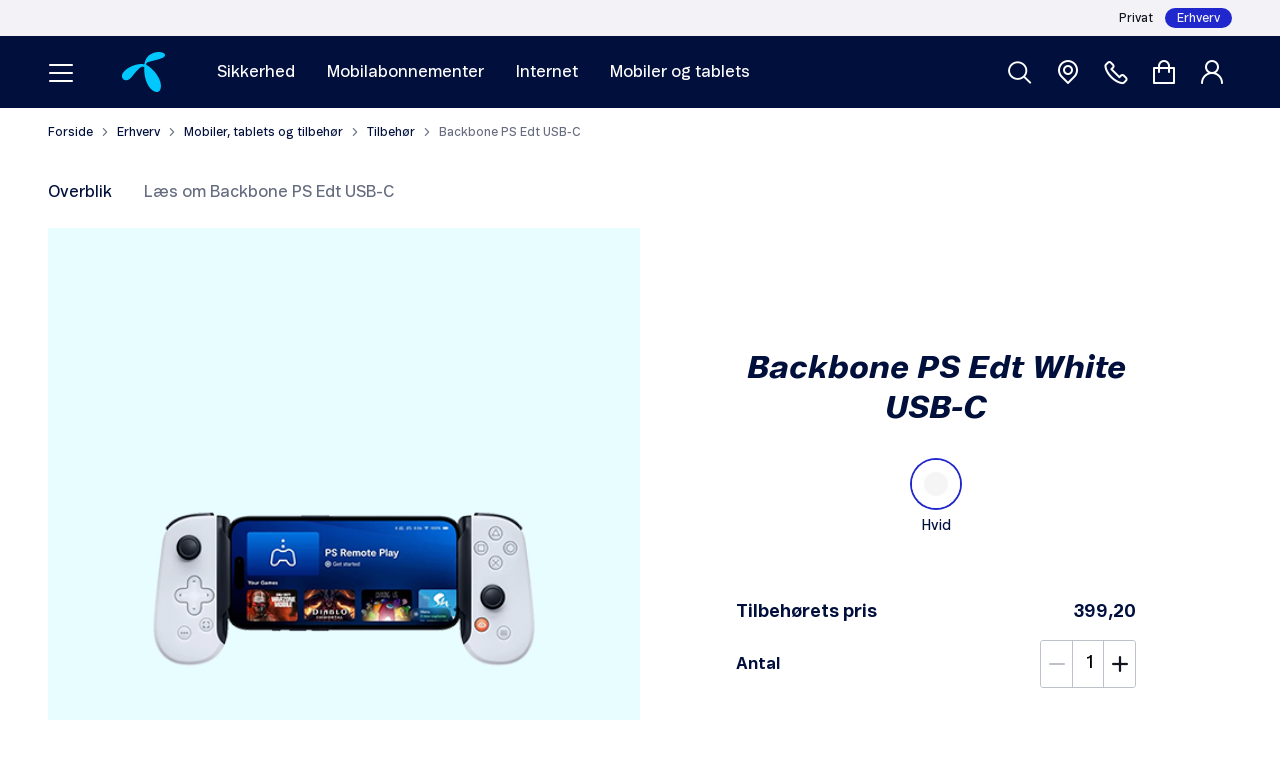

--- FILE ---
content_type: text/html; charset=utf-8
request_url: https://www.telenor.dk/erhverv/shop/tilbehoer/backbone/backbone-ps-edt-white-usb-c/
body_size: 41825
content:



<!DOCTYPE html>
<html lang="da" class="">
	<head>
		<meta charset="utf-8">
		<meta http-equiv="X-UA-Compatible" content="IE=edge">
		<meta name="format-detection" content="telephone=no">
		<meta name="theme-color" content="#ffffff">
							<link rel="dns-prefetch preconnect" crossorigin href="https://cdn1.telenor.dk">
		<script>
			(function() {
				var meta = document.createElement('meta');
					meta.setAttribute('name', 'viewport');
					meta.setAttribute('content', screen.width < 1023 ?'width=device-width, initial-scale=1': 'width=1440');
					document.head.appendChild(meta);

				if (!sessionStorage.getItem('pixelRatio')) {
					var pixelRatio = Math.min(Math.round(2 * Math.max(window.devicePixelRatio, 1)) / 2, 4);
						
					 		var link = document.createElement('link');
							link.type = 'text/css';
							link.rel = 'stylesheet';
							link.href = 'https://cdn1.telenor.dk/DevicePixelRatio?dpi='+ pixelRatio;
							document.head.appendChild(link);
						
					sessionStorage.setItem('pixelRatio', pixelRatio);
				}
			}())
		</script>

		
		
	


			<link rel="canonical" href="https://www.telenor.dk/erhverv/shop/tilbehoer/backbone/backbone-ps-edt-white-usb-c/" />

<title>Backbone PS Edt White USB-C | K&#248;b den her</title>
	<meta name="description" content="Backbone One PlayStation Edition: Ultimativ gamingfrihed til din mobil! Spil stort, optag &#248;jeblikke, og oplev konsolkvalitet overalt. K&#248;b den hos Telenor" />




		
<meta property="og:type" content="website">

	<meta property="og:title" content="Backbone PS Edt White USB-C | K&#248;b den her">

	<meta property="og:description" content="Backbone One PlayStation Edition: Ultimativ gamingfrihed til din mobil! Spil stort, optag &#248;jeblikke, og oplev konsolkvalitet overalt. K&#248;b den hos Telenor">

	<meta property="og:url" content="https://www.telenor.dk/erhverv/shop/tilbehoer/backbone/backbone-ps-edt-white-usb-c/">

	<meta property="og:image" content="https://cdn1.telenor.dk/ImageProxy/id/33258/height484/width344/resizemodeScaleToFit/backbone-ps-edt-white-usb-c">




<script src='/Client/S/app/js/main?v=Si049my1CiOmRV0Nymul6wlzb68Hp_bdYamaINO4z3Y1'  defer></script>

<link rel='stylesheet' href='/Client/S/app/css/2018-main?v=1V8SsFRW-lDhL7JADCpbwhu16186lXOU5Sq_mKQCpco1' type='text/css'/>


		<link rel="shortcut icon" href="https://cdn1.telenor.dk/ImageProxy/Core/logo.png/height32/width32/" type="image/png"/>
		<link rel="apple-touch-icon" href="https://cdn1.telenor.dk/ImageProxy/Core/logo_white.png/height180/width180/"/>

	<script type="text/javascript">
		var utag_data = (function(o, i, j, r) {
			r = {};
			for (i in o) {
				for (j in o[i]) {
					r[j] = o[i][j];
				}
			}
			return r;
		})({"ProductDetailsAnalytics":{"products":[{"sku":"backbone-ps-edt-white-usb-c","name":"Backbone PS Edt White USB-C","brand":"Backbone","variant":{"size":null,"color":"Hvid"},"quantity":1,"price":"499,00","discount":null,"paymentPlan":null,"basketItemId":null,"togetherWith":[],"released":"yes","stock":"not in stock","type":"tilbehør","numberType":"","isHandsetSwitchable":null,"deviceId":"13103083","isRecommendedProduct":"no","isPoaSkipped":null,"needsSimForKeptNumber":null,"attributes":null}],"variants":{},"deviceId":"13103083","deviceSku":"backbone-ps-edt-white-usb-c","subscriptionId":null,"reservationId":null},"CommonAnalytics":{"storeType":"erhverv","pageInstanceId":"1480","pageType":"General","ipAddress":"18.222.29.79","dataLayerVersion":"1.0","isp":"Not Telenor","breadcrumbs":["Erhverv","Mobiler, tablets og tilbehør","Tilbehør","Tilbehør detaljer"],"channel":"Online","customerProfile":null,"agentProfile":null,"isMobileApp":false}});
	</script>
			<script>
				function extractUserData() {
						var userData = {};
						var customerId = utag_data && utag_data.customerProfile && utag_data.customerProfile.customerId;
						var agentType = utag_data && utag_data.agentProfile && utag_data.agentProfile.agentType;
						var agentId = utag_data && utag_data.agentProfile && utag_data.agentProfile.agentId;
						var storeName = utag_data && utag_data.agentProfile && utag_data.agentProfile.storeName;
						var channelId = utag_data && utag_data.agentProfile && utag_data.agentProfile.channelId;
						if (customerId) {
							userData.customerId = customerId;
						}
						if (agentType) {
							userData.agentType = agentType;
						}
						if (agentId) {
							userData.agentId = agentId;
						}
						if (storeName) {
							userData.storeName = storeName;
						}
						if (channelId) {
							userData.channelId = channelId;
						}
						if (window.location.search.indexOf('FlowId=') > 0) {
							var position = window.location.search.indexOf('FlowId=')+7;
							userData.flowId = location.search.substring(position, position+36);
						}
					return userData;
				}
				
				window["adrum-use-strict-domain-cookies"] = true;
				window['adrum-start-time'] = new Date().getTime();
				
				window['adrum-config'] = {
					appKey: 'EC-AAB-CMM',
					adrumExtUrlHttp: 'http://cdn.appdynamics.com',
					adrumExtUrlHttps: 'https://cdn.appdynamics.com',
					beaconUrlHttp: 'http://fra-col.eum-appdynamics.com',
					beaconUrlHttps: 'https://fra-col.eum-appdynamics.com',
					useHTTPSAlways: true,
					enableCoreWebVitals: true,
					enableSpeedIndex: true,
					enablePrimaryMetrics: false,
					xd: {enable: false},					
					longStackTrace: false,
					page: {captureTitle: false},
					xhr: {"maxPerPageView": "UNLIMITED"},
					fetch: true,
					resTiming: {
						"bufSize":200,
						"clearResTimingOnBeaconSend":true
					},
					maxUrlLength: 512,
					userEventInfo: { 
						PageView: function() {
							return { 
								userData: extractUserData(),
								userDataBoolean: {
									isMobileApp: utag_data && utag_data.isMobileApp
								}, 
								userDataDouble: {
									auraLoaded: app.timestamp
								}
							}
						},
						Ajax: function() {
							return { 
								userData: extractUserData(),
								userDataBoolean: {
									isMobileApp: utag_data && utag_data.isMobileApp
								}, 
								userDataDouble: {
									auraLoaded: app.timestamp
								}
							}
						}
					}
				};
			</script>
			<script src="https://cdn.appdynamics.com/adrum/adrum-24.2.0.4431.js" async></script>
			<script src="//tags.telenor.dk/telenor-dk/prod/utag.sync.js"></script>
			<script>
				window.addEventListener('load', function() {
					var js = document.createElement('script');
					js.src = '//tags.telenor.dk/telenor-dk/prod/utag.js';
					document.body.appendChild(js);
				});
			</script>



			<link
				rel="preload"
				href="https://cdn1.telenor.dk/ImageProxy/id/33258/height242/width172/resizemodeScaleToFit/backbone-ps-edt-white-usb-c"
				as="image"
				media="(max-width: 1023px)"/>
			<link
				rel="preload"
				href="https://cdn1.telenor.dk/ImageProxy/id/33258/height484/width344/resizemodeScaleToFit/backbone-ps-edt-white-usb-c"
				as="image"
				media="(min-width: 1024px)"/>

	</head>
	<body class=""  >
		<div data-component="Common::csrf-protection" data-request-verification-token="piOZ0nKX1hEp0Y11PAG2hTZqR5cqqdOPdkLcR48_oVIQhsmC8EM6MCMCFCfwlg4yCK2hI1ClD5RwcuGuoZDCRpffuLc1" class="js-hidden"></div>
		<div id="scrollTarget" class="section--oncanvas">
			<div class="section--wrap ">

				


			<div class="new-header container--main">
				<header class="header container--wide">



	<div class="background-paper-white display--none desktop-display--block">
		<div class="container">
			<div class="grid-row--gutter-none grid-row--right">

	<nav aria-label="navigation" class="col-auto">
		<ul class="list--reset header__switcher-menu rel padding-leader--xxxsmall desktop-padding-leader--xxsmall padding-trailer--xxxsmall desktop-padding-trailer--xxsmall grid-row--gutter-none" >
			
	<li class="col-auto">
		<a class="display--inline-block align--middle color-black gray-hover remove-default-hover text-size--14 desktop-text-size--12
			" 
			href="/" 
			data-analytics="privat">Privat</a>
	</li>
	<li class="col-auto">
		<a class="display--inline-block align--middle color-black gray-hover remove-default-hover text-size--14 desktop-text-size--12
			active-trail" 
			href="/erhverv/" 
			data-analytics="erhverv">Erhverv</a>
	</li>

		</ul>
	</nav>
			</div>
		</div>
	</div>
<div class="header__wrapper ">
	<div class="header__sticky header--business background-telenor-dark-blue color-white" 
		data-component="UI::header" 
		data-sticky="false">
		<div class="container">
			<div class="grid-row--gutter-none grid-row--middle grid-row--line padding-toleft--small padding-toright--small padding-leader--xxsmall padding-trailer--xxsmall desktop-padding-leader--xsmall desktop-padding-trailer--xsmall desktop-padding-toleft--none desktop-padding-toright--none
					">
				<div class="header__toggled-elements col-auto col--last col-md--first margin-toleft--none desktop-margin-toright--xlarge" data-element="activeSearchHiddenMobile">
					
<button        class="button burger-menu-button button--icon icon-menu icon--medium text-bold padding-whole--none padding-toright--xxsmall desktop-padding-toright--none"  aria-label="Menu" data-element="burgerMenuOpener"         data-element-firewall>

	</button>

<div class="burger-menu burger-menu--business" data-component="UI::header/burger-menu" data-alias="burgerMenu">
	<dialog class="dialog-modal-box" data-component="UI::dialog-modal-box" data-alias="burgerMenuModal" data-scroll-iframe="true">
		<div class="dialog-modal-box__content padding-trailer--large desktop-padding-trailer--xlarge" data-element="burgerMenuContentWrapper">
			<div class="burger-menu__content full-height full-width grid-row--gutter-none" data-element="burgerMenuContent">
				<div class="burger-menu__navigation grid-row--gutter-none dir--column" data-element="burgerMenuNavigation" >
				</div>
			</div>
		</div>
	</dialog>

	<script type="application/json" data-element="menuItems">
		{"rootMenuItems":[{"id":"id-0","name":"Løsninger","description":null,"url":"","children":[{"id":"id-0-0","parentId":"id-0","name":"Sikkerhed","description":"Sammen om et trygt og sikkert erhvervsliv","url":"/erhverv/sikkerhed/","children":[{"id":"id-0-0-0","parentId":"id-0-0","name":"Alle sikkerhedsløsninger","description":null,"url":"/erhverv/sikkerhed/","children":[],"highlightDetails":{"header":null,"highlights":[]}},{"id":"id-0-0-1","parentId":"id-0-0","name":"Sikkerhed på mobile enheder","description":"Styrket datasikkerhed på telefoner og tablets","url":"/erhverv/sikkerhed/sikkerhed-paa-mobile-enheder/","children":[],"highlightDetails":{"header":null,"highlights":[]}},{"id":"id-0-0-2","parentId":"id-0-0","name":"Netværkssikkerhed","description":"Undgå nedetid på driften og beskyt følsom data","url":"/erhverv/sikkerhed/netvarkssikkerhed/","children":[],"highlightDetails":{"header":null,"highlights":[]}},{"id":"id-0-0-3","parentId":"id-0-0","name":"SafeZone","description":"SafeZone er et aktivt DNS-filter på mobilnetværket","url":"/erhverv/sikkerhed/safezone/","children":[],"highlightDetails":{"header":null,"highlights":[]}}],"highlightDetails":{"header":"Mest læst om sikkerhed","highlights":[{"name":"Webinar: Cybersikkerhed er en strategisk nødvendighed","description":null,"imageUrl":"https://cdn1.telenor.dk/ImageProxy/id/37916","url":"/erhverv/webinar/cybersikkerhed-er-en-strategisk-noedvendighed/"},{"name":"E-bog: NIS2 - tip en 13'er","description":null,"imageUrl":"https://cdn1.telenor.dk/ImageProxy/id/31637","url":"/erhverv/e-bog/NIS2-13-hurtige/"},{"name":"E-bog: En hacker fortæller","description":null,"imageUrl":"https://cdn1.telenor.dk/ImageProxy/id/28379","url":"/erhverv/e-bog/en-hacker-fortaeller/"}]}},{"id":"id-0-1","parentId":"id-0","name":"Internet of Things (IoT)","description":"Nyeste netværksteknologier fra Danmarks førende rådgivere","url":"/erhverv/internet-of-things/","children":[{"id":"id-0-1-0","parentId":"id-0-1","name":"Kom i gang med IoT","description":"Nye digitale muligheder til erhvervslivet","url":"/erhverv/internet-of-things/","children":[],"highlightDetails":{"header":null,"highlights":[]}},{"id":"id-0-1-1","parentId":"id-0-1","name":"Rådgivning om IoT","description":"Kom godt fra start med de førende eksperter på området","url":"/erhverv/internet-of-things/raadgivning-om-iot/","children":[],"highlightDetails":{"header":null,"highlights":[]}},{"id":"id-0-1-2","parentId":"id-0-1","name":"IoT netværk","description":"Et skalerbart netværk, der understøtter jeres IoT-løsning","url":"/erhverv/internet-of-things/iot-netvaerk/","children":[],"highlightDetails":{"header":null,"highlights":[]}},{"id":"id-0-1-3","parentId":"id-0-1","name":"IoT abonnement","description":"En samlet løsning, der dækker alle jeres simkort","url":"/erhverv/internet-of-things/iot-abonnement/","children":[],"highlightDetails":{"header":null,"highlights":[]}}],"highlightDetails":{"header":null,"highlights":[]}},{"id":"id-0-2","parentId":"id-0","name":"Omstilling og telefoni","description":"Forbind jeres virksomhed og giv en optimal kundeoplevelse","url":"/erhverv/telefonisystemer/","children":[{"id":"id-0-2-0","parentId":"id-0-2","name":"Alle løsninger","description":null,"url":"/erhverv/telefonisystemer/","children":[],"highlightDetails":{"header":null,"highlights":[]}},{"id":"id-0-2-1","parentId":"id-0-2","name":"Teams by Telenor","description":"En integreret løsning med Operator Connect","url":"/erhverv/telefonisystemer/teams-by-telenor/","children":[],"highlightDetails":{"header":null,"highlights":[]}},{"id":"id-0-2-2","parentId":"id-0-2","name":"Omstilling med TrueTalk","description":"Sæt alle jeres opkald i system med om- og viderestilling","url":"/erhverv/telefonisystemer/omstilling-truetalk/","children":[],"highlightDetails":{"header":null,"highlights":[]}},{"id":"id-0-2-3","parentId":"id-0-2","name":"Kontaktcenter","description":"En komplet telefoniløsning tilpasset virksomheden","url":"/erhverv/telefonisystemer/contact-center/","children":[],"highlightDetails":{"header":null,"highlights":[]}},{"id":"id-0-2-4","parentId":"id-0-2","name":"SIP Connect","description":"Fleksible SIP Trunk-løsninger i garanteret høj kvalitet","url":"/erhverv/connectmore/sip-connect/","children":[],"highlightDetails":{"header":null,"highlights":[]}}],"highlightDetails":{"header":"Mere om omstilling og telefoni","highlights":[{"name":"Webinar: Teams og Operator Connect","description":null,"imageUrl":"https://cdn1.telenor.dk/ImageProxy/id/28380","url":"/erhverv/webinar/operator-connect/"},{"name":"Koda har fået Kontaktcenter","description":null,"imageUrl":"https://cdn1.telenor.dk/ImageProxy/id/25925","url":"/erhverv/kunder/koda/"}]}},{"id":"id-0-3","parentId":"id-0","name":"Hjemmearbejdspladser","description":"En bredbåndsløsning der giver overskud til medarbejdere og bundlinjer","url":"/erhverv/shop/internet/medarbejderbredbaand/","children":[],"highlightDetails":{"header":null,"highlights":[]}},{"id":"id-0-4","parentId":"id-0","name":"Selvbetjening","description":null,"url":"","children":[{"id":"id-0-4-0","parentId":"id-0-4","name":"OneScreen Business","description":"Hente dine fakturaer, se medarbejdernes abonnementer, oprette nye administratorer og meget mere.","url":"/erhverv/selvbetjening/one-screen-business/","children":[],"highlightDetails":{"header":null,"highlights":[]}},{"id":"id-0-4-1","parentId":"id-0-4","name":"TrueTalk","description":"Sæt alle jeres opkald i system med om- og viderestilling","url":"/erhverv/selvbetjening/#truetalk","children":[],"highlightDetails":{"header":null,"highlights":[]}},{"id":"id-0-4-2","parentId":"id-0-4","name":"Hardware-portalen","description":"Bestilling af mobiler og tilbehør, for virksomheder med mere end 30 medarbejdere","url":"/erhverv/selvbetjening/vip-portalen/","children":[],"highlightDetails":{"header":null,"highlights":[]}}],"highlightDetails":{"header":null,"highlights":[{"name":"Log på selvbetjening","description":null,"iconCss":"icon-user icon--medium","url":"/erhverv/selvbetjening/"}]}},{"id":"id-0-5","parentId":"id-0","name":"ConnectMore","description":"En effektiv kommunikationsplatform, der samler data, internet og tale i én fleksibel løsning.","url":"/erhverv/connectmore/","children":[],"highlightDetails":{"header":null,"highlights":[]}},{"id":"id-0-6","parentId":"id-0","name":"Privat netværk","description":"En sikker forbindelse dedikeret til jeres virksomhed","url":"/erhverv/privat-netvaerk/","children":[],"highlightDetails":{"header":null,"highlights":[]}},{"id":"id-0-7","parentId":"id-0","name":"Managed Service","description":"Den direkte vej giver jer en hurtigere og bedre løsning","url":"/erhverv/managed-service/","children":[],"highlightDetails":{"header":null,"highlights":[]}}],"highlightDetails":{"header":"Populært indhold","highlights":[{"name":"Webinar: Hvor modstandsdygtig er din virksomhed?","description":null,"imageUrl":"https://cdn1.telenor.dk/ImageProxy/id/37907","url":"/erhverv/webinar/hvor-modstandsdygtige-er-danske-virksomheder/"},{"name":"E-bog om Mobilt Privat Netværk","description":null,"imageUrl":"https://cdn1.telenor.dk/ImageProxy/id/32375","url":"/erhverv/e-bog/fremtidens-datanetvark/"},{"name":"E-bog: Sejler sikkerheden?","description":null,"imageUrl":"https://cdn1.telenor.dk/ImageProxy/id/33223","url":"/erhverv/e-bog/sejler-sikkerheden/"}]}},{"id":"id-1","name":"Mobilabonnementer","description":null,"url":"/erhverv/mobilabonnementer/","children":[{"id":"id-1-0","parentId":"id-1","name":"Alle mobilabonnementer","description":"Fleksible løsninger designet til virksomheder","url":"/erhverv/mobilabonnementer/","children":[],"highlightDetails":{"header":null,"highlights":[]}},{"id":"id-1-1","parentId":"id-1","name":"BusinessGo","description":"Byg dit eget abonnement til virksomheden","url":"/erhverv/shop/mobilabonnementer/","children":[],"highlightDetails":{"header":null,"highlights":[]}},{"id":"id-1-2","parentId":"id-1","name":"BusinessAll","description":"En skalerbar løsning med fælles medarbejderdata","url":"/erhverv/mobilabonnementer/businessall/","children":[],"highlightDetails":{"header":null,"highlights":[]}}],"highlightDetails":{"header":"Mere om mobilabonnementer","highlights":[{"name":"Fleksibel datadeling til alle i 3x34","description":null,"imageUrl":"https://cdn1.telenor.dk/ImageProxy/id/22676","url":"/erhverv/kunder/3x34-transport/"},{"name":"Mobil omstilling til Rungsted Kro","description":null,"imageUrl":"https://cdn1.telenor.dk/ImageProxy/id/20209","url":"/link/12c45a225ecd46a885bad601f422e316.aspx"},{"name":"BusinessAll gør hverdagen nemmere","description":null,"imageUrl":"https://cdn1.telenor.dk/ImageProxy/id/22819","url":"/erhverv/kunder/grohe/"}]}},{"id":"id-2","name":"Internet","description":null,"url":"/erhverv/internet/","children":[{"id":"id-2-0","parentId":"id-2","name":"Alle internetløsninger","description":"Stabilt og skalerbart internet til alle typer virksomheder","url":"/erhverv/internet/","children":[],"highlightDetails":{"header":null,"highlights":[]}},{"id":"id-2-1","parentId":"id-2","name":"5G Internet","description":"Nemt, hurtigt og stabilt internet i hele landet","url":"/erhverv/internet/5g-internet/","children":[],"highlightDetails":{"header":null,"highlights":[]}},{"id":"id-2-2","parentId":"id-2","name":"Internet til arbejdspladsen","description":"Hurtigt og stabilt internet til arbejdspladsen","url":"/erhverv/shop/internet/","children":[],"highlightDetails":{"header":null,"highlights":[]}},{"id":"id-2-3","parentId":"id-2","name":"Mobilt Bredbånd","description":"Frihed til at arbejde mellem og på tværs af lokationer","url":"/erhverv/shop/mobilt-bredbaand/","children":[],"highlightDetails":{"header":null,"highlights":[]}},{"id":"id-2-4","parentId":"id-2","name":"Internet Connect","description":"En permanent forbindelse tilpasset virksomheden","url":"/erhverv/connectmore/internet-connect/","children":[],"highlightDetails":{"header":null,"highlights":[]}}],"highlightDetails":{"header":"Mere om internet","highlights":[{"name":"Hvad kan I spare på medarbejderbredbånd?","description":null,"imageUrl":"https://cdn1.telenor.dk/ImageProxy/id/25928","url":"/link/c691e4bf22874bd3a4076a5db5491500.aspx#anchor"},{"name":"Sådan vælger du den rigtige internetløsning til din forretning","description":null,"imageUrl":"https://cdn1.telenor.dk/ImageProxy/id/26502","url":"/erhverv/blog/sadan-valger-du-den-rigtige-internetlosning/"}]}},{"id":"id-3","name":"Mobiler og tablets","description":null,"url":"/erhverv/shop/","children":[{"id":"id-3-0","parentId":"id-3","name":"Mobiler","description":"Nyeste smartphones fra de største leverandører","url":"/erhverv/shop/mobiler/","children":[],"highlightDetails":{"header":null,"highlights":[]}},{"id":"id-3-1","parentId":"id-3","name":"Tablets","description":"Bredt udvalg af tablets til den digitale forretningsgang","url":"/erhverv/shop/tablets/","children":[],"highlightDetails":{"header":null,"highlights":[]}},{"id":"id-3-2","parentId":"id-3","name":"Tilbehør","description":"Gadgets, covers, panserglas og meget mere","url":"/erhverv/shop/tilbehor/","children":[],"highlightDetails":{"header":null,"highlights":[]}}],"highlightDetails":{"header":null,"highlights":[]}},{"id":"id-4","name":"Inspiration","description":null,"url":"","children":[{"id":"id-4-0","parentId":"id-4","name":"Nyheder og artikler","description":"Blogunivers fra Telenor Erhverv ","url":"/erhverv/blog/","children":[],"highlightDetails":{"header":null,"highlights":[]}},{"id":"id-4-1","parentId":"id-4","name":"Det siger vores kunder","description":"Lad dig inspirere af, hvordan vi har hjulpet en række danske virksomheder","url":"/erhverv/kunder/","children":[],"highlightDetails":{"header":null,"highlights":[]}}],"highlightDetails":{"header":"Seneste blogindlæg","highlights":[{"name":"Webinar: Cybersikkerhed er en strategisk nødvendighed","description":null,"imageUrl":"https://cdn1.telenor.dk/ImageProxy/id/37916","url":"/erhverv/webinar/cybersikkerhed-er-en-strategisk-noedvendighed/"},{"name":"E-bog: Robotter, man kan regne med","description":null,"imageUrl":"https://cdn1.telenor.dk/ImageProxy/id/34275","url":"/erhverv/e-bog/mpn-til-produktion/"},{"name":"E-bog: Hybridkontoret","description":null,"imageUrl":"https://cdn1.telenor.dk/ImageProxy/id/34140/height280/width424/resizemodeScaleToFit/crop-x98-y0-w326-h280","url":"/erhverv/e-bog/hybridkontoret/"}]}},{"id":"id-5","name":"Hjælp","description":null,"url":"","children":[{"id":"id-5-0","parentId":"id-5","name":"Mobil","description":null,"url":"/erhverv/kundeservice/mobil/","children":[],"highlightDetails":{"header":null,"highlights":[]}},{"id":"id-5-1","parentId":"id-5","name":"Mobilt Internet","description":null,"url":"/erhverv/kundeservice/mobilt-internet/","children":[],"highlightDetails":{"header":null,"highlights":[]}},{"id":"id-5-2","parentId":"id-5","name":"Internet","description":null,"url":"/erhverv/kundeservice/internet/","children":[],"highlightDetails":{"header":null,"highlights":[]}},{"id":"id-5-3","parentId":"id-5","name":"Drift og dækning","description":null,"url":"/erhverv/kundeservice/drift-og-dakning/","children":[],"highlightDetails":{"header":null,"highlights":[]}},{"id":"id-5-4","parentId":"id-5","name":"Køb og faktura","description":null,"url":"/erhverv/kundeservice/kob-og-faktura/","children":[],"highlightDetails":{"header":null,"highlights":[]}},{"id":"id-5-5","parentId":"id-5","name":"Alle emner","description":null,"url":"/erhverv/kundeservice/","children":[],"highlightDetails":{"header":null,"highlights":[]}}],"highlightDetails":{"header":"Populære genveje","highlights":[{"name":"Priser og vilkår","description":null,"url":"/erhverv/kundeservice/kob-og-faktura/priser-vilkar-og-brochurer/priser-og-vilkar/"},{"name":"Dækningskort","description":null,"url":"/erhverv/kundeservice/drift-og-dakning/dakning/dakningskort/"},{"name":"Driftstatus","description":null,"url":"/erhverv/kundeservice/drift-og-dakning/driftstatus/tjek-driftstatus/"}]}}],"highlightDetails":{"header":null,"highlights":[{"name":"Log på selvbetjening","description":null,"iconCss":"icon-user icon--medium","url":"/erhverv/selvbetjening/"},{"name":"Find butik","description":null,"iconCss":"icon-location icon--medium","url":"/erhverv/kontakt-os/find-butik/"},{"name":"Kontakt os","description":null,"iconCss":"icon-phone-number icon--medium","url":"/erhverv/kontakt-os/"}]}}
	</script>

	<script type="text/template" data-element="menuTemplate">
		<div class="<%= (!isRoot) ? 'burger-menu__sticky-header' : '' %> col-auto full-width" data-element="header">
			<div class="<%= (isRoot || isParentRoot) ? 'burger-menu__animated-item' : '' %> burger-menu__non-animated-item--desktop padding-leader--small desktop-padding-leader--xlarge" data-element="headerButtons">
				<div class="burger-menu__container grid-row--gutter-none grid-row--top grid-row--between grid-row--line grid-row-md--left padding-trailer--xlarge desktop-padding-leader--xxxsmall padding-toleft--small padding-toright  desktop-padding-toleft--xlarge desktop-padding-toright--xlarge">
					<% if (parent) { %>
						<div class="col-auto padding-toleft--xxsmall padding-leader--xsmall padding-trailer--xxxsmall desktop-display--none">
							<button class="button button--naked button--icon icon-chevron-left icon--small padding-whole--none" data-element="goBackButton" data-menu-id="<%=parent.id%>" aria-label="Tilbage"></button>
						</div>
					<% } %>
					
					<div class="col-auto padding-leader--xxsmall desktop-padding-leader--xsmall desktop-padding-leader--none col--last col-md--first">
                    						<button     data-alias="close" data-component="UI::button"  class="button button--naked button--icon icon-close icon--small padding-whole--none"  aria-label="Luk"    type="button"     data-element-firewall>

	</button>
                    					</div>

					<div class="col-auto desktop-margin-toleft--xlarge <%= !isRoot ? 'display--none desktop-display--block' : '' %>">
						<a href="/erhverv/" class="header__logo" aria-label="Home"  >
							
        
        <svg viewBox="0 0 52 48" fill="none" xmlns="http://www.w3.org/2000/svg">
            <path fill-rule="evenodd" clip-rule="evenodd" d="M26.2816 14.6789C27.026 14.7936 27.1766 14.6427 27.2753 13.9366C27.4368 12.8595 27.8218 11.0434 28.7214 9.18188C29.6953 7.17446 31.2464 4.96874 33.4158 3.49182C35.2431 2.26399 38.238 0.904064 40.5566 0.410786C42.4532 0.00164941 44.2303 -0.0764452 45.755 0.0650426C48.8885 0.347393 50.6218 1.24272 51.4919 2.40152C51.8146 2.83443 51.9911 3.36847 51.9983 3.71422C52.0232 4.2906 51.7721 5.04276 50.9461 5.78117C50.1422 6.49247 48.4274 7.39238 46.089 8.18041C43.6616 8.99035 40.3445 9.84563 37.038 10.6081C34.2695 11.2473 32.6942 11.7912 31.3789 12.2381C29.191 12.9814 28.5317 15.1638 29.895 15.8302C31.8654 16.7933 33.0978 17.8004 34.1481 18.6566C35.7235 19.9516 37.553 21.4755 39.8245 24.2238C41.8825 26.744 45.2491 31.5541 46.4608 36.2229C47.8018 41.3487 46.9638 46.2098 44.0708 47.5672C41.2344 48.9002 37.4546 46.9766 34.8012 44.2183C32.2768 41.6004 30.5149 38.5169 28.8582 33.7606C27.4215 29.6724 26.8391 23.7442 26.8415 20.643C26.8415 19.6099 26.8248 19.3894 26.8664 18.4565C26.9627 17.6435 24.7763 16.971 22.4263 18.4868C19.7522 20.2117 17.1322 23.3378 15.5855 25.1532C14.9126 25.9456 14.0006 27.1102 13.0341 28.3314C11.76 29.9335 10.3536 31.6018 9.07147 32.5346C7.14196 33.9445 4.04192 34.5275 1.8705 32.9747C0.663479 32.1097 0.0209669 30.4765 0.000790893 28.816C-0.0172011 27.6471 0.271919 26.5896 0.854112 25.5464C1.58149 24.2657 2.77905 22.8914 4.67757 21.3174C6.64078 19.6999 9.77472 17.8705 12.9153 16.6058C17.7058 14.6726 22.8637 14.0643 26.2816 14.6789Z" fill="#00C8FF"></path>
        </svg>
        
        
						</a>
					</div>

					<% if (isRoot) { %>
						<div class="col-stretch grid-row--gutter-none grid-row--middle grid-row--center grid-row--line desktop-display--none"> 

	<nav aria-label="navigation" class="col-auto">
		<ul class="list--reset header__switcher-menu rel padding-leader--xxxsmall desktop-padding-leader--xxsmall padding-trailer--xxxsmall desktop-padding-trailer--xxsmall grid-row--gutter-none" >
			
	<li class="col-auto">
		<a class="display--inline-block align--middle color-black gray-hover remove-default-hover text-size--14 desktop-text-size--12
			" 
			href="/" 
			data-analytics="privat">Privat</a>
	</li>
	<li class="col-auto">
		<a class="display--inline-block align--middle color-black gray-hover remove-default-hover text-size--14 desktop-text-size--12
			active-trail" 
			href="/erhverv/" 
			data-analytics="erhverv">Erhverv</a>
	</li>

		</ul>
	</nav>
						</div>
					<% } %>
				</div>
			</div>

			<% if (parent) { %>
				<div class="col-auto full-width burger-menu__container burger-menu__menu-item burger-menu__animated-item padding-trailer--xxsmall padding-toleft padding-toright  desktop-padding-toleft--xlarge desktop-padding-toright--xlarge" data-element="previousStep">
					<div class="grid-row--gutter-none grid-row--line grid-row--middle" data-element="menuTitle">
						<div class="col-auto display--none desktop-display--block">
							<button class="button button--naked button--icon icon-chevron-left icon--small padding-leader--xxxsmall padding-toleft--none padding-toright--small" data-element="goBackButton" data-menu-id="<%=parent.id%>"  aria-label="Tilbage"></button>
						</div>
						<div class="col-auto desktop-padding-toleft--large text-bold text-size--24 cursor-pointer" data-element="goBackButton" data-menu-id="<%=parent.id%>"  aria-label="Tilbage">
							<%= parent.name %>
						</div>
					</div>
				</div>
			<% } %>
		</div>

		<div class="burger-menu__animated-item burger-menu__container col-stretch grid-row--gutter-none grid-row--between dir--column full-width padding-toleft--small padding-toright desktop-padding-toright--xlarge desktop-padding-toleft--none">
			<div class="burger-menu__menu-list margin-trailer--auto desktop-padding-toleft--xlarge">
				<nav class="padding-toleft--xxsmall desktop-padding-toleft--xxlarge">
					<ul class="full-width list--reset" >
						<% items.forEach(function(item) { %>
							<li class="burger-menu__menu-item <%= isRoot ? 'burger-menu__menu-item--root' : '' %> full-width margin-trailer--small" data-element="menuItem" data-menu-id="<%= item.id %>" data-menu-name="<%= item.name %>"
								>
								<% if (item.children.length > 0) { %>
									<button        class="button button--naked burger-menu__icon-next full-width"   type="button"     data-element-firewall>
			<span class="button__label icon--right icon--small icon-chevron-right full-width display--block" data-element="text"><%= item.name %></span>

	</button>
								<% } else { %>
									<a href="<%= item.url %>" 
										<%= (item.target) ? `target="${item.target}"` : '' %>
											>
											<%= item.name %>
									</a>
									<% if (item.description) { %>
										<p class="burger-menu__menu-item-description text-size--14 text-regular padding-leader--xxxsmall" >
											<%= item.description %>
										</p>
									<% } %>
								<% } %>
							</li>
						<%})%>
					</ul>
				</nav>
			</div>
			<div class="highlight padding-leader--large padding-trailer--small desktop-padding-toleft--xxxlarge "  >
				<% if (highlightDetails && highlightDetails.header) { %>
					<p class="text-bold text-italic margin-trailer--small padding-toleft--xxsmall desktop-padding-toleft--xsmall">
						<%= highlightDetails.header %>
					</p>
				<% } %>

				<% if (highlightDetails && highlightDetails.highlights && highlightDetails.highlights.length > 0) { %>
					<% highlightDetails.highlights.forEach(function(highlight) { %>
						<div class="padding-toleft--xxsmall desktop-padding-toleft--xsmall" >
							<% if (highlight.iconCss) { %>
								<a href="<%= highlight.url %>" class="button button--naked remove-default-hover header__button display--block <%= highlight.iconCss %> margin-trailer--small"
									>
									<span class="button__label padding-toleft--xsmall"><%= highlight.name %></span>
								</a>
							<% } else if (highlight.url) { %>
								<div class="grid-row--gutter-none grid-row--line grid-row--middle margin-trailer--small">
									<% if (highlight.imageUrl) { %>
										<div class="col-auto highlight__img-wrapper margin-toright--small">
											<img src="<%= highlight.imageUrl %>" alt="<%= highlight.name %>" class="highlight__img" />
										</div>
									<% } %>
									<div class="col-auto text-size--14">
										<a href="<%= highlight.url %>" class="<%= (highlight.description || highlight.imageUrl) ? 'text-size--14' : 'text-size--16' %>  <%= highlight.description ? 'text-bold text-italic' : '' %>" >
											<% if (highlight.name) { %>
												<%= highlight.name %>
											<% } %>
										</a>
										<% if (highlight.description) { %>
											<p class="text-size--14" ><%= highlight.description %></p>
										<% } %>
									</div>
								</div>
							<% } %>
						</div>
					<% }) %>
				<% } %>
			</div>
		</div>
	</script>
</div>
				</div>

				<div class="col-auto grid-row grid-row--middle grid-row--line margin-toright--auto" data-element="activeSearchHiddenMobile">
					<a href="/erhverv/" aria-label="Home" class="header__logo desktop-margin-toright--xlarge" >
						
        
        <svg viewBox="0 0 52 48" fill="none" xmlns="http://www.w3.org/2000/svg">
            <path fill-rule="evenodd" clip-rule="evenodd" d="M26.2816 14.6789C27.026 14.7936 27.1766 14.6427 27.2753 13.9366C27.4368 12.8595 27.8218 11.0434 28.7214 9.18188C29.6953 7.17446 31.2464 4.96874 33.4158 3.49182C35.2431 2.26399 38.238 0.904064 40.5566 0.410786C42.4532 0.00164941 44.2303 -0.0764452 45.755 0.0650426C48.8885 0.347393 50.6218 1.24272 51.4919 2.40152C51.8146 2.83443 51.9911 3.36847 51.9983 3.71422C52.0232 4.2906 51.7721 5.04276 50.9461 5.78117C50.1422 6.49247 48.4274 7.39238 46.089 8.18041C43.6616 8.99035 40.3445 9.84563 37.038 10.6081C34.2695 11.2473 32.6942 11.7912 31.3789 12.2381C29.191 12.9814 28.5317 15.1638 29.895 15.8302C31.8654 16.7933 33.0978 17.8004 34.1481 18.6566C35.7235 19.9516 37.553 21.4755 39.8245 24.2238C41.8825 26.744 45.2491 31.5541 46.4608 36.2229C47.8018 41.3487 46.9638 46.2098 44.0708 47.5672C41.2344 48.9002 37.4546 46.9766 34.8012 44.2183C32.2768 41.6004 30.5149 38.5169 28.8582 33.7606C27.4215 29.6724 26.8391 23.7442 26.8415 20.643C26.8415 19.6099 26.8248 19.3894 26.8664 18.4565C26.9627 17.6435 24.7763 16.971 22.4263 18.4868C19.7522 20.2117 17.1322 23.3378 15.5855 25.1532C14.9126 25.9456 14.0006 27.1102 13.0341 28.3314C11.76 29.9335 10.3536 31.6018 9.07147 32.5346C7.14196 33.9445 4.04192 34.5275 1.8705 32.9747C0.663479 32.1097 0.0209669 30.4765 0.000790893 28.816C-0.0172011 27.6471 0.271919 26.5896 0.854112 25.5464C1.58149 24.2657 2.77905 22.8914 4.67757 21.3174C6.64078 19.6999 9.77472 17.8705 12.9153 16.6058C17.7058 14.6726 22.8637 14.0643 26.2816 14.6789Z" fill="#00C8FF"></path>
        </svg>
        
        
					</a>
						<div class="header__toggled-elements" data-element="activeSearchHiddenDesktop">
							



	<nav class="display--none desktop-display--block" aria-label="main navigation">
		<ul class="list--reset header__menu rel padding-leader--xxxsmall desktop-padding-leader--xsmall padding-trailer--xsmall grid-row--gutter-none grid-row--center grid-row--line text-size--14 desktop-text-size--16" data-test-locator="top-menu">
				<li class="col-auto header__menu-item padding-toright--small padding-toleft--small desktop-display--block  desktop-display--block">
					<a class="grid-row--gutter-none header__menu-item-link header__menu-item-link--underlined   color-inherit" 
							href="/erhverv/sikkerhed/" data-element="toggler"  >
						Sikkerhed
					</a>
				</li>
				<li class="col-auto header__menu-item padding-toright--small padding-toleft--small desktop-display--block  desktop-display--block">
					<a class="grid-row--gutter-none header__menu-item-link header__menu-item-link--underlined   color-inherit" 
							href="/erhverv/shop/mobilabonnementer/" data-element="toggler"  >
						Mobilabonnementer
					</a>
				</li>
				<li class="col-auto header__menu-item padding-toright--small padding-toleft--small desktop-display--block  desktop-display--block">
					<a class="grid-row--gutter-none header__menu-item-link header__menu-item-link--underlined   color-inherit" 
							href="/erhverv/internet/" data-element="toggler"  >
						Internet
					</a>
				</li>
				<li class="col-auto header__menu-item padding-toright--small padding-toleft--small desktop-display--block  desktop-display--block">
					<a class="grid-row--gutter-none header__menu-item-link header__menu-item-link--underlined   color-inherit" 
							href="/erhverv/shop/" data-element="toggler"  >
						Mobiler og tablets
					</a>
				</li>
		</ul>
	</nav>

						</div>
				</div>

					<div class="col-stretch grid-row--gutter-none grid-row--middle grid-row--line">
						<div class="col-stretch header__search-toggled grid-row--gutter-none grid-row--right" data-element="toggledSearch">
							
	<div class="header__search" data-element="headerSearch">
		<form action="/erhverv/search/" method="get" data-prevent-submit="false"
			  data-component="UI::form"
			  data-extensions="UI::form/search"
			  data-alias="search"
			  aria-hidden="true">

			<div class="form__field form__search form__search__large form__search__large__without-border">
				<button        class="button button--naked header__search__toggler button--icon icon-close icon--small color-light-gray"  data-element="closeSearch" aria-label="Luk"   type="button"     data-element-firewall>

	</button>
				<div class="rel grid-row--gutter-none grid-row--right color-black"
					data-component="UI::static-suggestions"
					data-limit="10"
					data-mobile-limit="6"
					data-autocomplete-url="/da/custom/SiteSearchBlock/Autocomplete/04e0fc66-4b90-4ecb-a9a6-af1131c2f894/?pageType=B2B"
					data-component-ignore>
					<input aria-label="Søg venligst" autocomplete="off" class="background-paper-white col-auto" data-alias="formSearchInput" data-component="Common::pos/barcode" data-element="formSearchInput" id="Query" name="Query" placeholder="Indtast søgeord" type="search" value="" />
					<div data-element="result" class="search-popup" data-mobile-overlay>
						<div class="search-popup__content padding-leader--xxsmall padding-trailer--xxsmall">
							<div data-element="list" role="listbox" aria-label="S&#248;geforslag"></div>
						</div>
					</div>

					<button        class="button button--naked button--icon form__search-clear"  data-element="closeButton" aria-label="Ryd s&#248;gefeltet"   type="button"     data-element-firewall>

	</button>
				</div>

			</div>
		</form>
	</div>

							
							<button        class="button button--naked button--icon icon-search icon--medium"  data-element="iconSearch" aria-label="S&#248;g venligst"         data-element-firewall>

	</button>
						</div>

						<div class="header__icons  header__toggled-elements grid-row--gutter-none grid-row--middle grid-row--line padding-leader--xsmall padding-trailer--xsmall desktop-padding-whole--none" 
							data-element="activeSearchHiddenMobile">
							
<a        class="button button--naked button--icon icon-location icon--medium display--none desktop-display--block"  aria-label="Find boutique"   href="/erhverv/kontakt-os/find-butik/"    data-element-firewall>
			<span class="button__label " data-element="text"></span>

	</a>
<a        class="button button--naked button--icon icon-phone-number icon--medium margin-toright--xsmall desktop-margin-toright--none"  aria-label="Contacts"   href="/erhverv/kontakt-os/"    data-element-firewall>
			<span class="button__label " data-element="text"></span>

	</a>
								<div class="display--inline-block desktop-margin-toleft--xsmall">
									<a        class="button button--default button--naked header__basket color-black gray-hover icon-bag icon--medium"  data-component="Common::basket" data-url="/da/custom/BasketNavigationBlock/GetBasketItemCount/04e0fc66-4b90-4ecb-a9a6-af1131c2f894/" aria-label="G&#229; til kurv" data-count="0" request-monitor-id="15a56dc7-7875-478a-9e28-2a674bf97111" data-analytics="g&#229; til kurv" rel="nofollow"    href="/da/custom/BasketNavigationBlock/Navigate/04e0fc66-4b90-4ecb-a9a6-af1131c2f894/?customerSegment=Corporate&amp;clientInstanceId=15a56dc7-7875-478a-9e28-2a674bf97111"    data-element-firewall>
			<span class="button__label " data-element="text"></span>

	</a>

								</div>

								<div class="display--inline-block">
									
	<div class="margin-toleft">
		<a        class="button button--naked color-black gray-hover remove-default-hover header__button icon-user icon--medium"  data-analytics="log ind " aria-label="Login"    href="/erhverv/selvbetjening/"    data-element-firewall>
			<span class="button__label margin-toleft--xxsmall display--none desktop-display--inline" data-element="text"></span>

	</a>
	</div>

								</div>
						</div>
					</div>
			</div>
		</div>
	</div>
</div>



<div class="breadcrumbs-container">
	<div class="container padding-whole--small desktop-padding-toleft--none desktop-padding-toright--none">
			<nav aria-label="breadcrumbs navigation">
		<ul class="breadcrumbs grid-row grid-row--line">
					<li class="col-auto">
							<a href="/" class="display--inline-block align--top"
								>
								Forside
							</a>
						<meta itemprop="position" content="1"/>
					</li>									<li class="col-auto">
							<a href="/erhverv/" class="display--inline-block align--top"
								>
								Erhverv
							</a>
						<meta itemprop="position" content="2"/>
					</li>									<li class="col-auto">
							<a href="/erhverv/shop/" class="display--inline-block align--top"
								>
								Mobiler, tablets og tilbeh&#248;r
							</a>
						<meta itemprop="position" content="3"/>
					</li>									<li class="col-auto">
							<a href="/erhverv/shop/tilbehor/" class="display--inline-block align--top"
								>
								Tilbeh&#248;r
							</a>
						<meta itemprop="position" content="4"/>
					</li>									<li class="col-auto">
Backbone PS Edt USB-C						<meta itemprop="position" content="5"/>
					</li>				
		</ul>
	</nav>

	</div>
</div>



				</header>
			</div>

	
				<div id="main" class="container--main rel" role="main">

					

					


























<div data-component="Shop::products/parameters"
	data-extensions="Shop::products/parameters/buy-back,Shop::external-financing/wrapper,Shop::products/parameters/call-back "	
	class="product" 
	data-identify-code="backbone-ps-edt-white-usb-c"
	data-extra-bottom-content-url="/erhverv/shop/tilbehoer/GetExtraBottomContentArea/"
	data-comparison-block-content-url="/erhverv/shop/tilbehoer/GetComparisonBlockContent/"
	data-always-show-specification="false">
		<div class="js-hidden" itemprop="gtin13">850041963150</div>

	<a href="/erhverv/shop/tilbehoer/backbone/backbone-ps-edt-white-usb-c/" class="js-hidden" aria-hidden="true" aria-label="backbone-ps-edt-white-usb-c"></a>
	<div data-component="Framework::element"
		data-element="detailsContainer"
		data-group="backbone-ps-edt-white-usb-c"
		class="">

		
	</div>

<section id="phone-json-product-data">
	<script type="application/ld+json">
		{
  "@type": "WebPage",
  "primaryImageOfPage": {
    "@type": "ImageObject",
    "@id": "https://cdn1.telenor.dk/ImageProxy/id/33259",
    "url": "https://cdn1.telenor.dk/ImageProxy/id/33259",
    "contentUrl": "https://cdn1.telenor.dk/ImageProxy/id/33259",
    "caption": "Backbone PS Edt White USB-C"
  },
  "@context": "https://schema.org",
  "@id": "https://www.telenor.dk/erhverv/shop/tilbehoer/backbone/backbone-ps-edt-white-usb-c/",
  "url": "https://www.telenor.dk/erhverv/shop/tilbehoer/backbone/backbone-ps-edt-white-usb-c/",
  "name": "Backbone PS Edt White USB-C",
  "description": "Backbone One PlayStation Edition: Ultimativ gamingfrihed til din mobil! Spil stort, optag øjeblikke, og oplev konsolkvalitet overalt. Køb den hos Telenor",
  "inLanguage": "da-DK",
  "isPartOf": {
    "@type": "WebSite",
    "name": "Telenor",
    "url": "https://www.telenor.dk/",
    "@id": "https://www.telenor.dk/#website",
    "publisher": {
      "@type": "Organization",
      "@id": "https://www.telenor.dk/#organization",
      "name": "Telenor",
      "url": "https://www.telenor.dk/",
      "sameAs": [
        "https://www.facebook.com/telenordanmark/",
        "https://www.instagram.com/telenordanmark/",
        "https://twitter.com/TelenorDanmark",
        "https://www.linkedin.com/company/telenor-group/",
        "https://www.youtube.com/user/TelenorDanmark",
        "https://da.wikipedia.org/wiki/Telenor"
      ],
      "description": "Telenor er blandt Danmarks største mobilselskaber. Vi tilbyder mobilabonnementer og internet til både privat og erhverv.",
      "legalName": "Telenor ASA",
      "address": {
        "@type": "PostalAddress",
        "addressCountry": "DK",
        "addressLocality": "København SV",
        "addressRegion": "Region Hovedstaden",
        "postalCode": "2450",
        "streetAddress": "Frederikskaj 8"
      },
      "email": "kundeservice@telenor.dk",
      "telephone": "+4572100100",
      "vatId": "DK 19433692",
      "foundingDate": "1995"
    }
  },
  "Breadcrumb": {
    "@type": "BreadcrumbList",
    "itemListElement": [
      {
        "@type": "ListItem",
        "position": 1,
        "item": {
          "@type": "WebPage",
          "@id": "https://www.telenor.dk/",
          "name": "Forside"
        }
      },
      {
        "@type": "ListItem",
        "position": 2,
        "item": {
          "@type": "WebPage",
          "@id": "https://www.telenor.dk/erhverv/",
          "name": "Erhverv"
        }
      },
      {
        "@type": "ListItem",
        "position": 3,
        "item": {
          "@type": "WebPage",
          "@id": "https://www.telenor.dk/erhverv/shop/",
          "name": "Mobiler, tablets og tilbehør"
        }
      },
      {
        "@type": "ListItem",
        "position": 4,
        "item": {
          "@type": "WebPage",
          "@id": "https://www.telenor.dk/erhverv/shop/tilbehor/",
          "name": "Tilbehør"
        }
      },
      {
        "@type": "ListItem",
        "position": 5,
        "item": {
          "@type": "WebPage",
          "@id": "https://www.telenor.dk/erhverv/shop/tilbehoer/backbone/backbone-ps-edt-white-usb-c/",
          "name": "Backbone PS Edt USB-C"
        }
      }
    ]
  },
  "mainEntity": {
    "image": [
      "https://cdn1.telenor.dk/ImageProxy/id/33258"
    ],
    "mpn": "Backbone PS Edt White USB-C",
    "model": null,
    "color": "Hvid",
    "@type": "Product",
    "name": "Backbone PS Edt White USB-C",
    "category": "accessories",
    "manufacturer": {
      "name": "Backbone"
    },
    "brand": {
      "@type": "Brand",
      "name": "Backbone"
    },
    "sku": "backbone-ps-edt-white-usb-c",
    "description": "Backbone One PlayStation Edition: Ultimativ gamingfrihed til din mobil! Spil stort, optag øjeblikke, og oplev konsolkvalitet overalt. Køb den hos Telenor",
    "offers": {
      "@type": "Offer",
      "availability": "https://schema.org/InStock",
      "itemCondition": "NewCondition",
      "price": "399.20",
      "priceCurrency": "DKK",
      "gtin13": "850041963150",
      "url": "https://www.telenor.dk/erhverv/shop/tilbehoer/backbone/backbone-ps-edt-white-usb-c/",
      "hasMerchantReturnPolicy": {
        "@type": "MerchantReturnPolicy",
        "applicableCountry": "DK",
        "returnPolicyCategory": "https://schema.org/MerchantReturnFiniteReturnWindow",
        "merchantReturnDays": 14,
        "refundType": "FullRefund",
        "returnMethod": [
          "https://schema.org/ReturnByMail",
          "https://schema.org/ReturnInStore"
        ]
      },
      "shippingDetails": {
        "@type": "OfferShippingDetails",
        "shippingRate": {
          "@type": "MonetaryAmount",
          "value": 0,
          "currency": "DKK"
        },
        "shippingDestination": {
          "@type": "DefinedRegion",
          "addressCountry": "DK"
        }
      }
    }
  }
}
	</script>
</section>


	
	<div class="positionHeaderElement" style="height: 0"></div>
	
	
<div data-element="headerStickyElement" class="product__sticky-item background-white container--wide"
	 data-component="Shop::products/sticky" data-group="stickyItems" data-alias="stickyHeader">
	<div class="container padding-toleft--small padding-toright--small desktop-padding-toleft--none desktop-padding-toright--none">
		<div class="grid-row grid-row--line grid-row--between grid-row--middle">
			<div class="desktop-display--none col-auto padding-leader--xxsmall padding-trailer--xxsmall">
				<span data-element="mobileDeviceName" class="text-size--18 text-extra-bold text-italic">Backbone PS Edt White USB-C</span>
			</div>
			<div data-component="Shop::products/anchor-navigation/scroll-navigation"  data-alias="anchorNavigation"
				class="col-auto text-size--16 padding-leader--xsmall padding-trailer--xsmall desktop-padding-leader desktop-padding-trailer 
				">
				<button        class="button button--default anchor__toggler text-size--14 desktop-display--none"  data-element="toggler"   type="button"     data-element-firewall>
Overblik
	</button>
				<div class="anchor__dropdown background-white" data-element="dropdown">
					<div class="grid-row--gutter-none" data-element="anchorLinksContainer">
							<div class="col-md-auto padding-whole padding-leader--xsmall padding-trailer--xsmall desktop-padding-whole--none desktop-padding-toright--large">
								<a class="button button--naked anchor__link display--block desktop-display--inline-block anchor__link--active"
									data-element="anchorButton"
									rel="nofollow"
									href="#">
									Overblik
								</a>
							</div>
							<div class="col-md-auto padding-whole padding-leader--xsmall padding-trailer--xsmall desktop-padding-whole--none desktop-padding-toright--large">
								<a class="button button--naked anchor__link display--block desktop-display--inline-block "
									data-element="anchorButton"
									rel="nofollow"
									href="#read-about-product">
									L&#230;s om Backbone PS Edt USB-C
								</a>
							</div>
					</div>
				</div>
			</div>
			<div class="col-auto display--none desktop-display--block ovh">
				<div class="grid-row grid-row-md--line grid-row--middle product__sticky-item--desktop-visible padding-leader--xsmall padding-trailer--xsmall desktop-padding-leader--xsmall desktop-padding-trailer--xsmall" data-element="info">
					

<div class="col-auto desktop-text--right" data-element="text">
				<p class="text-size--16 color-black">399,20</p>
</div>
<div class="col-stretch col-md-auto text--right">
	<button      data-component="UI::button"  class="button button--action  js-hidden"  type="button"  data-group="toggleButton"   data-element-firewall>
			<span class="button__label " data-element="text">Køb</span>

		<span class="button__spinner">
			<span class="button__spinner-before"></span>
			<span class="button__spinner-after"></span>
			<span class="button__spinner-container"><i></i></span>
		</span>
	</button>

	<div class="buttons-holder grid-row--gutter-none grid-row--line grid-row--right 
		"
		data-element="buttonsHolder">
				<div class="col-auto">
					<button     data-alias="addToBasketButton" data-component="UI::button"  class="button button--action button--stretch nowrap"  type="button"     data-element-firewall>
			<span class="button__label " data-element="text">Læg i kurv</span>

		<span class="button__spinner">
			<span class="button__spinner-before"></span>
			<span class="button__spinner-after"></span>
			<span class="button__spinner-container"><i></i></span>
		</span>
	</button>
				</div>

	</div>
</div>


<script type="text/template" data-element="stickyButtonsTemplate">
	<%
	 var showReservationStores = block.reservationStore
	    && block.addToBasket.addToBasketButtonMode != 9;

	 var isPriceVisible = block.reservationStore
		|| block.addToBasket.addToBasketButtonMode == 0
		|| block.addToBasket.addToBasketButtonMode == 4
		|| block.addToBasket.addToBasketButtonMode == 9;
	 %>
	<div class="col-auto desktop-text--right <%= isPriceVisible ? '' : 'js-hidden' %>" data-element="text">
		<% switch(block.prices.viewType) {
			case 0: %>
				<p class="text-size--16 color-black"><%= block.prices.payPerMonthPrice %></p>
				<p class="text-size--12 color-dark-gray nowrap">
					<% if (block.prices.isLightBoxDisplayed) { %>
						<%= 'Mindstepris {period} mdr.:'
								.replace('{period}', block.prices.subscriptionCommitmentPeriod || 0) %>&nbsp;<%= block.prices.totalMinimumPrice %>
					<% } else { %>
						<%= 'Abonnement i {period} mdr ({period}x{price})'
								.replaceAll('{period}', block.prices.subscriptionCommitmentPeriod || 0)
								.replace('{price}', block.prices.subscriptionMonthlyPrice) %>&nbsp;<%= block.prices.subscriptionFullPrice %>
					<% } %>
				</p>
			<% break;
			case 1: 
				if (block.prices.isInstallmentSelected) { %>
					<p class="text-size--16 color-black"><%= block.prices.payPerMonthPrice %></p>
					<p class="text-size--12 color-dark-gray nowrap">Mindstepris: <%= block.prices.totalMinimumPrice %></p>
				<% } else { %>
					<p class="text-size--16 color-black"><%= block.prices.payNowPrice %></p>
				<% }
			break; 
			case 2: %>
				<p class="text-size--16 color-black"><%= block.prices.payPerMonthPrice %></p>
				<p class="text-size--12 color-dark-gray nowrap">Mindstepris: <%= block.prices.totalMinimumPrice %></p>
			<% break; %>
		<% } %>
	</div>
	
	<div class="col-stretch col-md-auto text--right">
		<button class="button button--action <%= showReservationStores ? '' : 'js-hidden' %>" type="button"
        		data-component="UI::button" data-group="toggleButton">
        	<span class="button__label">K&#248;b</span>
        </button>
		<div class="buttons-holder grid-row--gutter-none grid-row--line grid-row--right <%= showReservationStores ? 'js-hidden' : '' %>" data-element="buttonsHolder">
			<% switch (block.addToBasket.addToBasketButtonMode) {

				case 0: %>
					<div class="<%= showReservationStores ? 'col-6 col-md-auto' : 'col-auto' %>">
						<button     data-alias="addToBasketButton" data-component="UI::button"  class="button button--action button--stretch nowrap"    type="button"     data-element-firewall>
			<span class="button__label " data-element="text"><%= block.addToBasket.addToBasketActionLabelText %></span>

		<span class="button__spinner">
			<span class="button__spinner-before"></span>
			<span class="button__spinner-after"></span>
			<span class="button__spinner-container"><i></i></span>
		</span>
	</button>
					</div>
				<% break;

				case 4: %>
					<div class="<%= showReservationStores ? 'col-6 col-md-auto' : 'col-auto' %>">
						<button      data-component="UI::button"  class="button button--action button--stretch nowrap"  aria-haspopup="true"  data-trigger-id="<%- block.addToBasket.singMeUpParams.triggerId %>"  type="button"     data-element-firewall>
			<span class="button__label " data-element="text"></span>

	</button>
					</div>
				<% break;

				case 9: %>
					<div class="col-auto">
						<a class="button button--action button--stretch nowrap" href="<%- block.addToBasket.parameters.loginUrl %>" data-element-firewall="">
							<span class="button__label " data-element="text">
								Login
							</span>
						</a>
					</div>
				<% break; %>

			<% } %>

			<% if (showReservationStores) { %>
				<div class="col-6 col-md-auto">
					<button        class="button button--action button--stretch nowrap"  data-element="showReservationStores" data-identify-code="&lt;%- block.reservationStore.identifyCode %&gt;"    type="button"     data-element-firewall>
			<span class="button__label " data-element="text"><%- block.reservationStore.buttonText %></span>

	</button>
				</div>
			<% } %>
		</div>
	</div>

</script>
				</div>
			</div>
		</div>
	</div>
	<script type="application/json" data-element="itemsJson">
		[{"identifyCode":"backbone-ps-edt-white-usb-c","defaultAnchorLinkText":"Overblik","links":[{"text":"Overblik","tagId":"","isSelected":true,"isAnchor":true},{"text":"Læs om Backbone PS Edt USB-C","tagId":"read-about-product","isSelected":false,"isAnchor":true}]}]
	</script>

	
<script type="text/template" data-element="anchorLinksTemplate">
	<% links.forEach(function (link) { %>
		<div class="col-md-auto padding-whole padding-leader--xsmall padding-trailer--xsmall desktop-padding-whole--none desktop-padding-toright--large">
			<a class="button button--naked display--block desktop-display--inline-block anchor__link <%- link.isSelected ? 'anchor__link--active' : '' %>"
			   data-element="anchorButton"
			   rel="nofollow"
			   href="<%- link.isAnchor ? '#' + link.tagId : link.tagId %>">
				<%- link.text %>
			</a>
		</div>
	<% }) %>
</script>
</div>
<div data-element="buttonsStickyElement" class="product__sticky-item product__sticky-item--bottom product__sticky-item--bottom-animation background-white container--wide desktop-display--none"
	 data-component="Shop::products/sticky" data-group="stickyItems"  data-alias="stickyBottom">
	<div class="container padding-whole--small desktop-padding-toleft--none desktop-padding-toright--none">
		<div class="grid-row grid-row--line" data-element="info">
			

<div class="col-auto desktop-text--right" data-element="text">
				<p class="text-size--16 color-black">399,20</p>
</div>
<div class="col-stretch col-md-auto text--right">
	<button      data-component="UI::button"  class="button button--action  js-hidden"  type="button"  data-group="toggleButton"   data-element-firewall>
			<span class="button__label " data-element="text">Køb</span>

		<span class="button__spinner">
			<span class="button__spinner-before"></span>
			<span class="button__spinner-after"></span>
			<span class="button__spinner-container"><i></i></span>
		</span>
	</button>

	<div class="buttons-holder grid-row--gutter-none grid-row--line grid-row--right 
		"
		data-element="buttonsHolder">
				<div class="col-auto">
					<button     data-alias="addToBasketButton" data-component="UI::button"  class="button button--action button--stretch nowrap"  type="button"     data-element-firewall>
			<span class="button__label " data-element="text">Læg i kurv</span>

		<span class="button__spinner">
			<span class="button__spinner-before"></span>
			<span class="button__spinner-after"></span>
			<span class="button__spinner-container"><i></i></span>
		</span>
	</button>
				</div>

	</div>
</div>


<script type="text/template" data-element="stickyButtonsTemplate">
	<%
	 var showReservationStores = block.reservationStore
	    && block.addToBasket.addToBasketButtonMode != 9;

	 var isPriceVisible = block.reservationStore
		|| block.addToBasket.addToBasketButtonMode == 0
		|| block.addToBasket.addToBasketButtonMode == 4
		|| block.addToBasket.addToBasketButtonMode == 9;
	 %>
	<div class="col-auto desktop-text--right <%= isPriceVisible ? '' : 'js-hidden' %>" data-element="text">
		<% switch(block.prices.viewType) {
			case 0: %>
				<p class="text-size--16 color-black"><%= block.prices.payPerMonthPrice %></p>
				<p class="text-size--12 color-dark-gray nowrap">
					<% if (block.prices.isLightBoxDisplayed) { %>
						<%= 'Mindstepris {period} mdr.:'
								.replace('{period}', block.prices.subscriptionCommitmentPeriod || 0) %>&nbsp;<%= block.prices.totalMinimumPrice %>
					<% } else { %>
						<%= 'Abonnement i {period} mdr ({period}x{price})'
								.replaceAll('{period}', block.prices.subscriptionCommitmentPeriod || 0)
								.replace('{price}', block.prices.subscriptionMonthlyPrice) %>&nbsp;<%= block.prices.subscriptionFullPrice %>
					<% } %>
				</p>
			<% break;
			case 1: 
				if (block.prices.isInstallmentSelected) { %>
					<p class="text-size--16 color-black"><%= block.prices.payPerMonthPrice %></p>
					<p class="text-size--12 color-dark-gray nowrap">Mindstepris: <%= block.prices.totalMinimumPrice %></p>
				<% } else { %>
					<p class="text-size--16 color-black"><%= block.prices.payNowPrice %></p>
				<% }
			break; 
			case 2: %>
				<p class="text-size--16 color-black"><%= block.prices.payPerMonthPrice %></p>
				<p class="text-size--12 color-dark-gray nowrap">Mindstepris: <%= block.prices.totalMinimumPrice %></p>
			<% break; %>
		<% } %>
	</div>
	
	<div class="col-stretch col-md-auto text--right">
		<button class="button button--action <%= showReservationStores ? '' : 'js-hidden' %>" type="button"
        		data-component="UI::button" data-group="toggleButton">
        	<span class="button__label">K&#248;b</span>
        </button>
		<div class="buttons-holder grid-row--gutter-none grid-row--line grid-row--right <%= showReservationStores ? 'js-hidden' : '' %>" data-element="buttonsHolder">
			<% switch (block.addToBasket.addToBasketButtonMode) {

				case 0: %>
					<div class="<%= showReservationStores ? 'col-6 col-md-auto' : 'col-auto' %>">
						<button     data-alias="addToBasketButton" data-component="UI::button"  class="button button--action button--stretch nowrap"    type="button"     data-element-firewall>
			<span class="button__label " data-element="text"><%= block.addToBasket.addToBasketActionLabelText %></span>

		<span class="button__spinner">
			<span class="button__spinner-before"></span>
			<span class="button__spinner-after"></span>
			<span class="button__spinner-container"><i></i></span>
		</span>
	</button>
					</div>
				<% break;

				case 4: %>
					<div class="<%= showReservationStores ? 'col-6 col-md-auto' : 'col-auto' %>">
						<button      data-component="UI::button"  class="button button--action button--stretch nowrap"  aria-haspopup="true"  data-trigger-id="<%- block.addToBasket.singMeUpParams.triggerId %>"  type="button"     data-element-firewall>
			<span class="button__label " data-element="text"></span>

	</button>
					</div>
				<% break;

				case 9: %>
					<div class="col-auto">
						<a class="button button--action button--stretch nowrap" href="<%- block.addToBasket.parameters.loginUrl %>" data-element-firewall="">
							<span class="button__label " data-element="text">
								Login
							</span>
						</a>
					</div>
				<% break; %>

			<% } %>

			<% if (showReservationStores) { %>
				<div class="col-6 col-md-auto">
					<button        class="button button--action button--stretch nowrap"  data-element="showReservationStores" data-identify-code="&lt;%- block.reservationStore.identifyCode %&gt;"    type="button"     data-element-firewall>
			<span class="button__label " data-element="text"><%- block.reservationStore.buttonText %></span>

	</button>
				</div>
			<% } %>
		</div>
	</div>

</script>
		</div>
	</div>
</div>

	<div id="overview" class="container rel" >
		<div class="grid-row--gutter-none margin-trailer desktop-margin-trailer--xxlarge">
			<div class="col-12 col-md-6">
				<section class="product__visual-holder">
					<div class="product__visual"
						data-component="Shop::products/parameters/visual"
						data-alias="visualContainer"
						data-component-ignore
						>
						
<div class="animated--init full-width background-telenor-off-white padding-trailer desktop-padding-trailer--large margin-trailer--xxsmall" data-element="imageContainer">
	<div class="padding-leader--large desktop-padding-trailer--xxsmall
				desktop-padding-leader--xlarge">
	</div>

	<div class="rel text--center padding-leader desktop-padding-leader--large">



			<div class="carousel"
				data-component="UI::carousel"
				data-alias="carousel"
				data-pagination="true"
				
				data-duration="1000"
				data-visible-slides="1"
				data-element-firewall>
				<div class="rel">
					<button class="carousel__prev js-hidden" data-alias="btnPrev" data-component="UI::button" aria-label="Forrige billede">
						<i class="icon-chevron-left icon--small"></i>
					</button>
					<div class="carousel__holder" data-element="carouselHolder">
								<div class="carousel__item padding-toleft--small padding-toright--small text--center" data-element="carouselSlide">
									<div class="full-height"  >
										<picture>
											<source media="(max-width: 1023px)" srcset="https://cdn1.telenor.dk/ImageProxy/id/33258/height242/width172/resizemodeScaleToFit/backbone-ps-edt-white-usb-c">
											<img class="carousel__img cover-image"
												src="https://cdn1.telenor.dk/ImageProxy/id/33258/height484/width344/resizemodeScaleToFit/backbone-ps-edt-white-usb-c" alt="Backbone PS Edt White USB-C"
												fetchpriority="high"
												 />
										</picture>
									</div>
								</div>

					</div>
					<button class="carousel__next js-hidden" data-alias="btnNext" data-component="UI::button" aria-label="N&#230;ste billede">
						<i class="icon-chevron-right icon--small"></i>
					</button>
				</div>
					<ul class="carousel__pagination" data-element="pagination">

							<li class="carousel__pagination-item" data-index="0" data-element="paginationItem">
								<picture>
									<source media="(max-width: 1023px)" srcset="https://cdn1.telenor.dk/ImageProxy/id/33258/height242/width172/resizemodeScaleToFit/backbone-ps-edt-white-usb-c/height48/width48/resizemodeScaleToFit" height="48" width="48">
									<img src="https://cdn1.telenor.dk/ImageProxy/id/33258/height484/width344/resizemodeScaleToFit/backbone-ps-edt-white-usb-c/height56/width56/resizemodeScaleToFit" alt="Billede 1 af 1" height="56" width="56" />
								</picture>
							</li>
					</ul>
				
			</div>
	</div>
	    <div class="padding-leader--xxsmall desktop-padding-leader--small desktop-padding-trailer--small">
    		
		</div>
</div>




<script type="text/template" data-element="itemsTemplate">
	<% var height = window.matchMedia('(max-width: 1023px)').matches ? 242 : 484; %>
	<div class="full-width background-telenor-off-white padding-trailer desktop-padding-trailer--large margin-trailer--xxsmall">
		<div class="padding-leader--large desktop-padding-trailer--xxsmall
				<%= item.badges.length > 1 ? 'desktop-padding-leader' : 'desktop-padding-leader--xlarge' %>">
		<% if (item.badges.length > 0 || item.imageTooltip || item.discountPrice) { %>
			<div class="rel padding-leader--large">
				<div class="product__badge-holder">
					<% item.badges.forEach(function(badge) { %>
						<div data-element="badge-<%- badge.priceType %>"
							 class="badge <%- badge.colorCss %>
							 <%= badge.isBottomPosition ? 'badge--bottom' : 'badge--top' %>
    						 <%= badge.colorName === 'Black' ? 'color-white' : '' %>">
    						 <%- badge.text %>
    						 <% if (badge.isPriceVisible) { %>
    							<span data-element="badgePriceText-<%- badge.priceType %>">
    								<%- badge.price %>
    							</span>
    						<% } %>
    					</div>
					<% }); %>

					<% if (item.discountPrice) { %>
						<div class="badge badge--lemon" >
							<%- item.discountPrice %>
						</div>
					<% } %>
				</div>

				<% if (item.imageTooltip) { %>
					<div class="product-tooltip tooltip__trigger" tabindex="0" data-component="UI::tooltip" aria-describedby="image-tooltip" data-element-firewall>
						<img src="<%- item.imageTooltip.imageUrl %>"
								width="<%- item.imageTooltip.imageWidth %>"
								height="<%- item.imageTooltip.imageHeight %>" 
								alt="<%- item.imageTooltip.imageAltText %>"/>
						<div class="tooltip product-tooltip__popup" data-element="tooltip" role="tooltip" aria-live="polite" id="image-tooltip" aria-hidden="true">
							<div data-element="tooltipText">
								<%- item.imageTooltip.tooltipText %>
							</div>
						</div>
					</div>
				<% } %>
			</div>
		<% } %>
	</div>

		<div class="rel text--center padding-leader desktop-padding-leader--large">
			<% item.splashSwitches.forEach(function (splashSwitch) { %>
			<div class="splash splash--switch <%= splashSwitch.isBottomPosition ? 'splash--bottom' : '' %> <%= !splashSwitch.useSmallSize ? 'splash--large' : '' %> ">
				<div class="splash__holder">
					<img src="<%- splashSwitch.imageUrl %>" alt="<%- splashSwitch.imageAltText %>" />
				</div>
			</div>
			<% }) %>

			<% item.splashes.forEach(function (splash) { %>
			<div class="splash <%= splash.cssClasses %>" >
				<% if (splash.blockLink) { %>
				<a class="splash__holder" href="<%- splash.blockLink %>" <%= splash.useModalWindow ? 'data-selector="product-detail-modal-link"' : '' %>>
						<span class="splash__heading"><%= splash.text %></span>
						<% if (splash.price) { %>
							<span data-element="splashPriceText-<%- splash.priceType %>">
								<%= splash.price %>
							</span>
						<% } %>
					</a>
				<% } else { %>
				<div class="splash__holder">
					<span class="splash__heading"><%= splash.text %></span>
					<% if (splash.price) { %>
					<span data-element="splashPriceText-<%- splash.priceType %>">
						<%= splash.price %>
					</span>
					<% } %>
				</div>
				<% } %>
			</div>
			<% }); %>

			<% item.splashImages.forEach(function(splashImage) { %>
			<div class="splash <%- splashImage.positionCss %> <%- splashImage.useSmallSize ? '' : 'splash--large' %>">
				<% if (splashImage.blockLink) { %>
				<a class="splash__holder" href="<%- splashImage.blockLink %>" <%= splashImage.useModalWindow ? 'data-selector="product-detail-modal-link"' : '' %>>
					<img src="<%- splashImage.imageUrl %>" alt="<%- splashImage.altText %>" />
				</a>
				<% } else { %>
				<div class="splash__holder">
					<img src="<%- splashImage.imageUrl %>" alt="<%- splashImage.altText %>" />
				</div>
				<% } %>
			</div>
			<% }); %>
			<% if (item.images.length > 0) { %>
			<div class="carousel"
				 data-component="UI::carousel"
				 data-alias="carousel"
				 data-pagination="true"
				 data-loop="<%- item.images.length > 1 %>"
				 data-duration="1000"
				 data-visible-slides="1"
				 data-element-firewall>
				<div class="rel">
					<button class="carousel__prev js-hidden" data-alias="btnPrev" data-component="UI::button" aria-label="Forrige billede">
						<i class="icon-chevron-left icon--small"></i>
					</button>
					<div class="carousel__holder" data-element="carouselHolder">
						<% item.images.forEach(function(image) { %>
						<div class="carousel__item padding-toleft--small padding-toright--small text--center" data-element="carouselSlide">
							<div class="full-height"  >
								<picture>
									<source media="(max-width: 1023px)"
											srcset="<%- image.mobileImageUrl %>">
									<img class="carousel__img"
										 src="<%- image.desktopImageUrl %>"
										 alt="<%- image.imageAltText %>" />
								</picture>
							</div>
						</div>
						<% }); %>
					</div>
					<button class="carousel__next js-hidden" data-alias="btnNext" data-component="UI::button" aria-label="N&#230;ste billede">
						<i class="icon-chevron-right icon--small"></i>
					</button>
				</div>

				<% if (item.images.length > 1 && !false) { %>
				<ul class="carousel__pagination" data-element="pagination">
					<% item.images.forEach(function(image, index) {
					let altText = "Billede {imageNumber} af {totalImageCount}".replace('{imageNumber}', index).replace('{totalImageCount}', item.images.length);
					%>
					<li data-index="<%= index %>" data-element="paginationItem" class="carousel__pagination-item">
						<picture>
							<source media="(max-width: 1023px)" srcset="<%- image.mobileImageUrl %>/height242/width172/resizemodeScaleToFit/apple-iphone-11-black-64gb/height48/width48/resizemodeScaleToFit" height="48" width="48">
							<img src="<%- image.desktopImageUrl %>/height56/width56/resizemodeScaleToFit" alt="<%- altText %>" height="56" width="56">
						</picture>
					</li>
					<% }); %>
				</ul>
				<% } %>
				
				<% if (item.energyConsumptionDetails && item.energyConsumptionDetails.energyEfficiencyClassImageUrl) { %>
                	<img class="energy-label energy-label--bottom"
                		alt="<%- item.energyConsumptionDetails.energyEfficiencyClassAltText %>"
                		src="<%- item.energyConsumptionDetails.energyEfficiencyClassImageUrl %>/height24/width45/resizemodeScaleToFit" width="45" height="24">
                <% }; %>
			</div>
			<% }; %>
		</div>
			<div class="padding-leader--xxsmall desktop-padding-leader--small desktop-padding-trailer--small">
            	
        	</div>
	</div>
</script>

<script type="application/json" data-element="itemsJson">
	[{"isActive":true,"deviceName":"Backbone PS Edt White USB-C","discountPrice":"","images":[{"desktopImageUrl":"https://cdn1.telenor.dk/ImageProxy/id/33258/height484/width344/resizemodeScaleToFit/backbone-ps-edt-white-usb-c","mobileImageUrl":"https://cdn1.telenor.dk/ImageProxy/id/33258/height242/width172/resizemodeScaleToFit/backbone-ps-edt-white-usb-c","imageAltText":"Backbone PS Edt White USB-C"}],"badges":[],"splashes":[],"splashImages":[],"splashSwitches":[],"imageTooltip":null,"identifyCode":"backbone-ps-edt-white-usb-c","energyConsumptionDetails":null}]
</script>
					</div>
				</section>
			</div>
			
			<div class="col-12 col-md-6 col-md--middle">
				<div data-element="configurationHolder" class="product__configuration-holder padding-leader desktop-padding-toright--xxxlarge desktop-padding-toleft--xxxlarge desktop-padding-leader--xlarge">
					<div class="desktop-margin-trailer--large">
						<h1 class="heading heading--large text--center display--none desktop-display--block">
							<span data-element="desktopDeviceName" class="text-italic display--block " >Backbone PS Edt White USB-C</span>
						</h1>
					</div>
					<div class="product-colors-list padding-leader--xxsmall margin-trailer desktop-padding-leader--none desktop-margin-trailer--large" 
	data-component="UI::form/radio"
	data-group="colorSelector"
	role="group"
	data-element-firewall>

			<div class="product-colors-list__item text--center"  >
				<input type="radio"
						name="color"
						value="hvid"
						data-identify-code="backbone-ps-edt-white-usb-c"
						id="color-0"
						class="colors-list"
						data-element="items"
						data-formatted-value="Hvid"
						checked
						
						>

				<label for="color-0" aria-label="hvid" class="colors-list__label" style="background: linear-gradient(to bottom right, #F5F5F5 50%, #F5F5F5 50%);"
						>
				</label>
				<span class="colors-list__title text-size--14 padding-leader--xxsmall"
					
					>
					Hvid</span>
			</div>

</div>
<div data-component="Shop::products/calculations" class="padding-leader--large"
	 data-alias="calculationsContainer"
	 data-get-updated-data-url="/erhverv/shop/tilbehoer/GetRecalculatedPrice/"
	data-server-error-text="Serverfejl. Pr&#248;v igen senere"
	>
	
	
<div data-element="calculationContent">
	
<div >
		<div class="grid-row--gutter-none grid-row--line text-size--18 text-bold grid-row--between margin-trailer--xxsmall">
			<div class="col-auto">
				Tilbeh&#248;rets pris
			</div>

			<div class="col-auto">
				<div class="grid-row--gutter-none grid-row--baseline grid-row--right">
					<div class="col-auto padding-toleft--xxsmall" >
						399,20
					</div>
				</div>
			</div>
		</div>
	

</div>
	
<div data-component="Shop::add-to-basket"
	 data-alias="addToBasket"
	 data-identify-code="backbone-ps-edt-white-usb-c">

	<form method="post"
		  data-component="UI::form"
		  action="/erhverv/shop/tilbehoer/AddDeviceItem/"
		  data-alias="addToBasketForm"
		  data-component-ignore
		  class="hidden-event">

		<div data-element="basketParameters">
			
<input type="hidden" name="contractId" />
<input type="hidden" name="DeviceId" value="13103083" />
<input type="hidden" name="identifyCode" value="backbone-ps-edt-white-usb-c" />
<input type="hidden" name="CustomerSegment" value="Corporate" />
<input type="hidden" name="shipmentDate" value="23-01-2026 00:00:00" />
<input type="hidden" name="stockItemType" value="OnStock" />
<input type="hidden" name="InstallmentId" />
<input type="hidden" name="cycleCount" value="none" />
<input type="hidden" name="subscriptionId" />
<input type="hidden" name="InsuranceId" />
<input type="hidden" name="currentTier" value="T1" />
<input type="hidden" name="reloadPage" value="false" />
<input type="hidden" name="suggestSubscription" value="false" />






		<input type="hidden" name="Model.DeliveryDateItemsForCurrentBasket[0].SuggestedShipmentDate" value="23-01-2026 00:00:00" />
		<input type="hidden" name="Model.DeliveryDateItemsForCurrentBasket[0].StockItemType" value="OnStock" />
		<input type="hidden" name="Model.DeliveryDateItemsForCurrentBasket[0].AvailableQuantity" value="1" />


		</div>

		<div class="grid-row--gutter-none text-bold grid-row--between grid-row--middle margin-trailer--xxsmall padding-leader--xxsmall">
			<div class="col-auto">
				<span>Antal</span>
			</div>

			<div class="col-auto">
				<div class="number__wrapper" data-component="UI::number" data-element-firewall
	 data-alias="quantity"
	 data-min="1"
	 data-max="20"
	 
	 >
	<input class="number__field" type="number"
		   name="quantity"
		   min="1"
		   max="20"
		   value="1"
			data-element="quantityInput"
			aria-label="Angiv antal"
		    />
	<button type="button" data-element="stepButton" data-role="decrease" class="number__control number__control--decrease" aria-hidden="true" tabindex="-1"></button>
	<button type="button" data-element="stepButton" data-role="increase" class="number__control number__control--increase" aria-hidden="true" tabindex="-1"></button>
</div>

			</div>
		</div>
	<div class="padding-leader padding-trailer--xxxsmall desktop-padding-leader--large">
		<div class="buttons-holder grid-row--gutter-none buttons-holder">
			<div class="col-12">
				<button     data-alias="addToBasket" data-component="UI::button"  class="button button--action button--stretch "    type="submit"     data-element-firewall>
			<span class="button__label " data-element="text">Læg i kurv</span>

		<span class="button__spinner">
			<span class="button__spinner-before"></span>
			<span class="button__spinner-after"></span>
			<span class="button__spinner-container"><i></i></span>
		</span>
	</button>
			</div>
		</div>
		<div class="positionButtonsElement" style="height: 1px;"></div>
	</div>
	<div class="grid-row text--center">
			<div data-element="deliveryAndStockStatus" class="padding-trailer desktop-padding-trailer--xxsmall text--center col-12" >
						<span class="status-dot--small product-status status-dot--green">
			P&#229; lager. Fri fragt til pakkeshop. Levering: 1-3 hverdage.
		</span>




			</div>

	</div>
	<div class="grid-row--gutter-none grid-row--center padding-whole padding-leader--small js-hidden" data-component="Framework::element" data-alias="goToBasketLink">
		
<a        class="button button--naked button--link basket-grid-row button-grid-row col-auto icon-bag icon--medium"   href="/erhverv/shop/Kurv/"    data-element-firewall>
			<span class="button__label icon--right icon-arrow-right icon--small padding-toleft--xxsmall" data-element="text">Gå til kurv</span>

	</a>


	</div>
<div class="message message--error  message--closed" data-component="UI::message" data-element-firewall  data-alias="errorMessage"  >
	<div class="message__inner margin-trailer--xxsmall"   data-element="messageContent">
		<div class="message__text" data-element="messageText" >
			
		</div>
	</div>
</div>
	</form>


	<div data-element="popup">
	</div>
</div>







	
	
</div>

	<div class="text-size--12 text--center padding-leader--small margin-trailer--small color-dark-gray">
		<span>Alle priser er ekskl. 25 % moms</span>
	</div>

	
<script type="text/template" data-element="itemsTemplate"> 
	<% switch(calculationBlock.prices.viewType) {
		case 0: %>
			
<div >
	<div class="grid-row--gutter-none grid-row--line text-size--18 text-bold grid-row--between margin-trailer--xxxsmall">
		<div class="col-auto">
			M&#229;nedlig betaling
		</div>
		<div class="col-auto">
			<div class="grid-row--gutter-none grid-row--baseline grid-row--right">
				<div class="col-auto padding-toleft--xxsmall" >
					<%= calculationBlock.prices.payPerMonthPrice %>
				</div>
				<% if (calculationBlock.prices.hasHistoricalPayPerMonthPrice) { %>
				<div class="col-auto old-price text-size--14 color-dark-gray text-regular padding-toleft--xxsmall">
					<%= calculationBlock.prices.historicalPayPerMonthPrice %>
				</div>
				<% } %>
			</div>
		</div>
	</div>
	<div class="grid-row--gutter-none grid-row--line grid-row--between margin-trailer--xxsmall text-size--14">
		<div class="col-auto grid-row--gutter-none grid-row--middle">
			<div class="col-auto">Betal nu</div>
		</div>
		<div class="col-auto">
			<div class="grid-row--gutter-none grid-row--baseline grid-row--right">
				<div class="col-auto padding-toleft--xxsmall" >
					<%= calculationBlock.prices.payNowPrice %>
				</div>
				<% if (calculationBlock.prices.hasHistoricalPayNowPrice) { %>
				<div class="col-auto old-price text-size--12 color-dark-gray text-regular padding-toleft--xxsmall">
					<%= calculationBlock.prices.historicalPayNowPrice %>
				</div>
				<% } %>
			</div>
		</div>
	</div>
	<% if (calculationBlock.prices.isDevicePriceWithDiscountDisplayed)
	{ %>
	<div class="grid-row--gutter-none grid-row--between margin-trailer--xxxsmall text-size--12 color-dark-gray">
		<div class="col-auto">
			Mobilens pris (inkl. rabat)
		</div>
		<div class="col-auto" >
			<%= calculationBlock.prices.devicePriceWithDiscount %>
		</div>
	</div>
	<% } %>
	<% if (calculationBlock.prices.isBlankMediaFeeDisplayed)
	{ %>
	<div class="grid-row--gutter-none grid-row--between margin-trailer--xxxsmall text-size--12 color-dark-gray">
		<div class="col-auto">
			<a        class="button button--naked button--link "  href="/erhverv/kundeservice/kob-og-faktura/din-faktura/blankmedievederlag/"  target="_blank"  data-element-firewall>
			<span class="button__label " data-element="text">Blankmedievederlag</span>

	</a>
		</div>
		<div class="col-auto" >
			<%= calculationBlock.prices.blankMediaFee %>
		</div>
	</div>
	<% } %>
	<% if (calculationBlock.prices.isLightBoxDisplayed){ %>
	<div class="grid-row--gutter-none grid-row--between text-size--12 color-dark-gray">
		<div class="col-auto">
			Samlet 
			<% var buttonClass = calculationBlock.prices.isDevicePriceWithDiscountDisplayed ? "telenor-color-blue" : "hidden-event link--default" %>
			<% if (calculationBlock.prices.subscriptionCommitmentPeriod)
			{ %>
			<button class="button button--naked button--link <%= buttonClass %>" 
					data-component="UI::button" data-trigger-id="<%- calculationBlock.prices.triggerIdString %>">
				<% var text = 'mindstepris'.replaceAll('{0}', calculationBlock.prices.subscriptionCommitmentPeriod || 0).replace('{1}', calculationBlock.prices.subscriptionMonthlyPrice) %>
				<%- text %>
			</button>
			<%= calculationBlock.priceLightBoxes %>
			<% } %>
		</div>
		<div class="col-auto" >
			<%= calculationBlock.prices.totalMinimumPrice %>
		</div>
	</div>
	<% } else { %>
	<div class="grid-row--gutter-none grid-row--between margin-trailer--xxsmall text-size--12">
		<div class="col-auto">
			<% var text = 'Abonnement i {0} mdr ({0}x{1}.)'.replace(new RegExp('\\{0\\}' , 'g'), calculationBlock.prices.subscriptionCommitmentPeriod || 0).replace('{1}', calculationBlock.prices.subscriptionMonthlyPrice) %>
			<%- text %>
		</div>
		<div class="col-auto" >
			<%= calculationBlock.prices.subscriptionFullPrice %>
		</div>
	</div>
	<% } %>
	
	<% if (calculationBlock.prices.showBuyBackPrice)
	{ %>
	<div class="grid-row--gutter-none grid-row--between padding-leader--small margin-trailer--xxxsmall text-bold text-size--14 color-dark-gray">
		<div class="col-auto color-black">
			<button        class="button button--naked button--link telenor-color-blue"  data-trigger-id="buyBackCalculationDetailsModalBox"         data-element-firewall>
Pris efter anvendelse af Mobilbyt
	</button>
			<button     data-alias="buyBackCleanup" data-component="UI::button"  class="button button--naked color-black"  data-trigger-id="buyBackCleanup"   type="button"     data-element-firewall>
(Fjern)
	</button>
		</div>
		<div class="col-auto color-black" >
			<%= calculationBlock.prices.devicePriceAfterBuyBackDiscount %>
		</div>
	</div>
	<div class="modal-box__overlay"
		data-component="UI::modal-box"
		data-modal-box-trigger="buyBackCalculationDetailsModalBox">
		<div class="modal-box__content" >
			<div class="modal-box__body">
				<div class="padding-whole desktop-padding-whole--xlarge desktop-padding-trailer--none text--left">
					<div>
						<h3 class="heading heading--small margin-trailer--xxsmall">Pris efter anvendelse af MobilByt</h3>
						<div class="text-size--16 margin-trailer">
							<div class="padding-leader border--bottom">
								<div class="grid-row grid-row--line padding-trailer--small">
									<div class="col-stretch" >
										<%= calculationBlock.prices.selectedDeviceName %>
									</div>
									<div class="col-auto" >
										<%= calculationBlock.prices.devicePriceWithDiscount %>
									</div>
								</div>
								<div class="grid-row grid-row--line padding-trailer--xxsmall">
									<div class="col-stretch text-bold">
										Din ombytning:
									</div>
								</div>
								<div class="grid-row grid-row--line padding-trailer--xxsmall">
									<div class="col-stretch" >
										<%= calculationBlock.prices.buyBackDeviceName %>
									</div>
									<div class="col-auto" >
										<%= calculationBlock.prices.buybackDiscountPrice %>
									</div>
								</div>
							</div>
							<div class="padding-leader--xxsmall padding-trailer--xxsmall border--bottom">
								<div class="grid-row grid-row--line text-bold">
									<div class="col-stretch">
										Pris efter anvendelse af MobilByt
									</div>
									<div class="col-auto" >
										<%= calculationBlock.prices.devicePriceAfterBuyBackDiscount %>
									</div>
								</div>
							</div>
							<div class="padding-leader">
								<div class="grid-row grid-row--line">
									<div class="col-stretch">
										Du gennemfører først købet af din nye mobil. Herefter indleverer du din brugte mobil i en Telenor-butik, og så har du pengene på din konto inden for 2-3 bankdage.
									</div>
								</div>
							</div>
						</div>
					</div>
				</div>
			</div>
			<div class="border--top background-white padding-whole desktop-padding-trailer--xlarge desktop-margin-toleft--xlarge desktop-margin-toright--xlarge">
				<div class="grid-row grid-row--center">
					<div class="col-auto">
						<button     data-alias="close" data-component="UI::button"  class="button button--naked button--link "   type="button"     data-element-firewall>
			<span class="button__label " data-element="text">Luk</span>

	</button>
					</div>
				</div>
			</div>
		</div>
	</div>
	<% } %>
</div>
			<% break;
		case 1: %>
			
<div >
	<% if (calculationBlock.prices.isInstallmentSelected)  { %>
		<div class="grid-row--gutter-none grid-row--line text-size--18 text-bold grid-row--between margin-trailer--xxsmall">
			<div class="col-auto">
				M&#229;nedlig betaling
			</div>
			<div class="col-auto">
				<div class="grid-row--gutter-none grid-row--baseline grid-row--right">
					<div class="col-auto padding-toleft--xxsmall" >
						<%= calculationBlock.prices.payPerMonthPrice %>
					</div>
					<% if (calculationBlock.prices.hasHistoricalPayPerMonthPrice) { %>
						<div class="col-auto old-price text-size--14 color-dark-gray text-regular padding-toleft--xxsmall">
							<%= calculationBlock.prices.historicalPayPerMonthPrice %>
						</div>
					<% } %>
				</div>
			</div>
		</div>

		<div class="grid-row--gutter-none grid-row--line text-size--14 grid-row--between margin-trailer--xxsmall">
			<div class="col-auto">
				Betal nu
			</div>
			<div class="col-auto">
				<div class="grid-row--gutter-none grid-row--baseline grid-row--right">
					<div class="col-auto padding-toleft--xxsmall" >
						<%= calculationBlock.prices.payNowPrice %>
					</div>
					<% if (calculationBlock.prices.hasHistoricalPayNowPrice) { %>
					<div class="col-auto old-price text-size--12 color-dark-gray text-regular padding-toleft--xxsmall">
						<%= calculationBlock.prices.historicalPayNowPrice %>
					</div>
					<% } %>
				</div>
			</div>
		</div>

		<div class="grid-row--gutter-none grid-row--between margin-trailer--xxxsmall text-size--12 color-dark-gray">
			<div class="col-auto">
				Tilbeh&#248;rets pris
			</div>
			<div class="col-auto" >
				<%= calculationBlock.prices.devicePriceWithDiscount %>
			</div>
		</div>
	<% } else { %>
		<div class="grid-row--gutter-none grid-row--line text-size--18 text-bold grid-row--between margin-trailer--xxsmall">
			<div class="col-auto">
				Tilbeh&#248;rets pris
			</div>
			<div class="col-auto">
				<div class="grid-row--gutter-none grid-row--baseline grid-row--right">
					<div class="col-auto padding-toleft--xxsmall" >
						<%= calculationBlock.prices.payNowPrice %>
					</div>
					<% if (calculationBlock.prices.hasHistoricalPayNowPrice) { %>
						<div class="col-auto old-price text-size--14 color-dark-gray text-regular padding-toleft--xxsmall">
							<%= calculationBlock.prices.historicalPayNowPrice %>
						</div>
					<% } %>
				</div>
			</div>
		</div>
		<% if (calculationBlock.prices.isBlankMediaFeeDisplayed)
		{ %>
			<div class="grid-row--gutter-none grid-row--between margin-trailer--xxxsmall text-size--12 color-dark-gray">
				<div class="col-auto">
					<a        class="button button--naked button--link "  href="/erhverv/kundeservice/kob-og-faktura/din-faktura/blankmedievederlag/"  target="_blank"  data-element-firewall>
			<span class="button__label " data-element="text">Blankmedievederlag</span>

	</a>
				</div>
				<div class="col-auto" >
					<%= calculationBlock.prices.blankMediaFee %>
				</div>
			</div>
		<% } %>
	<% } %>
	<% if (calculationBlock.prices.showBuyBackPrice)
	{ %>
	<div class="grid-row--gutter-none grid-row--between padding-leader--small margin-trailer--xxxsmall text-bold text-size--14 color-dark-gray">
		<div class="col-auto color-black">
			<button        class="button button--naked button--link telenor-color-blue"  data-trigger-id="buyBackCalculationDetailsModalBox"         data-element-firewall>
Pris efter anvendelse af Mobilbyt
	</button>
			<button     data-alias="buyBackCleanup" data-component="UI::button"  class="button button--naked color-black"  data-trigger-id="buyBackCleanup"   type="button"     data-element-firewall>
(Fjern)
	</button>
		</div>
		<div class="col-auto color-black" >
			<%= calculationBlock.prices.devicePriceAfterBuyBackDiscount %>
		</div>
	</div>
	<div class="modal-box__overlay"
		data-component="UI::modal-box"
		data-modal-box-trigger="buyBackCalculationDetailsModalBox">
		<div class="modal-box__content" >
			<div class="modal-box__body">
				<div class="padding-whole desktop-padding-whole--xlarge desktop-padding-trailer--none text--left">
					<div>
						<h3 class="heading heading--small margin-trailer--xxsmall">Pris efter anvendelse af MobilByt</h3>
						<div class="text-size--16 margin-trailer">
							<div class="padding-leader border--bottom">
								<div class="grid-row grid-row--line padding-trailer--small">
									<div class="col-stretch" >
										<%= calculationBlock.prices.selectedDeviceName %>
									</div>
									<div class="col-auto" >
										<%= calculationBlock.prices.devicePriceWithDiscount %>
									</div>
								</div>
								<div class="grid-row grid-row--line padding-trailer--xxsmall">
									<div class="col-stretch text-bold">
										Din ombytning:
									</div>
								</div>
								<div class="grid-row grid-row--line padding-trailer--xxsmall">
									<div class="col-stretch" >
										<%= calculationBlock.prices.buyBackDeviceName %>
									</div>
									<div class="col-auto" >
										<%= calculationBlock.prices.buybackDiscountPrice %>
									</div>
								</div>
							</div>
							<div class="padding-leader--xxsmall padding-trailer--xxsmall border--bottom">
								<div class="grid-row grid-row--line text-bold">
									<div class="col-stretch">
										Pris efter anvendelse af MobilByt
									</div>
									<div class="col-auto" >
										<%= calculationBlock.prices.devicePriceAfterBuyBackDiscount %>
									</div>
								</div>
							</div>
							<div class="padding-leader">
								<div class="grid-row grid-row--line">
									<div class="col-stretch">
										Du gennemfører først købet af din nye mobil. Herefter indleverer du din brugte mobil i en Telenor-butik, og så har du pengene på din konto inden for 2-3 bankdage.
									</div>
								</div>
							</div>
						</div>
					</div>
				</div>
			</div>
			<div class="border--top background-white padding-whole desktop-padding-trailer--xlarge desktop-margin-toleft--xlarge desktop-margin-toright--xlarge">
				<div class="grid-row grid-row--center">
					<div class="col-auto">
						<button     data-alias="close" data-component="UI::button"  class="button button--naked button--link "   type="button"     data-element-firewall>
			<span class="button__label " data-element="text">Luk</span>

	</button>
					</div>
				</div>
			</div>
		</div>
	</div>
	<% } %>
</div>
			<% break;
		case 2: %>
			<div >
	<div class="grid-row--gutter-none grid-row--line text-size--18 text-bold grid-row--between margin-trailer--xxsmall">
		<div class="col-auto">
			M&#229;nedlig betaling
		</div>

		<div class="col-auto">
			<div class="grid-row--gutter-none grid-row--baseline grid-row--right">
				<div class="col-auto padding-toleft--xxsmall" >
					<%= calculationBlock.prices.payPerMonthPrice %>
				</div>
				<% if (calculationBlock.prices.hasHistoricalPayPerMonthPrice) { %>
					<div class="col-auto old-price text-size--14 color-dark-gray text-regular padding-toleft--xxsmall">
						<%= calculationBlock.prices.historicalPayPerMonthPrice %>
					</div>
				<% } %>
			</div>
		</div>
	</div>
</div>
			<% break;
	} %>

	<div data-component="Shop::add-to-basket"
		data-alias="addToBasket"
		data-identify-code="<%- calculationBlock.identifyCode %>">
		 
		<form method="post"
			data-component="UI::form"
			action="<%- calculationBlock.addToBasket.addToBasketUrl %>"
			data-alias="addToBasketForm"
			data-component-ignore
			class="hidden-event">

			
<input type="hidden" name="contractId" value="<%- calculationBlock.addToBasket.parameters.contractId %>" />
<input type="hidden" name="DeviceId" value="<%- calculationBlock.addToBasket.parameters.deviceId %>" />
<input type="hidden" name="identifyCode" value="<%- calculationBlock.addToBasket.parameters.identifyCode %>" />
<input type="hidden" name="CustomerSegment" value="<%- calculationBlock.addToBasket.parameters.customerSegment %>" />
<input type="hidden" name="shipmentDate" value="<%- calculationBlock.addToBasket.parameters.shipmentDate %>" />
<input type="hidden" name="stockItemType" value="<%- calculationBlock.addToBasket.parameters.stockItemType %>" />
<input type="hidden" name="InstallmentId" value="<%- calculationBlock.addToBasket.parameters.defaultInstallmentId %>" />
<input type="hidden" name="cycleCount" value="<%- calculationBlock.addToBasket.parameters.cycleCount %>" />
<input type="hidden" name="subscriptionId" value="<%- calculationBlock.addToBasket.parameters.subscriptionId %>" />
<input type="hidden" name="InsuranceId" value="<%- calculationBlock.addToBasket.parameters.insuranceId %>" />
<input type="hidden" name="currentTier" value="<%- calculationBlock.addToBasket.parameters.currentTier || 'T1' %>" />
<input type="hidden" name="reloadPage" value="<%- calculationBlock.addToBasket.parameters.isReloadPageRequired %>" />
<input type="hidden" name="suggestSubscription" value="<%- calculationBlock.addToBasket.parameters.suggestSubscription %>" />
<% calculationBlock.addToBasket.parameters.includedServices.forEach(function(includedService) { %>
<input type="hidden" name="includedServices" value="<%- includedService %>" />
<% }) %>

<% if(calculationBlock.addToBasket.parameters.number)
{ %>
<input type="hidden" name="number" value="<%- calculationBlock.addToBasket.parameters.number %>" />
<input type="hidden" name="numberMode" value="<%- calculationBlock.addToBasket.parameters.numberMode %>" />
<% }

if(calculationBlock.addToBasket.parameters.userId) { %>
<input type="hidden" name="userId" value="<%- calculationBlock.addToBasket.parameters.userId %>" />
<% }

if(calculationBlock.addToBasket.parameters.mainOfferInstanceId) { %>
<input type="hidden" name="mainOfferInstanceId" value="<%- calculationBlock.addToBasket.parameters.mainOfferInstanceId %>" />
<% }

if(calculationBlock.addToBasket.parameters.agreementId) { %>
<input type="hidden" name="agreementId" value="<%- calculationBlock.addToBasket.parameters.agreementId %>" />
<input type="hidden" name="subscriptionType" value="agreement" />
<% }

if(calculationBlock.addToBasket.parameters.nextPageUrl) { %>
<input type="hidden" name="nextPageUrl" value="<%- calculationBlock.addToBasket.parameters.nextPageUrl %>" />
<% }

if(calculationBlock.addToBasket.parameters.buyBackDeviceInfo) { %>
<input type="hidden" name="buyBackDeviceInfo" value="<%- calculationBlock.addToBasket.parameters.buyBackDeviceInfo %>" />
<% }

if(calculationBlock.addToBasket.deliveryAndStockStatus && calculationBlock.addToBasket.deliveryAndStockStatus.deliveryDateItemsForCurrentBasket && calculationBlock.addToBasket.deliveryAndStockStatus.deliveryDateItemsForCurrentBasket.length) {
for (var index = 0; index < calculationBlock.addToBasket.deliveryAndStockStatus.deliveryDateItemsForCurrentBasket; index++) {
	var shipmentDateName = 'Model.DeliveryDateItemsForCurrentBasket[' + index + '].SuggestedShipmentDate';
	var stockItemTypeName = 'Model.DeliveryDateItemsForCurrentBasket[' + index + '].StockItemType';
	var quantityName = 'Model.DeliveryDateItemsForCurrentBasket[' + index + '].AvailableQuantity';
 %>
<input type="hidden" name="<%= shipmentDateName %>" value="<%- calculationBlock.addToBasket.deliveryAndStockStatus.deliveryDateItemsForCurrentBasket[index].suggestedShipmentDate %>" />
<input type="hidden" name="<%= stockItemTypeName %>" value="<%- calculationBlock.addToBasket.deliveryAndStockStatus.deliveryDateItemsForCurrentBasket[index].stockItemType %>" />
<input type="hidden" name="<%= quantityName %>" value="<%- calculationBlock.addToBasket.deliveryAndStockStatus.deliveryDateItemsForCurrentBasket[index].availableQuantity %>" />
  <% }
} %>

			<% switch (calculationBlock.addToBasket.addToBasketButtonMode) {
			case 0:
			if (calculationBlock.addToBasket.isQuantitySelectorShown)
			{ %>
			<div class="grid-row--gutter-none text-bold grid-row--between grid-row--middle margin-trailer--xxsmall padding-leader--xxsmall">
				<div class="col-auto">
					<span>Antal</span>
				</div>
				<div class="col-auto">
					<div class="number__wrapper"
						data-component="UI::number" data-alias="quantity"
						data-min="<%= calculationBlock.addToBasket.quantitySelectorMinValue %>"
						data-max="<%= calculationBlock.addToBasket.parameters.allowedToAddAmount %>">
						<input class="number__field" type="number" name="quantity" data-element="quantityInput"
							aria-label="Angiv antal"
							value="<%=calculationBlock.addToBasket.parameters.actualQuantity%>"
							min="<%= calculationBlock.addToBasket.quantitySelectorMinValue %>"
							max="<%= calculationBlock.addToBasket.parameters.allowedToAddAmount %>"
							 />
						<button type="button" data-element="stepButton" data-role="decrease" class="number__control number__control--decrease" tabindex="-1" aria-hidden="true"></button>
						<button type="button" data-element="stepButton" data-role="increase" class="number__control number__control--increase" tabindex="-1" aria-hidden="true"></button>
					</div>
				</div>
			</div>
			<% } %>
			<div class="padding-leader padding-trailer--xxxsmall desktop-padding-leader--large">
				<div class="buttons-holder grid-row--gutter-none">
					<div class="<%= calculationBlock.reservationStore ? 'col-6' : 'col-12' %>">
						<button     data-alias="addToBasket" data-component="UI::button"  class="button button--action button--stretch "    type="submit"     data-element-firewall>
			<span class="button__label " data-element="text"><%- calculationBlock.addToBasket.addToBasketActionLabelText %></span>

		<span class="button__spinner">
			<span class="button__spinner-before"></span>
			<span class="button__spinner-after"></span>
			<span class="button__spinner-container"><i></i></span>
		</span>
	</button>
					</div>
					<% if (calculationBlock.reservationStore) { %>
					<div class="col-6">
						<button        class="button button--action button--stretch "  data-element="showReservationStores" data-identify-code="&lt;%- calculationBlock.reservationStore.identifyCode %&gt;"    type="button"     data-element-firewall>
			<span class="button__label " data-element="text"><%- calculationBlock.reservationStore.buttonText %></span>

	</button>
					</div>
					<% } %>
				</div>
				<div class="positionButtonsElement" style="height: 1px;"></div>
			</div>

			<div class="grid-row text--center">
				<% if (calculationBlock.addToBasket.addToBasketButtonMode == 0) { %>
				<div class="<%= calculationBlock.reservationStore ? 'col-6' : 'col-12' %>  padding-trailer--xxsmall" >
					<% switch (calculationBlock.addToBasket.deliveryAndStockStatus.addToBasketStockStatusMode) {
					case 1: %>
					<span class="status-dot--small product-status <%- calculationBlock.addToBasket.deliveryAndStockStatus.stockAvailabilityColorClass %>">
						<%= calculationBlock.addToBasket.deliveryAndStockStatus.remainingStockCountForCurrentBasket %>
					</span>
					<% break;

					case 2: %>
					<span class="status-dot--small product-status <%- calculationBlock.addToBasket.deliveryAndStockStatus.stockAvailabilityColorClass %>">
						<%- calculationBlock.addToBasket.deliveryAndStockStatus.stockAvailabilityLabel %>
					</span>
					<% break;

					case 4: %>
					<span class="status-dot--small product-status <%- calculationBlock.addToBasket.deliveryAndStockStatus.stockAvailabilityColorClass %>">
						<%- calculationBlock.addToBasket.deliveryAndStockStatus.stockAvailabilityAndShortDeliveryDurationLabel %>
					</span>
					<% break;

					case 3: %>
					<span class="status-dot--small product-status <%- calculationBlock.addToBasket.deliveryAndStockStatus.stockAvailabilityColorClass %>">
						<%- calculationBlock.addToBasket.deliveryAndStockStatus.stockAvailabilityLabel %>
					</span>
					
<% if (calculationBlock.addToBasket.deliveryAndStockStatus && calculationBlock.addToBasket.deliveryAndStockStatus.deliveryDateItems.length > 1) { %>
	<div class="tooltip__trigger icon-info icon-question icon--medium margin-toleft--xxsmall" tabindex="0" data-component="UI::tooltip" aria-describedby="tooltip-2834964" data-element-firewall>
		<div class="tooltip" data-element="tooltip" role="tooltip" aria-live="polite" id="tooltip-2834964" aria-hidden="true">
			<div data-element="tooltipText" >
				<% calculationBlock.addToBasket.deliveryAndStockStatus.deliveryDateItems.forEach(function(item) { %>
					<p>
						<%= item.deliveryInfo %> - <%= item.availableQuantity %> <%= calculationBlock.addToBasket.deliveryAndStockStatus.itemsQuantityLabel %>
					</p>
				<% }); %>
			</div>
		</div>
	</div>
<% } %>

					<% break;

					case 5: %>
					<span class="status-dot--small product-status <%- calculationBlock.addToBasket.deliveryAndStockStatus.stockAvailabilityColorClass %>">
						<%- calculationBlock.addToBasket.deliveryAndStockStatus.stockAvailabilityAndDeliveryDurationLabel %>
					</span>
					
<% if (calculationBlock.addToBasket.deliveryAndStockStatus && calculationBlock.addToBasket.deliveryAndStockStatus.deliveryDateItems.length > 1) { %>
	<div class="tooltip__trigger icon-info icon-question icon--medium margin-toleft--xxsmall" tabindex="0" data-component="UI::tooltip" aria-describedby="tooltip-2834964" data-element-firewall>
		<div class="tooltip" data-element="tooltip" role="tooltip" aria-live="polite" id="tooltip-2834964" aria-hidden="true">
			<div data-element="tooltipText" >
				<% calculationBlock.addToBasket.deliveryAndStockStatus.deliveryDateItems.forEach(function(item) { %>
					<p>
						<%= item.deliveryInfo %> - <%= item.availableQuantity %> <%= calculationBlock.addToBasket.deliveryAndStockStatus.itemsQuantityLabel %>
					</p>
				<% }); %>
			</div>
		</div>
	</div>
<% } %>

					<% break;

					case 11: %>
					<span class="status-dot--small product-status <%- calculationBlock.addToBasket.deliveryAndStockStatus.stockAvailabilityColorClass %>"><%- calculationBlock.addToBasket.deliveryAndStockStatus.stockAvailabilityLabel %></span>
					
<% if (calculationBlock.addToBasket.deliveryAndStockStatus && calculationBlock.addToBasket.deliveryAndStockStatus.deliveryDateItems.length > 1) { %>
	<div class="tooltip__trigger icon-info icon-question icon--medium margin-toleft--xxsmall" tabindex="0" data-component="UI::tooltip" aria-describedby="tooltip-2834964" data-element-firewall>
		<div class="tooltip" data-element="tooltip" role="tooltip" aria-live="polite" id="tooltip-2834964" aria-hidden="true">
			<div data-element="tooltipText" >
				<% calculationBlock.addToBasket.deliveryAndStockStatus.deliveryDateItems.forEach(function(item) { %>
					<p>
						<%= item.deliveryInfo %> - <%= item.availableQuantity %> <%= calculationBlock.addToBasket.deliveryAndStockStatus.itemsQuantityLabel %>
					</p>
				<% }); %>
			</div>
		</div>
	</div>
<% } %>

					<% break;

					case 6: %>
					<span class="status-dot--small product-status <%- calculationBlock.addToBasket.deliveryAndStockStatus.stockAvailabilityColorClass %>">
						<%= calculationBlock.addToBasket.deliveryAndStockStatus.stockAvailabilityLabel %>
					</span>
						<div class="product-status">
		<% calculationBlock.addToBasket.deliveryAndStockStatus.deliveryDateItemsForCurrentBasket.forEach(function(item) { %>
		<p>
			<%- item.deliveryInfo %> -
			<span><%= item.availableQuantity %> <%- calculationBlock.addToBasket.deliveryAndStockStatus.itemsQuantityLabel %></span>
		</p>
		<% }); %>
	</div>

					<% break;

					case 7: %>
					<span class="status-dot--small product-status <%- calculationBlock.addToBasket.deliveryAndStockStatus.stockAvailabilityColorClass %>">
						<%- calculationBlock.addToBasket.deliveryAndStockStatus.stockAvailabilityAndShortDeliveryDurationLabel %>
					</span>
						<div class="product-status">
		<% calculationBlock.addToBasket.deliveryAndStockStatus.deliveryDateItemsForCurrentBasket.forEach(function(item) { %>
		<p>
			<%- item.deliveryInfo %> -
			<span><%= item.availableQuantity %> <%- calculationBlock.addToBasket.deliveryAndStockStatus.itemsQuantityLabel %></span>
		</p>
		<% }); %>
	</div>

					<% break;

					case 8: %>
					<span class="status-dot--small product-status <%- calculationBlock.addToBasket.deliveryAndStockStatus.stockAvailabilityColorClass %>">
						<%=calculationBlock.addToBasket.deliveryAndStockStatus.stockAvailabilityDeliveryLabel%>
						<span ><%= calculationBlock.addToBasket.deliveryAndStockStatus.deliveryDateLabel %></span>
					</span>
					<% break;

					case 10: %>
					<div class="grid-row grid-row--center">
						<div class="col-md-auto">
							<span class="product-status">
								<%= calculationBlock.addToBasket.deliveryAndStockStatus.deliveryLabel %>
								<span ><%= calculationBlock.addToBasket.deliveryAndStockStatus.deliveryDateLabel %></span>
							</span>
						</div>
						<div class="col-md-auto">
							<%- calculationBlock.addToBasket.deliveryAndStockStatus.remainingStockCountForCurrentBasket %> <%- calculationBlock.addToBasket.deliveryAndStockStatus.itemsQuantityLabel %>
						</div>
					</div>
					<% break;

					case 12: %>
					<div class="grid-row grid-row--center">
						<div class="col-md-auto">
							<span class="product-status">
								<%= calculationBlock.addToBasket.deliveryAndStockStatus.deliveryDurationAboutDurationValueLabel %>
							</span>
						</div>
						<div class="col-md-auto">
							<span class="status-dot--small product-status <%- calculationBlock.addToBasket.deliveryAndStockStatus.stockAvailabilityColorClass %>"><%- calculationBlock.addToBasket.deliveryAndStockStatus.stockAvailabilityLabel %></span>
							
<% if (calculationBlock.addToBasket.deliveryAndStockStatus && calculationBlock.addToBasket.deliveryAndStockStatus.deliveryDateItems.length > 1) { %>
	<div class="tooltip__trigger icon-info icon-question icon--medium margin-toleft--xxsmall" tabindex="0" data-component="UI::tooltip" aria-describedby="tooltip-2834964" data-element-firewall>
		<div class="tooltip" data-element="tooltip" role="tooltip" aria-live="polite" id="tooltip-2834964" aria-hidden="true">
			<div data-element="tooltipText" >
				<% calculationBlock.addToBasket.deliveryAndStockStatus.deliveryDateItems.forEach(function(item) { %>
					<p>
						<%= item.deliveryInfo %> - <%= item.availableQuantity %> <%= calculationBlock.addToBasket.deliveryAndStockStatus.itemsQuantityLabel %>
					</p>
				<% }); %>
			</div>
		</div>
	</div>
<% } %>

						</div>
					</div>
					<% break;

					case 13: %>
					<div class="grid-row grid-row--center">
						<div class="col-md-auto">
							<span class="product-status">
								<%- calculationBlock.addToBasket.deliveryAndStockStatus.deliveryDurationAboutLabel %>
							</span>
								<div class="product-status">
		<% calculationBlock.addToBasket.deliveryAndStockStatus.deliveryDateItemsForCurrentBasket.forEach(function(item) { %>
		<p>
			<%- item.deliveryInfo %> -
			<span><%= item.availableQuantity %> <%- calculationBlock.addToBasket.deliveryAndStockStatus.itemsQuantityLabel %></span>
		</p>
		<% }); %>
	</div>

						</div>
						<div class="col-md-auto">
							<span class="status-dot--small product-status <%- calculationBlock.addToBasket.deliveryAndStockStatus.stockAvailabilityColorClass %>"><%- calculationBlock.addToBasket.deliveryAndStockStatus.stockAvailabilityLabel %></span>
							
<% if (calculationBlock.addToBasket.deliveryAndStockStatus && calculationBlock.addToBasket.deliveryAndStockStatus.deliveryDateItems.length > 1) { %>
	<div class="tooltip__trigger icon-info icon-question icon--medium margin-toleft--xxsmall" tabindex="0" data-component="UI::tooltip" aria-describedby="tooltip-2834964" data-element-firewall>
		<div class="tooltip" data-element="tooltip" role="tooltip" aria-live="polite" id="tooltip-2834964" aria-hidden="true">
			<div data-element="tooltipText" >
				<% calculationBlock.addToBasket.deliveryAndStockStatus.deliveryDateItems.forEach(function(item) { %>
					<p>
						<%= item.deliveryInfo %> - <%= item.availableQuantity %> <%= calculationBlock.addToBasket.deliveryAndStockStatus.itemsQuantityLabel %>
					</p>
				<% }); %>
			</div>
		</div>
	</div>
<% } %>

						</div>
					</div>
					<% break;

					case 14: %>
					<div class="grid-row grid-row--center">
						<div class="col-md-auto">
							<span class="product-status">
								<%= calculationBlock.addToBasket.deliveryAndStockStatus.deliveryLabel %>
								<span ><%= calculationBlock.addToBasket.deliveryAndStockStatus.deliveryDateLabel %></span>
							</span>
						</div>
						<div class="col-md-auto">
							<span class="status-dot--small product-status <%- calculationBlock.addToBasket.deliveryAndStockStatus.stockAvailabilityColorClass %>"><%- calculationBlock.addToBasket.deliveryAndStockStatus.stockAvailabilityLabel %></span>
							
<% if (calculationBlock.addToBasket.deliveryAndStockStatus && calculationBlock.addToBasket.deliveryAndStockStatus.deliveryDateItems.length > 1) { %>
	<div class="tooltip__trigger icon-info icon-question icon--medium margin-toleft--xxsmall" tabindex="0" data-component="UI::tooltip" aria-describedby="tooltip-2834964" data-element-firewall>
		<div class="tooltip" data-element="tooltip" role="tooltip" aria-live="polite" id="tooltip-2834964" aria-hidden="true">
			<div data-element="tooltipText" >
				<% calculationBlock.addToBasket.deliveryAndStockStatus.deliveryDateItems.forEach(function(item) { %>
					<p>
						<%= item.deliveryInfo %> - <%= item.availableQuantity %> <%= calculationBlock.addToBasket.deliveryAndStockStatus.itemsQuantityLabel %>
					</p>
				<% }); %>
			</div>
		</div>
	</div>
<% } %>

						</div>
					</div>
					<% break;

					case 15: %>
					<div class="grid-row grid-row--center">
						<div class="col-md-auto">
								<div class="product-status">
		<% calculationBlock.addToBasket.deliveryAndStockStatus.deliveryDateItemsForCurrentBasket.forEach(function(item) { %>
		<p>
			<%- item.deliveryInfo %> -
			<span><%= item.availableQuantity %> <%- calculationBlock.addToBasket.deliveryAndStockStatus.itemsQuantityLabel %></span>
		</p>
		<% }); %>
	</div>

						</div>
						<div class="col-md-auto">
							<span class="status-dot--small product-status <%- calculationBlock.addToBasket.deliveryAndStockStatus.stockAvailabilityColorClass %>"><%- calculationBlock.addToBasket.deliveryAndStockStatus.stockAvailabilityLabel %></span>
							
<% if (calculationBlock.addToBasket.deliveryAndStockStatus && calculationBlock.addToBasket.deliveryAndStockStatus.deliveryDateItems.length > 1) { %>
	<div class="tooltip__trigger icon-info icon-question icon--medium margin-toleft--xxsmall" tabindex="0" data-component="UI::tooltip" aria-describedby="tooltip-2834964" data-element-firewall>
		<div class="tooltip" data-element="tooltip" role="tooltip" aria-live="polite" id="tooltip-2834964" aria-hidden="true">
			<div data-element="tooltipText" >
				<% calculationBlock.addToBasket.deliveryAndStockStatus.deliveryDateItems.forEach(function(item) { %>
					<p>
						<%= item.deliveryInfo %> - <%= item.availableQuantity %> <%= calculationBlock.addToBasket.deliveryAndStockStatus.itemsQuantityLabel %>
					</p>
				<% }); %>
			</div>
		</div>
	</div>
<% } %>

						</div>
					</div>
					<% break;

					case 16: %>
					<div class="grid-row grid-row--center">
						<div class="col-md-auto">
							<span class="product-status"><%= calculationBlock.addToBasket.deliveryAndStockStatus.deliveryDurationAboutLabel %></span>
						</div>
						<div class="col-md-auto">
							<span class="status-dot--small product-status <%- calculationBlock.addToBasket.deliveryAndStockStatus.stockAvailabilityColorClass %>"><%- calculationBlock.addToBasket.deliveryAndStockStatus.stockAvailabilityLabel %></span>
							
<% if (calculationBlock.addToBasket.deliveryAndStockStatus && calculationBlock.addToBasket.deliveryAndStockStatus.deliveryDateItems.length > 1) { %>
	<div class="tooltip__trigger icon-info icon-question icon--medium margin-toleft--xxsmall" tabindex="0" data-component="UI::tooltip" aria-describedby="tooltip-2834964" data-element-firewall>
		<div class="tooltip" data-element="tooltip" role="tooltip" aria-live="polite" id="tooltip-2834964" aria-hidden="true">
			<div data-element="tooltipText" >
				<% calculationBlock.addToBasket.deliveryAndStockStatus.deliveryDateItems.forEach(function(item) { %>
					<p>
						<%= item.deliveryInfo %> - <%= item.availableQuantity %> <%= calculationBlock.addToBasket.deliveryAndStockStatus.itemsQuantityLabel %>
					</p>
				<% }); %>
			</div>
		</div>
	</div>
<% } %>

						</div>
					</div>
					<% break;

					case 20: %>
					<div class="grid-row grid-row--center">
							<div class="product-status">
		<% calculationBlock.addToBasket.deliveryAndStockStatus.deliveryDateItemsForCurrentBasket.forEach(function(item) { %>
		<p>
			<%- item.deliveryInfo %> -
			<span><%= item.availableQuantity %> <%- calculationBlock.addToBasket.deliveryAndStockStatus.itemsQuantityLabel %></span>
		</p>
		<% }); %>
	</div>

					</div>
					<% break;

					case 21: %>
					<span class="product-status">
						<%- calculationBlock.addToBasket.deliveryAndStockStatus.deliveryLabel %>
						<span ><%= calculationBlock.addToBasket.deliveryAndStockStatus.deliveryDateLabel %></span>
					</span>
					<% break; } %>
				</div>
				<% } %>
				<% if (calculationBlock.reservationStore) { %>
				<div class="col-6 padding-trailer--xxsmall text--center">
					<span class="status-dot--small product-status <%- calculationBlock.reservationStore.stocksAvailabilityColorClass %>"> <%- calculationBlock.reservationStore.inStoresInfo %> </span>
				</div>
				<% } %>
			</div>


			<% if (calculationBlock.addToBasket.parameters.isPurchaseLimited) { %>
			<div class="grid-row">
				<div class="col-12">
					<div class="message message--notification" data-component="UI::message" data-element-firewall    >
	<div class="message__inner"   data-element="messageContent">
		<div class="message__text" data-element="messageText" >
			<%= calculationBlock.addToBasket.parameters.purchaseLimitMessage %>
		</div>
	</div>
</div>

				</div>
			</div>
			<% } %>

			<% if (calculationBlock.addToBasket.goToSubscriptionUrl) { %>
			<div class="grid-row--gutter-none grid-row--center padding-whole padding-leader--small" >
				<a class="button button--naked button--link basket-grid-row button-grid-row col-auto"
				   href="<%- calculationBlock.addToBasket.goToSubscriptionUrl %>">K&#248;b uden router</a>
			</div>
			<% } %>
			<div class="grid-row--gutter-none grid-row--center padding-whole padding-leader--small js-hidden" data-component="Framework::element" data-alias="goToBasketLink">
				<a class="button button--naked button--link basket-grid-row button-grid-row col-auto icon-bag icon--medium"
				   href="<%- calculationBlock.addToBasket.goToBasketUrl %>"
				   >
					<span class="button__label icon--right icon-arrow-right icon-chevron-right icon--small padding-toleft--xxsmall" data-element="text">G&#229; til kurv</span>
				</a>
			</div>
			<div class="message message--error  message--closed" data-component="UI::message" data-element-firewall  data-alias="errorMessage"  >
	<div class="message__inner margin-trailer--xxsmall"   data-element="messageContent">
		<div class="message__text" data-element="messageText" >
			
		</div>
	</div>
</div>

			<% break;

			case 1: %>
			<div class="padding-leader padding-trailer desktop-padding-leader--large">
				<div class="message message--suggestion" data-component="UI::message" data-element-firewall   >
	<div class="message__inner"   data-element="messageContent">
		<div class="message__text" data-element="messageText" >
			Det er ikke muligt at sælge pre-order fra Local stock. Skift til Central Stock for at lave et tilbud til kunden
		</div>
	</div>
</div>

			</div>
			<% break;

			case 2: %>
			<div class="padding-leader padding-trailer desktop-padding-leader--large">
				<div class="message message--suggestion" data-component="UI::message" data-element-firewall   >
	<div class="message__inner"   data-element="messageContent">
		<div class="message__text" data-element="messageText" >
			Det valgte produkt kan ikke forudbestilles lige nu
		</div>
	</div>
</div>

			</div>
			<% break;

			case 3: %>
			<div class="padding-leader padding-trailer desktop-padding-leader--large">
				<div class="message message--suggestion" data-component="UI::message" data-element-firewall   >
	<div class="message__inner"   data-element="messageContent">
		<div class="message__text" data-element="messageText" >
			Du har allerede alle tilgængelige pre-order varer i kurven
		</div>
	</div>
</div>

			</div>
			<% break;

			case 5: %>
			<div class="padding-leader padding-trailer desktop-padding-leader--large">
				<div class="message message--suggestion" data-component="UI::message" data-element-firewall   >
	<div class="message__inner"   data-element="messageContent">
		<div class="message__text" data-element="messageText" >
			Ikke på lager
		</div>
	</div>
</div>

			</div>
			<% break;

			case 6: %>
			<div class="padding-leader padding-trailer desktop-padding-leader--large">
				<div class="message message--suggestion" data-component="UI::message" data-element-firewall   >
	<div class="message__inner"   data-element="messageContent">
		<div class="message__text" data-element="messageText" >
			Ikke på lager
		</div>
	</div>
</div>

			</div>
			<% if (calculationBlock.addToBasket.goToSubscriptionUrl) { %>
			<div class="grid-row--gutter-none grid-row--center padding-whole padding-leader--small" >
				<a class="button button--naked button--link basket-grid-row button-grid-row col-auto"
				   href="<%- calculationBlock.addToBasket.goToSubscriptionUrl %>">K&#248;b uden router</a>
			</div>
			<% } %>
			<% break;

			case 7: %>
			<div class="padding-leader padding-trailer desktop-padding-leader--large">
				<div class="message message--suggestion" data-component="UI::message" data-element-firewall   >
	<div class="message__inner"   data-element="messageContent">
		<div class="message__text" data-element="messageText" >
			Udgået – men tjek din lokale butik
		</div>
	</div>
</div>

			</div>
			<% break;

			case 8: %>
			<div class="padding-leader padding-trailer desktop-padding-leader--large">
				<div class="message message--suggestion" data-component="UI::message" data-element-firewall   >
	<div class="message__inner"   data-element="messageContent">
		<div class="message__text" data-element="messageText" >
			Du har allerede alle tilgængelige varer i kurven
		</div>
	</div>
</div>

			</div>
			<% break;

			case 4: %>
			<div class="padding-leader padding-trailer--xxsmall desktop-padding-leader--large">
				<div class="buttons-holder grid-row--gutter-none">
					<div class="<%= calculationBlock.reservationStore ? 'col-6' : 'col-12' %>">
						<button class="button button--action button--stretch"
								data-component="UI::button" data-trigger-id="<%- calculationBlock.addToBasket.singMeUpParams.triggerId %>">
							<span class="button__label"></span>
						</button>
					</div>
					<% if (calculationBlock.reservationStore) { %>
					<div class="col-6">
						<button        class="button button--action button--stretch "  data-element="showReservationStores" data-identify-code="&lt;%- calculationBlock.reservationStore.identifyCode %&gt;"    type="button"     data-element-firewall>
			<span class="button__label " data-element="text"><%- calculationBlock.reservationStore.buttonText %></span>

	</button>
					</div>
					<% } %>
				</div>
				<div class="positionButtonsElement" style="height: 1px;"></div>
			</div>
			<div class="grid-row grid-row--center text-size--12">
				<div class="col-auto">
					<span class="status-dot--small product-status status-dot--red">
						Det valgte produkt er desv&#230;rre udsolgt 
					</span>
				</div>
			</div>

			<% break;

			case 9:
				if (calculationBlock.addToBasket.isQuantitySelectorShown)
				{ %>
				<div class="grid-row--gutter-none text-bold grid-row--between grid-row--middle margin-trailer--xxsmall padding-leader--xxsmall">
					<div class="col-auto">
						<span>Antal</span>
					</div>
					<div class="col-auto">
						<div class="number__wrapper"
						     data-component="UI::number" data-alias="quantity"
						     data-min="<%= calculationBlock.addToBasket.quantitySelectorMinValue %>"
						     data-max="<%= calculationBlock.addToBasket.parameters.allowedToAddAmount %>">
							<input class="number__field" type="number" name="quantity" data-element="quantityInput"
							       value="<%=calculationBlock.addToBasket.parameters.actualQuantity%>"
							       min="<%= calculationBlock.addToBasket.quantitySelectorMinValue %>"
							       max="<%= calculationBlock.addToBasket.parameters.allowedToAddAmount %>"
							        />
							<button type="button" data-element="stepButton" data-role="decrease" class="number__control number__control--decrease" tabindex="-1" aria-hidden="true"></button>
							<button type="button" data-element="stepButton" data-role="increase" class="number__control number__control--increase" tabindex="-1" aria-hidden="true"></button>
						</div>
					</div>
				</div>
				<% } %>
				<div class="padding-leader padding-trailer--xxxsmall desktop-padding-leader--large">
					<div class="buttons-holder grid-row--gutter-none buttons-holder">
						<div class="col-12">
							<a class="button button--action button--stretch"
							   href="<%- calculationBlock.addToBasket.parameters.loginUrl %>"
							   
							   data-element-firewall="">
								<span class="button__label" data-element="text">Log ind for at k&#248;be online</span>
							</a>
						</div>
					</div>
					<div class="positionButtonsElement" style="height: 1px;"></div>
				</div>
			<% break;

			case 10:
				if (calculationBlock.addToBasket.isQuantitySelectorShown)
				{ %>
				<div class="grid-row--gutter-none text-bold grid-row--between grid-row--middle margin-trailer--xxsmall padding-leader--xxsmall">
					<div class="col-auto">
						<span>Antal</span>
					</div>
					<div class="col-auto">
						<div class="number__wrapper"
							 data-component="UI::number" data-alias="quantity"
							 data-min="<%= calculationBlock.addToBasket.quantitySelectorMinValue %>"
							 data-max="<%= calculationBlock.addToBasket.parameters.allowedToAddAmount %>">
							<input class="number__field" type="number" name="quantity" data-element="quantityInput"
								   value="<%=calculationBlock.addToBasket.parameters.actualQuantity%>"
								   min="<%= calculationBlock.addToBasket.quantitySelectorMinValue %>"
								   max="<%= calculationBlock.addToBasket.parameters.allowedToAddAmount %>"
								    />
							<button type="button" data-element="stepButton" data-role="decrease" class="number__control number__control--decrease" tabindex="-1" aria-hidden="true"></button>
							<button type="button" data-element="stepButton" data-role="increase" class="number__control number__control--increase" tabindex="-1" aria-hidden="true"></button>
						</div>
					</div>
				</div>
				<% } %>
				<div class="padding-leader padding-trailer--xxxsmall desktop-padding-leader--large">
				</div>
			<% break;

			} %>
		</form>
		<div data-element="popup"></div>
	</div>
	<% if (calculationBlock.promoCode !== null)
	{ %>
		
<div data-component="Common::form-async">
	<form action="<%- calculationBlock.promoCode.applyPromoCodeUrl %>" method="post" data-component="UI::form" data-alias="form">
		<input type="hidden" value="<%- calculationBlock.promoCode.brandAttribute %>" name="attribute" />
		<input type="hidden" value="<%- calculationBlock.promoCode.identifyCode %>" name="identifyCode" />
		<input type="hidden" value="<%- calculationBlock.promoCode.selectedInstallmentCycleCount %>" name="installmentCycleCount" />
		<input type="hidden" value="<%- calculationBlock.promoCode.selectedSubscriptionId %>" name="subscriptionId" />
		<div class="grid-row padding-trailer">
			<div class="col-md margin-trailer--small desktop-margin-trailer--none">

				<div class="form__field">
					<input type="text" value="<%- calculationBlock.promoCode.promoCodeInput %>" 
							placeHolder="Rabatkode"
							id="PromoCodeInput"
							name="PromoCodeInput" />
				</div>
			</div>
			<div class="col-md-auto col-md--last">
				<button     data-alias="submit" data-component="UI::button"  class="button button--action button--stretch "   type="submit"     data-element-firewall>
			<span class="button__label " data-element="text">Anvend</span>

		<span class="button__spinner">
			<span class="button__spinner-before"></span>
			<span class="button__spinner-after"></span>
			<span class="button__spinner-container"><i></i></span>
		</span>
	</button>
			</div>
		</div>
		<div class="message message--error  message--closed" data-component="UI::message" data-element-firewall  data-alias="errorMessages"  >
	<div class="message__inner margin-trailer"   data-element="messageContent">
		<div class="message__text" data-element="messageText" >
			
		</div>
			<button type="button" class="message__close icon-cross icon-close icon--small" aria-label="Luk" data-element="messageClose"></button>
	</div>
</div>

	</form>
</div>

	<% } %>

    <% if (calculationBlock.reservationStore) { %>
    	<div >
        	<div class="dir-column modal-box__overlay modal-box--desktop-slider" 
        		data-component="UI::modal-box" 
        		data-alias="reservationSlider" 
        		>
        		<div class="modal-box__content">
        			<div class="full-height slider__wrapper background-white padding-trailer desktop-padding-trailer--xxlarge rel">
        				<div class="positionReserveHeaderElement" style="height: 1px"></div>
        				<div data-element="reserveStickyElement" class="product__sticky-item slider__header background-white padding-leader padding-trailer padding-toleft--small padding-toright--small desktop-padding-toleft--xxlarge desktop-padding-toright--xxlarge desktop-padding-leader--xxlarge" data-component-ignore>
        					<div class="text--right">
        						<button     data-alias="close" data-component="UI::button"  class="button button--naked button--icon icon-close icon--small padding-whole--none"  type="button"     data-element-firewall>

	</button>
        					</div>
        				</div>
        				<div class="padding-toleft--small padding-toright--small desktop-padding-toleft--xxlarge desktop-padding-toright--xxlarge" 
        					data-component="Shop::products/reservation-stores" 
							data-alias="reservationStores" 
                            data-load-url="<%- calculationBlock.reservationStore.getDataUrl %>" 
                            data-show-more-url="<%- calculationBlock.reservationStore.showMoreUrl %>" 
                            data-server-error-text="Serverfejl. Pr&#248;v igen senere">
        					<div data-element="content"></div>
							<div data-component="UI::loader" data-alias="loader" data-message="Indl&#230;ser"></div>
        				</div>
        			</div>
        		</div>
            </div>
        </div>
	<% } %>
</script>



    <script type="application/json" data-element="itemsJson">
        [{"deviceName":"Backbone PS Edt White USB-C","identifyCode":"backbone-ps-edt-white-usb-c","prices":{"isInstallmentSelected":false,"customerTier":null,"familySequenceNumber":null,"isPriceBlockDisplayed":true,"isLightBoxDisplayed":false,"isDevicePriceWithDiscountDisplayed":false,"isBlankMediaFeeDisplayed":false,"blankMediaFeeLandingPageUrl":"/erhverv/kundeservice/kob-og-faktura/din-faktura/blankmedievederlag/","triggerIdString":"trigger-13103083none","devicePrice":"399,20","historicalDevicePrice":"0,-","hasHistoricalDevicePrice":false,"deviceDiscountFromContract":"0,-","devicePriceWithDiscount":"399,20","installmentMonthlyPrice":"0 kr./md","isInternalFinancing":false,"totalCreditAmountWithCurrency":"399,20 kr.","totalMinimumPrice":"399,20","subscriptionMonthlyPrice":"0,-","subscriptionCommitmentPeriod":6,"subscriptionFullPrice":"0,-","payNowPrice":"399,20","historicalPayNowPrice":"0,-","hasPayNowPrice":true,"hasHistoricalPayNowPrice":false,"hasPayPerMonthPrice":false,"hasHistoricalPayPerMonthPrice":false,"payPerMonthPrice":"0,- /md","historicalPayPerMonthPrice":"0,- /md","blankMediaFee":"0,-","viewType":1,"customerSegment":2,"showBuyBackPrice":false,"devicePriceAfterBuyBackDiscount":null,"buybackDiscountPrice":null,"selectedDeviceName":null,"buyBackDeviceName":null},"addToBasket":{"parameters":{"deviceId":"13103083","identifyCode":"backbone-ps-edt-white-usb-c","contractId":null,"customerSegment":2,"shipmentDate":"2026-01-23T00:00:00+01:00","defaultInstallmentId":null,"cycleCount":"none","subscriptionId":null,"insuranceId":null,"agreementId":null,"stockItemType":1,"mainOfferInstanceId":null,"userId":null,"currentTier":null,"number":null,"numberMode":0,"isKeepNumber":false,"nextPageUrl":null,"isReloadPageRequired":false,"buyBackDeviceInfo":null,"isPurchaseLimited":false,"actualQuantity":1,"allowedToAddAmount":20,"purchaseLimitMessage":"","suggestSubscription":false,"loginUrl":null,"includedServices":[]},"addToBasketButtonMode":0,"addToBasketUrl":"/erhverv/shop/tilbehoer/AddDeviceItem/","addToBasketActionLabelText":"Læg i kurv","stockItemType":"OnStock","deliveryAndStockStatus":{"addToBasketStockStatusMode":5,"isPositiveStock":true,"deliveryDateLabel":"26/1","deliveryLabel":"Fås i 1-2 dage","deliveryDurationAboutLabel":"Fri fragt til pakkeshop","deliveryDurationValueLabel":"Levering: 1-3 hverdage.","stockAvailabilityColorClass":"status-dot--green","stockAvailabilityLabel":"På lager","deliveryDateItems":[{"deliveryInfo":"Levering: 1-3 hverdage.","stockItemType":1,"suggestedShipmentDate":"2026-01-23T00:00:00+01:00","availableQuantity":20}],"deliveryDateItemsForCurrentBasket":[{"deliveryInfo":"Fås i 1-2 dage","stockItemType":1,"suggestedShipmentDate":"2026-01-23T00:00:00+01:00","availableQuantity":1}],"remainingStockCountForCurrentBasket":20,"itemsQuantityLabel":"stk.","stockAvailabilityAndShortDeliveryDurationLabel":"På lager. Fri fragt til pakkeshop","stockAvailabilityAndDeliveryDurationLabel":"På lager. Fri fragt til pakkeshop. Levering: 1-3 hverdage.","stockAvailabilityDeliveryLabel":"På lager. Fås i 1-2 dage","deliveryDurationAboutDurationValueLabel":"Fri fragt til pakkeshop. Levering: 1-3 hverdage."},"goToBasketUrl":"/erhverv/shop/Kurv/","goToSubscriptionUrl":"","isPurchaseLimited":false,"purchaseLimitMessage":"","isQuantitySelectorShown":true,"quantitySelectorInitialValue":1,"quantitySelectorMinValue":1,"quantitySelectorMaxValue":20,"singMeUpParams":null},"reservationStore":null,"promoCode":null,"splashPrices":[{"priceType":"Cash","priceValue":""},{"priceType":"Discount","priceValue":""},{"priceType":"Percentage","priceValue":""},{"priceType":"Installment","priceValue":""}],"priceLightBoxes":[],"currencyFormatter":{"CurrencySymbol":"kr."},"customerSegment":2,"canOrderCallBack":false}]
    </script>

	<div data-component="UI::loader" data-alias="loader" data-message="Indl&#230;ser"></div>
</div>
				</div>
				<div data-component="UI::loader" data-alias="loader" data-message="Indl&#230;ser"></div>
			</div>
		</div>

		<div class="grid-row--gutter-none">
			<div class="col-12 col-md-6">
			</div>
			<div class="col-12 col-md-6">
				<div data-element="exefcontainer" class="desktop-padding-toright--xxxlarge desktop-padding-toleft--xxxlarge ex-ef-widget__container">

				</div>
			</div>
		</div>
	</div>

	
<div class="modal-box__overlay"
	data-component="UI::modal-box"
	data-alias="exFModal"
	data-modal-box-trigger="ex-ef-modal"
	>
	<div class="modal-box__content">
		<div class="modal-box__body" >
			<div class="padding-whole desktop-padding-whole--xlarge desktop-padding-trailer--none text--left color-telenor-dark-blue"><h3 class="heading heading--medium margin-trailer--xxsmall">Betalingsform med PayEx</h3><p class="margin-trailer--large">Vi samarbejder med PayEx, så du kan finansiere dit køb rente- og gebyrfrit over 12 eller 24 måneder.</p><div class="border border-radius background-pale-muted-green padding-whole ex-ef-info-block margin-trailer--xxsmall"><div class="grid-row text-bold text--center text-size--14"><div class="col-4">Rente</div><div class="col-4">ÅOP</div><div class="col-4">Omkostninger</div></div><div class="grid-row text-size--24 color-telenor-blue text--center"><div class="col-4">0%</div><div class="col-4">0%</div><div class="col-4">0 kr.</div></div></div><p class="text-size--12 color-dark-gray margin-trailer">Eks.: Samlet kreditbeløb 12.000 kr. Mdl. ydelse 1.000 kr. i 12 mdr. Samlede kreditomk. 0 kr. Samlet tilbagebetalingsbeløb 12.000 kr. Fast debitorrente 0 % i 12 mdr. ÅOP 0 % (forudsat automatisk kortbetaling). 14 dages fortrydelsesret på kreditaftalen. Finansieringen udbydes i samarbejde med PayEx</p><div class="text-bold margin-trailer--xxsmall">Mere om delbetaling med PayEx</div><p class="margin-trailer--small">Beløbet rundes automatisk op til nærmeste runde beløb. Så hvis du har et produkt til 5.275 kr. i kurven, kreditgodkendes du til 5.300 kr., men der trækkes selvfølgelig kun 5.275 kr. når varens sendes.</p></div>
		</div>
		<div class="border--top background-white padding-whole desktop-padding-trailer--xlarge desktop-margin-toleft--xlarge desktop-margin-toright--xlarge">
			<div class="grid-row grid-row--center">
				<div class="col-auto">
					<button     data-alias="close" data-component="UI::button"  class="button button--naked button--link "   type="button"     data-element-firewall>
			<span class="button__label " data-element="text">Luk</span>

	</button>
				</div>
			</div>
		</div>
	</div>
</div>

<div><div>	<div class="background-paper-white">
		<div class="container">
			<div class="padding-whole grid-row grid-row--center margin-trailer padding-trailer--small text-size--14 desktop-text-size--18 desktop-padding-whole--small desktop-margin-trailer--xlarge">
					<div class="col-md-auto grid-row--gutter-none grid-row--middle margin-trailer--xxsmall desktop-padding-toright desktop-padding-toleft desktop-margin-trailer--none">
						<span class="icon-checkmark icon--small padding-toright--xxsmall"></span>
						Fri fragt til pakkeshop
					</div>
					<div class="col-md-auto grid-row--gutter-none grid-row--middle margin-trailer--xxsmall desktop-padding-toright desktop-padding-toleft desktop-margin-trailer--none">
						<span class="icon-checkmark icon--small padding-toright--xxsmall"></span>
						30 dages returret
					</div>
					<div class="col-md-auto grid-row--gutter-none grid-row--middle margin-trailer--xxsmall desktop-padding-toright desktop-padding-toleft desktop-margin-trailer--none">
						<span class="icon-checkmark icon--small padding-toright--xxsmall"></span>
						Fri returfragt
					</div>
			</div>
		</div>
	</div>
</div></div>
		<div class="padding-trailer--xxlarge">
			
<div class="container border--bottom"
	data-component="Shop::products/parameters/device-details"
	data-alias="deviceDetails"
	data-tech-specs-url="/erhverv/shop/tilbehoer/GetTechSpecsTab/"
	data-about-product-url="/erhverv/shop/tilbehoer/GetAboutProductTab/">
	


<details class="details-accordion border--top"  open id="read-about-product" data-anchor-content="">
	<summary role="button" aria-controls="accordionItem-2dcc29f1-220c-4d78-abff-373455f6a349"> 
		Om Backbone PS Edt USB-C
	</summary>
</details>
<div class="details-accordion__content" id="accordionItem-2dcc29f1-220c-4d78-abff-373455f6a349" data-anchor-id="read-about-product">
	<div class="" data-element=aboutProduct>
		<div class="col-12">
	<div class="content-block
		grid-row--gutter-none
		grid-row--center
		padding-whole desktop-padding-whole--none desktop-padding-leader--xlarge desktop-padding-trailer--xlarge
		color-theme color-theme--white
		"
		>
		<div class="dir--column 
			grid-row--top text--left
			col-md-8">


				<div class="">
					<p>Oplev en verden af ubegr&aelig;nset gaming med Backbone One PlayStation Edition! Uanset hvor du er, kan du dykke ned i et v&aelig;ld af spiloplevelser. V&aelig;lg frit blandt popul&aelig;re titler som Call of Duty: Mobile og Roblox fra Google Play Store og App Store eller stream spil fra skytjenester som Apple Arcade, GeForce NOW og Amazon Luna. Med Remote Play kan du endda spille dine yndlingsspil direkte fra din PlayStation eller pc.</p>
<p>&nbsp;</p>
<p><strong>Konsolkvalitet p&aring; Farten</strong></p>
<p>Det kompakte design er n&oslash;je udformet med ultrabrede analoge triggere, pr&aelig;cise thumbsticks og en responsiv D-pad og knapper, der sikrer en behagelig og b&aelig;rbar oplevelse.</p>
<p>&nbsp;</p>
<p><strong>Kompatibilitet med Apple og Android</strong></p>
<p>Arbejder problemfrit med iPhone (iOS 15 eller nyere) og Android (10.0 eller nyere) enheder med USB-C-stik, herunder den helt nye iPhone 15-serie.</p>
<p>&nbsp;</p>
<p><strong>USB-C-Port</strong></p>
<p>Spil l&aelig;ngere med pass-through-opladning, der giver dig mulighed for at spille og oplade samtidigt. Udnyt Play On Any Screen-funktionen og brug din Backbone One som en kablet controller med pc eller tablet.</p>
<p>&nbsp;</p>
<p><strong>Lav Latensforbindelse</strong></p>
<p>Oplev ultraresponsivt gameplay med direkte forbindelse til din telefons USB-C-port og nyd en forsinkelsesfri spiloplevelse.</p>
<p>&nbsp;</p>
<p><strong>Headset-Stik</strong></p>
<p>3,5 mm stereo headset-stik med mikrofonunderst&oslash;ttelse til chat i spillet.</p>
<p>&nbsp;</p>
<p><strong>Backbone App</strong></p>
<p>Organiser dit spilindholdsbibliotek og streamingtjenester p&aring; en integreret m&aring;de med Backbone-appen. Udforsk nye spil, opret forbindelse til cloud-spil og f&aring; adgang til Remote Play fra din konsol eller pc &ndash; alt sammen i &eacute;n app.</p>
<p>&nbsp;</p>
<p><strong>Optag Gameplay</strong></p>
<p>Lav dine egne gaming-&oslash;jeblikke med Smart Record (kr&aelig;ver Backbone+-abonnement) og del dine episke &oslash;jeblikke med verden.</p>
<p>&nbsp;</p>
				</div>

			


		</div>
	</div>
</div>
	</div>
</div>

<details class="details-accordion border--top"   >
	<summary role="button" aria-controls="accordionItem-3e579489-ab8c-4e31-b592-5bd4c5660d68"> 
		Levering
	</summary>
</details>
<div class="details-accordion__content" id="accordionItem-3e579489-ab8c-4e31-b592-5bd4c5660d68" >
	<div class="" >
		

	<div class="container">
		<div class=" 
				grid-row">
			<div class="
					col-md-9
					
					
					mobile-trailer
					
					">
				



	<div class="text--content">
		<p>Vi leverer inden for 1-3 hverdage fra vi har modtaget din bestilling, medmindre andet er angivet ved varen, eller der er tale om forudbestillinger. Vi leverer Forsendelse: Fra 0 kr. med PostNord.&nbsp;</p>
<p><br />V&aelig;lger du levering til en af vores butikker, kan du forvente pakken klar til afhentning inden for 1-3 hverdage. Du f&aring;r direkte besked pr. mail og kan f&oslash;lge pakken via Track &amp; Trace. Vi st&aring;r klar i den valgte butik til at hj&aelig;lpe dig godt i gang.</p>
<p><br />V&aelig;lger du betaling med betalingskort, er der ingen betalingsgebyrer p&aring; din regning. Det koster 7,80 kr. pr. m&aring;ned, hvis du tilmelder din betaling Betalingsservice. Vil du have din regning med posten, koster det 39,20 kr. pr. regning.</p>
	</div>


<style type="text/css">
.product .product-config .button-reservation-link{ height:13px; }
</style>
			</div>
			<div class=" 
					col-md-3
					
					mobile-trailer
					
					">
				



			</div>
		</div>
	</div>

	</div>
</div></div>
		</div>

	<div data-element="comparisonBlockContent">
	</div>

	
	
	<div data-element="extraBottomContent"></div>
	

	<div class="modal-box__overlay" data-component="UI::modal-box/external-content" data-modal-box-trigger="selling-points-modal-link" data-alias="sellingPointsModal">
		<div class="modal-box__content" data-element="modalBoxContent"></div>
	</div>
	<div class="modal-box__overlay" data-component="UI::modal-box/external-content" data-modal-box-trigger="product-detail-modal-link" data-alias="productDetailModal">
		<div class="modal-box__content" data-element="modalBoxContent"></div>
	</div>

</div>








					<div class="header__menu-dropdown--overlay desktop-display--none"></div>
				</div>
			</div>
			


	<div class="new-footer footer" >

		

		
<div class="newsletter background-white desktop-padding-leader--large desktop-padding-trailer--large">
	<div class="container">
		<div class="newsletter-content padding-whole padding-leader--large padding-trailer--large desktop-padding-whole--xlarge">
        	<div class="grid-row grid-row--between grid-row--middle">
            	<div class="col-md-7 color-telenor-light-blue margin-trailer desktop-margin-trailer--none">
                    <h3 class="text-bold heading--medium margin-trailer--xxsmall">F&#229; nyheder fra Telenor Erhverv</h3>
                    <p><p>Det er kun en gang imellem, vi har noget klogt at sige. Derfor spammer vi ikke din indbakke. F&aring; gode r&aring;d, nyheder og tilbud i et omfang, der er til at arbejde videre med.</p></p>
                </div>
            	<div class="col-md-auto">
            		<a        class="button button--action button--small button--stretch footer-button"  href="/erhverv/nyhedsbrev-erhverv/"    data-element-firewall>
			<span class="button__label icon--right icon-arrow-right icon--small" data-element="text">Tilmeld nyhedsbrev</span>

	</a>
            	</div>
            </div>
        </div>
	</div>
</div>


		<div class="background-telenor-dark-blue color-white text-size--14">
			<footer class="container padding-whole--small padding-leader--xlarge padding-trailer--xlarge desktop-padding-toleft--none desktop-padding-toright--none">

				

				<div class="margin-trailer--xxsmall desktop-margin-trailer--xxlarge" >
					<div class="grid-row">
						<div class="col-12 col-md-4" data-component="Content::timeframe-block">
	<div data-element="content">
		<div class="margin-trailer--large desktop-margin-trailer--none">
	<h3 class="footer__column-heading text-bold margin-trailer--xxsmall">
		Salgsr&#229;dgivning
	</h3>
	
	<div class="grid-row--gutter-none ">
		<div class="col-md-10 margin-trailer--xxsmall">
			<p>
				Vi sidder klar mandag til torsdag fra kl. 8.00-16.00 og fredag 8.00-15.30 Ring til os på:
			</p>
		</div>
		<div class="col-12 margin-trailer--small">
			<a class="text-size--48 color-telenor-light-blue remove-default-hover text-extra-bold display--inline-block align--top" href="tel:72 128 890">
				72 128 890
			</a>
		</div>
	</div>
	
<a        class="button button--action button--small footer-button"  href="/erhverv/selvbetjening/"    data-element-firewall>
			<span class="button__label icon--right icon-arrow-right icon--small" data-element="text">Log på selvbetjening</span>

	</a>

</div>

	</div>
	<script type="application/json" data-element="settings">
		{"settings":[{"content":"<div class=\"margin-trailer--large desktop-margin-trailer--none\">\n\t<h3 class=\"footer__column-heading text-bold margin-trailer--xxsmall\">\n\t\tSalgsr&#229;dgivning\n\t</h3>\n\t\n\t<div class=\"grid-row--gutter-none \">\n\t\t<div class=\"col-md-10 margin-trailer--xxsmall\">\n\t\t\t<p>\n\t\t\t\tVi sidder klar mandag til torsdag fra kl. 8.00-16.00 og fredag 8.00-15.30 Ring til os på:\n\t\t\t</p>\n\t\t</div>\n\t\t<div class=\"col-12 margin-trailer--small\">\n\t\t\t<a class=\"text-size--48 color-telenor-light-blue remove-default-hover text-extra-bold display--inline-block align--top\" href=\"tel:72 128 890\">\n\t\t\t\t72 128 890\n\t\t\t</a>\n\t\t</div>\n\t</div>\n\t\n<a        class=\"button button--action button--small footer-button\"  href=\"/erhverv/selvbetjening/\"    data-element-firewall>\n\t\t\t<span class=\"button__label icon--right icon-arrow-right icon--small\" data-element=\"text\">Log på selvbetjening</span>\n\n\t</a>\n\n</div>\n","isFallback":false,"timeFrames":[{"startDateTime":"2026-01-23T08:00:00+01:00","endDateTime":"2026-01-23T15:30:00+01:00"},{"startDateTime":"2026-01-26T08:00:00+01:00","endDateTime":"2026-01-26T16:00:00+01:00"},{"startDateTime":"2026-01-27T08:00:00+01:00","endDateTime":"2026-01-27T16:00:00+01:00"},{"startDateTime":"2026-01-28T08:00:00+01:00","endDateTime":"2026-01-28T16:00:00+01:00"},{"startDateTime":"2026-01-29T08:00:00+01:00","endDateTime":"2026-01-29T16:00:00+01:00"}]},{"content":"<div class=\"margin-trailer--large desktop-margin-trailer--none\">\n\t<h3 class=\"footer__column-heading text-bold margin-trailer--small\">\n\t\tBrug for hj&#230;lp?\n\t</h3>\n\t\n<a        class=\"button button--action button--small footer-button\"  href=\"/erhverv/selvbetjening/\"    data-element-firewall>\n\t\t\t<span class=\"button__label icon--right icon-arrow-right icon--small\" data-element=\"text\">Log på selvbetjening</span>\n\n\t</a>\n\n\t<div class=\"grid-row--gutter-none padding-leader--small\">\n\t\t<div class=\"col-md-10 margin-trailer--xxsmall\">\n\t\t\t<p>\n\t\t\t\t<p>Vi sidder klar mandag til fredag fra kl. 8-16. Ring til os p&aring;:</p>\n\t\t\t</p>\n\t\t</div>\n\t\t<div class=\"col-12 \">\n\t\t\t<a class=\"text-size--48 color-telenor-light-blue remove-default-hover text-extra-bold display--inline-block align--top\" href=\"tel:72 120 000\">\n\t\t\t\t72 120 000\n\t\t\t</a>\n\t\t</div>\n\t</div>\n\t\n</div>\n","isFallback":true,"timeFrames":[]}]}
	</script>
</div>



<div class="col-6 col-md margin-trailer desktop-margin-trailer--none">
	<h3 class="footer__column-heading text-bold">
		Selvbetjening
	</h3>
	<ul class="list--reset" aria-label="Selvbetjening">
			<li class="padding-leader--xxsmall">
				<a class="color-inherit display--inline-block align--top" href="/erhverv/selvbetjening/login/">OneScreen Business</a>
			</li>
			<li class="padding-leader--xxsmall">
				<a class="color-inherit display--inline-block align--top" href="https://truetalk-api.telenor.dk/authenticator/login/">TrueTalk</a>
			</li>
			<li class="padding-leader--xxsmall">
				<a class="color-inherit display--inline-block align--top" href="https://callmanagement.telenor.dk/Modules/Login/Validate.aspx?ReturnUrl=/">Call Management</a>
			</li>
	</ul>
</div>



<div class="col-6 col-md margin-trailer desktop-margin-trailer--none">
	<h3 class="footer__column-heading text-bold">
		Support
	</h3>
	<ul class="list--reset" aria-label="Support">
			<li class="padding-leader--xxsmall">
				<a class="color-inherit display--inline-block align--top" href="/erhverv/kontakt-os/#kundeservice">Kontakt</a>
			</li>
			<li class="padding-leader--xxsmall">
				<a class="color-inherit display--inline-block align--top" href="/om-telenor/wholesale/">Kontakt Wholesale</a>
			</li>
			<li class="padding-leader--xxsmall">
				<a class="color-inherit display--inline-block align--top" href="/erhverv/kundeservice/">Hj&#230;lp</a>
			</li>
			<li class="padding-leader--xxsmall">
				<a class="color-inherit display--inline-block align--top" href="/erhverv/kontakt-os/find-butik/">Find butik</a>
			</li>
	</ul>
</div>



<div class="col-6 col-md margin-trailer desktop-margin-trailer--none">
	<h3 class="footer__column-heading text-bold">
		L&#248;sninger
	</h3>
	<ul class="list--reset" aria-label="L&#248;sninger">
			<li class="padding-leader--xxsmall">
				<a class="color-inherit display--inline-block align--top" href="/erhverv/internet-of-things/">Internet of Things (IoT)</a>
			</li>
			<li class="padding-leader--xxsmall">
				<a class="color-inherit display--inline-block align--top" href="/erhverv/sikkerhed/">Sikkerhed</a>
			</li>
			<li class="padding-leader--xxsmall">
				<a class="color-inherit display--inline-block align--top" href="/erhverv/telefonisystemer/">Telefonisystemer</a>
			</li>
			<li class="padding-leader--xxsmall">
				<a class="color-inherit display--inline-block align--top" href="/erhverv/connectmore/">ConnectMore</a>
			</li>
	</ul>
</div>



<div class="col-6 col-md margin-trailer desktop-margin-trailer--none">
	<h3 class="footer__column-heading text-bold">
		Om Telenor
	</h3>
	<ul class="list--reset" aria-label="Om Telenor">
			<li class="padding-leader--xxsmall">
				<a class="color-inherit display--inline-block align--top" href="/om-telenor/">Om os</a>
			</li>
			<li class="padding-leader--xxsmall">
				<a class="color-inherit display--inline-block align--top" href="https://press.telenor.dk/">Presse</a>
			</li>
			<li class="padding-leader--xxsmall">
				<a class="color-inherit display--inline-block align--top" href="/om-telenor/jobs/">Karriere i Telenor</a>
			</li>
			<li class="padding-leader--xxsmall">
				<a class="color-inherit display--inline-block align--top" href="/erhverv/blog/">Nyheder og artikler</a>
			</li>
	</ul>
</div>

					</div>
				</div>

				<div class="footer__bottom-content">
					

<div class="grid-row grid-row--gutter-none grid-row--bottom padding-leader--large desktop-padding-leader">
    <div class="col">
        <a class="display--inline-block align--top"
           href="/erhverv/">
            <img src="https://cdn1.telenor.dk/ImageProxy/svg/text-logo-business-white.svg"
                 alt="Gå til forsiden" width="233" height="28"/>
        </a>
    </div>
    <div class="col-auto">
        <a class="display--inline-block align--top"
           href="https://www.facebook.com/telenorerhverv/">
            <img src="https://cdn1.telenor.dk/ImageProxy/svg/icon-facebook-blue.svg"
                 alt="Følg Telenor på Facebook" width="24" height="24"/>
        </a>
    </div>
    <div class="col-auto margin-toleft--xsmall">
        <a class="display--inline-block align--top"
           href="https://www.linkedin.com/company/telenor-group">
            <img src="https://cdn1.telenor.dk/ImageProxy/svg/icon-linkedin-blue.svg"
                 alt="Følg Telenor på LinkedIn" width="24" height="24"/>
        </a>
    </div>
  <div class="col-auto margin-toleft--xsmall">
        <a class="display--inline-block align--top"
           href="https://www.youtube.com/@telenorerhverv_danmark">
            <img src="https://cdn1.telenor.dk/ImageProxy/svg/icon-youtube-blue.svg"
                 alt="Følg Telenor på  Youtube" width="24" height="24"/>
        </a>
    </div>
</div>

<div class="padding-leader text-size--14">
	<div class="grid-row grid-row--between grid-row-md--line">
		<div class="col-md-auto">
			<div class="grid-row grid-row--middle">
				<div class="col-md-auto color-inherit">Frederikskaj 8</div>
				<div class="col-md-auto color-inherit padding-leader--xxxsmall desktop-padding-leader--none">2450 København SV</div>
				<div class="col-md-auto color-inherit padding-leader--xxxsmall desktop-padding-leader--none">CVR: 19433692</div>
				<div class="col-md-auto padding-leader--xxxsmall desktop-padding-leader--none">
					<div class="grid-row grid-row--gutter-none grid-row--line">
						<div class="col-auto">
							<img class="display--block margin-toright--xxsmall" src="https://cdn1.telenor.dk/ImageProxy/svg/icon_mitid_logo-white.svg" style="height: 12px" height="12" alt="Telenor bruger MitID for din sikkerheds skyld">
						</div>
						<div class="col-auto">
							<img class="display--block" src="https://cdn1.telenor.dk/ImageProxy/svg/icon-ehandel-white.svg" height="12" style="height: 12px" alt="e-handel"/>
						</div>
					</div>
				</div>
			</div>
		</div>
		<div class="col-md-auto padding-toright--none">
			<ul class="list list--reset grid-row--gutter-none color-white">
				<li class="col-md-auto desktop-padding-toleft  padding-leader--xxxsmall desktop-padding-leader--none">
					<a class="display--inline-block color-inherit align--top" href="/erhverv/kundeservice/drift-og-dakning/driftstatus/tilmeld-driftstatus/">Driftsinformation</a>
				</li>
				<li class="col-md-auto desktop-padding-toleft  padding-leader--xxxsmall desktop-padding-leader--none">
					<a class="display--inline-block color-inherit align--top" href="/andet/cookies/">Information om cookies</a>
				</li>
				<li class="col-md-auto desktop-padding-toleft  padding-leader--xxxsmall desktop-padding-leader--none">
					<a class="display--inline-block color-inherit align--top" href="https://www.telenor.dk/erhverv/vilkar/">Vilkår</a>
			</ul>
		</div>
	</div>
</div>
				</div>
			</footer>
		</div>
	</div>

			</div>
		<div class="modal-box__overlay" data-component="UI::modal-box/external-content" data-modal-box-trigger="ajax-modal-link">
			<div class="modal-box__content new-styleguide" data-element="modalBoxContent"></div>
		</div>

<div data-component="Common::ajax-interceptor" class="js-hidden">
	<dialog class="dialog-modal-box dialog-modal-box--error" data-component="UI::dialog-modal-box" data-alias="ajaxError" >
		<div class="dialog-modal-box__content modal-box--size-large new-styleguide">
			<div class="dialog-modal-box__body padding-whole desktop-padding-whole--xlarge desktop-padding-trailer">
				<div class="margin-trailer--small">
					
        
           <svg xmlns="http://www.w3.org/2000/svg" width="64" height="64" fill="none">
              <circle cx="32" cy="32" r="30" stroke="#FF648C" stroke-width="4"></circle>
              <path stroke="#FF648C" stroke-linecap="round" stroke-linejoin="round" stroke-width="4" d="M47.03 48s-5.53-7.227-15.273-7.227C22.015 40.773 16.484 48 16.484 48M23.795 22.126l-4.094 2.364"></path>
              <path stroke="#FF648C" stroke-linecap="round" stroke-linejoin="round" stroke-width="4" d="M2-2h4.727" transform="matrix(.86603 .5 .5 -.86603 39.52 19.394)"></path>
              <mask id="a" fill="#fff">
                <path d="M21.333 33.182a3.636 3.636 0 0 1-7.272 0c0-2.009 3.636-6.06 3.636-6.06s3.636 4.051 3.636 6.06z"></path>
              </mask>
              <path fill="#FF648C" d="M17.697 27.121l2.977-2.671a4 4 0 0 0-5.954 0l2.977 2.671zm-.364 6.06c0-.2.163-.363.364-.363v8a7.636 7.636 0 0 0 7.636-7.636h-8zm.364-.363c.2 0 .364.163.364.364h-8a7.636 7.636 0 0 0 7.636 7.636v-8zm.364.364c0 .498-.157.583.124.036.215-.417.545-.934.941-1.484a26.308 26.308 0 0 1 1.548-1.942l.003-.002h-.001v.001h-.001c0 .001-.001.002-2.978-2.67-2.977-2.671-2.977-2.671-2.978-2.67l-.002.002-.005.005-.013.015-.042.047-.14.16a34.339 34.339 0 0 0-1.887 2.383c-.512.713-1.09 1.586-1.558 2.494-.4.778-1.011 2.122-1.011 3.625h8zm-.364-6.06a1643.34 1643.34 0 0 1-2.978 2.67l-.001-.002.002.003a4.14 4.14 0 0 1 .11.126 26.357 26.357 0 0 1 1.437 1.815c.397.55.727 1.067.942 1.484.28.547.124.462.124-.036h8c0-1.503-.61-2.847-1.011-3.625-.467-.907-1.046-1.78-1.56-2.494a34.286 34.286 0 0 0-2.08-2.605l-.005-.005-.002-.002c0-.001-.001-.001-2.978 2.67z" mask="url(#a)"></path>
            </svg>
        
        
				</div>
				<h3 class="heading heading--small padding-trailer--xxsmall desktop-padding-trailer">Serverne driller</h3>
				<p class="trailer--large">Det er lidt pinligt, men vi lover at f&#229; det fikset hurtigst muligt.</p>
				<div data-element="requestId" class="js-hidden"></div>
				<div data-element="errorMessage" class="js-hidden"></div>
			</div>
			<div class="border--top background-white padding-whole desktop-padding-trailer--xlarge desktop-margin-toleft--xlarge desktop-margin-toright--xlarge">
				<div class="grid-row grid-row--center">
					<div class="col-md-auto">
						<a        class="button button--action button--stretch margin-trailer"  href="/erhverv/"    data-element-firewall>
			<span class="button__label " data-element="text">Gå til forsiden</span>

	</a>
						<button     data-alias="close" data-component="UI::button"  class="button button--naked button--link "  type="button"     data-element-firewall>
			<span class="button__label " data-element="text">Luk</span>

	</button>
					</div>
				</div>
			</div>
		</div>
	</dialog>

	<dialog class="dialog-modal-box dialog-modal-box--error" data-component="UI::dialog-modal-box" data-alias="forgeryError">
		<div class="dialog-modal-box__content modal-box--size-large new-styleguide">
			<div class="dialog-modal-box__body padding-whole desktop-padding-whole--xlarge desktop-padding-trailer">
				<div class="margin-trailer--small">
					
            
            <svg xmlns="http://www.w3.org/2000/svg" width="64" height="64" fill="none">
              <path fill="#19AAF8" fill-rule="evenodd" d="M32 60c15.464 0 28-12.536 28-28S47.464 4 32 4 4 16.536 4 32s12.536 28 28 28zm0 4c17.673 0 32-14.327 32-32C64 14.327 49.673 0 32 0 14.327 0 0 14.327 0 32c0 17.673 14.327 32 32 32z" clip-rule="evenodd"></path>
              <path fill="#19AAF8" fill-rule="evenodd" d="M37.333 24a5.333 5.333 0 1 0-10.666 0v5.333h10.666V24zM40 29.333h6a2 2 0 0 1 2 2V46a2 2 0 0 1-2 2H18a2 2 0 0 1-2-2V31.333a2 2 0 0 1 2-2h6V24a8 8 0 1 1 16 0v5.333zM18 46h28V31.333H18V46zm10.333-7.333a3.667 3.667 0 1 1 7.334 0 3.667 3.667 0 0 1-7.334 0zM32 37a1.667 1.667 0 1 0 0 3.333A1.667 1.667 0 0 0 32 37z" clip-rule="evenodd"></path>
              <path fill="#19AAF8" d="M26.667 29.333h-.5v.5h.5v-.5zm10.666 0v.5h.5v-.5h-.5zm2.667 0h-.5v.5h.5v-.5zm6 0v.5-.5zm-28 0v.5-.5zm6 0v.5h.5v-.5H24zM46 46v.5h.5V46H46zm-28 0h-.5v.5h.5V46zm28-14.667h.5v-.5H46v.5zm-28 0v-.5h-.5v.5h.5zm14-12.166A4.833 4.833 0 0 1 36.833 24h1A5.833 5.833 0 0 0 32 18.167v1zM27.167 24A4.833 4.833 0 0 1 32 19.167v-1A5.833 5.833 0 0 0 26.167 24h1zm0 5.333V24h-1v5.333h1zm-.5.5h10.666v-1H26.667v1zM36.833 24v5.333h1V24h-1zM40 29.833h6v-1h-6v1zm6 0a1.5 1.5 0 0 1 1.5 1.5h1a2.5 2.5 0 0 0-2.5-2.5v1zm1.5 1.5V46h1V31.333h-1zM47.5 46a1.5 1.5 0 0 1-1.5 1.5v1a2.5 2.5 0 0 0 2.5-2.5h-1zM46 47.5H18v1h28v-1zm-28 0a1.5 1.5 0 0 1-1.5-1.5h-1a2.5 2.5 0 0 0 2.5 2.5v-1zM16.5 46V31.333h-1V46h1zm0-14.667a1.5 1.5 0 0 1 1.5-1.5v-1a2.5 2.5 0 0 0-2.5 2.5h1zm1.5-1.5h6v-1h-6v1zM23.5 24v5.333h1V24h-1zm8.5-8.5a8.5 8.5 0 0 0-8.5 8.5h1a7.5 7.5 0 0 1 7.5-7.5v-1zm8.5 8.5a8.5 8.5 0 0 0-8.5-8.5v1a7.5 7.5 0 0 1 7.5 7.5h1zm0 5.333V24h-1v5.333h1zM46 45.5H18v1h28v-1zm-.5-14.167V46h1V31.333h-1zm-27.5.5h28v-1H18v1zM18.5 46V31.333h-1V46h1zM32 34.5a4.167 4.167 0 0 0-4.167 4.167h1A3.167 3.167 0 0 1 32 35.5v-1zm4.167 4.167A4.167 4.167 0 0 0 32 34.5v1a3.167 3.167 0 0 1 3.167 3.167h1zM32 42.833a4.167 4.167 0 0 0 4.167-4.166h-1A3.167 3.167 0 0 1 32 41.833v1zm-4.167-4.166A4.167 4.167 0 0 0 32 42.833v-1a3.167 3.167 0 0 1-3.167-3.166h-1zm3 0c0-.645.523-1.167 1.167-1.167v-1c-1.197 0-2.167.97-2.167 2.167h1zM32 39.833a1.167 1.167 0 0 1-1.167-1.166h-1c0 1.196.97 2.166 2.167 2.166v-1zm1.167-1.166c0 .644-.523 1.166-1.167 1.166v1c1.197 0 2.167-.97 2.167-2.166h-1zM32 37.5c.644 0 1.167.522 1.167 1.167h1c0-1.197-.97-2.167-2.167-2.167v1z"></path>
            </svg>
            
        
				</div>
				<h3 class="heading heading--small padding-trailer--xxsmall desktop-padding-trailer">Du skal logge ind igen</h3>
				<p>Vi logger dig automatisk ud, n&#229;r du har v&#230;ret inaktiv i et stykke tid. Bare for en sikkerheds skyld.</p>
			</div>
			<div class="border--top background-white padding-whole desktop-padding-trailer--xlarge desktop-margin-toleft--xlarge desktop-margin-toright--xlarge">
					<div class="grid-row grid-row--center margin-trailer">
						<div class="col-md-auto">
							<a        class="button button--action button--stretch "  href="/erhverv/selvbetjening/"    data-element-firewall>
			<span class="button__label " data-element="text">Log ind</span>

	</a>
						</div>
					</div>
				<div class="grid-row grid-row--center">
					<div class="col-auto">
						<button     data-alias="close" data-component="UI::button"  class="button button--naked button--link "  type="button"     data-element-firewall>
			<span class="button__label " data-element="text">Luk</span>

	</button>
					</div>
				</div>
			</div>
		</div>
	</dialog>

	<dialog class="dialog-modal-box dialog-modal-box--error" data-component="UI::dialog-modal-box" data-alias="sessionExpiredError">
		<div class="dialog-modal-box__content modal-box--size-large new-styleguide">
			<div class="dialog-modal-box__body padding-whole desktop-padding-whole--xlarge desktop-padding-trailer">
				<div class="margin-trailer--small">
					
            
            <svg xmlns="http://www.w3.org/2000/svg" width="64" height="64" fill="none">
              <circle cx="32" cy="32" r="30" stroke="#FFB4B4" stroke-width="4"></circle>
              <path stroke="#FFB4B4" stroke-linecap="round" stroke-linejoin="round" stroke-width="4" d="M40.252 24.526l5.196-3M23.795 24.526l-5.196-3"></path>
              <path stroke="#FFB4B4" stroke-linecap="round" stroke-linejoin="round" stroke-width="4" d="M2-2h6" transform="matrix(.86603 .5 .5 -.86603 39.52 21.894)"></path>
              <path stroke="#FFB4B4" stroke-linecap="round" stroke-linejoin="round" stroke-width="4" d="M23.796 24.626l-5.196 3M17 43.5s1 3.5 3 3.5 2-6 4-6 2 6 4 6 2-6 4-6 2 6 4 6 2-6 4-6 2 6 4 6 3-3.5 3-3.5"></path>
            </svg>
            
        
				</div>
				<h3 class="heading heading--small padding-trailer--xxsmall desktop-padding-trailer">Din session er udl&#248;bet</h3>
				<p>Opdater siden eller log ind igen</p>
			</div>
			<div class="border--top background-white padding-whole desktop-padding-trailer--xlarge desktop-margin-toleft--xlarge desktop-margin-toright--xlarge">
				<div class="grid-row grid-row--center">
					<div class="col-md-auto">
<a        class="button button--action button--stretch margin-trailer"  href="/erhverv/selvbetjening/"    data-element-firewall>
			<span class="button__label " data-element="text">Opdater</span>

	</a>						<button     data-alias="close" data-component="UI::button"  class="button button--naked button--link "  type="button"     data-element-firewall>
			<span class="button__label " data-element="text">Luk</span>

	</button>
					</div>
				</div>
			</div>
		</div>
	</dialog>
</div>

		

		

		<div data-component="Common::focus"></div>
	</body>
</html>


--- FILE ---
content_type: text/css; charset=utf-8
request_url: https://www.telenor.dk/Client/S/app/css/2018-main?v=1V8SsFRW-lDhL7JADCpbwhu16186lXOU5Sq_mKQCpco1
body_size: 66893
content:
@font-face{font-display:swap;font-family:telenor;font-style:normal;font-weight:500;src:url(../fonts/telenor.woff2) format("woff2"),url(../fonts/telenor.woff) format("woff")}@font-face{font-display:swap;font-family:telenor;font-style:normal;font-weight:700;src:url(../fonts/telenor-bold.woff2) format("woff2"),url(../fonts/telenor-bold.woff) format("woff")}@font-face{font-display:swap;font-family:telenor;font-style:italic;font-weight:400;src:url(../fonts/telenor-italic.woff2) format("woff2"),url(../fonts/telenor-italic.woff) format("woff")}@font-face{font-display:swap;font-family:telenor;font-style:italic;font-weight:700;src:url(../fonts/telenor-bolditalic.woff2) format("woff2"),url(../fonts/telenor-bolditalic.woff) format("woff")}@font-face{font-display:swap;font-family:telenor;font-style:normal;font-weight:300;src:url(../fonts/telenorlight.woff2) format("woff2"),url(../fonts/telenorlight.woff) format("woff")}@font-face{font-display:swap;font-family:telenor;font-style:italic;font-weight:300;src:url(../fonts/telenorlight-italic.woff2) format("woff2"),url(../fonts/telenorlight-italic.woff) format("woff")}@font-face{font-display:swap;font-family:Source Sans Pro;font-style:italic;font-weight:400;src:url(../fonts/sourcesansproitalic.woff2) format("woff2"),url(../fonts/sourcesansproitalic.woff) format("woff")}@font-face{font-display:swap;font-family:Source Sans Pro;font-style:normal;font-weight:400;src:url(../fonts/sourcesansproregular.woff2) format("woff2"),url(../fonts/sourcesansproregular.woff) format("woff")}@font-face{font-display:swap;font-family:Source Sans Pro;font-style:normal;font-weight:700;src:url(../fonts/sourcesansprobold.woff2) format("woff2"),url(../fonts/sourcesansprobold.woff) format("woff")}@font-face{font-display:swap;font-family:TelenorEvolutionUI;font-style:normal;font-weight:400;src:url(../fonts/TelenorEvolutionUI-Normal.woff2) format("woff2"),url(../fonts/TelenorEvolutionUI-Normal.woff) format("woff")}@font-face{font-display:swap;font-family:TelenorEvolutionUI;font-style:normal;font-weight:500;src:url(../fonts/TelenorEvolutionUI-Medium.woff2) format("woff2"),url(../fonts/TelenorEvolutionUI-Medium.woff) format("woff")}@font-face{font-display:swap;font-family:TelenorEvolutionUI;font-style:normal;font-weight:300;src:url(../fonts/TelenorEvolutionUI-Light.woff2) format("woff2"),url(../fonts/TelenorEvolutionUI-Light.woff) format("woff")}@font-face{font-display:swap;font-family:TelenorEvolutionUI;font-style:normal;font-weight:700;src:url(../fonts/TelenorEvolutionUI-Bold.woff2) format("woff2"),url(../fonts/TelenorEvolutionUI-Bold.woff) format("woff")}@font-face{font-display:swap;font-family:TelenorEvolutionUI;font-style:italic;font-weight:800;src:url(../fonts/TelenorEvolutionUI-ExtraBoldSlanted.woff2) format("woff2"),url(../fonts/TelenorEvolutionUI-ExtraBoldSlanted.woff) format("woff")}.accordion__opener:after,.addon__collapse-icon,.addons__button--selected[disabled]:not(.addons__button--disabled) .button__label:before,.anchor__toggler:after,.breadcrumbs a:after,.current-step.warning-step .progress-tracker__item:after,.data-collection .opener:after,.datatable__scroll-helper:before,.date__nextButton:before,.date__prevButton:before,.datepick-cmd-next:before,.datepick-cmd-prev:before,.datepicker:before,.details-accordion>summary:after,.ex-ef-widget__opener:after,.filter__opener:after,.form__checkbox label:before,.form__datepicker-clear:before,.form__field:before,.form__search-clear:before,.form__select:before,.header__login:after,.help-category .accordion:checked~.help-category__header:after,.help-category .accordion~.help-category__header:after,.help-category__header:after,.link-block:after,.list--check>li:before,.new-icon[class*=" icon-"]:before,.number__control--decrease:before,.number__control--increase:before,.pager__button.next:before,.pager__button.previous:before,.progress-tracker__item:before,.search-accounts__opener:before,.sidemenu__opener:after,.sim-card__success-icon:after,.sorting__icon:after,[class*=" icon-"]:before,[class^=icon-]:before{display:block;font-family:framework-icons-new!important;font-feature-settings:normal;font-style:normal;font-variant:normal;font-weight:400;speak:none;text-decoration:inherit;text-rendering:optimizeLegibility;text-transform:none;-webkit-font-smoothing:antialiased;-moz-osx-font-smoothing:grayscale;font-size:1em;line-height:1}@font-face{font-display:block;font-family:framework-icons-new;font-style:normal;font-weight:400;src:url(../fonts/framework-icons-new63d386d99fa8131b5df6.woff2) format("woff2"),url(../fonts/framework-icons-newc8bfd1947eab1f402c97.woff) format("woff")}.icon-analysis.icon--large:before{content:"󱀂";font-size:32px!important}.icon-analysis.icon--medium:before{content:"󱀁";font-size:24px!important}.icon-answer.icon--small:before{content:"󱃊";font-size:16px!important}.icon-arrow-down.icon--small:before{content:"󱀃";font-size:16px!important}.icon-arrow-left.icon--small:before{content:"󱀄";font-size:16px!important}.icon-arrow-right.icon--small:before{content:"󱀅";font-size:16px!important}.icon-arrow-up.icon--small:before{content:"󱀆";font-size:16px!important}.icon-bag.icon--large:before{content:"󱀈";font-size:32px!important}.icon-bag.icon--medium:before{content:"󱀇";font-size:24px!important}.icon-battery.icon--large:before{content:"󱀊";font-size:32px!important}.icon-battery.icon--medium:before{content:"󱀉";font-size:24px!important}.icon-bell.icon--large:before{content:"󱀌";font-size:32px!important}.icon-bell.icon--medium:before{content:"󱀋";font-size:24px!important}.icon-breach.icon--medium:before{content:"󱀍";font-size:24px!important}.icon-bulb.icon--large:before{content:"󱀏";font-size:32px!important}.icon-bulb.icon--medium:before{content:"󱀎";font-size:24px!important}.icon-buy-back.icon--large:before{content:"󱀑";font-size:32px!important}.icon-buy-back.icon--medium:before{content:"󱀐";font-size:24px!important}.icon-cables.icon--large:before{content:"󱀓";font-size:32px!important}.icon-cables.icon--medium:before{content:"󱀒";font-size:24px!important}.icon-calendar.icon--large:before{content:"󱀖";font-size:32px!important}.icon-calendar.icon--medium:before{content:"󱀕";font-size:24px!important}.icon-calendar.icon--small:before{content:"󱀔";font-size:16px!important}.icon-camera.icon--large:before{content:"󱀘";font-size:32px!important}.icon-camera.icon--medium:before{content:"󱀗";font-size:24px!important}.icon-chat.icon--large:before{content:"󱃍";font-size:32px!important}.icon-chat.icon--medium:before{content:"󱃎";font-size:24px!important}.icon-chat-old:before{content:"󱀙"}.icon-checkmark.icon--large:before{content:"󱀜";font-size:32px!important}.icon-checkmark.icon--medium:before{content:"󱀛";font-size:24px!important}.icon-checkmark.icon--small:before{content:"󱀚";font-size:16px!important}.icon-chevron-down.icon--small:before{content:"󱀝";font-size:16px!important}.icon-chevron-left.icon--small:before{content:"󱀞";font-size:16px!important}.icon-chevron-right.icon--small:before{content:"󱀟";font-size:16px!important}.icon-chevron-up.icon--small:before{content:"󱀠";font-size:16px!important}.icon-close.icon--large:before{content:"󱀣";font-size:32px!important}.icon-close.icon--medium:before{content:"󱀢";font-size:24px!important}.icon-close.icon--small:before{content:"󱀡";font-size:16px!important}.icon-cloud.icon--large:before{content:"󱀥";font-size:32px!important}.icon-cloud.icon--medium:before{content:"󱀤";font-size:24px!important}.icon-collected-discount.icon--large:before{content:"󱀧";font-size:32px!important}.icon-collected-discount.icon--medium:before{content:"󱀦";font-size:24px!important}.icon-computer.icon--large:before{content:"󱀨";font-size:32px!important}.icon-coverage.icon--large:before{content:"󱀪";font-size:32px!important}.icon-coverage.icon--medium:before{content:"󱀩";font-size:24px!important}.icon-credit-card.icon--small:before{content:"󱀫";font-size:16px!important}.icon-creditcard.icon--large:before{content:"󱀭";font-size:32px!important}.icon-creditcard.icon--medium:before{content:"󱀬";font-size:24px!important}.icon-date-from.icon--medium:before{content:"󱀮";font-size:24px!important}.icon-date-to.icon--medium:before{content:"󱀯";font-size:24px!important}.icon-devices.icon--large:before{content:"󱀱";font-size:32px!important}.icon-devices.icon--medium:before{content:"󱀰";font-size:24px!important}.icon-digital-help.icon--large:before{content:"󱃚";font-size:32px!important}.icon-digital-help.icon--medium:before{content:"󱃛";font-size:24px!important}.icon-discount.icon--large:before{content:"󱀳";font-size:32px!important}.icon-discount.icon--medium:before{content:"󱀲";font-size:24px!important}.icon-document.icon--large:before{content:"󱀶";font-size:32px!important}.icon-document.icon--medium:before{content:"󱀵";font-size:24px!important}.icon-document.icon--small:before{content:"󱀴";font-size:16px!important}.icon-double-sim.icon--large:before{content:"󱃌";font-size:32px!important}.icon-double-sim.icon--medium:before{content:"󱀷";font-size:24px!important}.icon-download.icon--large:before{content:"󱀹";font-size:32px!important}.icon-download.icon--medium:before{content:"󱀸";font-size:24px!important}.icon-drag-handle.icon--small:before{content:"󱀺";font-size:16px!important}.icon-error.icon--medium:before{content:"󱃗";font-size:24px!important}.icon-esim.icon--large:before{content:"󱀼";font-size:32px!important}.icon-esim.icon--medium:before{content:"󱀻";font-size:24px!important}.icon-europe.icon--large:before{content:"󱃕";font-size:32px!important}.icon-europe.icon--medium:before{content:"󱀽";font-size:24px!important}.icon-exclamation.icon--small:before{content:"󱀾";font-size:16px!important}.icon-filter.icon--large:before{content:"󱁀";font-size:32px!important}.icon-filter.icon--medium:before{content:"󱀿";font-size:24px!important}.icon-folder.icon--large:before{content:"󱁂";font-size:32px!important}.icon-folder.icon--medium:before{content:"󱁁";font-size:24px!important}.icon-forms-error.icon--small:before{content:"󱁃";font-size:16px!important}.icon-forwarding.icon--large:before{content:"󱁄";font-size:32px!important}.icon-gift.icon--large:before{content:"󱁆";font-size:32px!important}.icon-gift.icon--medium:before{content:"󱁅";font-size:24px!important}.icon-heart.icon--large:before{content:"󱁈";font-size:32px!important}.icon-heart.icon--medium:before{content:"󱁇";font-size:24px!important}.icon-help.icon--large:before{content:"󱁊";font-size:32px!important}.icon-help.icon--medium:before{content:"󱁉";font-size:24px!important}.icon-hoard.icon--medium:before{content:"󱁋";font-size:24px!important}.icon-house.icon--large:before{content:"󱁍";font-size:32px!important}.icon-house.icon--medium:before{content:"󱁌";font-size:24px!important}.icon-info.icon--large:before{content:"󱁏";font-size:32px!important}.icon-info.icon--medium:before{content:"󱁎";font-size:24px!important}.icon-iot.icon--large:before{content:"󱁐";font-size:32px!important}.icon-kebab.icon--small:before{content:"󱁑";font-size:16px!important}.icon-key.icon--medium:before{content:"󱃉";font-size:24px!important}.icon-keyboard.icon--large:before{content:"󱁒";font-size:32px!important}.icon-keyboard.icon--medium:before{content:"󱃑";font-size:24px!important}.icon-large-router.icon--large:before{content:"󱁓";font-size:32px!important}.icon-layout.icon--medium:before{content:"󱃓";font-size:24px!important}.icon-legal.icon--large:before{content:"󱁕";font-size:32px!important}.icon-legal.icon--medium:before{content:"󱁔";font-size:24px!important}.icon-location.icon--large:before{content:"󱁗";font-size:32px!important}.icon-location.icon--medium:before{content:"󱁖";font-size:24px!important}.icon-lock.icon--large:before{content:"󱁙";font-size:32px!important}.icon-lock.icon--medium:before{content:"󱁘";font-size:24px!important}.icon-logout.icon--large:before{content:"󱁛";font-size:32px!important}.icon-logout.icon--medium:before{content:"󱁚";font-size:24px!important}.icon-mail.icon--large:before{content:"󱁞";font-size:32px!important}.icon-mail.icon--medium:before{content:"󱁝";font-size:24px!important}.icon-mail.icon--small:before{content:"󱁜";font-size:16px!important}.icon-man-in-tie.icon--large:before{content:"󱁠";font-size:32px!important}.icon-man-in-tie.icon--medium:before{content:"󱁟";font-size:24px!important}.icon-menu.icon--large:before{content:"󱁢";font-size:32px!important}.icon-menu.icon--medium:before{content:"󱁡";font-size:24px!important}.icon-minus.icon--small:before{content:"󱁣";font-size:16px!important}.icon-more.icon--large:before{content:"󱁦";font-size:32px!important}.icon-more.icon--medium:before{content:"󱁥";font-size:24px!important}.icon-more.icon--small:before{content:"󱁤";font-size:16px!important}.icon-music.icon--large:before{content:"󱁨";font-size:32px!important}.icon-music.icon--medium:before{content:"󱁧";font-size:24px!important}.icon-net-sikker.icon--large:before{content:"󱁬";font-size:32px!important}.icon-net-sikker.icon--medium:before{content:"󱁫";font-size:24px!important}.icon-net-sikker-plus.icon--large:before{content:"󱁪";font-size:32px!important}.icon-net-sikker-plus.icon--medium:before{content:"󱁩";font-size:24px!important}.icon-new-feature.icon--medium:before{content:"󱃙";font-size:24px!important}.icon-news.icon--large:before{content:"󱃏";font-size:32px!important}.icon-news.icon--medium:before{content:"󱃐";font-size:24px!important}.icon-nordic.icon--large:before{content:"󱁮";font-size:32px!important}.icon-nordic.icon--medium:before{content:"󱁭";font-size:24px!important}.icon-pencil.icon--large:before{content:"󱁱";font-size:32px!important}.icon-pencil.icon--medium:before{content:"󱁰";font-size:24px!important}.icon-pencil.icon--small:before{content:"󱁯";font-size:16px!important}.icon-person-old:before{content:"󱁲"}.icon-phone.icon--large:before{content:"󱁶";font-size:32px!important}.icon-phone.icon--medium:before{content:"󱁵";font-size:24px!important}.icon-phone-change.icon--large:before{content:"󱁳";font-size:32px!important}.icon-phone-number.icon--medium:before{content:"󱁴";font-size:24px!important}.icon-pin.icon--large:before{content:"󱁷";font-size:32px!important}.icon-plus.icon--large:before{content:"󱁹";font-size:32px!important}.icon-plus.icon--medium:before{content:"󱃈";font-size:24px!important}.icon-plus.icon--small:before{content:"󱁸";font-size:16px!important}.icon-poa.icon--large:before{content:"󱁻";font-size:32px!important}.icon-poa.icon--medium:before{content:"󱁺";font-size:24px!important}.icon-portfolio.icon--large:before{content:"󱁼";font-size:32px!important}.icon-printer.icon--large:before{content:"󱁾";font-size:32px!important}.icon-printer.icon--medium:before{content:"󱁽";font-size:24px!important}.icon-question.icon--small:before{content:"󱃋";font-size:16px!important}.icon-refresh.icon--large:before{content:"󱂀";font-size:32px!important}.icon-refresh.icon--medium:before{content:"󱁿";font-size:24px!important}.icon-renmobile.icon--large:before{content:"󱂂";font-size:32px!important}.icon-renmobile.icon--medium:before{content:"󱂁";font-size:24px!important}.icon-router.icon--large:before{content:"󱂄";font-size:32px!important}.icon-router.icon--medium:before{content:"󱂃";font-size:24px!important}.icon-rows.icon--medium:before{content:"󱃒";font-size:24px!important}.icon-scam-text.icon--large:before{content:"󱃜";font-size:32px!important}.icon-scam-text.icon--medium:before{content:"󱃡";font-size:24px!important}.icon-scam-webshop.icon--large:before{content:"󱃞";font-size:32px!important}.icon-scam-webshop.icon--medium:before{content:"󱃣";font-size:24px!important}.icon-scam-website.icon--large:before{content:"󱃝";font-size:32px!important}.icon-scam-website.icon--medium:before{content:"󱃢";font-size:24px!important}.icon-screenchange.icon--large:before{content:"󱂆";font-size:32px!important}.icon-screenchange.icon--medium:before{content:"󱂅";font-size:24px!important}.icon-search.icon--large:before{content:"󱂈";font-size:32px!important}.icon-search.icon--medium:before{content:"󱂇";font-size:24px!important}.icon-security.icon--large:before{content:"󱂊";font-size:32px!important}.icon-security.icon--medium:before{content:"󱂉";font-size:24px!important}.icon-service.icon--large:before{content:"󱂌";font-size:32px!important}.icon-service.icon--medium:before{content:"󱂋";font-size:24px!important}.icon-settings.icon--large:before{content:"󱂎";font-size:32px!important}.icon-settings.icon--medium:before{content:"󱂍";font-size:24px!important}.icon-sikker-surf.icon--large:before{content:"󱂐";font-size:32px!important}.icon-sikker-surf.icon--medium:before{content:"󱂏";font-size:24px!important}.icon-silent.icon--medium:before{content:"󱃘";font-size:24px!important}.icon-sim.icon--large:before{content:"󱂒";font-size:32px!important}.icon-sim.icon--medium:before{content:"󱂑";font-size:24px!important}.icon-sleep.icon--medium:before{content:"󱃖";font-size:24px!important}.icon-smiley.icon--large:before{content:"󱂔";font-size:32px!important}.icon-smiley.icon--medium:before{content:"󱂓";font-size:24px!important}.icon-speedtest.icon--large:before{content:"󱂕";font-size:32px!important}.icon-stairs.icon--large:before{content:"󱂗";font-size:32px!important}.icon-stairs.icon--medium:before{content:"󱂖";font-size:24px!important}.icon-star.icon--large:before{content:"󱂚";font-size:32px!important}.icon-star.icon--medium:before{content:"󱂙";font-size:24px!important}.icon-star-filled.icon--large:before{content:"󱂘";font-size:32px!important}.icon-switch.icon--large:before{content:"󱂜";font-size:32px!important}.icon-switch.icon--medium:before{content:"󱂛";font-size:24px!important}.icon-technology-coax.icon--large:before{content:"󱂝";font-size:32px!important}.icon-technology-coax.icon--medium:before{content:"󱃃";font-size:24px!important}.icon-technology-dsl.icon--large:before{content:"󱂞";font-size:32px!important}.icon-technology-dsl.icon--medium:before{content:"󱃄";font-size:24px!important}.icon-technology-fiber.icon--large:before{content:"󱂟";font-size:32px!important}.icon-technology-fiber.icon--medium:before{content:"󱃅";font-size:24px!important}.icon-technology-mbb.icon--large:before{content:"󱂠";font-size:32px!important}.icon-technology-mbb.icon--medium:before{content:"󱃆";font-size:24px!important}.icon-technology-phone-cable.icon--large:before{content:"󱂡";font-size:32px!important}.icon-ticket.icon--large:before{content:"󱂣";font-size:32px!important}.icon-ticket.icon--medium:before{content:"󱂢";font-size:24px!important}.icon-time.icon--large:before{content:"󱂦";font-size:32px!important}.icon-time.icon--medium:before{content:"󱂥";font-size:24px!important}.icon-time.icon--small:before{content:"󱂤";font-size:16px!important}.icon-traffic.icon--large:before{content:"󱂨";font-size:32px!important}.icon-traffic.icon--medium:before{content:"󱂧";font-size:24px!important}.icon-trash.icon--large:before{content:"󱂪";font-size:32px!important}.icon-trash.icon--medium:before{content:"󱂩";font-size:24px!important}.icon-trash.icon--small:before{content:"󱃂";font-size:16px!important}.icon-trin.icon--large:before{content:"󱂬";font-size:32px!important}.icon-trin.icon--medium:before{content:"󱂫";font-size:24px!important}.icon-tryghedspakke.icon--large:before{content:"󱃟";font-size:32px!important}.icon-tryghedspakke.icon--medium:before{content:"󱃤";font-size:24px!important}.icon-udvidet-tryghedspakke.icon--large:before{content:"󱃠";font-size:32px!important}.icon-udvidet-tryghedspakke.icon--medium:before{content:"󱃥";font-size:24px!important}.icon-unlock.icon--large:before{content:"󱂮";font-size:32px!important}.icon-unlock.icon--medium:before{content:"󱂭";font-size:24px!important}.icon-user.icon--large:before{content:"󱂱";font-size:32px!important}.icon-user.icon--medium:before{content:"󱂰";font-size:24px!important}.icon-user.icon--small:before{content:"󱂯";font-size:16px!important}.icon-users.icon--large:before{content:"󱂳";font-size:32px!important}.icon-users.icon--medium:before{content:"󱂲";font-size:24px!important}.icon-voip.icon--large:before{content:"󱂴";font-size:32px!important}.icon-voip.icon--medium:before{content:"󱃇";font-size:24px!important}.icon-voucher.icon--large:before{content:"󱂵";font-size:32px!important}.icon-wallet.icon--large:before{content:"󱂷";font-size:32px!important}.icon-wallet.icon--medium:before{content:"󱂶";font-size:24px!important}.icon-warning.icon--large:before{content:"󱂹";font-size:32px!important}.icon-warning.icon--medium:before{content:"󱂸";font-size:24px!important}.icon-watch.icon--large:before{content:"󱂻";font-size:32px!important}.icon-watch.icon--medium:before{content:"󱂺";font-size:24px!important}.icon-wi-fi.icon--medium:before{content:"󱃔";font-size:24px!important}.icon-wifi.icon--large:before{content:"󱂿";font-size:32px!important}.icon-wifi.icon--medium:before{content:"󱂾";font-size:24px!important}.icon-wifi-repeater.icon--large:before{content:"󱂽";font-size:32px!important}.icon-wifi-repeater.icon--medium:before{content:"󱂼";font-size:24px!important}.icon-world.icon--large:before{content:"󱃁";font-size:32px!important}.icon-world.icon--medium:before{content:"󱃀";font-size:24px!important}*,:after,:before{box-sizing:border-box}html{font-family:sans-serif;line-height:1.15;-ms-text-size-adjust:100%;-ms-overflow-style:scrollbar;-webkit-tap-highlight-color:rgba(0,0,0,0)}article,aside,dialog,figcaption,figure,footer,header,hgroup,main,nav,section{display:block}dialog:not([open]){display:none}body{background-color:#fff}[tabindex="-1"]:focus{outline:0!important}hr{box-sizing:content-box;height:0;overflow:visible}h1,h2,h3,h4,h5,h6,p{margin:0}abbr[title]{border-bottom:0;cursor:help;-webkit-text-decoration:underline;text-decoration:underline;text-decoration-line:underline;text-decoration-style:dotted}address{font-style:normal;line-height:inherit;margin-bottom:1rem}ol ol,ol ul,ul ol,ul ul{margin-bottom:0}blockquote{margin:0 0 1rem}dfn{font-style:italic}b,strong{font-weight:bolder}small{font-size:80%}sub,sup{font-size:75%;line-height:0;position:relative;vertical-align:baseline}sub{bottom:-.25em}sup{top:-.5em}a{background-color:transparent;-webkit-text-decoration-skip:objects}a:not([href]):not([tabindex]),a:not([href]):not([tabindex]):focus,a:not([href]):not([tabindex]):hover{color:inherit;-webkit-text-decoration:none;text-decoration:none}a:not([href]):not([tabindex]):focus{outline:0}code,kbd,pre,samp{font-family:monospace,monospace;font-size:1em}pre{margin-bottom:1rem;margin-top:0;overflow:auto;-ms-overflow-style:scrollbar}figure{margin:0 0 1rem}img{border-style:none;vertical-align:middle}svg:not(:root){overflow:hidden}table{border-collapse:collapse}caption{caption-side:bottom;color:#bdc1cb;padding-bottom:.75rem;padding-top:.75rem;text-align:left}th{text-align:inherit}label{display:inline-block;margin-bottom:4px}button{border-radius:0}button:focus{outline:0}button,input,optgroup,select,textarea{font-family:inherit;font-size:inherit;line-height:inherit;margin:0}button,input{overflow:visible}button,select{text-transform:none}[type=reset],[type=submit],button,html [type=button]{-webkit-appearance:button}[type=button]::-moz-focus-inner,[type=reset]::-moz-focus-inner,[type=submit]::-moz-focus-inner,button::-moz-focus-inner{border-style:none;padding:0}input[type=checkbox],input[type=radio]{box-sizing:border-box;padding:0}input[type=date],input[type=datetime-local],input[type=month],input[type=time]{-webkit-appearance:listbox}textarea{overflow:auto;resize:vertical}fieldset{border:0;margin:0;min-width:0;padding:0}legend{color:inherit;display:block;font-size:1.5rem;line-height:inherit;margin-bottom:.5rem;max-width:100%;padding:0;white-space:normal;width:100%}progress{vertical-align:baseline}[type=number]::-webkit-inner-spin-button,[type=number]::-webkit-outer-spin-button{height:auto}[type=search]{-webkit-appearance:none;outline-offset:-2px}[type=search]::-webkit-search-cancel-button,[type=search]::-webkit-search-decoration{-webkit-appearance:none}::-webkit-file-upload-button{-webkit-appearance:button;font:inherit}output{display:inline-block}summary{cursor:pointer;display:list-item}template{display:none}[hidden]{display:none!important}.banner-block .image-logo,.button--icon:after,.carousel-block__image-holder video,.content-block__image-holder img,.datatable__scroll-helper:before,.loader--centered,.pager__button.next:before,.pager__button.previous:before,.usp-block__icon-holder .icon:before,.usp-block__image .icon:before{left:50%;position:absolute;top:50%;transform:translate(-50%,-50%)}.badge--dot,.button .icon--left:before,.button .icon--right:before,.current-step.warning-step .progress-tracker__item:after,.filter-row .form__search-clear,.filter-row .form__search:before,.form__datepicker-clear,.form__select:before,.header__login:after,.header__search .form__search .form__search-clear,.header__search__toggler,.login-content__close-btn.button,.login-content__login-button:before,.progress-tracker__item:before,.search-accounts__opener:before,.sorting__icon:after,.tooltip--installment{top:50%;transform:translateY(-50%)}.top-line--with-border:before,.top-line:before{background-color:#666c7f;content:"";display:block;height:3px;margin-bottom:-1px;position:relative;z-index:11}.accordion,.colors-list,.ex-ef-widget,.filter-colors-list,.filter__header,.filter__query,.form__checkbox input,.form__radio input,.form__search-submit,.hidden-element,.list-selectors,.navigation-tabs__toggle input,.radiobutton-row input,.tab,.toggle input{left:0;opacity:0!important;position:fixed!important;top:0;z-index:-1}.anchor__toggler{max-width:100%;overflow:hidden;text-overflow:ellipsis;white-space:nowrap;word-wrap:normal}html{-webkit-touch-callout:none;-webkit-tap-highlight-color:rgba(0,15,60,.2);-webkit-font-smoothing:antialiased;-moz-osx-font-smoothing:grayscale;-webkit-text-size-adjust:100%;-moz-text-size-adjust:100%;text-size-adjust:100%;height:100%}html.smooth-scrolling{scroll-behavior:smooth}body{background:#fff;color:#000f3c;font:16px/24px TelenorEvolutionUI,Arial,Helvetica,sans-serif;height:100%;margin:0;min-width:320px}body .absolute-page{position:absolute;width:100%}dialog{color:#000f3c}[type=search]::-ms-clear,[type=text]::-ms-clear{height:0;width:0}.av-external-content{overflow:auto}.av-external-content body{overflow:auto;position:relative}.av-external-content.modal-box--is-open{overflow:auto;-webkit-overflow-scrolling:touch}a{color:#2028cd;outline:none;-webkit-text-decoration:none;text-decoration:none}a:hover{-webkit-text-decoration:underline;text-decoration:underline}.wrapper{position:relative;width:100%}.container{margin-left:auto;margin-right:auto;max-width:768px;width:100%}.container--main{padding-left:16px;padding-right:16px}.container--wide{margin-left:-16px;margin-right:-16px}#content{padding:32px 0 48px}.section--oncanvas{display:flex;flex-direction:column;height:100%;width:100%;z-index:1}.section--wrap{flex:1 0 auto;width:100%}:root{--color-white:#fff;--color-paper-white:#f3f3f7;--grays-light-gray:#bdc1cb;--grays-dark-gray:#666c7f;--color-black:#131620;--primary-mid-blue:#2028cd;--primary-dark-blue:#000f3c;--information-colors-stone:#e8ded3;--information-colors-muted-green:#a5cdb9;--information-colors-lemon:#faed3c;--information-colors-hot-pink:#ff4173}.color-white{color:#fff}.color-paper-white{color:#f3f3f7}.color-light-gray{color:#bdc1cb}.color-dark-gray{color:#666c7f}.color-black,.color-gray-10{color:#131620}.color-gray-20{color:#1f2433}.color-gray-30{color:#363c4e}.color-gray-40{color:#4d5366}.color-gray-50{color:#666c7f}.color-gray-60{color:#84899a}.color-gray-70{color:#a0a4b1}.color-gray-80{color:#bdc1cb}.color-gray-90{color:#dbdee6}.color-gray-95{color:#f3f3f7}.color-gray-99{color:#f8f8fc}.color-pure-black{color:#000}.color-telenor-dark-blue{color:#000f3c}.color-telenor-mid-blue{color:#2028cd}.color-telenor-blue{color:#00c8ff}.color-telenor-light-blue{color:#b4ffff}.color-telenor-off-white{color:#e8fdff}.color-lemon{color:#faed3c}.color-hot-pink{color:#ff4173}.color-muted-green{color:#a5cdb9}.color-stone{color:#e8ded3}.color-pale-blue{color:#e6eef4}.color-pale-lemon{color:#fdfdc9}.color-pale-pink{color:#ffeff4}.color-pale-muted-green{color:#edf6f3}.color-pale-stone{color:#f6f4ee}.color-green-light{color:#34a156}.color-red-light{color:#f03d46}.color-warning-orange{color:#ff9a1f}.color-inherit{color:inherit!important}.background-white{background-color:#fff}.background-paper-white{background-color:#f3f3f7}.background-light-gray{background-color:#bdc1cb}.background-dark-gray{background-color:#666c7f}.background-black,.background-gray-10{background-color:#131620}.background-gray-20{background-color:#1f2433}.background-gray-30{background-color:#363c4e}.background-gray-40{background-color:#4d5366}.background-gray-50{background-color:#666c7f}.background-gray-60{background-color:#84899a}.background-gray-70{background-color:#a0a4b1}.background-gray-80{background-color:#bdc1cb}.background-gray-90{background-color:#dbdee6}.background-gray-95{background-color:#f3f3f7}.background-gray-99{background-color:#f8f8fc}.background-pure-black{background-color:#000}.background-telenor-dark-blue{background-color:#000f3c}.background-telenor-mid-blue{background-color:#2028cd}.background-telenor-blue{background-color:#00c8ff}.background-telenor-light-blue{background-color:#b4ffff}.background-telenor-off-white{background-color:#e8fdff}.background-lemon{background-color:#faed3c}.background-hot-pink{background-color:#ff4173}.background-muted-green{background-color:#a5cdb9}.background-stone{background-color:#e8ded3}.background-pale-lemon{background-color:#fdfdc9}.background-pale-pink{background-color:#ffeff4}.background-pale-muted-green{background-color:#edf6f3}.background-pale-stone{background-color:#f6f4ee}.background-pale-blue{background-color:#e6eef4}.background-green-light{background-color:#34a156}.background-red-light{background-color:#f03d46}.background-warning-orange{background-color:#ff9a1f}.background-inherit{background-color:inherit!important}.align--top{vertical-align:top!important}.align--middle{vertical-align:middle!important}.align--bottom{vertical-align:bottom!important}.text--left{text-align:left}.text--right{text-align:right}.text--center{text-align:center}.text--inherit{text-align:inherit}.display--none{display:none!important}.display--block{display:block!important}.display--inline{display:inline!important}.display--inline-block{display:inline-block!important}.display--flex{display:flex!important}.margin-whole--none{margin:0!important}.margin-whole--xxxsmall{margin:4px!important}.margin-whole--xxsmall{margin:8px!important}.margin-whole--xsmall{margin:12px!important}.margin-whole--small{margin:16px!important}.margin-whole{margin:24px!important}.margin-whole--large{margin:32px!important}.margin-whole--xlarge{margin:48px!important}.margin-whole--xxlarge{margin:64px!important}.margin-whole--xxxlarge{margin:96px!important}.margin-whole--auto{margin:auto!important}.margin-trailer--none{margin-bottom:0!important}.margin-trailer--xxxsmall{margin-bottom:4px!important}.margin-trailer--xxsmall{margin-bottom:8px!important}.margin-trailer--xsmall{margin-bottom:12px!important}.margin-trailer--small{margin-bottom:16px!important}.margin-trailer{margin-bottom:24px!important}.margin-trailer--large{margin-bottom:32px!important}.margin-trailer--xlarge{margin-bottom:48px!important}.margin-trailer--xxlarge{margin-bottom:64px!important}.margin-trailer--xxxlarge{margin-bottom:96px!important}.margin-trailer--auto{margin-bottom:auto!important}.margin-toleft--none{margin-left:0!important}.margin-toleft--xxxsmall{margin-left:4px!important}.margin-toleft--xxsmall{margin-left:8px!important}.margin-toleft--xsmall{margin-left:12px!important}.margin-toleft--small{margin-left:16px!important}.margin-toleft{margin-left:24px!important}.margin-toleft--large{margin-left:32px!important}.margin-toleft--xlarge{margin-left:48px!important}.margin-toleft--xxlarge{margin-left:64px!important}.margin-toleft--xxxlarge{margin-left:96px!important}.margin-toleft--auto{margin-left:auto!important}.margin-toright--none{margin-right:0!important}.margin-toright--xxxsmall{margin-right:4px!important}.margin-toright--xxsmall{margin-right:8px!important}.margin-toright--xsmall{margin-right:12px!important}.margin-toright--small{margin-right:16px!important}.margin-toright{margin-right:24px!important}.margin-toright--large{margin-right:32px!important}.margin-toright--xlarge{margin-right:48px!important}.margin-toright--xxlarge{margin-right:64px!important}.margin-toright--xxxlarge{margin-right:96px!important}.margin-toright--auto{margin-right:auto!important}.padding-whole--none{padding:0!important}.padding-whole--xxxsmall{padding:4px!important}.padding-whole--xxsmall{padding:8px!important}.padding-whole--xsmall{padding:12px!important}.padding-whole--small{padding:16px!important}.padding-whole{padding:24px!important}.padding-whole--large{padding:32px!important}.padding-whole--xlarge{padding:48px!important}.padding-whole--xxlarge{padding:64px!important}.padding-whole--xxxlarge{padding:96px!important}.padding-trailer--none{padding-bottom:0!important}.padding-trailer--xxxsmall{padding-bottom:4px!important}.padding-trailer--xxsmall{padding-bottom:8px!important}.padding-trailer--xsmall{padding-bottom:12px!important}.padding-trailer--small{padding-bottom:16px!important}.padding-trailer{padding-bottom:24px!important}.padding-trailer--large{padding-bottom:32px!important}.padding-trailer--xlarge{padding-bottom:48px!important}.padding-trailer--xxlarge{padding-bottom:64px!important}.padding-trailer--xxxlarge{padding-bottom:96px!important}.padding-leader--none{padding-top:0!important}.padding-leader--xxxsmall{padding-top:4px!important}.padding-leader--xxsmall{padding-top:8px!important}.padding-leader--xsmall{padding-top:12px!important}.padding-leader--small{padding-top:16px!important}.padding-leader{padding-top:24px!important}.padding-leader--large{padding-top:32px!important}.padding-leader--xlarge{padding-top:48px!important}.padding-leader--xxlarge{padding-top:64px!important}.padding-leader--xxxlarge{padding-top:96px!important}.padding-toleft--none{padding-left:0!important}.padding-toleft--xxxsmall{padding-left:4px!important}.padding-toleft--xxsmall{padding-left:8px!important}.padding-toleft--xsmall{padding-left:12px!important}.padding-toleft--small{padding-left:16px!important}.padding-toleft{padding-left:24px!important}.padding-toleft--large{padding-left:32px!important}.padding-toleft--xlarge{padding-left:48px!important}.padding-toleft--xxlarge{padding-left:64px!important}.padding-toleft--xxxlarge{padding-left:96px!important}.padding-toright--none{padding-right:0!important}.padding-toright--xxxsmall{padding-right:4px!important}.padding-toright--xxsmall{padding-right:8px!important}.padding-toright--xsmall{padding-right:12px!important}.padding-toright--small{padding-right:16px!important}.padding-toright{padding-right:24px!important}.padding-toright--large{padding-right:32px!important}.padding-toright--xlarge{padding-right:48px!important}.padding-toright--xxlarge{padding-right:64px!important}.padding-toright--xxxlarge{padding-right:96px!important}.border{border:1px solid #bdc1cb}.border--left{border-left:1px solid #bdc1cb}.border--right{border-right:1px solid #bdc1cb}.border--bottom{border-bottom:1px solid #bdc1cb}.border--top{border-top:1px solid #bdc1cb}.border--without-left{border-left:none!important}.border--without-right{border-right:none!important}.border--without-bottom{border-bottom:none!important}.border--without-top{border-top:none!important}.border--without{border:none!important}.border--light{border-color:#f3f3f7!important}.border-radius{border-radius:3px}.border-white{border:1px solid #fff}.block-center{margin-left:auto;margin-right:auto}.border-transparent{border:1px solid transparent}.border-split{border-bottom:2px solid #f3f3f7}.border-split-top{border-top:2px solid #f3f3f7}.rel{position:relative!important}.ps{position:static!important}.cursor-pointer{cursor:pointer}.cursor-text{cursor:text}.text-underline{-webkit-text-decoration:underline;text-decoration:underline}.inline-block{display:inline-block!important;max-width:100%}.js-hidden{display:none!important}.remove-default-hover:hover{-webkit-text-decoration:none;text-decoration:none}.gray-hover:hover{color:#666c7f}.hidden-event{pointer-events:none}.text-truncate{max-width:100%;text-overflow:ellipsis;white-space:nowrap;word-wrap:normal}.ovh,.text-truncate{overflow:hidden}.full-height{height:100%;min-height:inherit}.full-width{width:100%}.col-basis-auto{flex-basis:auto!important}.rounded-image{border-radius:50%;overflow:hidden}.rounded-image img{border-radius:50%;display:block}.top-line--with-border:before{margin:-1px -1px 0}.nowrap{white-space:nowrap}.word-break{word-break:break-word}.fit-image{align-items:center;display:flex;justify-content:center}.fit-image img{height:auto;max-height:100%;max-width:100%;width:auto}@supports((-o-object-fit:contain) or (object-fit:contain)){.fit-image img{height:auto;-o-object-fit:contain;object-fit:contain;width:auto}}.icon__parent{line-height:1}.icon--invert:before{transform:rotate(180deg)}.icon--in-disk{align-items:center;border-radius:50%;display:flex;height:48px;justify-content:center;width:48px}.icon--in-disk.icon--in-disk-large{height:64px;width:64px}.icon--inline:before{display:inline!important;position:relative!important}.text-size--48{font-size:48px;line-height:56px}.text-size--40{font-size:40px;line-height:48px}.text-size--32{font-size:32px;line-height:40px}.text-size--24{font-size:24px;line-height:32px}.datepick-month td,.datepick-month th,.text-size--18{font-size:18px;line-height:24px}.text-size--16{font-size:16px;line-height:24px}.text-size--14,.tooltip{font-size:14px;line-height:20px}.text-size--12{font-size:12px;line-height:16px}.heading{font-family:TelenorEvolutionUI,Arial,Helvetica,sans-serif}.heading--xlarge{font-size:48px;line-height:56px}.heading--large{font-size:32px;line-height:40px}.heading--medium{font-size:24px;line-height:32px}.heading--small{font-size:18px;line-height:24px}.text-light{font-weight:300}.text-regular{font-weight:400}.text-medium{font-weight:500}.text-bold{font-weight:700}.text-extra-bold{font-weight:800}.text-normal{font-style:normal}.text-italic{font-style:italic}.grid-container{height:100%;overflow-x:hidden;width:100%}.grid-row,.grid-row--gutter-none,.grid-row--gutter-small,.grid-row--gutter-xxsmall{display:flex;flex-wrap:wrap}.grid-row{margin-left:-12px;margin-right:-12px}.grid-row>[class*=col]{padding-left:12px;padding-right:12px}.grid-row--gutter-none{margin-left:0;margin-right:0}.grid-row--gutter-none>[class*=col]{padding-left:0;padding-right:0}.grid-row--gutter-small{margin-left:-8px;margin-right:-8px}.grid-row--gutter-small>[class*=col]{padding-left:8px;padding-right:8px}.grid-row--gutter-xxsmall{margin-left:-4px;margin-right:-4px}.grid-row--gutter-xxsmall>[class*=col]{padding-left:4px;padding-right:4px}.col,[class*=col-]{flex-basis:100%;margin-left:0;margin-right:0;max-width:100%;min-height:1px;position:relative}.col,.col-xs{flex:1;max-width:100%;width:auto}.col-1,.col-xs-1{flex:auto;max-width:8.3333333333%;width:8.3333333333%}.col-2,.col-xs-2{flex:auto;max-width:16.6666666667%;width:16.6666666667%}.col-3,.col-xs-3{flex:auto;max-width:25%;width:25%}.col-4,.col-xs-4{flex:auto;max-width:33.3333333333%;width:33.3333333333%}.col-5,.col-xs-5{flex:auto;max-width:41.6666666667%;width:41.6666666667%}.col-6,.col-xs-6{flex:auto;max-width:50%;width:50%}.col-7,.col-xs-7{flex:auto;max-width:58.3333333333%;width:58.3333333333%}.col-8,.col-xs-8{flex:auto;max-width:66.6666666667%;width:66.6666666667%}.col-9,.col-xs-9{flex:auto;max-width:75%;width:75%}.col-10,.col-xs-10{flex:auto;max-width:83.3333333333%;width:83.3333333333%}.col-11,.col-xs-11{flex:auto;max-width:91.6666666667%;width:91.6666666667%}.col-12,.col-xs-12{flex:auto;max-width:100%;width:100%}.col-auto,.col-xs-auto{flex:0 1 auto;max-width:100%;width:auto}.col-stretch,.col-xs-stretch{flex:1 1 auto;max-width:100%;width:auto}.col-offset-0,.col-xs-offset-0{margin-left:0}.col-offset-1,.col-xs-offset-1{margin-left:8.3333333333%}.col-offset-2,.col-xs-offset-2{margin-left:16.6666666667%}.col-offset-3,.col-xs-offset-3{margin-left:25%}.col-offset-4,.col-xs-offset-4{margin-left:33.3333333333%}.col-offset-5,.col-xs-offset-5{margin-left:41.6666666667%}.col-offset-6,.col-xs-offset-6{margin-left:50%}.col-offset-7,.col-xs-offset-7{margin-left:58.3333333333%}.col-offset-8,.col-xs-offset-8{margin-left:66.6666666667%}.col-offset-9,.col-xs-offset-9{margin-left:75%}.col-offset-10,.col-xs-offset-10{margin-left:83.3333333333%}.col-offset-11,.col-xs-offset-11{margin-left:91.6666666667%}.grid-row--multi,.grid-row-xs--multi{flex-wrap:wrap}.grid-row--line,.grid-row-xs--line{flex-wrap:nowrap}.grid-row--top,.grid-row-xs--top{align-items:flex-start}.grid-row--middle,.grid-row-xs--middle{align-items:center}.grid-row--baseline,.grid-row-xs--baseline{align-items:baseline}.grid-row--bottom,.grid-row-xs--bottom{align-items:flex-end}.grid-row--stretch,.grid-row-xs--stretch{align-items:stretch}.grid-row--left,.grid-row-xs--left{justify-content:flex-start}.grid-row--center,.grid-row-xs--center{justify-content:center}.grid-row--right,.grid-row-xs--right{justify-content:flex-end}.grid-row--between,.grid-row-xs--between{justify-content:space-between}.grid-row--around,.grid-row-xs--around{justify-content:space-around}[class*=dir-]{display:flex}.dir--row,.dir-xs--row{flex-direction:row}.dir--row-reverse,.dir-xs--row-reverse{flex-direction:row-reverse}.dir--column,.dir-xs--column{flex-direction:column}.dir--column-reverse,.dir-xs--column-reverse{flex-direction:column-reverse}.col--top,.col-xs--top{align-self:flex-start}.col--middle,.col-xs--middle{align-self:center}.col--baseline,.col-xs--baseline{align-self:baseline}.col--bottom,.col-xs--bottom{align-self:flex-end}.col--stretch,.col-xs--stretch{align-self:stretch}.col--first,.col-xs--first{order:-1}.col--last,.col-xs--last{order:1}.col--ordered,.col-xs--ordered{order:0}.card-shadow{box-shadow:0 0 15px rgba(0,0,0,.15)}.collapse--closed{height:0}.collapse__target{position:relative}.collapse__target.collapsing{overflow:hidden;transition:height 1s ease}.collapse__opener{cursor:pointer}.collapse__opener:hover{color:#666c7f}.collapse__status-indicator{cursor:pointer}.collapse__status-indicator.closed{display:block}.collapse__status-indicator.opened,.is-expanded .collapse__status-indicator.closed{display:none}.is-expanded .collapse__status-indicator.opened{display:block}.modal-box__action-buttons,.modal-box__action-buttons>li{margin:0;padding:0}.modal-box__action-buttons>li:before{content:none;margin:0;padding:0}.color-telenor-link{color:#007ad0}.color-telenor-black{color:#0c1026}.color-campaign-blue{color:#daf2ff}.color-blue{color:#a3deff}.color-green{color:#b0f0b2}.color-red{color:#ffb4b4}.color-telenor-blue-up{color:#00c8ff}.background-blue{background-color:#a3deff}.background-green{background-color:#b0f0b2}.background-red{background-color:#ffb4b4}.badge{border-radius:24px;display:inline-block;font-size:14px;line-height:32px;padding:0 16px;white-space:nowrap}.badge--top{left:50%;position:absolute;top:0;transform:translate(-50%,-50%)}.badge--bottom{bottom:0;left:50%;position:absolute;transform:translate(-50%,50%)}.badge--dot{border-radius:50%;left:0;padding:8px;position:absolute}.badge--dot.badge--small{padding:4px}.badge--border{border-style:solid;border-width:2px}.badge--lemon{background-color:#faed3c}.badge--blue{background-color:#00c8ff}.badge--muted-green{background-color:#a5cdb9}.badge--stone{background-color:#e8ded3}.badge--light-gray{background-color:#bdc1cb}.badge--hot-pink{background-color:#ff4173}.badge--black{background-color:#000f3c}.badge--green{background-color:#34a156}.badge--orange{background-color:#ff9a1f}.badge--red{background-color:#f03d46}.badge--white{background-color:#fff}.badge--telenor-blue{background-color:#00c8ff}.border-color-badge--lemon{border-color:#faed3c}.border-color-badge--blue{border-color:#00c8ff}.border-color-badge--muted-green{border-color:#a5cdb9}.border-color-badge--stone{border-color:#e8ded3}.border-color-badge--light-gray{border-color:#bdc1cb}.border-color-badge--hot-pink{border-color:#ff4173}.border-color-badge--black{border-color:#000f3c}.border-color-badge--green{border-color:#34a156}.border-color-badge--orange{border-color:#ff9a1f}.border-color-badge--red{border-color:#f03d46}.border-color-badge--white{border-color:#fff}.border-color-badge--telenor-blue{border-color:#00c8ff}.button{background:none;border:1px solid transparent;border-radius:48px;cursor:pointer;display:inline-block;height:48px;outline:none;overflow:hidden;padding:0 24px;position:relative;text-align:center;vertical-align:top;-webkit-tap-highlight-color:rgba(0,0,0,0)}.button:focus-visible{box-shadow:0 0 0 3px #fff,0 0 0 6px #2028cd}.button:not(.button--icon) .icon-arrow-right:before,.button:not(.button--icon) .icon-chevron-left:before{top:auto;transform:translateX(0)}.button:not(.button--icon):hover .icon-arrow-right:before{transform:translateX(4px)}.button:not(.button--icon):hover .icon-chevron-left:before{transform:translateX(-4px)}.button:not(.button--icon) .button__label.icon-arrow-down,.button:not(.button--icon) .button__label.icon-arrow-right,.button:not(.button--icon) .button__label.icon-arrow-up,.button:not(.button--icon) .button__label.icon-chevron-left{align-items:center;display:flex}.button:active,.button:hover{-webkit-text-decoration:none;text-decoration:none}.button:active .icon--filled{background:#101466;border-color:#101466;color:#fff}.button:hover .icon--filled{background:#1920a4;border-color:#1920a4;color:#fff}.button--alt .button__label,.button--alt .button__label.icon--left:before,.button--alt .button__label.icon--right:before{line-height:48px}.button__label:before{transition:.5s}.button--default{background:transparent;border-color:#666c7f;color:#000f3c}.button--default:active,.button--default:hover{border-color:#000f3c}.button--graphite{background:#131620;border-color:#131620;color:#fff}.button--action{background:#2028cd;border-color:#2028cd;color:#fff;transition:background .2s ease-in-out}.button--action:active{background:#101466}.button--action:hover{background:#1920a4}.button--action[disabled]{background:#bdc1cb}.button--action,.button--default,.button--graphite{min-width:96px}.button--action .button__label,.button--default .button__label,.button--graphite .button__label{font-size:18px;line-height:46px}.button--action.button--icon,.button--default.button--icon,.button--graphite.button--icon{min-width:48px;padding:0 12px}.button--action.button--icon:before,.button--default.button--icon:before,.button--graphite.button--icon:before{line-height:48px}.button--small{height:40px}.button--small .button__label{font-size:16px;line-height:38px}.button--small:has(.icon-arrow-right){padding:8px 24px}.button--small:has(.icon-arrow-right) .button__label{line-height:24px}.button--small.button--action .button__label:before{color:#b4ffff}.button--small[disabled].button--action .button__label:before{color:inherit}.button--naked{background:none;border:0;border-radius:0;color:currentColor;height:auto;min-width:0;overflow:visible;padding:0;text-align:left}.button--link{color:#2028cd;text-align:center}.button--link[disabled] .button__label:after,.button--link[disabled] .button__label:before{color:#666c7f}.button--link:hover{color:#1920a4;-webkit-text-decoration:underline;text-decoration:underline}.button--link:hover:has(.icon-arrow-right,.icon-chevron-left,.icon-arrow-up,.icon-arrow-down){-webkit-text-decoration:none;text-decoration:none}.button.button--naked.button--link:not(.button--stretch){text-align:left}.button.button--naked.button--link .icon--right:before{bottom:0;line-height:.5!important;top:auto}.button.button--naked.button--link .icon--right.icon-arrow-right:before{bottom:auto;line-height:24px!important}.button[aria-busy=true] .button__spinner-after:after,.button[aria-busy=true] .button__spinner-before:before{background-color:currentColor}.button--stretch{width:100%}.button--icon{border-radius:50%;padding:0 12px}.button--icon:before{position:relative}.button--icon:after{content:"";height:100%;padding:16px;width:100%}.button--icon:not(.arrow-animated) .icon-arrow-down.button__label,.button--icon:not(.arrow-animated) .icon-arrow-right.button__label,.button--icon:not(.arrow-animated) .icon-arrow-up.button__label,.button--naked:has(.icon--filled) .icon-arrow-down.button__label,.button--naked:has(.icon--filled) .icon-arrow-right.button__label,.button--naked:has(.icon--filled) .icon-arrow-up.button__label{display:block}.button--icon:not(.arrow-animated) .icon-arrow-down:before,.button--icon:not(.arrow-animated) .icon-arrow-right:before,.button--icon:not(.arrow-animated) .icon-arrow-up:before,.button--naked:has(.icon--filled) .icon-arrow-down:before,.button--naked:has(.icon--filled) .icon-arrow-right:before,.button--naked:has(.icon--filled) .icon-arrow-up:before{text-align:center;top:auto;transition-delay:0s;transition-duration:.4s;width:24px}.button--icon:not(.arrow-animated) .icon-arrow-down:after,.button--icon:not(.arrow-animated) .icon-arrow-right:after,.button--icon:not(.arrow-animated) .icon-arrow-up:after,.button--naked:has(.icon--filled) .icon-arrow-down:after,.button--naked:has(.icon--filled) .icon-arrow-right:after,.button--naked:has(.icon--filled) .icon-arrow-up:after{font-family:framework-icons-new!important;opacity:1;position:absolute;text-align:center;transition-delay:.4s;transition-duration:.1s;width:24px}.button--icon:not(.arrow-animated) .icon-arrow-right:before,.button--naked:has(.icon--filled) .icon-arrow-right:before{transform:translateX(-32px)}.button--icon:not(.arrow-animated) .icon-arrow-right:after,.button--naked:has(.icon--filled) .icon-arrow-right:after{content:"󱀅";font-size:16px!important}.button--icon:not(.arrow-animated) .icon-arrow-down:before,.button--naked:has(.icon--filled) .icon-arrow-down:before{transform:translateY(-48px)}.button--icon:not(.arrow-animated) .icon-arrow-down:after,.button--naked:has(.icon--filled) .icon-arrow-down:after{content:"󱀃";font-size:16px!important}.button--icon:not(.arrow-animated) .icon-arrow-up:before,.button--naked:has(.icon--filled) .icon-arrow-up:before{transform:translateY(48px)}.button--icon:not(.arrow-animated) .icon-arrow-up:after,.button--naked:has(.icon--filled) .icon-arrow-up:after{content:"󱀆";font-size:16px!important}.button--icon:not(.arrow-animated):hover .icon-arrow-down:before,.button--icon:not(.arrow-animated):hover .icon-arrow-right:before,.button--icon:not(.arrow-animated):hover .icon-arrow-up:before,.button--naked:has(.icon--filled):hover .icon-arrow-down:before,.button--naked:has(.icon--filled):hover .icon-arrow-right:before,.button--naked:has(.icon--filled):hover .icon-arrow-up:before{transform:translate(0);transition-delay:.1s}.button--icon:not(.arrow-animated):hover .icon-arrow-down:after,.button--icon:not(.arrow-animated):hover .icon-arrow-right:after,.button--icon:not(.arrow-animated):hover .icon-arrow-up:after,.button--naked:has(.icon--filled):hover .icon-arrow-down:after,.button--naked:has(.icon--filled):hover .icon-arrow-right:after,.button--naked:has(.icon--filled):hover .icon-arrow-up:after{opacity:0;transition-delay:0s}.button .icon--left,.button .icon--right{position:relative}.button .icon--left:before,.button .icon--right:before{font-size:16px;line-height:24px;position:absolute}.button .icon--right{padding-right:24px}.button .icon--right:before{right:0}.button .icon--left{padding-left:24px}.button .icon--left:before{left:0}.button .icon--filled{background:#2028cd;border-color:#2028cd;border-radius:50%;color:#fff;display:flex;height:40px;justify-content:center;margin-right:8px;min-width:40px;overflow:hidden;padding:8px;width:40px}.button .icon--filled:before{left:auto}.button[disabled] .icon--filled{background:#bdc1cb}.button__spinner{height:100%;left:50%;opacity:0;position:absolute;top:0;transform:translate(-50%);width:48px}.button__spinner-after,.button__spinner-before{border-radius:4px;height:8px;position:absolute;top:50%;transform:translateY(-50%);width:8px}.button__spinner-after:after,.button__spinner-before:before{border-radius:4px;content:"";height:100%;position:absolute;top:0;width:100%}.button__spinner-before,.button__spinner-before:before{left:0}.button__spinner-after,.button__spinner-after:after{right:0}.button[aria-busy=true]{pointer-events:none}.button[aria-busy=true] .button__label{opacity:0}.button[aria-busy=true] .button__spinner{opacity:1}.button[aria-busy=true] .button__spinner-before{animation:spinnerBefore 3s linear .6s infinite}.button[aria-busy=true] .button__spinner-after{animation:spinnerAfter 3s linear .6s infinite}.button[aria-busy=true] .button__spinner-before:before{animation:moveLeft .5s linear both}.button[aria-busy=true] .button__spinner-after:after{animation:moveRight .5s linear both}.button[disabled]{border-color:#bdc1cb;color:#666c7f;pointer-events:none}.button-grid-row{align-items:center;display:flex!important;justify-content:center}.button--location{background:#fff;height:40px;min-width:40px;padding:0 4px;position:absolute;right:16px;top:16px;width:40px}.button--location .button__label{display:none}.basket-grid-row:after:active,.basket-grid-row:after:hover,.basket-grid-row:before:active,.basket-grid-row:before:hover{-webkit-text-decoration:none!important;text-decoration:none!important}.basket-grid-row:hover{-webkit-text-decoration:none;text-decoration:none}.basket-grid-row:hover span{-webkit-text-decoration:underline;text-decoration:underline}.basket-grid-row:hover span:after,.basket-grid-row:hover span:before{-webkit-text-decoration:none;text-decoration:none}@keyframes moveLeft{0%{left:16px;width:8px}50%{left:0;width:32px}to{left:0;width:100%}}@keyframes moveRight{0%{right:16px;width:8px}50%{right:0;width:32px}to{right:0;width:100%}}@keyframes spinnerBefore{0%{left:0;width:8px}10%{left:0;width:38px}25%{left:30%;width:12px}40%{left:0;width:38px}50%{left:0;width:8px}to{left:0;width:8px}}@keyframes spinnerAfter{0%{right:0;width:8px}50%{right:0;width:8px}60%{right:0;width:38px}75%{right:30%;width:12px}90%{right:0;width:38.4px}to{right:0;width:8px}}.details-accordion{height:auto}.details-accordion>summary{cursor:pointer;display:block;font-size:16px;font-weight:700;line-height:24px;list-style:none;margin:0;min-height:16px;min-width:16px;padding:24px 24px 24px 0;position:relative;width:100%}.details-accordion>summary:after{content:"󱁸";font-size:16px!important;position:absolute;right:0;top:calc(50% - 8px);transform:translateY(0);transition:transform .25s ease-in-out}.details-accordion>summary::-webkit-details-marker{display:none}.details-accordion>summary.details-accordion--chevron:after{content:"󱀝";font-size:16px!important}.details-accordion[open]>summary:after{transform:rotate(45deg)}.details-accordion[open]>summary.details-accordion--chevron:after{content:"󱀠";font-size:16px!important;transform:none}.details-accordion--desktop-only>summary{pointer-events:none}.details-accordion--desktop-only>summary:after{display:none}.details-accordion+.details-accordion__content{height:auto;overflow:hidden}.details-accordion:not([open])+.details-accordion__content.details-accordion__content--mobile-open,.details-accordion[open]+.details-accordion__content,.details-accordion[open]~.details-accordion__content--indirect{max-height:8000px;transition:max-height .4s ease-in;visibility:visible}.details-accordion:not([open])+.details-accordion__content,.details-accordion:not([open])~.details-accordion__content--indirect{max-height:0;overflow:hidden;transition:max-height .4s cubic-bezier(.865,.14,.095,.87),visibility 0s ease .5s;visibility:hidden}.details-accordion summary:focus-visible{box-shadow:0 0 0 3px #fff,0 0 0 6px #2028cd;outline:none}.without-animation .details-accordion+.details-accordion__content{transition:none}.accordion__opener{cursor:pointer;display:block;font-weight:700;margin:0;min-height:16px;min-width:16px;padding:24px 24px 24px 0;position:relative}.accordion__opener:after{content:"󱁸";font-size:16px!important;position:absolute;right:0;top:calc(50% - 8px);transform:translateY(0);transition:transform .25s ease-in-out}.accordion:checked~.accordion__opener:after,.accordion:checked~.accordion__wrap .accordion__opener:after,.is-expanded .accordion__opener:after{transform:rotate(45deg)}.accordion--only-desktop~.accordion__opener:after{display:none}.accordion__content{animation:accordionClose .3s cubic-bezier(.865,.14,.095,.87) forwards;overflow:hidden}.accordion:checked~.accordion__content{animation:accordionOpen .3s cubic-bezier(.865,.14,.095,.87) forwards}.accordion--only-desktop:checked~.accordion__content,.accordion--only-desktop~.accordion__content{animation:none;overflow:visible}.accordion__header{font-size:24px;font-weight:700;line-height:32px;text-align:center}.without-animation .accordion__content{animation-play-state:paused;height:0!important;max-height:0!important;overflow:hidden}@keyframes accordionOpen{0%{max-height:0;overflow:hidden;visibility:hidden}99%{max-height:100vh}to{max-height:none;overflow:visible;visibility:visible}}@keyframes accordionClose{0%{max-height:9999px;visibility:visible}1%{max-height:100vh;overflow:hidden}to{max-height:0;overflow:hidden;visibility:hidden}}.message{overflow:hidden;position:relative;text-align:left}.message.collapsing{transition:height .5s ease}.message__inner{padding:24px;width:100%}.message--info .message__inner{background:#f3f3f7}.message--suggestion .message__inner{background:#fff}.message--notification .message__inner{background:#e8fdff}.message--success .message__inner{background:#e8fdff;border:1px solid #00c8ff;box-shadow:inset 8px 0 0 #00c8ff}.message--alert .message__inner{background:#fdfdc9;border:1px solid #ff9a1f;box-shadow:inset 8px 0 0 #ff9a1f}.message--error .message__inner{background-color:#ffeff4;border:1px solid #ff4173;box-shadow:inset 8px 0 0 #ff4173}.message__text{font-size:14px;line-height:20px;padding-right:40px}.message__close{background:none;border:0;cursor:pointer;padding:4px;position:absolute;right:24px;top:24px}.message__close+.message__text{padding-right:40px}.message--closed{height:0}ol,ul{list-style:none;margin:0;padding:0}ol ol,ol ul,ul ol,ul ul{margin:8px 0 0 24px}ul>li{margin:0 0 8px;padding-left:16px;position:relative}ul>li:before{content:"●";font-size:8px;left:0;line-height:inherit;position:absolute;top:0}ol,ol ol{counter-reset:item}ol>li{margin:0 0 8px}ol>li:before{content:counters(item,".") ".";counter-increment:item;margin-right:4px}.list--check>li{padding-left:24px;position:relative}.list--check>li:before{content:"󱀚";font-size:16px!important;left:0;line-height:inherit;position:absolute;top:0}.list--check>li.icon--inline{padding-left:0}.list--white>li,.list--white>li:before{color:#fff}.list--small>li{padding-left:12px}.list--small>li:before{font-size:4px}.list--small-offset>li{margin:0 0 4px}.list--reset,.list--reset>li{margin:0;padding:0}.list--reset>li:before{content:none;margin:0;padding:0}@keyframes dropTooltip{0%{opacity:0;transform:translateY(-10px)}to{opacity:1;transform:translateY(0)}}.tooltip{animation:dropTooltip .1s ease-out;background:#e8fdff;border-radius:3px;max-width:264px;padding:24px;pointer-events:none;position:absolute;text-align:left;white-space:normal;z-index:100}.tooltip__trigger{cursor:pointer;display:inline-block;text-align:center;-webkit-user-select:none;-moz-user-select:none;user-select:none;vertical-align:middle}.tooltip__trigger:before{color:currentColor;vertical-align:middle}.tooltip__trigger .tooltip{display:none}.tooltip--error{background:#ffeff4}.tooltip--fixed{background-color:#fdfdc9}.progress-tracker{counter-reset:progress-tracker}.progress-tracker__holder{position:static}.progress-tracker__item{border:2px solid #bdc1cb;border-radius:50%;color:#bdc1cb;counter-increment:progress-tracker;font-size:12px;height:24px;line-height:20px;margin:0 auto;position:relative;text-align:center;width:24px;z-index:1}.progress-tracker__item:before{color:#fff;content:"󱀚";display:none;font-size:16px!important;font-size:inherit!important;position:relative}.passed-step .progress-tracker__item:before{display:block}.current-step.passed-step .progress-tracker__item:before{color:#00c8ff}.progress-tracker__item:after{content:counter(progress-tracker)}.passed-step .progress-tracker__item:after{display:none}.current-step.warning-step .progress-tracker__item:after{content:"󱀾";font-size:16px!important;position:relative}.current-step .progress-tracker__item{border-color:#00c8ff;color:#00c8ff}.warning-step .progress-tracker__item{background:#ff9a1f;border-color:#ff9a1f;color:#fff}.passed-step .progress-tracker__item{background:#00c8ff;border-color:#00c8ff}.current-step.passed-step .progress-tracker__item{background:none}.desktop-size .progress-tracker__item{font-size:14px;height:32px;line-height:28px;width:32px}.desktop-size .progress-tracker__item:after{content:attr(data-number)}.passed-step .desktop-size .progress-tracker__item{font-size:16px;line-height:24px}.progress-tracker__line{height:1px;position:absolute;right:12px;top:12px;width:100%}.progress-tracker__line:before{background:#bdc1cb;content:"";height:100%;left:20px;position:absolute;right:20px}.current-step .progress-tracker__line:before,.passed-step .progress-tracker__line:before{background:#00c8ff}.progress-tracker>li:first-child .progress-tracker__line{display:none}.number__wrapper{border:1px solid #bdc1cb;border-radius:3px;height:48px;overflow:hidden;padding-left:32px;position:relative;text-align:left;width:96px;z-index:1}.number__wrapper.number--without-border{border:0}.number__field{-webkit-appearance:textfield;-moz-appearance:textfield;appearance:textfield;background:#fff;border:0;font-size:18px;height:100%;line-height:48px;outline:none;padding:0;text-align:center;width:32px}.number__field::-webkit-inner-spin-button,.number__field::-webkit-outer-spin-button{-webkit-appearance:none;margin:0}.number__field:active,.number__field:focus,.number__field:hover{border:0}.number__field:disabled~.number__control{color:#bdc1cb;pointer-events:none}.number__field:disabled{background:#fff;color:#bdc1cb}.number__control{background:none;border:1px solid #bdc1cb;bottom:0;color:#131620;cursor:pointer;font-size:12px;line-height:1;padding:0;position:absolute;top:0;width:32px;z-index:2}.number__control:disabled{color:#bdc1cb;pointer-events:none}.number--without-border .number__control{border-color:transparent}.number__control:after{background:#fff;bottom:0;content:"";left:0;position:absolute;right:0;top:0;z-index:-1}.number__control:focus{outline:none}.number__control:hover{color:#666c7f}.number__control:hover:after{background:#f3f3f7}.number--without-border .number__control:hover:after{background:#fff}.number__control--decrease{border-width:0 1px 0 0;left:0}.number__control--decrease:before{content:"󱁣";font-size:16px!important}.number__control--increase{border-width:0 0 0 1px;right:0}.number__control--increase:before{content:"󱁸";font-size:16px!important}.form__field{position:relative}.form__field input{-webkit-appearance:none;-moz-appearance:none;appearance:none;background:#fff;border:1px solid #666c7f;border-radius:3px;color:#000f3c;display:block;font-family:TelenorEvolutionUI,Arial,Helvetica,sans-serif;height:48px;line-height:normal;outline:none;padding:0 16px;transition:border-color 1s;width:100%}.form__field input::-moz-placeholder{color:#bdc1cb}.form__field input::placeholder{color:#bdc1cb}.form__field input:hover{border-color:#1920a4}.form__field input:focus{border-color:#101466}.form__field input[disabled]{background:#bdc1cb;border-color:#bdc1cb}.form__field input[disabled]::-moz-placeholder{color:#666c7f}.form__field input[disabled]::placeholder{color:#666c7f}.form__field .tooltip-trigger-marker{display:none}.form__field:before{color:#000f3c;position:absolute;right:16px;top:24px;transform:translateY(-50%);z-index:1}.form__field:after{content:attr(data-description);font-size:14px;line-height:20px}.form__field .noreval::-ms-reveal{display:none}.form__field.error input{background:#ffeff4;border-color:#ff4173;padding-right:32px}.form__field.error input::-moz-placeholder{color:#666c7f}.form__field.error input::placeholder{color:#666c7f}.form label,.form__label{color:#000f3c;display:block;font-size:14px;line-height:20px}.form__field textarea{-webkit-appearance:none;-moz-appearance:none;appearance:none;background:#fff;border:1px solid #666c7f;border-radius:3px;color:#000f3c;display:block;font-family:TelenorEvolutionUI,Arial,Helvetica,sans-serif;height:auto;line-height:normal;outline:none;padding:12px 16px;transition:border-color 1s;width:100%}.form__field textarea::-moz-placeholder{color:#bdc1cb}.form__field textarea::placeholder{color:#bdc1cb}.form__field textarea:hover{border-color:#1920a4}.form__field textarea:focus{border-color:#101466}.form__field textarea[disabled]{background:#bdc1cb;border-color:#bdc1cb;color:#666c7f}.form__field.error textarea{background-color:#ffeff4;border-color:#ff4173}.form__field.error textarea::-moz-placeholder{color:#000f3c}.form__field.error textarea::placeholder{color:#000f3c}.form__field.error:after{border-bottom:1px solid #ff4173;content:attr(data-error);font-size:14px;line-height:20px}.form__field.disabled textarea{background:#bdc1cb;border-color:#bdc1cb}.form__field.disabled textarea::-moz-placeholder{color:#666c7f}.form__field.disabled textarea::placeholder{color:#666c7f}.form__textarea.error:before{content:""}.form__checkbox label{display:inline-block;font-size:16px;line-height:24px;margin-bottom:0;padding-left:32px;position:relative}.form__checkbox label:before{background:#fff;border:2px solid #666c7f;border-radius:3px;color:#fff;content:"";font-size:12px;height:24px;left:0;line-height:18px;position:absolute;text-align:center;top:-1px;width:24px}.form__checkbox label:hover:before{border-color:#2028cd}.form__checkbox input:checked~label:before{background:#2028cd;border-color:#2028cd;content:"󱀚";font-size:16px!important}.form__checkbox input:disabled~label{color:#666c7f}.form__checkbox input:disabled~label:before{border-color:#bdc1cb}.form__checkbox input:disabled:checked~label:before{background:#bdc1cb}.toggle{display:inline-block;height:32px;margin:0;position:relative;width:64px}.toggle__slider{background-color:#bdc1cb;border-radius:16px;bottom:0;cursor:pointer;display:block;left:0;right:0;top:0}.toggle__slider,.toggle__slider:before{position:absolute;-webkit-tap-highlight-color:rgba(0,0,0,0)}.toggle__slider:before{background-color:#fff;border-radius:50%;bottom:4px;content:"";height:24px;left:4px;transition:.3s;width:24px}input:checked+.toggle__slider{background-color:#2028cd}input:checked+.toggle__slider:before{transform:translateX(32px)}input:hover+.toggle__slider{background-color:#c3c3c3}input:hover:checked+.toggle__slider{background-color:#1920a4}.toggle__small{height:24px;width:48px}.toggle__small .toggle__slider:before{height:16px;width:16px}.toggle__small input:checked+.toggle__slider:before{transform:translateX(24px)}.form__radio label{display:inline-block;font-size:16px;line-height:24px;margin-bottom:0;padding-left:32px;position:relative}.form__radio label:before{border:2px solid #666c7f;border-radius:50%;content:"";height:24px;left:0;position:absolute;top:-1px;width:24px}.form__radio label:after{background:#2028cd;border-radius:50%;content:"";display:none;height:12px;left:6px;position:absolute;top:5px;width:12px}.form__radio input:checked+label:before,.form__radio input:focus+label:before,.form__radio label:hover:before{border-color:#2028cd}.form__radio input:checked+label:after,.form__radio input:focus+label:after{display:block}.form__radio input[disabled]+label{color:#666c7f}.form__radio input[disabled]+label:before{border-color:#bdc1cb}.form__select{position:relative;width:100%}.form__select:before{content:"󱀝";font-size:16px!important;line-height:1;pointer-events:none;position:absolute;right:16px;top:24px}.form__select select{-webkit-appearance:none;-moz-appearance:none;appearance:none;background:#fff;border:1px solid #666c7f;border-radius:3px;color:#000f3c;cursor:pointer;display:block;font-family:TelenorEvolutionUI,Arial,Helvetica,sans-serif;height:48px;outline:none;padding:0 48px 0 16px;width:100%}.form__select select::-ms-expand{display:none}.form__select select:hover{border-color:#1920a4}.form__select select:focus{border-color:#101466}.form__select--small:before{top:20px}.form__select--small select{border-radius:20px;height:40px}.form__select.error select{background:#ffeff4;border-color:#ff4173}.form__select.error:before{color:#131620}.form__select.error:after{border-bottom:1px solid #ff4173;content:attr(data-error);font-size:14px;line-height:20px}.form__select.disabled select{background:#bdc1cb;border-color:#bdc1cb;color:#666c7f}.form__select.disabled:before{color:#666c7f}.form__select.disabled:after{content:""}.form__search input[type=search]{padding-left:56px;padding-right:48px}.form__search input[type=search]:hover{border-color:#1920a4}.form__search input[type=search][disabled]:hover{border-color:#bdc1cb}.form__search input[type=search]:focus{border-color:#101466}.form__search.error:before,.form__search:before{content:"󱂇";font-size:24px!important;left:16px;right:auto}.form__search-search-icon{position:absolute;right:16px;top:12px}.form__search-clear{color:#000f3c;position:absolute;right:16px;top:16px}.form__search__large .form__search-clear{padding:16px;right:8px;top:16px}.form__search-clear:before{content:"󱀡";font-size:16px!important}.form__search__large input[type=search]{border-radius:48px;height:80px;padding-left:64px;padding-right:48px}.form__search__large.error:before,.form__search__large:before{left:24px;top:40px}.form__search__large.error:after{display:inline-block;margin-left:24px;padding-top:4px;vertical-align:top}.form__search__large__without-border input[type=search]{border-color:transparent;transition:border-color 1s,box-shadow 1s}.form__search__large__without-border input[type=search]:focus,.form__search__large__without-border input[type=search]:hover,.form__search__large__without-border.error{box-shadow:0 2px 16px rgba(32,45,85,.16)}.form__search--rounded input[type=search]{border-radius:24px;padding-left:24px;padding-right:56px}.form__search--rounded:has(input[type=search]:not(:-moz-placeholder)):before{display:none}.form__search--rounded:has(input[type=search]:not(:placeholder-shown)):before{display:none}.form__search--rounded:has(input[type=search]:not(:-moz-placeholder)) .form__search-clear{display:inline;display:initial}.form__search--rounded:has(input[type=search]:not(:placeholder-shown)) .form__search-clear{display:inline;display:initial}.form__search--rounded.error:before,.form__search--rounded:before{left:auto;right:16px}.form__search--rounded .form__search-clear{display:none;padding:16px;right:4px;top:0}.radiobutton-row{display:flex;height:48px}.radiobutton-row label,.radiobutton-row__element{background:none;background:#fff;border:1px solid #bdc1cb;border-radius:48px;border-right-width:0;color:#000f3c;cursor:pointer;display:inline-block;height:48px;line-height:48px;margin-bottom:0;min-width:96px;outline:none;overflow:hidden;padding:0 24px;text-align:center;vertical-align:top}.radiobutton-row label:hover,.radiobutton-row__element:hover{border-color:#000f3c}.radiobutton-row label:hover:last-child,.radiobutton-row__element:hover:last-child{border-right-color:#131620}.radiobutton-row label:hover.single,.radiobutton-row__element:hover.single{border-radius:48px}.radiobutton-row label:nth-child(2),.radiobutton-row__element:nth-child(2){border-radius:48px 0 0 48px}.radiobutton-row label:last-child,.radiobutton-row__element:last-child{border-radius:0 48px 48px 0;border-right:1px solid #bdc1cb}.radiobutton-row label.single,.radiobutton-row__element.single{border-radius:48px}.radiobutton-row label .icon,.radiobutton-row__element .icon{display:inline-block;font-size:16px;margin-right:16px;transform:translateY(-2px);vertical-align:middle}.radiobutton-row label .icon:before,.radiobutton-row__element .icon:before{vertical-align:middle}.radiobutton-row input:checked+label,.radiobutton-row label.active,.radiobutton-row__element.active{border-color:#2028cd;box-shadow:inset 0 0 0 1px #2028cd}.radiobutton-row input:disabled+label{border-color:#bdc1cb;color:#666c7f}.radiobutton-row--icons-only .icon{margin-right:0}.divider-block{width:100%}.divider-block [class*=col]{min-height:0}.divider-block [class*=col]+.divider-block [class*=col]{padding-left:12px;padding-right:12px}.divider-block--stroke .divider-block__separator{background:#bdc1cb;height:1px}.divider-block--none{padding:0}.divider-block--small{padding-bottom:8px;padding-top:8px}.divider-block--medium{padding-bottom:12px;padding-top:12px}.divider-block--large{padding-bottom:16px;padding-top:16px}.divider-block--xlarge{padding-bottom:24px;padding-top:24px}.divider-block--xxlarge{padding-bottom:32px;padding-top:32px}.divider-block--xxxlarge{padding-bottom:48px;padding-top:48px}[data-component="Framework::modal-box"],[data-component="UI::modal-box"]{display:none}.modal-box__overlay{align-items:center;display:flex;flex-direction:column;height:100%;justify-content:flex-end;left:0;overflow:hidden;padding-top:24px;position:fixed;text-align:center;top:0;transform:translate(-100%);transition:transform 0s ease .2s,visibility .5s;visibility:hidden;white-space:nowrap;width:100%;z-index:5001}.modal-box__overlay.modal-box--is-open{transform:translate(0);transition-delay:0s;visibility:visible}.modal-box__overlay.modal-box--is-open:before{opacity:.5}.modal-box__overlay:before{background:#000f3c;content:"";height:100%;left:0;opacity:0;position:absolute;top:0;transition:opacity .4s ease-out;width:100%}.modal-box--overlay-dark.modal-box--is-open:before{background:#131620;opacity:.95}.modal-box__content{background-color:#fff;display:flex;flex-direction:column;font-size:16px;line-height:24px;max-height:100vh;overflow-y:auto;position:relative;transform:translateY(100%);transition:transform .4s ease-out,max-height .2s cubic-bezier(.6,0,1,.2);white-space:normal;width:100%}.modal-box--is-open .modal-box__content{transform:translate(0)}.modal-box__content__body{max-height:48vh;overflow-y:auto}.modal-box__content[aria-busy=true]{height:160px;max-height:160px}.modal-box__body{overflow-y:auto}.modal-box__separator{border-bottom:1px solid #bdc1cb;margin-bottom:12px;margin-left:-24px;margin-right:-24px;padding-left:0;padding-right:0;padding-top:24px}.modal-box__telenor-icon:before{display:none}html.modal-box--is-open{overflow:visible}html.modal-box--is-open body{overflow:hidden;position:fixed;width:100%}.modal-box--without-animation,.modal-box--without-animation .modal-box__content,.modal-box--without-animation.modal-box__overlay:before{transition:none}.modal-box--login{z-index:5002}.modal-box--error{z-index:5003}.dialog-modal-box{align-items:center;background:none;border:none;display:flex;flex-direction:column;height:100%;justify-content:flex-end;left:0;margin:0;max-height:none;max-width:none;overflow:hidden;padding:24px 0 0;position:fixed;text-align:center;top:0;transform:translate(-100%);transition:transform 0s ease .2s,visibility .4s;visibility:hidden;white-space:nowrap;width:100%;z-index:5001}.dialog-modal-box:before{background:#000f3c;content:"";height:100%;left:0;opacity:0;position:absolute;top:0;transition:opacity .4s ease-out;width:100%}.dialog-modal-box:not([open]){display:flex}.dialog-modal-box[open]{transform:translate(0);transition-delay:0s;visibility:visible}.dialog-modal-box[open]:before{opacity:.5}.dialog-modal-box__content{background-color:#fff;display:flex;flex-direction:column;font-size:16px;line-height:24px;max-height:100vh;overflow-y:auto;position:relative;transform:translateY(100%);transition:transform .4s ease-out,max-height .2s cubic-bezier(.6,0,1,.2);white-space:normal;width:100%}.dialog-modal-box[open] .dialog-modal-box__content{transform:translate(0)}.dialog-modal-box__content__body{max-height:48vh;overflow-y:auto}.dialog-modal-box__content[aria-busy=true]{height:160px;max-height:160px}.dialog-modal-box__body{overflow-y:auto}html.dialog-modal-box--is-open{overflow:hidden}html.dialog-modal-box--is-open body{overflow-y:auto}.dialog-modal-box--overlay-dark[open]:before{background:#131620;opacity:.95}.dialog-modal-box--without-animation,.dialog-modal-box--without-animation .dialog-modal-box__content,.dialog-modal-box--without-animation:before{transition:none}.dialog-modal-box--error{z-index:5003}.filter__list [type=checkbox]:checked+.filter__label,.filter__list [type=radio]:checked+.filter__label{border-color:#2028cd;box-shadow:inset 0 0 0 1px #2028cd}.filter__list [type=checkbox]:disabled+.filter__label,.filter__list [type=radio]:disabled+.filter__label{border-color:#bdc1cb;color:#666c7f;-webkit-user-select:none;-moz-user-select:none;user-select:none}.filter__list .sr-legend{font-size:0;line-height:0}.filter__item{display:inline-block;margin:0 8px 8px 0}.filter__label{border:1px solid #bdc1cb;border-radius:48px;cursor:pointer;height:48px;line-height:48px;margin:0;min-width:96px;padding:0 16px;text-align:center;-webkit-user-select:none;-moz-user-select:none;user-select:none}.filter__label:hover{border-color:#000f3c}.filter__caption,.filter__item--small .filter__label{height:32px;line-height:32px;padding:0 16px}.range-slider{-webkit-user-select:none;-moz-user-select:none;user-select:none;-webkit-touch-callout:none;-webkit-tap-highlight-color:rgba(0,0,0,0);padding:16px 0}.range-slider-line{position:absolute;top:-44px}.range-slider__point{background:#00c8ff;border-radius:50%;height:24px;position:absolute;top:50%;transform:translateY(-50%);width:24px;z-index:1}.range-slider__point-from{left:0;margin-left:-12px}.range-slider__point-to{margin-right:-12px;right:0}.range-slider__point .tooltip__trigger{height:100%;left:0;position:absolute;width:100%}.range-slider__point:hover{box-shadow:0 0 0 8px rgba(0,200,255,.08)}.range-slider__values{color:#00c8ff;display:flex;line-height:24px;list-style:none;margin:0;padding:12px 0 0;position:relative}.range-slider__values li{flex:1;list-style:none;margin:0;padding-left:0;text-align:right}.range-slider__values li:first-child{position:absolute;text-align:left}.range-slider__values li:first-child .range-slider__value:before{display:none}.range-slider__values li:first-child .range-slider__value-item{text-align:left;transform:none}.range-slider__values li:last-child .range-slider__value:before{display:none}.range-slider__values li:last-child .range-slider__value-item{transform:none}.range-slider__values li:before{content:"";margin:0}.range-slider__value{display:block;position:relative}.range-slider__value:before{border-left:2px solid #fff;content:"";height:8px;opacity:.24;position:absolute;right:-1px;top:-24px;z-index:1}.range-slider__value-md-visible:before{display:none}.range-slider__value-line{background-color:#e6eef4;display:block;height:16px;left:0;position:absolute;top:-28px;width:100%}.range-slider__value-item{color:#000f3c;display:none;font-size:16px;line-height:24px;text-align:center;transform:translateX(50%)}.range-slider__value-item-visible{display:inline-block}.range-slider--single{cursor:pointer}.range-slider li:first-child>.range-slider__value>.range-slider__value-line{display:none}.range-slider li:nth-child(2)>.range-slider__value>.range-slider__value-line{border-radius:12px 0 0 12px}.range-slider li:last-child>.range-slider__value>.range-slider__value-line{border-radius:0 12px 12px 0}.datatable .margin-toleft--auto{margin-left:auto}.datatable--border-top{border-top:1px solid #f3f3f7}.datatable table{border:none;width:100%}.datatable__scroll-holder{overflow-x:auto}.datatable__scroll-holder::-webkit-scrollbar-track{background-color:#fff}.datatable__scroll-holder::-webkit-scrollbar{background-color:#fff;height:12px}.datatable__scroll-holder::-webkit-scrollbar-thumb{background-color:#bdc1cb}.datatable__scroll-holder .context-popup__overlay{top:0}.datatable__scroll-helper{background:linear-gradient(90deg,hsla(0,0%,100%,.8) 50%,hsla(0,0%,100%,0) 127.71%);bottom:12px;cursor:pointer;left:0;position:absolute;top:72px;transition:opacity .5s ease-in;width:32px;z-index:1}table+.datatable__scroll-helper{left:auto;right:0;transform:rotate(-180deg)}.datatable__scroll-helper.invisible{opacity:0}.datatable__scroll-helper.hidden{z-index:-1}.datatable__scroll-helper:before{animation:helperMove 1s linear infinite alternate;background:#b4ffff;border-radius:50%;color:#2028cd;content:"󱀞";font-size:16px!important;margin-left:16px;padding:12px}.datatable tr:hover{background:#f3f3f7}.datatable th{background:#e8fdff;font-size:18px;height:72px;line-height:24px;padding:0 12px;white-space:nowrap}.datatable th:first-child{padding-left:24px}.datatable td{border-top:1px solid #f3f3f7;height:64px;padding:0 12px}.datatable td:first-child{padding-left:24px}.datatable thead+tbody tr:first-child td{border-top:0}.datatable__expand{padding-left:0!important}.datatable__filters{overflow:hidden}.datatable__opener{display:none}.datatable td.form__checkbox,.datatable td.form__radio,.datatable th.form__checkbox,.datatable th.form__radio{width:48px}.datatable td.form__checkbox label,.datatable td.form__radio label,.datatable th.form__checkbox label,.datatable th.form__radio label{display:block;height:24px;margin:0;padding:0;width:24px}.datatable__bar{bottom:0;box-shadow:0 0 8px rgba(0,0,0,.15);position:sticky;z-index:3}.datatable .loader__overlay{z-index:1}@keyframes helperMove{0%{left:40%}to{left:60%}}.sorting{cursor:pointer;position:relative}.sorting:hover,.sorting__asc,.sorting__desc{box-shadow:inset 0 -2px 0 0 #2028cd}.sorting__asc .sorting__icon,.sorting__desc .sorting__icon{padding-right:32px}.sorting__icon:after{font-weight:700;position:absolute;right:0}.sorting__asc .sorting__icon:after{content:"󱀠";font-size:16px!important}.sorting__desc .sorting__icon:after{content:"󱀝";font-size:16px!important}.column-selector{position:absolute;right:0;top:100%}.column-selector__opener{background:#fff;border:0;border-radius:3px;box-shadow:0 0 8px rgba(0,0,0,.15);color:#2028cd;font-size:14px;line-height:48px;padding:0 16px;position:relative;z-index:2}.multi-filter__opener{border-bottom:1px solid #bdc1cb}.multi-filter__opener:hover{border-color:#1920a4}.multi-filter__overlay.context-popup--is-open{display:block}.multi-filter__overlay.context-popup--is-open~.multi-filter__opener{border-color:#101466}.filter-row .datepicker:before,.filter-row .form__field input{font-size:16px;line-height:48px}.filter-row .form__search-clear,.filter-row .form__search:before{top:36px}.filter-row .form__search input{border-color:#bdc1cb;border-radius:0;border-width:0 0 1px;height:72px}.filter-row .form__search input:hover{border-color:#1920a4}.filter-row .form__search input:focus{border-color:#101466}.filter-row .button__label{font-size:16px;line-height:24px}.filter-row .form__select:before{top:36px}.filter-row .form__select select{border-color:#bdc1cb;border-radius:0;border-width:0 0 1px;font-size:16px;height:72px;line-height:72px}.filter-row .form__select select:hover{border-color:#1920a4}.filter-row .form__select select:focus{border-color:#101466}.filter-row .date__field input,.filter-row .datepicker__field input{border-color:#bdc1cb;border-radius:0;border-width:0 0 1px;height:72px}.filter-row .date__field input:hover,.filter-row .datepicker__field input:hover{border-color:#1920a4}.filter-row .date__field input:focus,.filter-row .datepicker__field input:focus{border-color:#101466}.filter-row .date__calendar,.filter-row .date__clear,.filter-row .datepicker:before,.filter-row .form__datepicker-clear{border:0;top:12px;transform:none}.filter-row .form__datepicker-clear{padding:0 16px}.filter-row .date__picker{transform:translateY(-1px)}.loader--centered{display:inline-block}.loader__image{animation:rotation 1.5s cubic-bezier(.28,0,.58,1) infinite;transform:rotate(90deg);vertical-align:middle}.loader__overlay{background:hsla(0,0%,100%,.9);height:100%;left:0;position:absolute;top:0;width:100%;z-index:9}.loader--gray .loader__overlay{background:rgba(243,243,247,.9)}.loader--light-gray .loader__overlay{background:rgba(189,193,203,.9)}.loader__overlay--fullscreen{position:fixed}.loader__circle{animation:rotationCircle 1.5s cubic-bezier(.28,0,.58,1) infinite;fill:none;stroke:#2028cd;stroke-dasharray:16,8,4,8;stroke-linecap:round;stroke-width:4;transform-origin:50% 50%}.loader--transparent .loader__overlay{background:transparent}.loader__sr-status{font-size:0;line-height:0}@keyframes rotation{0%{transform:rotate(0deg)}to{transform:rotate(2turn)}}@keyframes rotationCircle{0%{stroke-dasharray:0,240%,0}20%{stroke-dasharray:55%,160%,0}60%{stroke-dasharray:50%,50%,65%}to{stroke-dasharray:0,240%,0}}.pager{display:inline-block;vertical-align:top}.pager__button{background:none;border:0;border-radius:48px;color:inherit;cursor:pointer;height:48px;line-height:48px;width:48px}.pager__button:hover{color:#2028cd;-webkit-text-decoration:none;text-decoration:none}.pager__button.current{background-color:#e8fdff;color:inherit;pointer-events:none}.pager__button:disabled{visibility:hidden}.pager__button.previous:before{content:"󱀞";font-size:16px!important}.pager__button.next:before{content:"󱀟";font-size:16px!important}.pager__elipsis{line-height:48px;width:48px}.status-dot,.status-dot--large,.status-dot--medium,.status-dot--small{display:inline-block;padding-left:16px;position:relative;vertical-align:middle}.status-dot--small{font-size:14px;line-height:20px}.status-dot--medium{font-size:16px;line-height:24px}.status-dot--large{padding-left:24px}.status-dot--large:before,.status-dot--medium:before,.status-dot--small:before{border-radius:50%;content:"";height:8px;left:0;position:absolute;top:11px;transform:translateY(-50%);width:8px}.status-dot--large:before{height:16px;top:10px;width:16px}.status-dot--green:before{background-color:#34a156}.status-dot--yellow:before{background-color:#ff9a1f}.status-dot--red:before{background-color:#f03d46}.status-dot--gray:before{background-color:#bdc1cb}.list-selectors__label{border:1px solid #bdc1cb;border-radius:3px;cursor:pointer;margin:0;min-height:64px;transition:border-color .2s ease-in-out}.list-selectors__label:hover{border-color:#000f3c}.list-selectors__label--small{min-height:48px}.list-selectors__label .list-selectors__icon:before{visibility:hidden}.list-selectors:checked~.list-selectors__label,.list-selectors__label--active{border-color:#2028cd;box-shadow:inset 0 0 0 1px #2028cd}.list-selectors:checked~.list-selectors__label .list-selectors__icon:before,.list-selectors__label--active .list-selectors__icon:before{visibility:visible}.list-selectors:disabled~.list-selectors__label,.list-selectors__label--disabled{border-color:#bdc1cb;color:#666c7f;-webkit-user-select:none;-moz-user-select:none;user-select:none}.list-selectors:disabled~.list-selectors__label .button,.list-selectors:disabled~.list-selectors__label a,.list-selectors__label--disabled .button,.list-selectors__label--disabled a{color:#666c7f;pointer-events:none}.list-selectors__radio{display:inline-block;line-height:24px;padding-left:32px;position:relative;-webkit-tap-highlight-color:rgba(0,0,0,0)}.list-selectors__radio:before{border:2px solid #666c7f;border-radius:50%;content:"";height:24px;left:0;position:absolute;top:-1px;width:24px}.list-selectors__radio:after{background:#2028cd;border-radius:50%;content:"";display:none;height:12px;left:6px;position:absolute;top:5px;width:12px}.list-selectors:checked~.list-selectors__label>.list-selectors__radio:before,.list-selectors:focus~.list-selectors__label>.list-selectors__radio:before,.list-selectors__label:hover>.list-selectors__radio:before{border-color:#2028cd}.list-selectors:checked~.list-selectors__label>.list-selectors__radio:after,.list-selectors:focus~.list-selectors__label>.list-selectors__radio:after{display:block}.list-selectors:disabled~.list-selectors__label>.list-selectors__radio{color:#666c7f}.list-selectors:disabled~.list-selectors__label>.list-selectors__radio:before{border-color:#bdc1cb}.carousel{overflow:hidden;position:relative;visibility:hidden;width:auto}.carousel__holder{cursor:grab;display:flex;position:relative}.carousel__item{-webkit-user-select:none;-moz-user-select:none;user-select:none}.carousel__image{height:auto;max-width:100%}.carousel__image,.carousel__img{pointer-events:none}.carousel__next,.carousel__prev{background:none;border:1px solid #666c7f;border-radius:50%;color:#666c7f;cursor:pointer;font-size:24px;height:40px;left:16px;outline:none;padding:0;position:absolute;top:50%;transform:translateY(-50%);transition:all .2s ease-in;width:40px;z-index:1}.carousel__next:hover,.carousel__prev:hover{background-color:#00c8ff;border-color:#00c8ff;color:#fff}.carousel__next.disabled,.carousel__prev.disabled{background-color:#bdc1cb;cursor:default}.carousel__next i,.carousel__prev i{display:block;line-height:1}.carousel__next{left:auto;right:16px}.carousel__pagination{list-style:none;text-align:center}.carousel__pagination-item{cursor:pointer;display:inline-block;margin-left:8px;padding:0}.carousel__pagination-item:first-child{margin-left:0}.carousel__pagination-item:before{display:none}.carousel__pagination-item span{background:#bdc1cb;border-radius:50%;display:block;height:8px;width:8px}.carousel__pagination-item.active span{background:#666c7f}.carousel--loop .carousel__holder{min-height:402px}.carousel--loop .carousel__item{align-items:center;display:flex;justify-content:center;position:absolute;visibility:hidden;width:100%}.carousel--init,.carousel--loop .carousel__item:first-child{visibility:visible}.carousel--init .carousel__item{height:100%;visibility:visible}.carousel--slider .carousel__item{margin:0;white-space:normal;z-index:2}.carousel--slider .carousel__item--active{z-index:3}.carousel--slider .carousel__item--active .carousel__item-text{display:block}.carousel--slider .carousel__item--next,.carousel--slider .carousel__item--previous{z-index:0}.carousel--slider .carousel__item--next .carousel__item-text,.carousel--slider .carousel__item--previous .carousel__item-text{display:none}.carousel--slider .carousel__next,.carousel--slider .carousel__prev{z-index:4}.carousel--fade .carousel__holder{align-items:flex-start}.carousel--fade .carousel__item{height:auto;transition-property:opacity}.datepicker{position:relative}.datepicker:before{border-right:1px solid #666c7f;bottom:0;content:"󱀕";font-size:24px!important;height:48px;left:12px;line-height:48px;padding-right:12px;position:absolute;top:0;z-index:1}.datepicker.disabled:before{color:#666c7f}.form__datepicker:before{display:none}.form__datepicker input{line-height:48px;padding-left:64px;padding-right:16px}.form__datepicker input::-webkit-inner-spin-button{height:100%}.form__datepicker input::-webkit-clear-button{display:none}.form__datepicker input::-webkit-calendar-picker-indicator{background:transparent}.form__datepicker input[disabled]{background-color:#bdc1cb;border-color:#bdc1cb;color:#666c7f}.form__datepicker-clear{display:block;padding:16px;position:absolute;right:0}.form__datepicker-clear:before{content:"󱀡";font-size:16px!important;line-height:48px}.datepick{background-color:#fff;border-radius:6px;box-shadow:0 2px 23px #ededed;color:#000f3c;margin-top:8px;padding:24px;position:relative}.datepick a{color:#000f3c;-webkit-text-decoration:none;text-decoration:none}.datepick a.datepick-disabled{background-color:#fff;color:#bdc1cb;cursor:auto}.datepick-popup{z-index:5001}.datepick-disable{background-color:#fff;position:absolute;z-index:100}.datepick-cmd,.datepick-cmd-clear,.datepick-nav{display:none}.datepick-month{float:left;text-align:center}.datepick-month.first{padding-right:12px}.datepick-month.last{padding-left:12px}.datepick-month table{border-collapse:collapse;table-layout:fixed}.datepick-month table td a,.datepick-month table th a{-webkit-text-decoration:none;text-decoration:none}.datepick-month table td a,.datepick-month table td span,.datepick-month table th a,.datepick-month table th span{color:#000f3c;display:block;height:44px;line-height:44px;width:44px}.datepick-month table td .datepick-other-month,.datepick-month table th .datepick-other-month{color:#000f3c}.datepick-month table td .datepick-today,.datepick-month table th .datepick-today{color:#2028cd}.datepick-month table td .datepick-highlight,.datepick-month table th .datepick-highlight{background-color:#f3f3f7;border-radius:50%}.datepick-month table td .datepick-selected,.datepick-month table th .datepick-selected{background-color:#2028cd;border:none;border-radius:50%;color:#fff}.datepick-month table td.datepick-selected:first-child a,.datepick-month table th.datepick-selected:first-child a{border-radius:3px 0 0 3px}.datepick-month table td.datepick-selected:last-child a,.datepick-month table th.datepick-selected:last-child a{border-radius:0 3px 3px 0}.datepick-month-header{margin-bottom:24px;position:relative}.datepick-month-header input{display:none;position:absolute}.datepick-cmd-next,.datepick-cmd-prev{background-clip:padding-box;display:block;height:24px;margin-top:-12px;overflow:hidden;position:absolute;top:50%;white-space:nowrap;width:24px}.datepick-cmd-next:before,.datepick-cmd-prev:before{height:24px;left:0;line-height:24px;position:absolute;text-align:center;top:0;width:24px}.datepick-cmd-prev{left:0;text-indent:-999px}.datepick-cmd-prev:before{content:"󱀞";font-size:16px!important;text-indent:-3px}.datepick-cmd-next{right:0;text-indent:999px}.datepick-cmd-next:before{content:"󱀟";font-size:16px!important;text-indent:0}.datepick-month-row{overflow:hidden}.datepick-month td,.datepick-month th{color:#000f3c;font-weight:400;margin:0;padding:0;text-align:center}.datepick-ctrl{padding-top:12px}.datepick-status{clear:both;text-align:center}.datepick-clear-fix{clear:both}.datepicker--range [class*=col-]{flex:auto;max-width:100%;width:100%}.noPrevNext .datepick-cmd.datepick-disabled{visibility:hidden}.address-complete{position:relative}.address-complete__content{background-color:#fff;color:#131620;height:0;max-width:none;min-width:0;opacity:0;position:relative;visibility:hidden;width:100%;z-index:501}.is-open .address-complete__content{box-shadow:0 0 15px rgba(0,0,0,.15);display:block;height:auto;opacity:1;visibility:visible}.address-complete__scroll{max-height:320px;overflow-y:auto;position:relative;z-index:1}.address-complete__list{backface-visibility:hidden;padding:8px 0}.address-complete__list__item{align-items:center;color:#131620;cursor:pointer;display:flex;outline:none;position:relative;word-wrap:break-word;list-style:none;margin:0;padding:16px 24px;text-align:left;white-space:normal}.address-complete__list__item.active,.address-complete__list__item.current-autocomplete-option,.address-complete__list__item:hover{background-color:#f3f3f7;-webkit-text-decoration:none;text-decoration:none}.address-complete__list__item:before{content:""}.address-complete__large .address-complete__content{border-radius:24px;position:absolute;top:88px}.address-complete__small .address-complete__content{border-radius:3px;left:0;position:absolute;right:0;top:56px}.address-complete--custom{border-radius:0;border-top:1px solid #bdc1cb;padding:initial;z-index:2}.context-popup__content{white-space:nowrap}.context-popup--wide .context-popup__content{white-space:normal}.context-popup__content:after{display:none}.splash{border-radius:50%;height:50px;position:absolute;text-align:center;top:32px;transition:opacity .5s;width:50px;z-index:3}.splash__holder{display:flex;flex-direction:column;height:100%;justify-content:center}.splash__heading{display:block;font-weight:700}.splash--switch{height:48px;left:auto;right:0;top:108px;transform:translateY(-50%);width:54px}.splash--bottom-left,.splash--top-left{left:8px}.splash--bottom-right,.splash--top-right{right:8px}.splash img{flex:1;height:auto;max-width:100%}.tab__holder{height:auto;max-height:46px;overflow:hidden;padding-top:8px;transition:max-height .3s cubic-bezier(.865,.14,.095,.87)}.tab__holder.is--opened{max-height:60em}.tab__holder.subscriptions__custom-tabs{overflow:visible}.tab__holder.subscriptions__custom-tabs .tab-list{display:flex;justify-content:center}.tab__holder.subscriptions__custom-tabs .navigation-tabs{background-color:#000f3c;border:none;display:flex;margin:0 .5px;padding-bottom:8px;padding-top:8px;width:103px}.tab__holder.subscriptions__custom-tabs .navigation-tabs__item{color:#fff}.tab__holder.subscriptions__custom-tabs .navigation-tabs:first-of-type{border-radius:40px 0 0 40px}.tab__holder.subscriptions__custom-tabs .navigation-tabs:last-of-type{border-radius:0 40px 40px 0}.tab__holder.subscriptions__custom-tabs .navigation-tabs--active{background-color:#e8ded3}.tab__holder.subscriptions__custom-tabs .navigation-tabs--active .navigation-tabs__item{color:#000f3c}.tab__holder.subscriptions__custom-tabs .navigation-tabs--blue-theme{background-color:#2028cd;font-size:16px;font-weight:700;line-height:24px;width:64px}.tab__holder.subscriptions__custom-tabs .navigation-tabs--blue-theme.navigation-tabs--active{background-color:#b4ffff}.tab__holder.subscriptions__custom-tabs .navigation-tabs--blue-theme.navigation-tabs--active .navigation-tabs__item{color:#2028cd}.tab__holder.subscriptions__custom-tabs .navigation-tabs--white-blue-theme{background-color:#e8fdff;font-size:16px;line-height:24px;margin:0 1px;padding:8px 16px;width:auto}.tab__holder.subscriptions__custom-tabs .navigation-tabs--white-blue-theme:focus{box-shadow:none}.tab__holder.subscriptions__custom-tabs .navigation-tabs--white-blue-theme .navigation-tabs__item{color:#2028cd}.tab__holder.subscriptions__custom-tabs .navigation-tabs--white-blue-theme.navigation-tabs--active{background-color:#2028cd}.tab__holder.subscriptions__custom-tabs .navigation-tabs--white-blue-theme.navigation-tabs--active .navigation-tabs__item{color:#b4ffff}.tab__opener{cursor:pointer;float:right;margin:0}.is--opened .tab__opener{color:#2028cd}.date{position:relative}.date .date__cell,.date .date__week{flex:0 1 auto;line-height:44px;text-align:center;width:44px}.date__clear{display:block;position:absolute;right:0;top:0}.date__calendar{border-right:1px solid #666c7f;cursor:pointer;left:0;position:absolute;top:0;z-index:10}.date__start-date .date__calendar:before{content:"󱀮";font-size:24px!important}.date__end-date .date__calendar:before{content:"󱀯";font-size:24px!important}.date .form__field:before{display:none}.date__field{position:relative}.date__field input{-webkit-appearance:none;-moz-appearance:none;appearance:none;background:#fff;border:1px solid #666c7f;border-radius:3px;color:#000f3c;display:block;font-family:TelenorEvolutionUI,Arial,Helvetica,sans-serif;height:48px;line-height:48px;outline:none;padding:0 8px 0 64px;text-transform:capitalize;transition:border-color 1s;width:100%}.date__field input::-moz-placeholder{color:#bdc1cb}.date__field input::placeholder{color:#bdc1cb}.date__field input:hover{border-color:#1920a4}.date__field input:focus{border-color:#101466}.date__field input::-webkit-inner-spin-button{height:100%}.date__field input::-webkit-calendar-picker-indicator{background:transparent}.date__field input[disabled]{background:#bdc1cb;border-color:#bdc1cb}.date__field input[disabled]::-moz-placeholder{color:#666c7f}.date__field input[disabled]::placeholder{color:#666c7f}.date__picker{background-color:#fff;border-radius:3px;box-shadow:0 4px 24px #bdc1cb;color:#000f3c;left:12px;padding:24px;position:absolute;top:100%;transform:translateY(2px);z-index:5001}.date__nextButton,.date__prevButton{position:absolute;top:24px;z-index:1}.date__nextButton{right:24px}.date__nextButton:before{content:"󱀟";font-size:16px!important}.date__prevButton{left:24px}.date__prevButton:before{content:"󱀞";font-size:16px!important}.date--month-range{outline:none;width:664px}.date__month{max-width:332px;outline:none;text-transform:capitalize;width:332px}.date__week{color:#666c7f}.date__cell{background:none;border:0;border-radius:3px;cursor:pointer;display:block;padding:0;position:relative}.date__cell:hover,.date__cell[aria-selected=true]{background-color:#f3f3f7;border-radius:50%}.date__cell:hover.date--active,.date__cell[aria-selected=true].date--active{background-color:#2028cd}.date__cell:disabled{color:#bdc1cb;pointer-events:none}.date--today{color:#2028cd}.date--previous{visibility:hidden}.date--range:before{background-color:#e8fdff;bottom:0;content:"";left:0;position:absolute;right:0;top:0;z-index:-1}.date--first:before{border-radius:3px 0 0 3px}.date--last:before{border-radius:0 3px 3px 0}.date--active{background-color:#2028cd;border-radius:50%;color:#fff}.date--active:before{content:"";height:100%;position:absolute;top:0;width:50%;z-index:-1}.date--range+.date--active:not(.date--first):before{background-color:#e8fdff;left:0}.date--active+.date--range:not(.date--first):after{background-color:#e8fdff;content:"";height:100%;position:absolute;right:100%;top:0;width:50%;z-index:-1}.date__selector{border:1px solid #bdc1cb;cursor:pointer;margin-bottom:1px;margin-top:1px}.date__selector.disabled{background-color:#f3f3f7;border:1px solid transparent;color:#666c7f;cursor:default}input[type=radio]:checked+.date__selector{border:2px solid #2028cd;margin-bottom:0;margin-top:0}.usage-bar{background-color:#e8fdff;border-radius:3px;display:flex;flex-direction:row;height:8px}.usage-bar__remaining{background:#00c8ff;border-radius:3px;height:8px;width:100%}.usage-bar--alert{background-color:#ffeff4}.usage-bar--alert .usage-bar__remaining{background-color:#ff4173}.animation.usage-bar--alert{animation:colorAnimationLighter .5s ease-in}.animation .usage-bar__remaining{animation:widthAnimation .5s ease-in reverse,colorAnimation .5s ease-in}@keyframes colorAnimationLighter{0%{background-color:#e6eef4}75%{background-color:#e6eef4}}@keyframes colorAnimation{0%{background-color:#00c8ff}75%{background-color:#00c8ff}}@keyframes widthAnimation{to{width:100%}}.infinite-usage-light-gray{animation:draw1 2.5s ease-in-out forwards;stroke-dasharray:450;stroke-dashoffset:450}.infinite-usage-blue{animation:draw2 2.5s ease-in-out .9s forwards;stroke-dasharray:450;stroke-dashoffset:450}@keyframes draw1{0%{opacity:0}50%{opacity:.4}to{opacity:1;stroke-dashoffset:0}}@keyframes draw2{to{stroke-dashoffset:0}}.burger-menu__sticky-header{background-color:#fff;position:sticky;top:0;transition:box-shadow .1s ease-in;z-index:11}.burger-menu__sticky-header--shadow{box-shadow:0 2px 4px rgba(0,0,0,.15)}.burger-menu__content-wrapper{min-height:100%}.burger-menu__content{height:auto;margin-left:auto;margin-right:auto;min-height:100%}.burger-menu__navigation{height:-moz-min-content;height:min-content;min-height:calc(100vh - 48px);width:100vw}.burger-menu__container{margin-left:auto;margin-right:auto;max-width:100%;padding-top:8px;width:100%}.burger-menu__menu-item{background-color:#fff;color:#000f3c}.burger-menu__menu-item--root,.burger-menu__menu-item--root .button__label{font-size:24px;font-weight:700;line-height:32px}.burger-menu__menu-item-description{color:#666c7f}.burger-menu__menu-item a:hover,.burger-menu__menu-item:hover{color:#1920a4;-webkit-text-decoration:none;text-decoration:none}.burger-menu .dialog-modal-box{align-items:start;justify-content:start;padding:0;text-align:left}.burger-menu .dialog-modal-box::backdrop{background-color:#000f3c;opacity:.5}.burger-menu .dialog-modal-box__content{background-color:#fff;color:#000f3c;display:block;height:100%;opacity:.5;overflow-x:hidden;transition:opacity .5s ease-in-out;width:100%}.burger-menu .dialog-modal-box__content a{color:inherit}.burger-menu .dialog-modal-box__content a.active-trail{color:#fff}.burger-menu .dialog-modal-box[open] .dialog-modal-box__content{opacity:1}.burger-menu .highlight__img{height:100%}.burger-menu .highlight__img-wrapper{border:1px solid #00c8ff;border-radius:50%;height:48px;min-height:48px;min-width:48px;overflow:hidden;width:48px}.burger-menu .highlight a.button:hover,.burger-menu .highlight a:hover{color:#1920a4;-webkit-text-decoration:none;text-decoration:none}.burger-menu--business .burger-menu__menu-item,.burger-menu--business .burger-menu__sticky-header,.burger-menu--business .dialog-modal-box .dialog-modal-box__content{background-color:#000f3c;color:#fff}.burger-menu--business .burger-menu__menu-item-description{color:#fff;opacity:.7}.burger-menu--business a{color:inherit}.burger-menu--business .burger-menu-button:hover,.burger-menu--business .burger-menu__menu-item:hover,.burger-menu--business .highlight a.button:hover,.burger-menu--business .highlight a:hover,.burger-menu--business a:hover{color:#5dffff;-webkit-text-decoration:none;text-decoration:none}.burger-menu-button{border-radius:0;height:24px}.burger-menu-button:hover{color:#1920a4}.burger-menu-button+.burger-menu--business:hover{color:#5dffff}.burger-menu__animated--forward{flex-direction:row-reverse}.burger-menu__animated--forward .burger-menu__animated-item{animation:burger-menu-animation-forward .5s ease-in-out}.burger-menu__animated--forward .burger-menu__previous .burger-menu__sticky-header{z-index:10}.burger-menu__animated--back .burger-menu__animated-item{animation:burger-menu-animation-back .5s ease-in-out}.burger-menu__animated--back .burger-menu__previous .burger-menu__sticky-header{z-index:12}.burger-menu__animated--back.burger-menu__content,.burger-menu__animated--forward.burger-menu__content{max-width:200%;min-width:200%;width:200%}@keyframes burger-menu-animation-forward-desktop{0%{transform:translate(0)}80%{transform:translate(-102%)}to{transform:translate(-100%)}}@keyframes burger-menu-animation-back-desktop{0%{transform:translate(-100%)}80%{transform:translate(2%)}to{transform:translate(0)}}@keyframes burger-menu-animation-forward{0%{transform:translate(0)}80%{transform:translate(-102vw)}to{transform:translate(-100vw)}}@keyframes burger-menu-animation-back{0%{transform:translate(-100vw)}80%{transform:translate(2vw)}to{transform:translate(0)}}.header{transition:top .2s}.header__wrapper{height:64px}.header__wrapper--without-navigation{height:48px}.header__sticky--scroll-down,.header__sticky--scroll-up{left:0;position:fixed;right:0;top:0;transition:transform .4s,top .2s;z-index:9}.header__sticky--scroll-down{transform:translate3d(0,-100%,0)}.header__sticky--scroll-up{transform:none}.header__icons .button--icon:after{padding-left:12px;padding-right:12px}.header__basket:not([data-count="0"]):after{background:#00c8ff;border-radius:50%;content:attr(data-count);font-size:12px;line-height:16px;position:absolute;right:-4px;text-align:center;top:0;width:16px}.header__search{position:relative;z-index:10}.header__search__toggler{position:absolute;right:0}.header__search .form__search:before{left:0;top:50%}.header__search .form__search input[type=search]{border:0;box-shadow:none;height:56px;padding-left:40px}.header__search .form__search .form__search-clear{right:0}.header__search__result{box-shadow:0 10px 10px -10px rgba(0,0,0,.2),10px 2px 10px -10px rgba(0,0,0,.2),-10px 2px 10px -10px rgba(0,0,0,.2);margin-left:-16px;margin-right:-16px;position:absolute;z-index:500}.header__search__result:empty{display:none}.header__search-toggled{height:24px}.header__search-toggled .header__search{min-width:100%;opacity:0;padding:0 8px;position:absolute;right:0;top:-12px;transition:visibility 0s ease .2s,opacity 0s ease .2s;visibility:hidden}.header__search-toggled .header__search .form__search:before{display:none}.header__search-toggled .header__search .form__search input[type=search]{background-color:#f3f3f7;border:1px solid #2028cd;border-radius:48px;box-shadow:0 2px 16px rgba(32,45,85,.16);height:48px;min-width:0;padding-left:24px;padding-right:60px;transition:width .3s linear,min-width .3s;width:0}.header__search-toggled .header__search .form__search input[type=search]::-moz-placeholder{opacity:0}.header__search-toggled .header__search .form__search input[type=search]::placeholder{opacity:0}.header__search-toggled .header__search .form__search input[type=search]:focus{background-color:#fff;border:1px solid #2028cd;box-shadow:0 2px 16px rgba(32,45,85,.16)}.header__search-toggled .header__search .form__search input[type=search]:focus::-moz-placeholder{opacity:1}.header__search-toggled .header__search .form__search input[type=search]:focus::placeholder{opacity:1}.header__search-toggled .header__search .search-popup,.header__search-toggled .header__search .search-popup__content{border-radius:24px}.header__search-toggled--opened .header__search{opacity:1;transition:none;visibility:visible}.header__search-toggled--opened .header__search .form__search input[type=search]{min-width:100%;width:100%}.header__search-toggled--opened .header__search .form__search input[type=search]::-moz-placeholder{opacity:1}.header__search-toggled--opened .header__search .form__search input[type=search]::placeholder{opacity:1}.header__menu{margin-left:-8px;margin-right:-8px}.header__menu>[class*=col]{padding:0 8px}.header__menu .active-trail{position:relative}.header__menu .active-trail:before{background:#666c7f;border:1px solid #2028cd;border-radius:3px;bottom:-4px;content:"";left:0;position:absolute;right:0}.header__menu .active-trail--dark:before{border:1px solid #00c8ff}.header__toggled-elements{opacity:1;transition:min-width .5s,width .5s,opacity .5s;visibility:visible}.header__toggled-elements.header__icons{padding-right:24px;width:156px}.header__toggled-elements.header__icons--mobile{width:108px}.header__toggled-elements .button{color:#000f3c}.header__toggled-elements .button:hover{color:#1920a4}.header__toggled-elements--hidden{opacity:0;overflow:hidden;visibility:hidden;width:0}.header__toggled-elements--hidden.header__icons{padding-right:0;width:0}.header__menu-dropdown{bottom:0;display:none;left:0;min-width:100%;position:absolute;transform:translateY(100%);white-space:nowrap;width:297px;z-index:500}.is-opened+.header__menu-dropdown{display:block}.header__menu-dropdown--overlay{background:#000f3c;display:none;height:100%;left:0;opacity:0;position:absolute;top:0;transition:opacity .4s ease-out;width:100%;z-index:0}.navigation-active .header__menu-dropdown--overlay{display:block;opacity:.5}.header__menu-item--parent{position:static}.header__menu-item--parent .active-trail:before{border:0}.header__menu-item--parent>.is-opened+.header__menu-dropdown{display:block}.header__menu-item-link:before{bottom:-4px;content:"";left:0;position:absolute;right:0}.header__menu-item-link:hover{position:relative;-webkit-text-decoration:none;text-decoration:none}.header__menu-item-link--underlined:hover:before{background:#666c7f;border:1px solid #666c7f;border-radius:3px}.header__menu-item--parent>.header__menu-item-link:after{content:"󱀝";display:inline-block;font-family:framework-icons-new;font-size:16px!important;margin-left:4px;vertical-align:middle}.header__menu-item--parent>.header__menu-item-link.is-opened:after{content:"󱀠";font-size:16px!important}.header__menu-item .header__menu-item{border-bottom:1px solid #bdc1cb;padding:16px 0;text-align:left}.header__menu-item .header__menu-item:last-child{border:none}.header__top-menu .active-trail{position:relative}.header__top-menu .active-trail:before{background:#2028cd;border:1px solid #2028cd;border-radius:3px;bottom:-4px;content:"";left:0;position:absolute;right:0}.header__top-menu .active-trail .header__top-menu .active-trail:before{border:none}.header__switcher-menu{font-size:12px;line-height:16px}.header__switcher-menu li a{padding:2px 12px}.header__switcher-menu .active-trail{background:#2028cd;border-color:#2028cd;border-radius:12px;color:#f3f3f7;transition:background .2s ease-in-out}.header__switcher-menu .active-trail:active{background:#101466}.header__switcher-menu .active-trail:hover{background:#1920a4}.header__logo{display:block;height:32px;z-index:1}.header__logo svg{height:32px}.header__button{outline:none}.header__button:before{display:inline-block;vertical-align:top}.header__button--truncate{max-width:304px;overflow:hidden}.header__login:after{content:"󱀝";display:none;font-size:16px!important;position:absolute;right:0}.header__bar{bottom:0;box-shadow:0 0 10px rgba(0,0,0,.15);font-size:10px;left:0;line-height:16px;overflow-y:auto;position:fixed;right:0;z-index:6}.header__bar .active-trail,.header__bar a:hover{color:#2028cd}.header__bar-modal{z-index:4}.header__bar-modal .active-trail{color:#2028cd}.header__bar-swipe:before{background:#bdc1cb;border-radius:3px;content:"";display:block;height:4px;margin:0 auto 8px;width:32px}.header__bar-logo{height:40px;width:48px}.header__bar-logo svg{height:100%}.header--link-back{left:24px;position:absolute;top:24px}.header__icons.header__toggled-elements .button,.header__search-toggled>.button{color:#000f3c}.header__icons.header__toggled-elements .button:hover,.header__search-toggled>.button:hover{color:#1920a4}.header--business .burger-menu .button,.header--business .burger-menu-button,.header--business .header__icons .button,.header--business .header__search-toggled>.button{color:#fff}.header--business .burger-menu .button:hover,.header--business .burger-menu-button:hover,.header--business .header__icons .button:hover,.header--business .header__search-toggled>.button:hover{color:#5dffff}.header--business .header__login-popup a.button{color:#2028cd}.header--business .header__login-popup a.button:hover{color:#1920a4}.menu-sap a{-webkit-text-decoration:none;text-decoration:none}.menu-sap a:after{background:#fff;content:"";display:block;height:2px;margin:0 auto;opacity:0;position:relative;transform:translateY(-8px);transition:opacity .25s,transform .25s}.menu-sap a.active-trail:after,.menu-sap a:hover:after{opacity:1;transform:translateY(4px)}.footer__column-heading{color:#fff;opacity:.7}.background-white .footer__column-heading{color:#666c7f;opacity:1}.footer-button{background:#b4ffff;border-color:#b4ffff;color:#2028cd}.footer-button .icon--left:active:before,.footer-button .icon--left:before,.footer-button .icon--left:hover:before,.footer-button .icon--right:active:before,.footer-button .icon--right:before,.footer-button .icon--right:hover:before,.footer-button.button--small .icon--left:active:before,.footer-button.button--small .icon--left:before,.footer-button.button--small .icon--left:hover:before,.footer-button.button--small .icon--right:active:before,.footer-button.button--small .icon--right:before,.footer-button.button--small .icon--right:hover:before{color:#2028cd}.footer-button:active,.footer-button:hover{background:#5dffff;border-color:#5dffff;color:#2028cd}.footer__bottom-content{border-top:1px solid #2028cd}.breadcrumbs{font-size:12px;line-height:16px;white-space:nowrap}.breadcrumbs-container{background:#fff;overflow-x:auto}.breadcrumbs li{color:#666c7f;margin:0}.breadcrumbs li:before{display:none}.breadcrumbs a{color:#000f3c}.breadcrumbs a:after{color:#666c7f;content:"󱀟";font-size:16px!important;font-size:8px!important;position:absolute;right:0;-webkit-text-decoration:none;text-decoration:none;top:50%;transform:translate(50%,-50%)}.navigation-tabs{cursor:pointer;display:inline-block;outline:none;padding:0 8px 4px}.navigation-tabs__item{color:#131620}.navigation-tabs__item:hover{color:#666c7f;cursor:pointer;-webkit-text-decoration:none;text-decoration:none}.navigation-tabs--active .navigation-tabs__item:hover{color:#131620}.navigation-tabs--active{border-bottom:2px solid #2028cd}.navigation-tabs__toggle{display:inline-block}.navigation-tabs__toggle input:checked+label,.navigation-tabs__toggle input:focus+label{border-bottom-color:#2028cd}.navigation-tabs__toggle input:checked+label .navigation-tabs__item,.navigation-tabs__toggle input:focus+label .navigation-tabs__item{color:#131620}.navigation-tabs--blue-theme .navigation-tabs--active{border-bottom-color:#00c8ff}.navigation-tabs--blue-theme .navigation-tabs__item{color:#fff}.terminal-block{color:inherit;min-height:335px;position:relative;width:100%}.terminal-block:hover{-webkit-text-decoration:none;text-decoration:none}.terminal-block .background{height:100%;left:0;position:absolute;top:0;width:100%}.terminal-block .background,.terminal-block--cover-mood{background-position:50% 50%!important;background-size:cover!important}.terminal-block--cover-mood{margin-left:-16px;margin-right:-16px;min-height:0;width:auto}.terminal-block__add-to-basket button{background:none;border:none;height:100%;left:0;outline:none;position:absolute;top:0;width:100%;z-index:6}.terminal-block--banner__header{height:160px}.content-block--promo{border-radius:3px;height:100%;max-width:100%;min-width:100%;position:relative;transition:opacity .2s ease-in-out}.content-block--promo:hover{opacity:.95}.content-block--promo .content-block__image-holder{border-radius:0 0 3px 3px}.content-block__image-holder{height:160px}.content-block__image-holder--large{height:224px}.content-block__image-holder img{height:100%;min-height:1px;min-width:1px;width:auto}.content-block__icon-holder{max-height:160px;max-width:160px}.content-block__icon-holder img{width:100%}.content-block__logo-holder{height:54px;position:relative;width:160px}.content-block__logo-holder img{left:0;max-width:100%;position:absolute;top:50%;transform:translateY(-50%)}.usp-block__holder{padding-left:24px;padding-right:24px}.usp-block__holder .carousel__holder{height:auto;min-height:auto}.usp-block__holder .carousel__holder .carousel__item{background-color:inherit}.usp-block__holder .carousel__holder .carousel__item .usp-block__slide-content{height:100%;min-height:inherit;padding:12px 0;position:relative;width:100%}.usp-block__icon-holder{height:48px;max-height:48px;max-width:48px;min-height:48px;min-width:48px;position:relative;width:48px}.usp-block__image{height:64px;max-width:64px}.usp-block__icon-holder,.usp-block__image{background-size:cover;border-radius:50%;margin:0 auto 16px}.usp-block__brand-image-holder{height:72px;width:72px}.usp-block__brand-image{max-height:100%;max-width:100%}.usp-block__next,.usp-block__prev{cursor:pointer;position:absolute;top:50%;transform:translateY(-50%);transition:all .2s ease-in;z-index:1}.usp-block__prev{left:-16px;right:auto}.usp-block__next{left:auto;right:-16px}.banner-block__image{bottom:-24px;height:100%;left:50%;position:absolute;transform:translateX(-50%);z-index:8}.banner-block--small{height:auto;min-height:196px}.banner-block--small .small-banner__picture{height:100%;left:auto;position:absolute;right:0;top:0;width:100%}.banner-block--small .small-banner__picture img{height:100%;position:absolute;right:0;top:0;transform:none;width:auto}.banner-block--small .visual-block__picture{height:196px}.banner-block--small .visual-block__picture img{top:0;transform:none;width:auto}.banner-block--small .visual-block__picture img.img-right{left:auto;right:0}.banner-block--small .visual-block__picture img.img-left{left:0;right:auto}.banner-block--small .background{background-repeat:no-repeat;background-size:contain;position:absolute}.banner-block--small .block-left-align .background{background-position-x:right}.banner-block:has(a.remove-default-hover:focus-visible){box-shadow:0 0 0 3px #fff,0 0 0 6px #2028cd}.banner-block:has(a.remove-default-hover:focus-visible) a.remove-default-hover:focus{box-shadow:none}.video-banner-block{height:auto;max-height:560px}.video-banner-block__wrapper{height:100%;left:0;position:absolute;top:0;width:100%}.video-banner-block__content{height:auto;max-width:343px;width:343px}.video-banner-block__img,.video-banner-block__video{height:560px;max-height:560px;min-height:560px}.video-banner-block__logo{height:auto;width:343px}.video-banner-block__manufacturer-logo{height:auto;left:16px;position:absolute;top:16px;width:120px}.video-banner-block__text{bottom:0;height:50%;position:absolute;right:0;rotate:180deg;width:auto;writing-mode:vertical-rl}.video-banner-block__links .button{margin-bottom:16px;position:relative;z-index:2}.video-banner-block__link-block{bottom:0;height:100%;left:0;position:absolute;width:100%;z-index:1}.video-banner-block__ghost-button.button.button--default{height:auto;padding:8px 24px}.video-banner-block__ghost-button.button.button--default .button__label,.video-banner-block__ghost-button.button.button--default .button__label:before,.video-banner-block__ghost-button.button.button--default .button__label:hover,.video-banner-block__ghost-button.button.button--default .button__label:hover:before{color:#000f3c}.banner-container .grid-row .col-12.banner-block,.banner-container .grid-row .col-md-4.banner-block:not(.banner-block__description),.banner-container .grid-row .col-md-6.banner-block{transition:transform 1s ease-in-out,opacity 1s ease-in-out}.banner-container.animated--init .grid-row .col-12.banner-block,.banner-container.animated--init .grid-row .col-md-4.banner-block:not(.banner-block__description),.banner-container.animated--init .grid-row .col-md-6.banner-block{opacity:.5;transform:translateY(15px)}.banner-container.animated .grid-row .col-12.banner-block,.banner-container.animated .grid-row .col-md-4.banner-block:not(.banner-block__description),.banner-container.animated .grid-row .col-md-6.banner-block{opacity:1;transform:translate(0)}.banner-container.animated .grid-row>article:first-of-type{transition-delay:.25s}.banner-container.animated .grid-row>article:nth-of-type(2){transition-delay:.5s}.banner-container.animated .grid-row>article:nth-of-type(3){transition-delay:.75s}.banner-container.animated .grid-row>article:nth-of-type(4){transition-delay:1s}.banner-container.animated .grid-row>article:nth-of-type(5){transition-delay:1.25s}.banner-container.animated .grid-row>article:nth-of-type(6){transition-delay:1.5s}.cover-block{display:flex;flex-wrap:wrap;height:auto;overflow:hidden}.cover-block .cover-block__holder{display:grid;grid-template-columns:repeat(12,1fr);grid-template-rows:auto}.cover-block .cover-block__graphical{grid-column:1/span 12;grid-row:1/span 1}.cover-block .cover-block__info{grid-column:1/span 12;grid-row:2/span 1}.cover-block__description{max-width:100%}.cover-block__text{min-height:40px}.product-block{display:flex;flex-direction:column;max-width:100%;min-height:100%;min-width:100%}.product-block__main-content{flex:1 0 auto}.product-block__image-wrapper:before{content:"";height:100%}.product-block__image-holder{display:inline-block;height:132px;max-width:100%;padding:0;vertical-align:bottom}.product-block__image-holder:before{content:"";display:inline-block;height:100%;margin-right:-4px;vertical-align:middle;width:0}.product-block__button-holder{visibility:hidden}.product-block__image{max-height:100%;max-width:100%}.product-block__full-image{height:196px}.product-block__full-image .product-block__image{height:100%;left:50%;max-width:none;position:absolute;top:50%;transform:translate(-50%,-50%);width:auto}.product-block__visual{display:inline-table}.product-block__info{flex:1;flex-basis:auto;/*!*fix for IE*!*/padding:0 16px}.product-block .badge{border-radius:0 3px 3px 0;font-size:12px;line-height:16px;max-width:150px;padding:4px 8px;white-space:normal}.product-block .badge-holder{bottom:8px;left:0;position:absolute;right:8px;z-index:1}.product-block--large .splash{height:120px;width:120px}.product-block--large .splash--top-left,.product-block--large .splash--top-right{top:16px}.product-block--large .splash--top-right{right:4px}.product-block--large .splash--top-left{left:0}.product-block--large .badge-holder{bottom:auto;left:-12px;top:-8px}.product-block--large .product-block__image-holder{height:155px}.product-block--addition .product-block__video{display:block;height:auto;width:100%}.product-block--addition .product-block__image{height:auto;width:100%}.slider .product-block{min-height:auto;width:128px}.button--store-type{border:1px solid #2028cd;border-radius:3px;font-size:14px;line-height:20px;padding:4px 8px}.button--store-type:hover{border-color:#1920a4;color:#1920a4;-webkit-text-decoration:none;text-decoration:none}.button--store-type:active{border-color:#101466;color:#101466}.digital-hub-block__number-holder{background-color:#e6eef4;border-radius:50%;color:#00c8ff;font-size:32px;height:64px;line-height:40px;min-width:64px;padding-top:12px;text-align:center;width:64px}.digital-hub-block__image-holder img{width:100%}.visual-block__image{height:auto;vertical-align:top;width:100%}.visual-block__video-item{display:block;height:auto;min-height:auto;min-width:100%;width:100%}.visual-block__picture{height:160px;overflow:hidden;position:relative;width:100%}.visual-block__picture--xxxlarge{height:300px}.visual-block__picture--xxlarge{height:220px}.visual-block__picture--xlarge{height:160px}.visual-block__picture--large{height:220px}.visual-block__picture--medium{height:160px}.visual-block__picture--background{height:100%;left:0;position:absolute;top:0;width:100%}.visual-block__img{height:100%;left:50%;min-height:1px;min-width:1px;position:absolute;top:50%;transform:translate(-50%,-50%);width:auto}.visual-block__splash-holder{left:0;position:absolute;top:0;width:100%;z-index:3}.visual-block__splash{border-radius:50%;height:96px;position:absolute;top:0;width:96px}.visual-block__splash--topright{right:0}.visual-block__splash--topleft{left:0}.visual-block__video{height:100%;left:50%;min-height:100%;min-width:auto;position:absolute;top:50%;transform:translate(-50%,-50%);width:auto}.cover-element{height:auto;vertical-align:top;width:100%}.cover-element--mobile{height:100%;-o-object-fit:cover;object-fit:cover}.cover-element--mobile,.overlap__image{left:0;position:absolute;top:0;width:100%}.overlap__image{height:auto;z-index:2}.overlap__image img{height:auto;width:100%}.overlap__image--top{top:-32px}.overlap__image--bottom{bottom:-32px;top:auto}.comparison-block__inner{margin:0 calc(-50vw - -50%);overflow-x:auto;padding:0 calc(50vw - 50%)}.comparison-block__item{min-width:221px}.comparison-block__wrapper{min-width:100%;width:-moz-fit-content;width:fit-content}.comparison-block__buttons{left:50%;position:relative;transform:translateX(-50%);width:100vw}.comparison-block__buttons:before{background:linear-gradient(0deg,#fff,hsla(0,0%,100%,.068));bottom:100%;content:"";height:188px;pointer-events:none;position:absolute;width:100%}.comparison-block.opened .comparison-block__buttons:before,.comparison-block__buttons .comparison-block__show-less-btn{display:none}.comparison-block__invisible-rows{animation:closeComparisonBlock .75s ease forwards;max-height:0;overflow:hidden}.comparison-block.opened .comparison-block__invisible-rows{animation:openComparisonBlock .75s ease forwards}.comparison-block.opened .comparison-block__show-more-btn{display:none}.comparison-block.opened .comparison-block__show-less-btn{display:block}@keyframes closeComparisonBlock{0%{max-height:var(--max-height)}99%{max-height:0}to{overflow:hidden}}@keyframes openComparisonBlock{0%{max-height:0;overflow:hidden}99%{max-height:100vh}to{max-height:none;overflow:visible}}.header-block__content{background-position:50%;background-size:cover;min-height:280px}.overlap-block__description{margin-left:8px;margin-right:8px;margin-top:-96px;width:100%}.overlap-block__img{height:auto;width:100%}.overlap-block__map{min-height:375px}.quote-block{overflow-x:hidden}.quote-block--animated.animated .word{animation-delay:var(--line-animation-delay);animation-duration:var(--word-animation-duration);animation-fill-mode:forwards;animation-name:line-fade-in;animation-timing-function:linear;display:inline-block;opacity:0;position:relative}.quote-block--animated .quote-holder{opacity:0;position:relative;z-index:1}.quote-block--animated .quote-holder--animated{position:absolute;top:24px}.quote-block--content-holder{background-image:url(https://cdn1.telenor.dk/ImageProxy/css/quote-mark.svg);background-position-x:-16px;background-repeat:no-repeat}.quote-block--content-holder a:hover{color:#1920a4;-webkit-text-decoration:none;text-decoration:none}@keyframes line-fade-in{0%{opacity:0;transform:translateX(70px)}to{opacity:1;transform:translateX(0)}}.percent-block--percentage-circle{align-items:center;border-radius:50%;display:flex;height:148px;overflow:visible;position:relative;width:148px}.percent-block--percentage-circle:before{border:2px solid #00c8ff;border-radius:50%;border-spacing:2px;content:"";display:block;height:144px;left:2px;position:absolute;top:2px;width:144px}.percent-block--percentage-circle svg{height:148px;overflow:visible;transform:rotate(-90deg);width:148px}.percent-block--percentage-circle svg .percentage-visualisation{fill:transparent;stroke:#000f3c;stroke-dasharray:0 465px;stroke-linecap:round;stroke-width:4px;transition:stroke-dasharray 1.5s ease-out}.percent-block__value-holder{font-size:40px;left:0;line-height:48px;position:absolute;right:0;width:100%}.percent-block--numeric{height:48px;width:100%}.help-block.animated .animation-content{opacity:0}.help-block.animated .animation-content.observed{animation-delay:.1s;animation-duration:1.2s;animation-name:fade-up;animation-timing-function:cubic-bezier(.39,.575,.565,1)}@keyframes fade-up{0%{opacity:0;transform:translate3d(0,100px,0)}to{opacity:1;transform:none}}.carousel-block .carousel__holder{min-height:193px}.carousel-block .carousel__item{height:100%;min-height:auto;width:100%}.carousel-block .carousel--loop .carousel__item:first-child{visibility:hidden}.carousel-block .carousel--loop.carousel--init .carousel__item:first-child{visibility:visible}.carousel-block .carousel__pagination-item.active span{background-color:#00c8ff}.carousel-block__image-holder{height:auto;min-height:193px}.carousel-block__image-holder video{height:100%;width:auto}.carousel-block__image-holder img{height:auto;pointer-events:none;vertical-align:top;width:100%}.expandable-block__container-shadow{position:relative;z-index:8}.expandable-block__container-shadow:after{background:linear-gradient(180deg,hsla(0,0%,100%,0) 13.02%,#fff);bottom:100%;content:"";height:10em;left:0;position:absolute;width:100%}.block--is-open .expandable-block__container-shadow:after{display:none}.expandable-block__holder{display:grid;grid-template-rows:0fr;overflow:hidden;transition:grid-template-rows .75s}.block--is-open .expandable-block__holder{grid-template-rows:1fr}.expandable-block__content{min-height:0}.color-theme .button--icon{border:0;height:40px;min-width:40px;padding:8px;width:40px}.color-theme .button--icon:before{line-height:24px}.color-theme .button--icon .button__label{color:#b4ffff;font-size:16px;line-height:24px}.color-theme .button--icon .icon--right:before{left:0}.color-theme .button--filled-link{color:#fff;height:auto;padding:8px 24px}.color-theme .button--filled-link .button__label{font-size:16px;line-height:24px}.color-theme .button--filled-link:active,.color-theme .button--filled-link:hover{color:#fff;-webkit-text-decoration:none;text-decoration:none}.color-theme .button--filled-link[disabled]{background:#bdc1cb;border-color:#bdc1cb}.color-theme .button--filled-link[disabled] .button__label,.color-theme .button--filled-link[disabled] .button__label:after,.color-theme .button--filled-link[disabled] .button__label:before{color:#666c7f}.color-theme .button .icon--filled,.color-theme .button--filled-link .icon--left:active:before,.color-theme .button--filled-link .icon--left:before,.color-theme .button--filled-link .icon--left:hover:before,.color-theme .button--filled-link .icon--right:active:before,.color-theme .button--filled-link .icon--right:before,.color-theme .button--filled-link .icon--right:hover:before{color:#b4ffff}.color-theme .form label,.color-theme .form__label{color:inherit}.color-theme .usp-block__icon-holder{background-color:#fff}.color-theme--white,.color-theme--white-dark{background-color:#fff;color:#000f3c}.color-theme--white .usp-block__icon-holder,.color-theme--white-dark .usp-block__icon-holder{background-color:#f3f3f7}.color-theme--paper-white,.color-theme--paper-white-dark{background-color:#f3f3f7;color:#000f3c}.color-theme--pale-stone,.color-theme--pale-stone-dark{background-color:#f6f4ee;color:#000f3c}.color-theme--pale-muted-green,.color-theme--pale-muted-green-dark{background-color:#edf6f3;color:#000f3c}.color-theme--pale-blue,.color-theme--pale-blue-dark{background-color:#e6eef4;color:#000f3c}.color-theme--pale-pink,.color-theme--pale-pink-dark{background-color:#ffeff4;color:#000f3c}.color-theme--light-blue{background-color:#b4ffff;color:#2028cd}.color-theme--mid-blue{background-color:#2028cd;color:#b4ffff}.color-theme--mid-blue .form__checkbox label:before{border-color:#b4ffff}.color-theme--mid-blue .form__checkbox input:checked~label:before{background:#fff;color:#2028cd}.color-theme--dark-blue{background-color:#000f3c;color:#b4ffff}.color-theme--dark-blue-white{background-color:#000f3c;color:#fff}.color-theme--black-friday{background-color:#131620;color:#fff}.color-theme--black-friday .button--link:active,.color-theme--black-friday .button--link:hover,.color-theme--dark-blue .button--link:active,.color-theme--dark-blue .button--link:hover,.color-theme--dark-blue-white .button--link:active,.color-theme--dark-blue-white .button--link:hover,.color-theme--mid-blue .button--link:active,.color-theme--mid-blue .button--link:hover{color:inherit}.color-theme--black-friday .button--action,.color-theme--black-friday .button--filled-link,.color-theme--black-friday .button--icon,.color-theme--dark-blue .button--action,.color-theme--dark-blue .button--filled-link,.color-theme--dark-blue .button--icon,.color-theme--dark-blue-white .button--action,.color-theme--dark-blue-white .button--filled-link,.color-theme--dark-blue-white .button--icon,.color-theme--mid-blue .button--action,.color-theme--mid-blue .button--filled-link,.color-theme--mid-blue .button--icon{background:#b4ffff;border-color:#b4ffff;color:#2028cd}.color-theme--black-friday .button--action:active,.color-theme--black-friday .button--action:hover,.color-theme--black-friday .button--filled-link:active,.color-theme--black-friday .button--filled-link:hover,.color-theme--black-friday .button--icon:active,.color-theme--black-friday .button--icon:hover,.color-theme--dark-blue .button--action:active,.color-theme--dark-blue .button--action:hover,.color-theme--dark-blue .button--filled-link:active,.color-theme--dark-blue .button--filled-link:hover,.color-theme--dark-blue .button--icon:active,.color-theme--dark-blue .button--icon:hover,.color-theme--dark-blue-white .button--action:active,.color-theme--dark-blue-white .button--action:hover,.color-theme--dark-blue-white .button--filled-link:active,.color-theme--dark-blue-white .button--filled-link:hover,.color-theme--dark-blue-white .button--icon:active,.color-theme--dark-blue-white .button--icon:hover,.color-theme--mid-blue .button--action:active,.color-theme--mid-blue .button--action:hover,.color-theme--mid-blue .button--filled-link:active,.color-theme--mid-blue .button--filled-link:hover,.color-theme--mid-blue .button--icon:active,.color-theme--mid-blue .button--icon:hover{background:#5dffff;border-color:#5dffff;color:#2028cd}.color-theme--black-friday .button--link,.color-theme--dark-blue .button--link,.color-theme--dark-blue-white .button--link,.color-theme--mid-blue .button--link{color:inherit}.color-theme--black-friday .button--filled-link .icon--left:active:before,.color-theme--black-friday .button--filled-link .icon--left:after,.color-theme--black-friday .button--filled-link .icon--left:before,.color-theme--black-friday .button--filled-link .icon--left:hover:before,.color-theme--black-friday .button--filled-link .icon--right:active:before,.color-theme--black-friday .button--filled-link .icon--right:after,.color-theme--black-friday .button--filled-link .icon--right:before,.color-theme--black-friday .button--filled-link .icon--right:hover:before,.color-theme--black-friday .button--filled-link .icon--small:active:before,.color-theme--black-friday .button--filled-link .icon--small:after,.color-theme--black-friday .button--filled-link .icon--small:before,.color-theme--black-friday .button--filled-link .icon--small:hover:before,.color-theme--black-friday .button--icon .icon--left:active:before,.color-theme--black-friday .button--icon .icon--left:after,.color-theme--black-friday .button--icon .icon--left:before,.color-theme--black-friday .button--icon .icon--left:hover:before,.color-theme--black-friday .button--icon .icon--right:active:before,.color-theme--black-friday .button--icon .icon--right:after,.color-theme--black-friday .button--icon .icon--right:before,.color-theme--black-friday .button--icon .icon--right:hover:before,.color-theme--black-friday .button--icon .icon--small:active:before,.color-theme--black-friday .button--icon .icon--small:after,.color-theme--black-friday .button--icon .icon--small:before,.color-theme--black-friday .button--icon .icon--small:hover:before,.color-theme--dark-blue .button--filled-link .icon--left:active:before,.color-theme--dark-blue .button--filled-link .icon--left:after,.color-theme--dark-blue .button--filled-link .icon--left:before,.color-theme--dark-blue .button--filled-link .icon--left:hover:before,.color-theme--dark-blue .button--filled-link .icon--right:active:before,.color-theme--dark-blue .button--filled-link .icon--right:after,.color-theme--dark-blue .button--filled-link .icon--right:before,.color-theme--dark-blue .button--filled-link .icon--right:hover:before,.color-theme--dark-blue .button--filled-link .icon--small:active:before,.color-theme--dark-blue .button--filled-link .icon--small:after,.color-theme--dark-blue .button--filled-link .icon--small:before,.color-theme--dark-blue .button--filled-link .icon--small:hover:before,.color-theme--dark-blue .button--icon .icon--left:active:before,.color-theme--dark-blue .button--icon .icon--left:after,.color-theme--dark-blue .button--icon .icon--left:before,.color-theme--dark-blue .button--icon .icon--left:hover:before,.color-theme--dark-blue .button--icon .icon--right:active:before,.color-theme--dark-blue .button--icon .icon--right:after,.color-theme--dark-blue .button--icon .icon--right:before,.color-theme--dark-blue .button--icon .icon--right:hover:before,.color-theme--dark-blue .button--icon .icon--small:active:before,.color-theme--dark-blue .button--icon .icon--small:after,.color-theme--dark-blue .button--icon .icon--small:before,.color-theme--dark-blue .button--icon .icon--small:hover:before,.color-theme--dark-blue-white .button--filled-link .icon--left:active:before,.color-theme--dark-blue-white .button--filled-link .icon--left:after,.color-theme--dark-blue-white .button--filled-link .icon--left:before,.color-theme--dark-blue-white .button--filled-link .icon--left:hover:before,.color-theme--dark-blue-white .button--filled-link .icon--right:active:before,.color-theme--dark-blue-white .button--filled-link .icon--right:after,.color-theme--dark-blue-white .button--filled-link .icon--right:before,.color-theme--dark-blue-white .button--filled-link .icon--right:hover:before,.color-theme--dark-blue-white .button--filled-link .icon--small:active:before,.color-theme--dark-blue-white .button--filled-link .icon--small:after,.color-theme--dark-blue-white .button--filled-link .icon--small:before,.color-theme--dark-blue-white .button--filled-link .icon--small:hover:before,.color-theme--dark-blue-white .button--icon .icon--left:active:before,.color-theme--dark-blue-white .button--icon .icon--left:after,.color-theme--dark-blue-white .button--icon .icon--left:before,.color-theme--dark-blue-white .button--icon .icon--left:hover:before,.color-theme--dark-blue-white .button--icon .icon--right:active:before,.color-theme--dark-blue-white .button--icon .icon--right:after,.color-theme--dark-blue-white .button--icon .icon--right:before,.color-theme--dark-blue-white .button--icon .icon--right:hover:before,.color-theme--dark-blue-white .button--icon .icon--small:active:before,.color-theme--dark-blue-white .button--icon .icon--small:after,.color-theme--dark-blue-white .button--icon .icon--small:before,.color-theme--dark-blue-white .button--icon .icon--small:hover:before,.color-theme--mid-blue .button--filled-link .icon--left:active:before,.color-theme--mid-blue .button--filled-link .icon--left:after,.color-theme--mid-blue .button--filled-link .icon--left:before,.color-theme--mid-blue .button--filled-link .icon--left:hover:before,.color-theme--mid-blue .button--filled-link .icon--right:active:before,.color-theme--mid-blue .button--filled-link .icon--right:after,.color-theme--mid-blue .button--filled-link .icon--right:before,.color-theme--mid-blue .button--filled-link .icon--right:hover:before,.color-theme--mid-blue .button--filled-link .icon--small:active:before,.color-theme--mid-blue .button--filled-link .icon--small:after,.color-theme--mid-blue .button--filled-link .icon--small:before,.color-theme--mid-blue .button--filled-link .icon--small:hover:before,.color-theme--mid-blue .button--icon .icon--left:active:before,.color-theme--mid-blue .button--icon .icon--left:after,.color-theme--mid-blue .button--icon .icon--left:before,.color-theme--mid-blue .button--icon .icon--left:hover:before,.color-theme--mid-blue .button--icon .icon--right:active:before,.color-theme--mid-blue .button--icon .icon--right:after,.color-theme--mid-blue .button--icon .icon--right:before,.color-theme--mid-blue .button--icon .icon--right:hover:before,.color-theme--mid-blue .button--icon .icon--small:active:before,.color-theme--mid-blue .button--icon .icon--small:after,.color-theme--mid-blue .button--icon .icon--small:before,.color-theme--mid-blue .button--icon .icon--small:hover:before{color:#2028cd}.color-theme--pale-blue-dark .button--filled-link,.color-theme--pale-blue-dark .button--icon,.color-theme--pale-muted-green-dark .button--filled-link,.color-theme--pale-muted-green-dark .button--icon,.color-theme--pale-pink-dark .button--filled-link,.color-theme--pale-pink-dark .button--icon,.color-theme--pale-stone-dark .button--filled-link,.color-theme--pale-stone-dark .button--icon,.color-theme--paper-white-dark .button--filled-link,.color-theme--paper-white-dark .button--icon,.color-theme--white-dark .button--filled-link,.color-theme--white-dark .button--icon{background:#000f3c;border:#000f3c}.color-theme--pale-blue-dark .button--filled-link:active,.color-theme--pale-blue-dark .button--filled-link:hover,.color-theme--pale-blue-dark .button--icon:active,.color-theme--pale-blue-dark .button--icon:hover,.color-theme--pale-muted-green-dark .button--filled-link:active,.color-theme--pale-muted-green-dark .button--filled-link:hover,.color-theme--pale-muted-green-dark .button--icon:active,.color-theme--pale-muted-green-dark .button--icon:hover,.color-theme--pale-pink-dark .button--filled-link:active,.color-theme--pale-pink-dark .button--filled-link:hover,.color-theme--pale-pink-dark .button--icon:active,.color-theme--pale-pink-dark .button--icon:hover,.color-theme--pale-stone-dark .button--filled-link:active,.color-theme--pale-stone-dark .button--filled-link:hover,.color-theme--pale-stone-dark .button--icon:active,.color-theme--pale-stone-dark .button--icon:hover,.color-theme--paper-white-dark .button--filled-link:active,.color-theme--paper-white-dark .button--filled-link:hover,.color-theme--paper-white-dark .button--icon:active,.color-theme--paper-white-dark .button--icon:hover,.color-theme--white-dark .button--filled-link:active,.color-theme--white-dark .button--filled-link:hover,.color-theme--white-dark .button--icon:active,.color-theme--white-dark .button--icon:hover{background:#000a26;border-color:#000a26}.color-theme--pale-blue-dark .button--filled-link .icon--left:active:before,.color-theme--pale-blue-dark .button--filled-link .icon--left:after,.color-theme--pale-blue-dark .button--filled-link .icon--left:before,.color-theme--pale-blue-dark .button--filled-link .icon--left:hover:before,.color-theme--pale-blue-dark .button--filled-link .icon--right:active:before,.color-theme--pale-blue-dark .button--filled-link .icon--right:after,.color-theme--pale-blue-dark .button--filled-link .icon--right:before,.color-theme--pale-blue-dark .button--filled-link .icon--right:hover:before,.color-theme--pale-blue-dark .button--icon .icon--left:active:before,.color-theme--pale-blue-dark .button--icon .icon--left:after,.color-theme--pale-blue-dark .button--icon .icon--left:before,.color-theme--pale-blue-dark .button--icon .icon--left:hover:before,.color-theme--pale-blue-dark .button--icon .icon--right:active:before,.color-theme--pale-blue-dark .button--icon .icon--right:after,.color-theme--pale-blue-dark .button--icon .icon--right:before,.color-theme--pale-blue-dark .button--icon .icon--right:hover:before,.color-theme--pale-muted-green-dark .button--filled-link .icon--left:active:before,.color-theme--pale-muted-green-dark .button--filled-link .icon--left:after,.color-theme--pale-muted-green-dark .button--filled-link .icon--left:before,.color-theme--pale-muted-green-dark .button--filled-link .icon--left:hover:before,.color-theme--pale-muted-green-dark .button--filled-link .icon--right:active:before,.color-theme--pale-muted-green-dark .button--filled-link .icon--right:after,.color-theme--pale-muted-green-dark .button--filled-link .icon--right:before,.color-theme--pale-muted-green-dark .button--filled-link .icon--right:hover:before,.color-theme--pale-muted-green-dark .button--icon .icon--left:active:before,.color-theme--pale-muted-green-dark .button--icon .icon--left:after,.color-theme--pale-muted-green-dark .button--icon .icon--left:before,.color-theme--pale-muted-green-dark .button--icon .icon--left:hover:before,.color-theme--pale-muted-green-dark .button--icon .icon--right:active:before,.color-theme--pale-muted-green-dark .button--icon .icon--right:after,.color-theme--pale-muted-green-dark .button--icon .icon--right:before,.color-theme--pale-muted-green-dark .button--icon .icon--right:hover:before,.color-theme--pale-pink-dark .button--filled-link .icon--left:active:before,.color-theme--pale-pink-dark .button--filled-link .icon--left:after,.color-theme--pale-pink-dark .button--filled-link .icon--left:before,.color-theme--pale-pink-dark .button--filled-link .icon--left:hover:before,.color-theme--pale-pink-dark .button--filled-link .icon--right:active:before,.color-theme--pale-pink-dark .button--filled-link .icon--right:after,.color-theme--pale-pink-dark .button--filled-link .icon--right:before,.color-theme--pale-pink-dark .button--filled-link .icon--right:hover:before,.color-theme--pale-pink-dark .button--icon .icon--left:active:before,.color-theme--pale-pink-dark .button--icon .icon--left:after,.color-theme--pale-pink-dark .button--icon .icon--left:before,.color-theme--pale-pink-dark .button--icon .icon--left:hover:before,.color-theme--pale-pink-dark .button--icon .icon--right:active:before,.color-theme--pale-pink-dark .button--icon .icon--right:after,.color-theme--pale-pink-dark .button--icon .icon--right:before,.color-theme--pale-pink-dark .button--icon .icon--right:hover:before,.color-theme--pale-stone-dark .button--filled-link .icon--left:active:before,.color-theme--pale-stone-dark .button--filled-link .icon--left:after,.color-theme--pale-stone-dark .button--filled-link .icon--left:before,.color-theme--pale-stone-dark .button--filled-link .icon--left:hover:before,.color-theme--pale-stone-dark .button--filled-link .icon--right:active:before,.color-theme--pale-stone-dark .button--filled-link .icon--right:after,.color-theme--pale-stone-dark .button--filled-link .icon--right:before,.color-theme--pale-stone-dark .button--filled-link .icon--right:hover:before,.color-theme--pale-stone-dark .button--icon .icon--left:active:before,.color-theme--pale-stone-dark .button--icon .icon--left:after,.color-theme--pale-stone-dark .button--icon .icon--left:before,.color-theme--pale-stone-dark .button--icon .icon--left:hover:before,.color-theme--pale-stone-dark .button--icon .icon--right:active:before,.color-theme--pale-stone-dark .button--icon .icon--right:after,.color-theme--pale-stone-dark .button--icon .icon--right:before,.color-theme--pale-stone-dark .button--icon .icon--right:hover:before,.color-theme--paper-white-dark .button--filled-link .icon--left:active:before,.color-theme--paper-white-dark .button--filled-link .icon--left:after,.color-theme--paper-white-dark .button--filled-link .icon--left:before,.color-theme--paper-white-dark .button--filled-link .icon--left:hover:before,.color-theme--paper-white-dark .button--filled-link .icon--right:active:before,.color-theme--paper-white-dark .button--filled-link .icon--right:after,.color-theme--paper-white-dark .button--filled-link .icon--right:before,.color-theme--paper-white-dark .button--filled-link .icon--right:hover:before,.color-theme--paper-white-dark .button--icon .icon--left:active:before,.color-theme--paper-white-dark .button--icon .icon--left:after,.color-theme--paper-white-dark .button--icon .icon--left:before,.color-theme--paper-white-dark .button--icon .icon--left:hover:before,.color-theme--paper-white-dark .button--icon .icon--right:active:before,.color-theme--paper-white-dark .button--icon .icon--right:after,.color-theme--paper-white-dark .button--icon .icon--right:before,.color-theme--paper-white-dark .button--icon .icon--right:hover:before,.color-theme--white-dark .button--filled-link .icon--left:active:before,.color-theme--white-dark .button--filled-link .icon--left:after,.color-theme--white-dark .button--filled-link .icon--left:before,.color-theme--white-dark .button--filled-link .icon--left:hover:before,.color-theme--white-dark .button--filled-link .icon--right:active:before,.color-theme--white-dark .button--filled-link .icon--right:after,.color-theme--white-dark .button--filled-link .icon--right:before,.color-theme--white-dark .button--filled-link .icon--right:hover:before,.color-theme--white-dark .button--icon .icon--left:active:before,.color-theme--white-dark .button--icon .icon--left:after,.color-theme--white-dark .button--icon .icon--left:before,.color-theme--white-dark .button--icon .icon--left:hover:before,.color-theme--white-dark .button--icon .icon--right:active:before,.color-theme--white-dark .button--icon .icon--right:after,.color-theme--white-dark .button--icon .icon--right:before,.color-theme--white-dark .button--icon .icon--right:hover:before{color:#b4ffff}.color-theme .usp-block__icon-holder{color:#2028cd}.color-theme--dark-blue .usp-block__icon-holder,.color-theme--dark-blue-white .usp-block__icon-holder,.color-theme--pale-blue-dark .usp-block__icon-holder,.color-theme--pale-muted-green-dark .usp-block__icon-holder,.color-theme--pale-pink-dark .usp-block__icon-holder,.color-theme--pale-stone-dark .usp-block__icon-holder,.color-theme--paper-white-dark .usp-block__icon-holder,.color-theme--white-dark .usp-block__icon-holder{color:#000f3c}.color-theme--pale-blue .legal-text,.color-theme--pale-blue-dark .legal-text,.color-theme--pale-muted-green .legal-text,.color-theme--pale-muted-green-dark .legal-text,.color-theme--pale-pink .legal-text,.color-theme--pale-pink-dark .legal-text,.color-theme--pale-stone .legal-text,.color-theme--pale-stone-dark .legal-text,.color-theme--paper-white .legal-text,.color-theme--paper-white-dark .legal-text,.color-theme--white .legal-text,.color-theme--white-dark .legal-text{color:#666c7f}.color-theme .arrow-animated{background:#000f3c;border:#000f3c}.color-theme .arrow-animated .icon--left:active:before,.color-theme .arrow-animated .icon--left:before,.color-theme .arrow-animated .icon--left:hover:before,.color-theme .arrow-animated .icon--right:active:before,.color-theme .arrow-animated .icon--right:before,.color-theme .arrow-animated .icon--right:hover:before{color:#b4ffff}.color-theme .arrow-animated:active,.color-theme .arrow-animated:hover{background:#000a26;border-color:#000a26}.color-theme--dark-blue .arrow-animated,.color-theme--dark-blue-white .arrow-animated{background:#b4ffff;border-color:#b4ffff;color:#2028cd}.color-theme--dark-blue .arrow-animated .icon--left:active:before,.color-theme--dark-blue .arrow-animated .icon--left:before,.color-theme--dark-blue .arrow-animated .icon--left:hover:before,.color-theme--dark-blue .arrow-animated .icon--right:active:before,.color-theme--dark-blue .arrow-animated .icon--right:before,.color-theme--dark-blue .arrow-animated .icon--right:hover:before,.color-theme--dark-blue-white .arrow-animated .icon--left:active:before,.color-theme--dark-blue-white .arrow-animated .icon--left:before,.color-theme--dark-blue-white .arrow-animated .icon--left:hover:before,.color-theme--dark-blue-white .arrow-animated .icon--right:active:before,.color-theme--dark-blue-white .arrow-animated .icon--right:before,.color-theme--dark-blue-white .arrow-animated .icon--right:hover:before{color:#2028cd}.color-theme--dark-blue .arrow-animated:active,.color-theme--dark-blue .arrow-animated:hover,.color-theme--dark-blue-white .arrow-animated:active,.color-theme--dark-blue-white .arrow-animated:hover{background:#5dffff;border-color:#5dffff;color:#2028cd}input:checked+.check-btl>span:before{content:"󱂮";font-size:32px!important}.check-btl>span:before{content:"󱁙";font-size:32px!important}.check-btl.is-active>span:before,.check-btl.navigation-tabs--active>span:before{content:"󱂮";font-size:32px!important}.subscription-border{border:2px solid transparent;border-radius:3px}.subscription-border--with-splashes{border-radius:0 3px 3px 3px}.subscription-border__active{border-color:#2028cd}.subscription-border .selling-points:after{content:","}.subscription-border .selling-points:last-of-type:after{content:""}.subscription__content{border-radius:0 3px 3px 3px;box-shadow:0 0 15px rgba(0,0,0,.15)}.subscription__content--hover:hover{box-shadow:0 0 15px rgba(0,0,0,.28)}.subscription__content--spacing{padding-left:16px;padding-right:16px}.subscription__content .currency-label{font-size:16px;line-height:24px}.subscription__badge{border-radius:0 3px 0 0;padding:4px 8px}.subscription__badge--torned-out{left:12px;position:absolute;top:0}.subscription__margin-bottom{margin-bottom:24px}.subscription-radius{border-radius:3px}.subscription__label{background-color:#19aaf8;border-radius:24px 0;color:#fff;display:inline-block;font-size:14px;line-height:20px;padding:8px 16px;white-space:nowrap}.subscription__old-price{display:none}.subscription-list .subscription-card{max-width:311px;min-width:311px;width:311px}.subscription-list .subscription-card__wrapper{border-radius:8px;box-shadow:0 0 15px 0 rgba(0,0,0,.15);width:100%}.subscription-list .subscription-card__header{background-color:#b4ffff;color:#2028cd}.subscription-list .subscription-card__price,.subscription-list .subscription-card__price--campaign{left:24px}.subscription-list .subscription-card__list-item .icon{color:#00c8ff}.subscription-list .subscription-card__img{height:104px;width:100%}.subscription-list .subscription-card__img img{height:100%}.subscription-list .subscription-card--with-badge{border-radius:0 8px 8px 8px}.subscription-list .subscription-card__price{position:absolute;top:50%;transform:translateY(-50%)}.subscription-list .subscription-card__price--campaign{backface-visibility:hidden;transform:translateY(-50%) skew(0deg,-7deg)}.subscription-list .subscription-card__prev-price{margin-left:auto;margin-right:0;max-width:-moz-fit-content;max-width:fit-content;padding:4px 8px}.subscription-list .subscription-card__prev-price--through{-webkit-text-decoration:line-through;text-decoration:line-through}.subscription-list .subscription-card--small{max-width:311px;min-width:311px;width:311px}.subscription-list .subscription-card--small .subscription-card__img{display:grid;height:-moz-fit-content;height:fit-content;min-height:80px}.subscription-list .subscription-card--small .subscription-card__img .subscription-card__title,.subscription-list .subscription-card--small .subscription-card__img picture{grid-area:1/1/2/2}.subscription-list .subscription-card--small .subscription-card__img img{width:100%}.subscription-list--b2b .subscription-card__header{background-color:#000f3c;color:#b4ffff}.subscription-list--b2b .subscription-card__header .button.button--link,.subscription-list--b2b .subscription-card__header a{color:#b4ffff}.subscription-list--b2b .subscription-card__button{background:#000f3c;border:#000f3c}.subscription-list--b2b .subscription-card__button:active,.subscription-list--b2b .subscription-card__button:hover{background:#000a26;border-color:#000a26}.subscription-list .carousel__item--previous{transition:visibility .5s linear;visibility:hidden}.subscription-list .carousel__item--next{opacity:.6;pointer-events:none}.subscription-list .carousel__next-wrapper,.subscription-list .carousel__prev-wrapper{height:calc(100% - 64px);position:absolute;top:8px}.subscription-list .carousel__next-wrapper--with-badge,.subscription-list .carousel__prev-wrapper--with-badge{height:calc(100% - 96px);top:40px}.subscription-list .carousel__next-wrapper{right:0}.subscription-list .carousel__prev-wrapper{left:0}.subscription-list .carousel__next,.subscription-list .carousel__prev{background-color:#2028cd;border:none;max-width:40px;min-width:40px;padding:0;position:absolute;top:50%;transform:translateY(-50%);transition:none}.subscription-list .carousel__next .button__label,.subscription-list .carousel__prev .button__label{color:#b4ffff}.subscription-list .carousel__next .button__label:before,.subscription-list .carousel__prev .button__label:before{transition:0s}.subscription-list .carousel__next:hover,.subscription-list .carousel__prev:hover{background-color:#1920a4;border:none}.subscription-list .carousel__next:active,.subscription-list .carousel__prev:active{background-color:#101466;border:none}.subscription-list .carousel__next:disabled,.subscription-list .carousel__prev:disabled{visibility:hidden}.subscription-list .carousel__prev{left:16px}.subscription-list .carousel__next{right:16px}.subscription-list .carousel__pagination{padding-top:8px}.subscription-list .carousel__pagination-item{margin-bottom:0}.subscription-list .carousel__pagination-item span{background-color:#2028cd;opacity:.5}.subscription-list .carousel__pagination-item.active span{opacity:1}.subscription-list .carousel .dialog-modal-box{transition:none}.subscriptions-gallery{margin-left:-12px;margin-right:-12px}.subscriptions-gallery .carousel__next,.subscriptions-gallery .carousel__prev{background-color:#b4ffff;border:none;left:20px;margin-top:-12px;min-width:40px}.subscriptions-gallery .carousel__next:focus,.subscriptions-gallery .carousel__prev:focus{box-shadow:none}.subscriptions-gallery .carousel__next{left:auto;right:20px}.subscriptions-gallery .carousel__next .button__label,.subscriptions-gallery .carousel__prev .button__label{color:#2028cd}.subscriptions-gallery .carousel__next[disabled],.subscriptions-gallery .carousel__prev[disabled]{display:none}.subscriptions-gallery .carousel__next:hover,.subscriptions-gallery .carousel__prev:hover{background-color:#5dffff;border:none}.agent-lock:before{content:"󱁙";font-size:32px!important}.agent-lock[aria-checked=true]:before{content:"󱂮";font-size:32px!important}.padding-shifted-toleft--xxsmall.background-lemon{box-shadow:-8px 0 0 #faed3c}.padding-shifted-toright--xxxsmall.background-lemon{box-shadow:4px 0 0 #faed3c}.delivery__collapse{margin-bottom:2px}.delivery .collapse__target{overflow:inherit}.delivery .collapsing{overflow:hidden}.map-grid{width:100%}.map-grid__map{height:306px}.map-grid__list{border-bottom:1px solid #bdc1cb;border-top:1px solid #bdc1cb;height:306px;overflow-y:auto;padding:24px 0 0}.map-grid__store-info{max-height:0;overflow:hidden;transition:max-height .3s cubic-bezier(.865,.14,.095,.87)}input:checked~label .map-grid__store-info{max-height:30vh}.map-grid__store-button{background:#fff;bottom:0;left:16px;position:absolute;right:16px}.customer-service-search .search-results--drop{background:#fff;border:1px solid #f3f3f7;position:absolute;right:0;top:calc(100% + 3px);width:100%;z-index:10}.customer-service-search .search-results__subtitle{padding:4px 24px}.customer-service-search .search-results__subtitle:hover{background:#f3f3f7}.customer-service-search .search-results__link{color:#131620;display:inline-block;vertical-align:top}.customer-service-search .search-results__link:hover{-webkit-text-decoration:none;text-decoration:none}.customer-service-search .search-results__buttons{border-top:1px solid #bdc1cb;text-align:center}.customer-service-search .search-results__buttons .button{background:none;border:0;color:#2028cd;margin:0 4px}.customer-service-search .search-results__buttons .button__label{line-height:48px}.search-popup{border-radius:3px;box-shadow:0 2px 16px rgba(0,15,60,.12);display:none;margin:8px 0 0;width:100%}.search-popup[data-mobile-overlay]{left:auto;margin:0;position:absolute;right:0;top:calc(100% + 8px);z-index:1000}.search-popup--is-open{display:block}.form__search--rounded .search-popup,.form__search__large .search-popup{border-radius:24px}.search-popup__content{background-color:#fff;border-radius:3px;min-height:48px;overflow:hidden;transform:translateY(-100%);transition:transform .2s ease}.search-popup--is-open .search-popup__content{transform:translate(0)}.form__search--rounded .search-popup__content,.form__search__large .search-popup__content{border-radius:24px}.search-popup__item{overflow:hidden}.search-popup__item--is-focused,.search-popup__item:focus,.search-popup__item:hover{background:#f3f3f7}.focus-visible a:not(.button--action):focus,.focus-visible button.button--naked:focus,.focus-visible input[type=checkbox]:focus~label,.focus-visible input[type=email]:focus,.focus-visible input[type=number]:focus,.focus-visible input[type=password]:focus,.focus-visible input[type=radio]:focus~label,.focus-visible input[type=search]:focus,.focus-visible input[type=text]:focus,.focus-visible select:focus,.focus-visible textarea:focus{background:#e6eef4;box-shadow:0 0 0 3px #fff,0 0 0 6px #2028cd}.focus-visible .toggle input:focus+.toggle__slider,.focus-visible a.button--action:focus,.focus-visible button:focus,.focus-visible input[type=button]:focus,.focus-visible input[type=reset]:focus,.focus-visible input[type=submit]:focus{box-shadow:0 0 0 3px #fff,0 0 0 6px #2028cd}.color-selector{display:flex;padding:12px 0 0}.color-selector li{margin:0 8px 0 0}.color-selector li:last-of-type{margin:0}.color-selector__item-small{border-radius:50%;display:block;font-size:0;height:8px;line-height:0;position:relative;text-indent:100%;width:8px}.login-content{background:#fff;left:0;margin:0;max-width:100%;min-height:100%;position:absolute;top:0;width:100%!important}.login-content.modal-box__content{transition:none}.login-content__header{position:relative}.login-content__logo{height:32px}.login-content__close-btn.button{cursor:pointer;line-height:1;position:absolute;right:24px;z-index:1}.login-content__login-button{padding-left:32px;position:relative}.login-content__login-button:before{background:url(https://cdn1.telenor.dk/ImageProxy/svg/logo-icon.svg) no-repeat;content:"";height:24px;left:0;position:absolute;width:32px}.login__b2c-page{display:flex;flex-direction:column}.login__b2c-page .container--main{flex:1 1 auto;max-width:100%;padding-left:0;padding-right:0;width:auto}.login__b2c-page-logo{font-size:32px;line-height:40px;margin-bottom:48px;overflow:hidden}.login__b2c-page-visual{position:relative}.login__b2c-page-visual:before{background:#000f3c;content:"";height:100%;left:0;opacity:.15;position:absolute;top:0;width:100%}.login__b2c-page .carousel{display:flex;flex-wrap:wrap}.login__b2c-page .carousel__pagination{order:-1}.login__b2c-page .carousel__pagination-item{margin-left:24px;padding:16px 0}.login__b2c-page .carousel__pagination-item:first-child{margin-left:0}.login__b2c-page .carousel__pagination-item.active span{width:64px}.login__b2c-page .carousel__pagination-item.active span:before{visibility:visible;width:100%}.login__b2c-page .carousel__pagination-item span{background:#f3f3f7;border-radius:0;height:2px;position:relative;transition:width .8s ease;width:24px}.login__b2c-page .carousel__pagination-item span:before{background:#000f3c;content:"";height:100%;left:0;position:absolute;top:0;transition:width 8s linear;visibility:hidden;width:0}.login__b2c-page .carousel__next,.login__b2c-page .carousel__prev{display:none}.login__b2c-page-slider{height:100%;left:0;overflow-y:auto;position:absolute;top:0;transform:translate(100%);width:100%}.login__b2c-page-content{transform:translate(0);transition:transform .2s ease-out}.login__b2c-page .slider--is-open .login__b2c-page-content{transform:translate(-100%)}.arrow-animated{cursor:default;left:50%;position:absolute;top:100%;transform:translate(-50%,-50%);z-index:2}.arrow-animated .icon--right:before{overflow:hidden}@keyframes arrowMove{0%{transform:translate3d(0,-150%,0) rotateX(90deg)}30%{transform:translate3d(0,-50%,0) rotateX(0deg)}70%{transform:translate3d(0,-50%,0) rotateX(0deg)}95%{transform:translate3d(0,70%,0) rotateX(-90deg)}to{transform:translate3d(0,70%,0) rotateX(-90deg)}}.rule .icon{display:none}.rule.passed .icon{display:inline-block}.rule.passed .tooltip__trigger{display:none}.newsletter{position:relative}.newsletter:after{background-color:#000f3c;bottom:0;content:"";left:0;position:absolute;top:50%;width:100%}.newsletter--mobile-top{padding-top:206px}.newsletter--mobile-top:after{top:calc(50% + 103px)}.newsletter-content{background-color:#2028cd;border-radius:24px;margin:0 16px;min-height:206px;position:relative;z-index:1}.newsletter-content:before{background-color:#2028cd;background-image:url(https://cdn1.telenor.dk/ImageProxy/Textures/optimize4.jpg);background-position:50% 50%;background-repeat:no-repeat;background-size:cover;border-radius:24px;content:"";height:100%;left:0;position:absolute;top:0;width:100%}.newsletter .newsletter-label{color:#fff}.newsletter-visual{left:50%;position:absolute;top:-238px;translate:-50% 0;z-index:-1}.service-block__state{border-radius:8px;height:8px;min-width:32px}.service-block__state--busy{background-color:#f03d46}.service-block__state--part-time{background-color:#ff9a1f}.service-block__state--free{background-color:#34a156}.service-block table{border:none;font-size:12px;line-height:16px;margin-bottom:12px;width:100%}.service-block table th{font-weight:400;text-align:center}.service-block table tr td{padding:0 4px 8px}.service-block table tr td:first-child{width:64px}.tips-dialog{background:#2028cd;border-radius:16px;color:#fff;left:-12px;padding:24px;position:absolute;top:24px;width:297px;z-index:1000}.tips-dialog:before{background-color:#2028cd;clip-path:path("M24 14H0L9.6 1.2C10.8 -0.4 13.2 -0.4 14.4 1.2L24 14Z");content:" ";height:12px;left:16px;position:absolute;right:auto;top:-12px;width:24px}.tips-dialog--right{left:auto;right:-12px}.tips-dialog--right:before{left:auto;right:16px}.tips-dialog .button{background-color:#b4ffff;color:#2028cd}.account__combine-bills+.tips>.tips-dialog{left:0;top:0}.sim-card__success-icon{background:#00c8ff;border-radius:50%;color:#fff;height:24px;min-width:24px;position:relative;width:24px}.sim-card__success-icon:after{content:"󱀚";font-size:16px!important;font-size:12px!important;left:50%;position:absolute;top:50%;transform:translate(-50%,-50%)}.receipt-page-icon{font-size:64px}.old-price{-webkit-text-decoration:line-through;text-decoration:line-through}.config__action{align-items:center;display:flex;height:auto;justify-content:center;min-height:64px}.config__image{flex:0 0 80px;height:80px;width:80px}.switch-damage__icon{background-color:#ff4173;bottom:12px;left:12px;position:absolute}.switch-damage__image{height:296px}.number-switch input:checked+label,.number-switch input:focus+label{border-bottom:1px solid #00c8ff}.filter--modal{padding-top:0}.filter--modal .modal-box__content{height:100%;justify-content:space-between;min-height:100%}.filter--modal.active .filter__group{display:none}.filter--modal.active .filter__group.active{display:block}.filter__query:checked+label{font-weight:700}.filter__list{overflow-x:auto}.filter__list-item{display:inline-block;margin:0 8px 8px 0}.filter__quick-link.list-selectors__label--small{border-radius:48px;height:40px;min-height:40px;-webkit-tap-highlight-color:rgba(0,0,0,0)}.filter__opener{cursor:pointer;display:block;font-weight:700;margin:0 0 24px;min-height:16px;min-width:16px;position:relative}.filter__opener:after{content:"󱀅";font-size:16px!important;position:absolute;right:0;top:50%;transform:translateY(-50%)}.filter__group.selected .filter__header:checked~.filter__opener:after,.filter__header:checked~.filter__opener:after{content:"󱁣";font-size:16px!important}.filter__header:checked~.filter__opener .filter__selected{display:none}.filter__group.selected .filter__opener:after{content:"󱀚";font-size:16px!important}.filter--modal.active .filter__label-placeholder,.filter--modal.active .filter__opener{display:none}.filter__content{height:0;left:100vw;overflow:hidden;position:fixed;top:0;transition:left .35s ease-in;width:100%;z-index:2}.filter__header:checked~.filter__content{height:auto;left:0;max-height:100%;min-height:100%}.filter__body{overflow-y:auto}.filter__selected{display:block}.filter__header:checked .filter__selected{display:none}.filter-colors-list__label{border-radius:50%;height:24px;width:24px}.filter-colors-list:checked~label .filter-colors-list__query-name{background:#f3f3f7;font-weight:700}.product-list-container .form__select:before{right:0}.product-list-container .form__select select{border:none;max-width:250px;padding-right:24px;text-overflow:ellipsis}.product-list-container .pagination__button{color:#131620}.product-list-container .pagination__button[disabled]{color:#bdc1cb}.stock__label{border-bottom:2px solid transparent}.stock__input:checked+.stock__label{border-bottom-color:#00c8ff;font-weight:700}.stock__status{position:relative;text-indent:16px}.stock__status .status-dot__icon{border-radius:50%;height:8px;left:0;position:absolute;top:8px;width:8px}.broadband-search-results .visual-block__img{height:auto;left:0;min-height:100%;min-width:100%;top:0;transform:none;width:auto}.broadband-search-results--recommended .foreground-image{bottom:0;position:absolute;right:96px}.prequalification-banner.prequalification--has-foreground .prequalification-content-wrap{padding-bottom:24px}.prequalification-banner.prequalification--has-foreground .manual-adress-wrap{margin-bottom:0}.prequalification-banner .prequalification-block{margin:0;position:static}.prequalification-banner .prequalification-block__container{padding:24px 0}.prequalification-banner .prequalification-block__heading{font-size:24px;font-style:italic;font-weight:800;line-height:32px;margin-bottom:32px;padding:initial;text-align:center}.prequalification-banner .prequalification-block .prequalification-content-wrap{justify-content:left;text-align:left}.prequalification-banner .prequalification-block .address-complete{margin-bottom:96px;padding-bottom:64px}.prequalification-banner .prequalification-block .address-submit-wrap button{margin-bottom:0}.prequalification-banner .prequalification-block .search-adress-wrap{padding-bottom:0!important}.prequalification-banner .prequalification-block .teaser-text{font-weight:700}.prequalification-banner .prequalification-block .foreground-wrap{bottom:0;display:flex;justify-content:center;position:absolute;width:100%}.prequalification-banner__address-search-form{background-size:cover;overflow-x:clip}.prequalification-banner .prequalification__overlay{display:none}.prequalification-block__heading{font-weight:700;margin-bottom:24px;padding-left:8px;padding-right:8px}.prequalification-block .foreground-wrap{display:none}.prequalification-block .prequalification-content-wrap{justify-content:center;text-align:center}.prequalification-block__container{padding-bottom:24px;padding-left:8px;padding-right:8px}.prequalification-block .prequalification__overlay{display:none}.prequalification-block .manual-adress-wrap{margin-bottom:24px}.prequalification-block .manual-address .foreground-wrap,.prequalification-block .manual-address .selling-points-wrap,.prequalification-block .manual-address .teaser-text,.prequalification-block:has(.manual-address) .foreground-wrap,.prequalification-block:has(.manual-address) .selling-points-wrap,.prequalification-block:has(.manual-address) .teaser-text{display:none!important}.prequalification-block .address-submit-wrap{justify-content:center}.prequalification-block .teaser-text{display:block;font-size:14px;line-height:20px;padding-left:16px;padding-right:16px;text-align:center}.prequalification-block .addition-text{text-align:center}.prequalification-block .address-complete--custom{color:#2028cd}.prequalification-block .address-complete--custom:hover{color:#1920a4}.prequalification-block__preselected-address{align-items:center;color:#fff;justify-content:flex-start;text-align:left}.prequalification-block__preselected-address .address-label{margin-bottom:32px!important}.prequalification-block__preselected-address .search-another-label button{color:#b4ffff}.prequalification-busy .prequalification__overlay{display:block}.order-contract--warning{border-bottom:1px solid #ff4173}.fixed{display:grid;grid-template-columns:auto 1fr}.fixed__image{grid-column:1;grid-row:1}.fixed__aside{align-self:center;grid-column:2;grid-row:1}.fixed__content{grid-column:1/3;grid-row:2}.message__inner.message--underlined{background-color:transparent;border:0;box-shadow:none;padding:0}.message__inner.message--underlined .message__text{display:inline-block}.message--error .message__inner.message--underlined .message__text{border-bottom:1px solid #ff4173}.product-tooltip{position:absolute;right:8px;top:8px;z-index:8}.product-tooltip__popup{background:#f3f3f7}.product-list-page .product-tooltip__popup{z-index:9}.product-block--large .product-tooltip{right:16px;top:16px}.device-visual .product-tooltip{right:0;top:16px}.energy-label{height:16px;width:auto;z-index:8}.energy-label--bottom{bottom:8px;height:24px;position:absolute;right:16px}.carousel__pagination:not(.js-hidden)~.energy-label--bottom{bottom:96px;position:absolute;right:16px}.recommended-colors-list{display:flex;flex-wrap:wrap}.recommended-colors-list .colors-list__item{height:4px;position:relative}.recommended-colors-list .colors-list__label{background-clip:padding-box;border:4px solid transparent;height:24px;width:24px}.recommended-colors-list .colors-list__title{bottom:auto;left:auto;position:relative;top:auto;transform:none}.recommended-colors-list .colors-list:checked~.colors-list__label{box-shadow:0 0 0 1px #2028cd}.recommended-colors-list .colors-list:focus~.colors-list__label{box-shadow:0 0 0 3px #fff,0 0 0 6px #2028cd}.recommended-colors-list .colors-list:checked~.colors-list__title{opacity:1;visibility:visible}[data-anchor-content]{scroll-margin-top:64px}.anchor__link{color:#666c7f}.anchor__link:hover{color:#bdc1cb}.anchor__link--active{color:#000f3c}.anchor__toggler{height:40px;max-width:112px;padding:8px 32px 8px 16px}.anchor__toggler:after{content:"󱀝";font-size:16px!important;font-size:12px!important;position:absolute;right:12px;top:50%;transform:translateY(-50%)}.anchor__toggler.is-opened:after{content:"󱀠";font-size:16px!important;font-size:12px!important}.anchor__dropdown{box-shadow:0 0 10px rgba(0,0,0,.15);display:none;position:absolute;right:12px;top:100%;width:232px;z-index:500}.is-opened~.anchor__dropdown{display:block}.sticky-navigation{position:sticky;top:0;z-index:10}.sticky-navigation--bottom{bottom:0;box-shadow:0 -1px 4px rgba(0,0,0,.1);position:fixed;top:auto;width:100%}.help-me-choose{background-repeat:no-repeat;background-size:cover;min-height:calc(100vh - 65px)}.help-me-choose--wizard-block{min-height:calc(100vh - 65px);padding-top:80px}.help-me-choose--wizard-inner-block{position:relative;z-index:2}.help-me-choose--back-link{left:12px;position:absolute;top:12px}.help-me-choose--option-screen{border:none;border-radius:10px;cursor:pointer;width:130px}.help-me-choose--option-screen:hover{background:#5dffff}.help-me-choose--product{cursor:pointer}.help-me-choose--product.highlighted .help-me-choose--product-content{background:#b4ffff}.help-me-choose--result .carousel--loop .carousel__holder{min-height:auto}.help-me-choose--granny-on-result{bottom:0;left:calc(50% - 300px);position:relative;width:600px}.help-me-choose--granny{animation-delay:1.5s;animation-duration:1s;animation-fill-mode:forwards;animation-iteration-count:1;animation-name:granny-animation;animation-timing-function:linear;bottom:0;position:absolute;right:calc(-50% - 500px);width:500px;z-index:1}.help-me-choose .loader__overlay{background:none}.help-me-choose .loader__overlay .loader__circle{stroke:#b4ffff}@keyframes granny-animation{0%{right:calc(-50% - 500px)}to{right:calc(50% - 250px)}}@keyframes desktop-granny-animation{0%{right:calc(-50% - 500px)}to{right:-50px}}.colors-list__label{border:12px solid #fff;border-radius:50%;cursor:pointer;display:block;height:48px;position:relative;width:48px;-webkit-tap-highlight-color:rgba(0,0,0,0)}.colors-list:checked~.colors-list__label,.colors-list:focus~.colors-list__label{box-shadow:0 0 0 2px #2028cd}.colors-list__title{bottom:0;left:50%;opacity:0;position:absolute;transform:translateX(-50%);visibility:hidden;white-space:nowrap;width:auto}.colors-list:checked~.colors-list__title{opacity:1;visibility:visible}.product-colors-list{display:flex;flex-wrap:wrap;justify-content:center}.product-colors-list__item{padding:0 4px 24px;position:relative}.product__sticky-shadow{box-shadow:0 2px 4px rgba(0,0,0,.15)}.product .sticky__animate-entry{animation:fadeFromBottom .2s linear forwards;visibility:visible}.product .sticky__animate-exit{animation:fadeFromtop .2s linear forwards;visibility:visible}.product__sticky-item{position:sticky;top:0;transform:translateZ(0);z-index:9}.product__sticky-item--bottom{bottom:0;box-shadow:0 -1px 4px rgba(0,0,0,.1);position:fixed;top:auto;width:100%}.product__sticky-item--bottom-animation,.product__sticky-item--desktop-visible{animation:fadeFromtop .2s linear forwards}.product__sticky-item--desktop-visible{visibility:hidden}.product__visual-holder{margin-left:-16px;margin-right:-16px;min-width:calc(100% + 32px);overflow:hidden;width:calc(100% + 32px)}.product__visual .badge{display:block;width:-moz-fit-content;width:fit-content}.product__visual .product-tooltip{right:16px;top:0}.product__visual .icon-holder{height:48px;width:48px}.product__visual .carousel__next,.product__visual .carousel__prev{border:0;color:#131620;height:auto;left:8px;padding:8px;width:auto}.product__visual .carousel__next:hover,.product__visual .carousel__prev:hover{background-color:transparent}.product__visual .carousel__holder{min-height:338px}.product__visual .carousel__img{height:100%;max-height:338px;width:auto}.product__visual .carousel__next{left:auto;right:8px}.product__visual .carousel__pagination{margin-bottom:0;padding-top:16px}.product__visual .carousel__pagination-item{margin-left:4px}.product__visual .carousel__pagination-item span{background-color:#fff}.product__visual .carousel__pagination-item picture{background-color:#fff;border-radius:3px;display:block;height:56px;padding:4px;width:56px}.product__visual .carousel__pagination-item picture img{height:48px;max-width:48px;width:auto}.product__visual .carousel__pagination-item.active span{background-color:#00c8ff}.product__visual .carousel__pagination-item.active picture{border:1px solid #00c8ff}.product .splash{height:120px;margin-top:48px;top:24px;width:120px}.product .splash--top-left{left:16px}.product .splash--top-right{left:auto;right:16px}.product__badge-holder{bottom:0;left:0;position:absolute}.product .badge{border-radius:0 3px 3px 0;font-size:14px;line-height:20px;padding:4px 8px;position:static;transform:translate(0)}.product .buttons-holder>[class*=col]:nth-child(2):before{border:1px solid #fff;bottom:8px;content:"";position:absolute;top:8px;z-index:1}.product .buttons-holder .col-6:first-child .button{border-bottom-right-radius:0;border-top-right-radius:0;padding:0 12px}.product .buttons-holder .col-6:last-child .button{border-bottom-left-radius:0;border-top-left-radius:0;padding:0 12px}.product .product-status{font-size:10px;line-height:16px}.product .product-status:before{top:8px}.product .slider-loader~.slider__wrapper{display:none}.product .slider-loader.js-hidden~.slider__wrapper{display:block}.product .slider-loader .loader__overlay{background:#fff;z-index:10}.product .slider-loader__header{padding:64px;position:absolute;top:0;z-index:11}.product .details-accordion summary:focus-visible{z-index:2}.modal-box--desktop-slider{backface-visibility:hidden;padding-top:48px;text-align:left;visibility:hidden}.modal-box--desktop-slider .modal-box__content{height:100%}.modal-box--desktop-slider .modal-box__content--overflow{overflow-y:auto}.modal-box--desktop-slider.modal-box--is-open{visibility:visible}.modal-box--desktop-slider .slider__spacing{padding:0 16px}.modal-box--desktop-slider .navigation-tabs__slider{overflow-x:auto;white-space:nowrap}.modal-box--desktop-slider .navigation-tabs__item{font-size:14px;line-height:20px}.modal-box--desktop-slider .navigation-tabs--active,.modal-box--desktop-slider .navigation-tabs__toggle input:checked+label,.modal-box--desktop-slider .navigation-tabs__toggle input:focus+label{color:#2028cd}.product-btl__switch>span:before{content:"󱁙";font-size:32px!important}.product-btl__switch+.product-btl__content{display:none}.product-btl:checked+.product-btl__switch>span:before{content:"󱂮";font-size:32px!important}.product-btl:checked+.product-btl__switch~.product-btl__content{display:none}.product-btl:checked+.product-btl__switch+.product-btl__content{display:block}.tooltip--installment{display:none;max-width:232px;position:absolute;right:0}.label--installment:hover+.tooltip--installment,.tooltip--installment:hover{display:block}@keyframes fadeFromBottom{0%{transform:translateY(100%)}to{transform:translateY(0)}}@keyframes fadeFromtop{0%{transform:translateY(0)}to{transform:translateY(100%)}}.product-list__sticky-block{bottom:0;box-shadow:0 -1px 4px rgba(0,0,0,.1);left:0;position:fixed;right:0;transform:translateY(100%);transition:transform .5s,visibility .5s;visibility:hidden;z-index:10}.product-list__sticky-block.no-shadow{box-shadow:none}.product-list__sticky-block.visible{transform:translateY(0);visibility:visible}.comparison-tool__select-labels{margin-bottom:-8px}.comparison-tool__select-wrapper select{text-overflow:ellipsis}.comparison-tool__select-wrapper select:has(option[disabled]){color:#666c7f}.comparison-tool__select-wrapper select option{color:#000f3c}.comparison-tool__select-wrapper option:not([selected][hidden][disabled]){direction:rtl;text-align:left}@-moz-document url-prefix(){.comparison-tool__select-wrapper option:not([selected][hidden][disabled]){direction:ltr}}.comparison-tool__choice-block{position:sticky;top:0;z-index:9}.comparison-tool__choice-block.sticky-state{background-color:#fff;box-shadow:0 2px 4px rgba(0,0,0,.15)}.comparison-tool__highlight{position:relative}.comparison-tool__highlight:after{background-color:#e8fdff;content:"";height:100%;left:50%;position:absolute;top:0;transform:translateX(-50%);width:100vw;z-index:-1}.comparison-tool__image-holder{height:196px}.subscriptions-block__subscriptions .subscription-card__wrapper{border-radius:8px;box-shadow:0 0 15px 0 rgba(0,0,0,.15);width:100%}.subscriptions-block__subscriptions .subscription-card--with-badge{border-radius:0 8px 8px 8px}.subscriptions-block__subscriptions .subscription-card__img{display:grid;height:-moz-fit-content;height:fit-content;min-height:80px}.subscriptions-block__subscriptions .subscription-card__img .subscription-card__title,.subscriptions-block__subscriptions .subscription-card__img picture{grid-area:1/1/2/2}.subscriptions-block__subscriptions .subscription-card__img img{height:100%;position:absolute;width:100%}.subscriptions-block__subscriptions .subscription-card__price{font-size:22px;line-height:32px}.subscriptions-block__subscriptions .legal-text{color:#666c7f}.subscriptions-block__image{height:210px;vertical-align:top;width:100%}.subscriptions-block__img{height:100%;left:50%;min-height:1px;min-width:1px;position:absolute;top:50%;translate:-50% -50%;width:auto}.subscriptions-block .subscriptions-block__discount-slide .subscriptions-block__discount-block{height:100%;max-width:100%;width:100%}.subscriptions-block .discount-collector{visibility:hidden}.subscriptions-block .discount-collector.sticky__animate-entry{animation:fadeFromBottom .2s linear forwards;visibility:visible}.subscriptions-block .discount-collector.sticky__animate-exit{animation:fadeFromtop .2s linear forwards;visibility:visible}.subscriptions-block .discount-collector__sticky-item{bottom:0;left:0;position:fixed;top:auto;z-index:9}.subscriptions-block .discount-collector .toggle__slider{background-color:#bdc1cb}.subscriptions-block .discount-collector input:checked+.toggle__slider{background-color:#2028cd}.subscriptions-block .discount-collector input:checked+.toggle__slider:before{background-color:#fff}.buy-back-section{scroll-margin-top:100px}.buy-back__slider-wrapper{min-height:100%;overflow-y:visible;overflow-y:initial}.buy-back__modal{background-color:#fff!important;overflow-y:scroll}.buy-back__remove-button{position:absolute;right:0;top:0}.buy-back__modal-box{-webkit-user-drag:none}.buy-back_radio-btn{top:auto!important}.mitid-auth-button{width:100%}.mitid-auth-button__content{align-items:center;display:flex;gap:12px;justify-content:center}.mitid-auth-button__text-wrapper{white-space:nowrap}.addons__img-wrapper{height:212px;overflow:hidden;position:relative;width:100%}.addons__img-wrapper img{height:100%;min-height:100%;min-width:auto;width:auto}.addons__badge,.addons__img-wrapper img{left:50%;position:absolute;top:50%;transform:translate(-50%,-50%)}.addons__checkbox:disabled~label.addons__label,.addons__checkbox:disabled~label.addons__label .addons__price{color:#bdc1cb;font-weight:400}.addons__price{color:#2028cd;font-weight:700}.addons__button--selected[disabled]:not(.addons__button--disabled){background:#2028cd;border-color:#2028cd}.addons__button--selected[disabled]:not(.addons__button--disabled) .button__label{color:#fff;padding-left:24px;position:relative}.addons__button--selected[disabled]:not(.addons__button--disabled) .button__label:before{color:#b4ffff;content:"󱀚";font-size:16px!important;left:0;position:absolute;top:0}.addons__text--gray{color:#666c7f}.addons__bottom{background-color:#f3f3f7}.addons__bottom .button--link{color:#2028cd}.addons__selling-points ul li:before{color:#00c8ff}.addons--prioritised{box-shadow:0 8px 32px 0 rgba(0,0,0,.25)}.addons--prioritised .addons__button-cancel{color:#fff}.addons--prioritised .addons__text--gray{color:#bdc1cb}.addons--prioritised .addons__thumbnail{filter:brightness(0) invert(1)}.addons--prioritised .addons__bottom{background-color:#000f3c;position:relative}.addons--prioritised .addons__bottom:before{background-color:#fff;content:"";height:100%;left:0;opacity:.05;position:absolute;top:0;width:100%}.addons--prioritised .button--link{color:#b4ffff}.addons--prioritised .addons__show-more .button__label{color:#fff}.addons__top-button{position:absolute;right:0;top:0}.addons .icon--filled:after{color:#b4ffff}.addons .addons__btl-switch-icon>span:before{content:"󱁙";font-size:32px!important}.addons .addons__btl-switch~.addons__btl-products{display:none}.addons .addons__btl-switch~.addons__atl-products{display:flex}.addons .addons__btl-switch:checked~.addons__btl-switch-icon>span:before{content:"󱂮";font-size:32px!important}.addons .addons__btl-switch:checked~.addons__btl-products{display:flex}.addons .addons__btl-switch:checked~.addons__atl-products{display:none}.ex-ef-widget,.ex-ef-widget__container{border-color:#a5cdb9}.ex-ef-widget__opener{cursor:pointer;display:block;font-weight:700;margin:0;min-height:16px;min-width:16px;padding:24px 24px 24px 0;position:relative}.ex-ef-widget__opener:after{content:"󱀝";font-size:16px!important;position:absolute;right:16px;top:calc(50% - 8px);transform:translateY(0);transition:transform .25s ease-in-out}.ex-ef-widget:checked~.ex-ef-widget__opener:after,.ex-ef-widget:checked~.ex-ef-widget__wrap .ex-ef-widget__opener:after,.is-expanded .ex-ef-widget__opener:after{transform:rotate(180deg)}.ex-ef-widget--only-desktop~.ex-ef-widget__opener:after{display:none}.ex-ef-widget__content{animation:ex-ef-widgetClose .3s cubic-bezier(.865,.14,.095,.87) forwards;overflow:hidden}.ex-ef-widget:checked~.ex-ef-widget__content{animation:ex-ef-widgetOpen .3s cubic-bezier(.865,.14,.095,.87) forwards}.ex-ef-widget--only-desktop:checked~.ex-ef-widget__content,.ex-ef-widget--only-desktop~.ex-ef-widget__content{animation:none;overflow:visible}.ex-ef-widget__header{font-size:24px;font-weight:700;line-height:32px;text-align:center}.without-animation .ex-ef-widget{animation-play-state:paused;height:0!important;max-height:0!important;overflow:hidden}@keyframes ex-ef-widgetOpen{0%{max-height:0;overflow:hidden}99%{max-height:100vh}to{max-height:none;overflow:visible}}@keyframes ex-ef-widgetClose{0%{max-height:9999px}1%{max-height:100vh;overflow:hidden}to{max-height:0;overflow:hidden}}.ex-ef-info-block{border-color:#a5cdb9}.ex-ef-widget__container{margin-top:-8px}.ex-fe-basket-btn-wrapper .button{color:#fff!important}.ex-f__badge{border-radius:3px 3px 0 0;padding:4px 8px}.ex-f__dialog-icon{margin:auto}.hero-card__content{border-radius:8px 8px 0 0}.hero-card--campaign .hero-card__content{border-radius:0 8px 8px 8px;box-shadow:0 0 15px 0 rgba(0,0,0,.15)}.hero-card--campaign .hero-card__content .hero-card__header{border-radius:0 8px 0 0}.hero-card__content .hero-card__header{border-radius:10px 10px 0 0}.hero-card__price{left:24px;position:absolute;top:50%;transform:translateY(-50%)}.hero-card__header{width:100%}.hero-card__header .button.button--naked.button--link{text-align:right}.hero-card__img{height:144px;width:100%}.hero-card__img img{left:50%;position:absolute;top:50%;transform:translate(-50%,-50%);width:100%}.hero-card__button{background-color:#b4ffff;border:#b4ffff;color:#2028cd}.hero-card__button:active,.hero-card__button:hover{background:#5dffff;border-color:#5dffff;color:#2028cd}.hero-card__button-stock{background-color:#2028cd;border:1px solid #b4ffff;color:#b4ffff}.hero-card__button-stock:active,.hero-card__button-stock:hover{background:#1920a4;border-color:#5dffff;color:#b4ffff}.hero-card__list-item .icon,.hero-card__list-item>span>.button--link,.hero-card__list-item>span>.button--link:active,.hero-card__list-item>span>.button--link:hover{color:#b4ffff}.hero-card .subscription__badge{border-radius:3px 3px 0 0}.internet-card{max-width:311px;min-width:311px;width:311px}.internet-card__wrapper{border-radius:8px;box-shadow:0 0 15px 0 rgba(0,0,0,.15);width:100%}.internet-card:has(.subscription__badge-block:not(.js-hidden)) .internet-card__wrapper{border-radius:0 8px 8px 8px}.internet-card:has(.subscription__badge-block:not(.js-hidden)) .internet-card__wrapper .internet-card__img{border-radius:0 8px 0 0}.internet-card__list-item .icon{color:#00c8ff}.internet-card__img{border-radius:8px 8px 0 0;height:104px;width:100%}.internet-card__img img{height:100%;left:0;position:absolute;top:0}.internet-card__technology{background-color:#f6f4ee;border-radius:8px;font-size:14px;line-height:20px;padding:8px 16px}.internet-card__top-margin--one{padding-top:32px}.internet-card__top-margin--two{padding-top:48px}.internet-card__top-margin:has(.subscription__badge-block:not(.js-hidden)){padding-top:0}.internet-card__button{z-index:1}.internet-card__router{box-shadow:0 10px 15px -5px rgba(0,0,0,.15);left:0;position:absolute;top:-24px;z-index:0}.hero-card__router,.internet-card__router{background-color:#e8fdff;border-radius:8px;padding:8px 16px}.hero-card__router label,.internet-card__router label{font-size:12px;line-height:16px;padding-left:40px}.hero-card__router label:before,.internet-card__router label:before{height:24px;margin-right:24px;top:50%;transform:translateY(-50%);width:24px}.hero-card__router a,.internet-card__router a{color:#2028cd}.hero-card__campaign-price,.internet-card__campaign-price{background-color:#ff4173;color:#fff;padding:0 4px;width:-moz-fit-content;width:fit-content}.hero-card__price--through,.internet-card__price--through{-webkit-text-decoration:line-through;text-decoration:line-through}.internet-cards-list .internet-card__header{background-color:#b4ffff;color:#2028cd}.internet-cards-list--b2b .internet-card__header{background-color:#000f3c;color:#b4ffff}.internet-cards-list--b2b .internet-card__header .button.button--link,.internet-cards-list--b2b .internet-card__header a{color:#b4ffff}.internet-cards-list--b2b .internet-card__button{background:#000f3c;border:#000f3c}.internet-cards-list--b2b .internet-card__button:active,.internet-cards-list--b2b .internet-card__button:hover{background:#000a26;border-color:#000a26}.internet-cards-list .carousel__item--previous{transition:visibility .5s linear;visibility:hidden}.internet-cards-list .carousel__item--next{opacity:.6;pointer-events:none}.internet-cards-list .carousel__next,.internet-cards-list .carousel__prev{background-color:#2028cd;border:none;max-width:40px;min-width:40px;position:absolute;top:50%;transform:translateY(-50%);transition:none}.internet-cards-list .carousel__next .button__label,.internet-cards-list .carousel__prev .button__label{color:#b4ffff}.internet-cards-list .carousel__next .button__label:before,.internet-cards-list .carousel__prev .button__label:before{transition:0s}.internet-cards-list .carousel__next:hover,.internet-cards-list .carousel__prev:hover{background-color:#1920a4;border:none}.internet-cards-list .carousel__next:active,.internet-cards-list .carousel__prev:active{background-color:#101466;border:none}.internet-cards-list .carousel__next:disabled,.internet-cards-list .carousel__prev:disabled{visibility:hidden}.internet-cards-list .carousel__prev{left:16px}.internet-cards-list .carousel__next{right:16px}.internet-cards-list .carousel__pagination{padding-top:8px}.internet-cards-list .carousel__pagination-item{margin-bottom:0}.internet-cards-list .carousel__pagination-item span{background-color:#2028cd;opacity:.5}.internet-cards-list .carousel__pagination-item.active span{opacity:1}.internet-cards-list .carousel .dialog-modal-box{transition:none}.search-accounts__opener{-webkit-appearance:none;-moz-appearance:none;appearance:none;background:#fff;border:1px solid #666c7f;border-radius:3px;color:#000f3c;display:block;font-family:TelenorEvolutionUI,Arial,Helvetica,sans-serif;height:48px;outline:none;padding:0 48px 0 16px;position:relative;text-align:left;width:100%}.search-accounts__opener:before{content:"󱀝";font-size:16px!important;line-height:1;pointer-events:none;position:absolute;right:16px;top:24px}.search-accounts__opener:focus{border-color:#101466;outline:none}.combine-bills__payment-methods .payment-method__credit-card{justify-content:space-between;width:100%}.combine-bills__payment-methods .payment-method__detailed-text{font-size:12px;line-height:16px;margin-left:32px}.combine-bills__payment-methods .form__radio label,.combine-bills__payment-methods .form__radio label span{font-size:16px;font-weight:400;line-height:24px}.bills .sticky{position:sticky;text-align:center;top:56px;z-index:9}.installment-bar__switch:after{background:#00c8ff;bottom:0;content:"";display:block;height:2px;position:absolute;width:100%}.installment-bar__legend{position:absolute;right:0;top:100%}.range-slider-installment .range-slider__value-line{background-color:#e6eef4}.range-slider-installment .range-slider__value-line.current{background-color:#00c8ff;opacity:.3}.range-slider-installment .range-slider__value-line.paid{background-color:#00c8ff}.profile-average-column{min-width:104px}.profile-button{background:none;border:2px dashed #2028cd;text-align:center}.profile-button:hover{background-color:#fff;border-style:solid}.subscription-search .form__search:before{top:40px}.subcriptions-overview__item{margin-bottom:2px}.subcriptions-overview__item:last-child{margin-bottom:0}.subcriptions-overview__item:hover .subcriptions-overview__details{-webkit-text-decoration:underline;text-decoration:underline}.subcriptions-overview__details{padding-right:24px;position:relative}.subcriptions-overview__details:before{bottom:0;line-height:22px;position:absolute;right:0;-webkit-text-decoration:none;text-decoration:none}.payment-method{border-top:1px solid #bdc1cb;padding:24px 24px 0}.payment-method:first-child{border-top:none;padding-top:0}.link-block{color:#000f3c;padding:24px 48px 24px 24px;position:relative}.link-block__link{display:block;overflow:visible}.link-block:hover,.link-block__link:hover{-webkit-text-decoration:none;text-decoration:none}.link-block:after{color:inherit;content:"󱀟";font-size:16px!important;line-height:24px;position:absolute;right:24px;top:24px;width:16px}.link-block--arrow-center .status-dot--small:before{top:50%}.link-block--wide{padding-left:0;padding-right:16px}.link-block--wide:after{right:0}.link-block--advanced{padding-top:0}.link-block--advanced:after{top:0}.link-block__holder{min-height:100px}.link-block--info:after{display:none}.link-block__icon{text-align:center}.link-block__icon img{display:block;margin:0 auto;max-height:70px;max-width:40px}.link-block__separator{margin-bottom:2px}.link-block--no-hover:after,.link-block--no-hover:hover:before{display:none}.link-block__img-holder{height:48px;width:48px}.dashboard-widget-holder{padding-top:48px}.dashboard-widget-holder .loader__overlay{background:hsla(0,0%,82%,.9)}.dashboard-widget{background:#131620;color:#fff;margin-bottom:24px;position:relative;width:100%}.dashboard-widget:hover{-webkit-text-decoration:none;text-decoration:none}.dashboard-widget__title{background:#666c7f;color:#fff;padding:24px;position:relative}.dashboard-widget__indicator{margin-right:24px}.dashboard-widget__indicator:after{border-radius:50%;content:"";display:inline-block;height:14px;margin-left:8px;vertical-align:middle;width:14px}.dashboard-widget__indicator--green:after{background:#34a156}.dashboard-widget__indicator--red:after{background:#ff4173}.dashboard-widget__indicator--yellow:after{background:#faed3c}.dashboard-widget__amount-mark{background:#34a156;border-radius:50%;color:#fff;display:inline-block;line-height:24px;margin-right:8px;text-align:center;width:24px}.dashboard-widget__activity-item-holder .dashboard-widget__activity-item:last-child{border:none}.dashboard-widget__activity-item{border-bottom:1px solid;border-color:#666c7f;padding:24px 24px 24px 48px}.dashboard-widget__activity-item a{color:#fff}.dashboard-widget dl{margin:0}.dashboard-widget .collapsed .icon-minus{display:none}.dashboard-widget .collapsed .icon-plus,.dashboard-widget .is-expanded .icon-minus{display:flex}.dashboard-widget .is-expanded .icon-plus{display:none}.dashboard-widget--inactive{color:#131620;position:relative}.dashboard-widget--inactive .dashboard-widget__title{background:#bdc1cb}.dashboard-widget--inactive .dashboard-widget__title h3{opacity:.2}.dashboard-widget--inactive .icon-minus,.dashboard-widget--inactive .icon-plus{display:none!important}.dashboard-box__title-link{color:inherit}.dashboard-box__title-link:hover{-webkit-text-decoration:none;text-decoration:none}.is-expanded .addon__collapse-icon:before{content:"󱁣";font-size:16px!important}.collapsed .addon__collapse-icon:before{content:"󱁸";font-size:16px!important}.addon__trigger:focus-visible{box-shadow:0 0 0 3px #fff,0 0 0 6px #2028cd;outline:none}.inline-edit__view-mode{line-height:48px}.inline-edit__edit-mode .inline-edit__field{border-color:#101466;padding-right:96px}.inline-edit__edit-mode .inline-edit__field.error{padding-right:96px}.inline-edit__controls{bottom:0;position:absolute;right:0;top:0}.inline-edit__controls .button:after{border-left:1px solid #bdc1cb;bottom:12px;content:"";left:0;position:absolute;top:12px}.esim__heading{border-color:#f3f3f7;height:64px;width:100%}.esim__heading-logo{width:48px}.esim__banner{background-color:#e6eef4;height:232px;width:100%}.esim__banner-image{width:100px}.esim__addon-image{background-color:#e6eef4;height:128px;min-width:104px}.esim__addon-pic{width:48px}.esim__addon-label{min-width:104px}.tickets__categories{margin-left:-24px;margin-right:-24px}.tickets__categories>[class*=col]{padding-left:24px;padding-right:24px}.attachments--selected .attachments__file{background:#f3f3f7;border:1px solid #f3f3f7;padding:8px 0}.error .attachments__file{background:#ffeff4;border:1px solid #ff4173}.attachments--selected.error:after{border-bottom:1px solid #ff4173;content:attr(data-error);font-size:14px;line-height:20px}.attachments--selected .attachments__name{color:#131620;font-size:14px;line-height:20px}.attachments__opener{bottom:0;left:0;position:absolute;right:0;top:0}.attachments--selected .attachments__opener,.attachments__closer{display:none}.attachments--selected .attachments__closer{display:block}.attachments__icon{padding-right:8px}.attachments--selected .attachments__icon{color:#131620;padding:8px 16px}.attachments--selected .attachments__icon:before{content:"󱀵";font-size:24px!important}.form__field--currency{position:relative}.form__field--currency input{-webkit-appearance:none;-moz-appearance:none;appearance:none;background:#fff;border:1px solid #666c7f;border-radius:3px;color:#000f3c;display:block;font-family:TelenorEvolutionUI,Arial,Helvetica,sans-serif;height:48px;line-height:normal;outline:none;padding:0 48px 0 16px;text-align:right;transition:border-color 1s;width:100%}.form__field--currency input::-moz-placeholder{color:#bdc1cb}.form__field--currency input::placeholder{color:#bdc1cb}.form__field--currency input:hover{border-color:#1920a4}.form__field--currency input:focus{border-color:#101466}.form__field--currency input[disabled]{background:#bdc1cb;border-color:#bdc1cb}.form__field--currency input[disabled]::-moz-placeholder{color:#666c7f}.form__field--currency input[disabled]::placeholder{color:#666c7f}.form__field--currency input:-moz-placeholder+label{color:#bdc1cb}.form__field--currency input:placeholder-shown+label{color:#bdc1cb}.form__field--currency input:-ms-input-placeholder+label{color:#bdc1cb}.form__field--currency label{color:#000f3c;font-size:18px;left:calc(100% - 42px);line-height:48px;position:absolute;text-align:left;top:24px;transform:translateY(-50%)}.form__field--currency.error input{background:#ffeff4;border-color:#ff4173}.form__field--currency.error input::-moz-placeholder{color:#666c7f}.form__field--currency.error input::placeholder{color:#666c7f}.form__field--currency.error input:-moz-placeholder+label{color:#666c7f}.form__field--currency.error input:placeholder-shown+label{color:#666c7f}.form__field--currency.error input:-ms-input-placeholder+label{color:#666c7f}.form__field--currency.error:after{border-bottom:1px solid #ff4173;content:attr(data-error);font-size:14px;line-height:20px;text-align:left}.form__field--currency .tooltip-trigger-marker,.payment-method .form__radio input:focus:not(:checked)+label:after{display:none}.data-collection .opener{position:relative}.data-collection .opener:after{content:"󱁸";font-size:16px!important;position:absolute;right:0;top:50%;transform:translateY(-50%)}.data-collection .opener.expanded:after{content:"󱁣";font-size:16px!important}.data-collection .autocomplete__item{text-align:left;width:100%}.data-collection .autocomplete__item:hover{background-color:#f3f3f7}.data-collection .error-absolute:after{position:absolute}.service-block .carousel__next,.service-block .carousel__prev{background:#f3f3f7;border:0;border-radius:3px;color:#131620;position:static;transform:translate(0);width:40px}.service-block .carousel__next:hover,.service-block .carousel__prev:hover{color:#666c7f}.date-valid-view{align-items:center;display:flex;flex-direction:column;padding-top:6px}.date-valid-view .point{border-radius:50%;height:8px;width:8px}.date-valid-view .point__start{background-color:#00c8ff;box-shadow:0 0 0 2px #fff,0 0 8px 2px rgba(0,200,255,.25);position:relative}.date-valid-view .point__end{background-color:#fff;border:2px solid #bdc1cb}.date-valid-view .line{background-color:#00c8ff;border-radius:0 0 3px 3px;height:60px;margin-bottom:4px;width:2px}.asset-type:hover .asset-type__wrapper{border-color:#000a26}.asset-type:hover .asset-type__arrow{color:#000a26}.asset-type__icon-holder{align-items:center;border-radius:0 50% 50% 50%;display:flex;height:64px;justify-content:center;width:64px}.asset-link-block--warning{border-color:#ff9a1f}.asset-link-block__indicator img{height:24px;width:24px}.asset-link-block__img-holder{height:48px;width:48px}.sikker-surf-widget__counter{box-shadow:0 2px 12px rgba(0,0,0,.08)}.sikker-surf-widget__image{left:-30px;position:absolute;top:-43px}.sikker-surf-widget--gap{gap:0 48px}.sikker-surf-subscription{display:grid;grid-template-areas:"icon name indicator" "icon description description" "control control control";grid-template-columns:auto 1fr auto}.sikker-surf-subscription__icon{-ms-grid-row:1;-ms-grid-row-span:2;align-self:start;grid-area:icon;-ms-grid-column:1}.sikker-surf-subscription__indicator{grid-area:indicator;-ms-grid-column:3;-ms-grid-row:1;padding-top:12px}.sikker-surf-subscription__indicator img{height:24px;width:24px}.sikker-surf-subscription__indicator span{border-radius:50%;overflow:hidden}.sikker-surf-subscription__name{grid-area:name;-ms-grid-column:2;-ms-grid-row:1}.sikker-surf-subscription__description{-ms-grid-column:2;-ms-grid-row:2;-ms-grid-column-span:2;grid-area:description}.sikker-surf-subscription__control{-ms-grid-column:1;-ms-grid-row:3;-ms-grid-column-span:3;grid-area:control;max-width:100%;min-width:0}.sikker-surf-card__icon{border-radius:50%;padding:20px}.sikker-surf-card:after{right:16px;top:50%;transform:translateY(-50%)}@keyframes dropPopup{0%{opacity:0;transform:translateY(-10px)}to{opacity:1;transform:translateY(0)}}.b2b-login__context-popup-root{position:relative}.b2b-login__context-popup-trigger{border-radius:50%}.b2b-login__context-popup{animation:dropPopup .1s ease-out;max-width:295px;position:absolute;width:-moz-max-content;width:max-content;z-index:100}.b2b-login__decoration{background-position:50% 81%;background-repeat:no-repeat;background-size:cover;height:96px}.b2b-login__block{margin-bottom:-32px;transform:translateY(-64px)}.return-hardware__validation-message{font-size:14px;line-height:20px;-webkit-text-decoration:underline;text-decoration:underline;text-decoration-color:#ff4173;text-underline-offset:3px}.return-hardware__submit{background:#b4ffff;border-color:#b4ffff;color:#2028cd}.return-hardware__submit:active,.return-hardware__submit:hover{background:#5dffff;border-color:#5dffff;color:#2028cd}.pbs-banner-block img{height:96px;min-height:100%}.pbs-banner-block__img{height:100%;left:50%;position:absolute;top:50%;transform:translate(-50%,-50%);width:100%}.pbs-banner-block__colored{background-color:#e8fdff}.message__inner.fmc{background:#00c8ff;color:#fff}.message__inner.fmc .message__close:before{color:#fff}.message__inner.fmc .fmc--icon{height:20px;vertical-align:top;width:42px}.message__inner.fmc .message__text{font-size:16px;line-height:22px}.fmc-icon{height:20px;width:42px}.fmc-icon__bar{background-color:#fff;border:1px solid #19aaf8;max-width:23%;opacity:.5;width:23%}.fmc-icon__bar.is-active{max-width:31%;opacity:1;width:31%}.fmc-discount__box{height:76px;width:112px}.fmc-animation{display:inline-block}.fmc-animation .digit{display:inline-block;font-feature-settings:"tnum";font-size:24px;font-variant-numeric:tabular-nums;height:30px;line-height:30px}.fmc-animation .time-part{display:inline-block;height:26px;overflow:hidden;text-align:right;width:30px}.fmc-animation .digit-wrapper{animation-duration:3s;animation-fill-mode:forwards;animation-iteration-count:1;animation-name:timers-15}@keyframes timers-15{0%{transform:translateY(6.6666666667%)}6.6666666667%{transform:translateY(0)}13.3333333333%{transform:translateY(-6.6666666667%)}20%{transform:translateY(-13.3333333333%)}26.6666666667%{transform:translateY(-20%)}33.3333333333%{transform:translateY(-26.6666666667%)}40%{transform:translateY(-33.3333333333%)}46.6666666667%{transform:translateY(-40%)}53.3333333333%{transform:translateY(-46.6666666667%)}60%{transform:translateY(-53.3333333333%)}66.6666666667%{transform:translateY(-60%)}73.3333333333%{transform:translateY(-66.6666666667%)}80%{transform:translateY(-73.3333333333%)}86.6666666667%{transform:translateY(-80%)}93.3333333333%{transform:translateY(-86.6666666667%)}to{transform:translateY(-93.3333333333%)}}.animate-text{color:#666c7f;display:none;overflow:hidden;white-space:nowrap;width:0}.animate-text-hide{color:#666c7f;display:inline-block;overflow:hidden}.fmc-bar{margin:0 1px}.fmc-column.less{max-width:20%;width:20%}.fmc-column.more{max-width:40%;width:40%}.animation-more{animation:moreWidth .5s ease-in-out 1s forwards}.animation-more .fmc-bar{animation:colorCurrent .5s ease-in-out 1s forwards}.animation-more .animate-text{animation:typing .5s ease-in-out 1s forwards;display:inline-block}.animation-more .animate-text-hide{animation:typingHide 0s ease-in 1s;animation-fill-mode:forwards}.animation-more .animation-percent{animation:fmcPercent .5s ease-in-out 1s forwards}@keyframes animationFmcBackgroundRed{to{background-color:#ffeff4}}.bar-1.animation-more .fmc-bar{animation:animationFmcBackgroundRed .5s ease-in-out 1s forwards}@keyframes animationFmcBackgroundOrange{to{background-color:#fdfdc9}}.bar-2.animation-more .fmc-bar{animation:animationFmcBackgroundOrange .5s ease-in-out 1s forwards}@keyframes animationFmcBackgroundGreen{to{background-color:#a5cdb9}}.bar-3.animation-more .fmc-bar{animation:animationFmcBackgroundGreen .5s ease-in-out 1s forwards}@keyframes animationFmcBackgroundBlue{to{background-color:#00c8ff}}.bar-4.animation-more .fmc-bar{animation:animationFmcBackgroundBlue .5s ease-in-out 1s forwards}.animation-less{animation:lessWidth .5s ease-in-out 1s forwards}.fmc-animation-bar-full .bar-1{animation:bar1 7.5s ease-in-out;animation-iteration-count:2}.fmc-animation-bar-full .bar-1 .fmc-bar{animation:longColorCurrent1 7.5s ease-in-out;animation-iteration-count:2}.fmc-animation-bar-full .bar-1 .animation-percent{animation:fmcPercent1 7.5s ease-in-out;animation-iteration-count:2}.fmc-animation-bar-full .bar-2{animation:bar2 7.5s ease-in-out;animation-iteration-count:2}.fmc-animation-bar-full .bar-2 .fmc-bar{animation:longColorCurrent2 7.5s ease-in-out;animation-iteration-count:2}.fmc-animation-bar-full .bar-2 .animation-percent{animation:fmcPercent2 7.5s ease-in-out;animation-iteration-count:2}.fmc-animation-bar-full .bar-3{animation:bar3 7.5s ease-in-out;animation-iteration-count:2}.fmc-animation-bar-full .bar-3 .fmc-bar{animation:longColorCurrent3 7.5s ease-in-out;animation-iteration-count:2}.fmc-animation-bar-full .bar-3 .animation-percent{animation:fmcPercent3 7.5s ease-in-out;animation-iteration-count:2}.fmc-animation-bar-full .bar-4{animation:bar4 7.5s ease-in-out;animation-iteration-count:2}.fmc-animation-bar-full .bar-4 .fmc-bar{animation:longColorCurrent4 7.5s ease-in-out;animation-iteration-count:2}.fmc-animation-bar-full .bar-4 .animation-percent{animation:fmcPercent4 7.5s ease-in-out;animation-iteration-count:2}@keyframes bar1{0%{max-width:25%;width:25%}13%{max-width:25%;width:25%}20%{max-width:40%;width:40%}33%{max-width:40%;width:40%}40%{max-width:20%;width:20%}93%{max-width:20%;width:20%}to{max-width:25%;width:25%}}@keyframes bar2{0%{max-width:25%;width:25%}13%{max-width:25%;width:25%}20%{max-width:20%;width:20%}33%{max-width:20%;width:20%}40%{max-width:40%;width:40%}53%{max-width:40%;width:40%}60%{max-width:20%;width:20%}93%{max-width:20%;width:20%}to{max-width:25%;width:25%}}@keyframes bar3{0%{max-width:25%;width:25%}13%{max-width:25%;width:25%}20%{max-width:20%;width:20%}53%{max-width:20%;width:20%}60%{max-width:40%;width:40%}73%{max-width:40%;width:40%}80%{max-width:20%;width:20%}93%{max-width:20%;width:20%}to{max-width:25%;width:25%}}@keyframes bar4{0%{max-width:25%;width:25%}13%{max-width:25%;width:25%}20%{max-width:20%;width:20%}73%{max-width:20%;width:20%}80%{max-width:40%;width:40%}93%{max-width:40%;width:40%}to{max-width:25%;width:25%}}@keyframes longColorCurrent1{13%{background-color:#f3f3f7}20%{background-color:#ffeff4}33%{background-color:#ffeff4}40%{background-color:#f3f3f7}}@keyframes longColorCurrent2{33%{background-color:#f3f3f7}40%{background-color:#fdfdc9}53%{background-color:#fdfdc9}60%{background-color:#f3f3f7}}@keyframes longColorCurrent3{53%{background-color:#f3f3f7}60%{background-color:#a5cdb9}73%{background-color:#a5cdb9}80%{background-color:#f3f3f7}}@keyframes longColorCurrent4{73%{background-color:#f3f3f7}80%{background-color:#00c8ff}93%{background-color:#00c8ff}to{background-color:#f3f3f7}}@keyframes fmcPercent1{13%{color:#666c7f;font-weight:400}20%{color:#131620;font-weight:700}33%{color:#131620;font-weight:700}40%{color:#666c7f;font-weight:400}}@keyframes fmcPercent2{33%{color:#666c7f;font-weight:400}40%{color:#131620;font-weight:700}53%{color:#131620;font-weight:700}60%{color:#666c7f;font-weight:400}}@keyframes fmcPercent3{53%{color:#666c7f;font-weight:400}60%{color:#131620;font-weight:700}73%{color:#131620;font-weight:700}80%{color:#666c7f;font-weight:400}}@keyframes fmcPercent4{73%{color:#666c7f;font-weight:400}80%{color:#131620;font-weight:700}93%{color:#131620;font-weight:700}to{color:#666c7f;font-weight:400}}@keyframes fmcPercent{to{color:#131620;font-weight:700}}@keyframes typing{0%{width:0}to{color:#131620;width:100%}}@keyframes typingHide{0%{max-width:0;visibility:hidden}to{max-width:0;visibility:hidden}}@keyframes moreWidth{to{max-width:40%;width:40%}}@keyframes lessWidth{to{max-width:20%;width:20%}}.light-border--top{border-top:1px solid rgba(0,15,60,.1)}.light-border--bottom{border-bottom:1px solid rgba(0,15,60,.1)}.country-columns{-moz-columns:2;column-count:2}.fmc--message{background-color:#00c8ff;border:0;color:#fff;margin-bottom:32px;text-align:left;transition:background .2s ease-in-out;width:100%}.fmc--message:hover{background-color:rgba(0,200,255,.9);cursor:pointer}.survey.comments-visible .survey__field{max-height:60em}.survey__content{max-height:60em;opacity:1;overflow:hidden;transition:opacity .6s linear}.comments-visible .survey__content,.survey--dislike-sent .survey__content,.survey--like-sent .survey__content{max-height:0;opacity:0}.survey__field{max-height:0;overflow:hidden;transition:max-height .6s linear}.survey__form-field{min-height:104px}.survey__dislike-text,.survey__like-text{max-height:0;opacity:0;overflow:hidden;transition:max-height,opacity .6s linear}.survey--dislike-sent .survey__dislike-text,.survey--like-sent .survey__like-text{max-height:60em;opacity:1}.steps-list{counter-reset:steps-list}.steps-list__item{align-items:center;border:2px solid #00c8ff;border-radius:50%;color:#00c8ff;counter-increment:steps-list;display:flex;height:32px;justify-content:center;margin:0 auto;width:32px;z-index:1}.steps-list__item:after{content:counter(steps-list);font-weight:700}.steps-list__image{height:auto;max-width:100%}.text--content h1,.text--content h2,.text--content h3{display:block;font-weight:700;margin-bottom:24px}.text--content h1{font-size:32px;line-height:40px}.text--content h2{font-size:24px;line-height:32px}.text--content h3{font-size:18px;line-height:24px}.text--content dl,.text--content ol,.text--content p,.text--content ul{margin-bottom:24px}.text--content ul>li:empty{margin:0}.text--content ul>li:empty:before{display:none}.text--content pre{background:#f3f3f7;border:1px solid #bdc1cb;border-radius:3px;display:block;overflow-x:scroll;padding:24px}.sidemenu__opener{position:relative}.sidemenu__opener:after{content:"󱀝";font-size:16px!important;position:absolute;right:0;top:50%;transform:translateY(-50%)}.sidemenu:checked~.sidemenu__opener:after{content:"󱀠";font-size:16px!important}.sidemenu__content{max-height:0;overflow:hidden;transition:max-height .3s cubic-bezier(.865,.14,.095,.87)}.sidemenu:checked~.sidemenu__content{max-height:100%;overflow:visible}.video-block__video-button{border-radius:29px;bottom:16px;height:29px;padding:0;position:absolute;right:16px;width:29px;z-index:2}.ytplayer-holder{position:relative;z-index:0}.ytplayer-holder .ytplayer-video--flex iframe{aspect-ratio:16/9;vertical-align:top}.ytplayer-holder.ytplayer-covered .ytplayer-video{left:0;position:absolute;top:0;z-index:2}.ytplayer-holder.ytplayer-covered .ytplayer-cover{opacity:1;position:relative;transition:opacity .3s ease,visibility 0s linear .3s;visibility:visible;z-index:3}.ytplayer-holder.ytplayer-covered .ytplayer-cover img{width:100%}.ytplayer-holder.ytplayer-covered.ytplayer-active .ytplayer-cover{opacity:0;transition:opacity .3s ease,visibility 0s linear 0s;visibility:hidden}.ytplayer-holder.ytplayer-fullwidth{left:50%;transform:translateX(-50%);width:100vw}.ytplayer-holder.ytplayer-halfwidth{width:50%}.ytplayer-holder .ytplayer-close{position:absolute;right:0;top:0;z-index:2}.stores,.stores__header{position:sticky;top:0;z-index:2}.stores__shop--active .stores__shop,.stores__shop:not(:last-child){border-bottom:1px solid #bdc1cb;padding-bottom:24px}.stores__map{height:100%;width:100%}.stores__search input[type=search]{border:1px solid #000f3c;border-radius:24px}.stores__search input[type=search]:focus{border:1px solid #2028cd}.stores__my-location{left:0;position:absolute;top:0;width:100%}.stores__show-all-button span{color:#2028cd}.stores .address-complete__content{border-radius:24px;box-shadow:0 0 15px rgba(0,0,0,.15)}.coverage-map__settings-wrapper{background-color:#fff;border-radius:3px;box-shadow:0 1px 3px rgba(0,0,0,.2);overflow-y:auto;position:absolute;right:16px;top:16px;z-index:1}.coverage-map__settings-wrapper--opened{bottom:16px;left:16px}.coverage-map__settings-button{border:none;z-index:3}.coverage-map__settings-button--opened{position:absolute;right:0;top:0}.coverage-map__settings{border-radius:3px;height:-moz-min-content;height:min-content;width:296px;z-index:1}.coverage-map__opacity-pointer{transform:translateY(50%)}.coverage-map__map-wrapper{flex:1;height:100%}.coverage-map__map{height:100%;min-height:480px;width:100%}.legend-item{font-size:16px;line-height:24px;list-style:none}.legend-item__dot{border-radius:50%;display:inline-block;height:16px;width:16px}.map-popup__tip-anchor{height:0;position:absolute;width:200px}.map-popup__anchor{bottom:32px;padding-top:8px;position:absolute;width:100%}.map-popup__content{background-color:#fff;border-radius:3px;box-shadow:0 4px 4px rgba(0,0,0,.25);font-size:14px;left:0;line-height:20px;overflow-y:auto;padding:16px;position:absolute;top:0;transform:translate(-50%,-100%)}.streamer__button{line-height:normal}.streamer__button .button--icon{border-radius:0}.streamer__img{height:32px}.streamer--sticky{position:sticky;top:0;z-index:500}.streamer .container{max-width:1080px}.article__image-holder{height:242px;min-height:242px;overflow:hidden;position:relative}.article__image{height:100%;left:50%;margin:0;pointer-events:none;position:absolute;top:50%;transform:translate(-50%,-50%)}.slider{margin-right:-16px}.slider .carousel__holder{min-height:auto}.slider .carousel__item{align-items:start;min-width:156px}.slider .carousel__item img{pointer-events:none;-webkit-user-select:none;-moz-user-select:none;user-select:none}.slider .carousel__item>div{max-width:100%;width:100%}.slider .carousel__pagination{padding-top:24px}.slider .carousel__pagination-item.active span{background-color:#00c8ff}.slider .button--icon.button-arrow{background:#b4ffff;border:0;height:40px;min-width:40px;padding:8px;width:40px}.slider .button--icon.button-arrow .button__label{color:#2028cd;display:block;font-size:16px;height:24px;line-height:24px}.slider .button--icon.button-arrow:before{line-height:24px}.slider .button--icon.button-arrow:active,.slider .button--icon.button-arrow:hover{background:#5dffff;border-color:#5dffff;color:#2028cd}.slider .button--icon.button-arrow .icon--right:before{left:0}.article-slider .carousel__wrapper,.product-slider .carousel__wrapper,.slider .carousel__wrapper{width:100%}.article-slider .carousel__holder,.product-slider .carousel__holder,.slider .carousel__holder{height:100%;min-height:auto}.article-slider .carousel__next,.article-slider .carousel__prev,.product-slider .carousel__next,.product-slider .carousel__prev,.slider .carousel__next,.slider .carousel__prev{background-color:#b4ffff;border:none;max-width:40px;min-width:40px;position:absolute;top:50%;transform:translate(-50%,-50%);transition:none}.article-slider .carousel__next .button__label,.article-slider .carousel__prev .button__label,.product-slider .carousel__next .button__label,.product-slider .carousel__prev .button__label,.slider .carousel__next .button__label,.slider .carousel__prev .button__label{color:#2028cd}.article-slider .carousel__next .button__label:before,.article-slider .carousel__prev .button__label:before,.product-slider .carousel__next .button__label:before,.product-slider .carousel__prev .button__label:before,.slider .carousel__next .button__label:before,.slider .carousel__prev .button__label:before{transition:0s}.article-slider .carousel__next:hover,.article-slider .carousel__prev:hover,.product-slider .carousel__next:hover,.product-slider .carousel__prev:hover,.slider .carousel__next:hover,.slider .carousel__prev:hover{background-color:#5dffff;border:none}.article-slider .carousel__next:active,.article-slider .carousel__prev:active,.product-slider .carousel__next:active,.product-slider .carousel__prev:active,.slider .carousel__next:active,.slider .carousel__prev:active{background-color:#2deeee;border:none}.article-slider .carousel__next:disabled,.article-slider .carousel__prev:disabled,.product-slider .carousel__next:disabled,.product-slider .carousel__prev:disabled,.slider .carousel__next:disabled,.slider .carousel__prev:disabled{visibility:hidden}.article-slider .carousel__prev,.product-slider .carousel__prev,.slider .carousel__prev{left:100%}.article-slider .carousel__next,.article-slider .carousel__side-col--left,.product-slider .carousel__next,.product-slider .carousel__side-col--left,.slider .carousel__next,.slider .carousel__side-col--left{left:0}.article-slider .carousel__side-col--right,.product-slider .carousel__side-col--right,.slider .carousel__side-col--right{right:0}.article-slider{margin-right:-16px;overflow:auto}.article-slider .carousel__side-col{height:242px;max-height:242px}.article-slider .carousel__item{min-width:100%}.article-slider .carousel__item--next,.article-slider .carousel__item--previous{min-width:148px}.article-slider .carousel__item .article__image{height:242px;max-height:242px;transition:height 1.5s,max-height 1.5s}.article-slider .carousel__item--next .article__image,.article-slider .carousel__item--previous .article__image{height:210px;max-height:210px;min-width:auto}.article-slider .carousel__pagination{padding-left:24px;padding-right:24px;padding-top:24px}.product-slider .carousel__side-col,.product-slider .product-block__image-holder{height:242px;max-height:242px}.product-slider .carousel__item{min-width:100%}.product-slider .carousel__item .product-block__image{height:242px;transition:transform .5s ease-in-out,height .2s ease-in-out}.product-slider .carousel__item--next,.product-slider .carousel__item--previous{min-width:148px}.product-slider .carousel__item--next .product-block__image,.product-slider .carousel__item--previous .product-block__image{height:210px;width:auto}.product-slider .carousel__pagination{padding-left:24px;padding-right:24px;padding-top:24px}.product-slider .carousel__pagination-item span{background-color:#fff}.product-slider .carousel__pagination-item.active span{background-color:#00c8ff}.slider.slider--fullwidth .carousel{overflow:visible}.slider.slider--fullwidth .carousel__holder{width:auto}.slider.slider--fullwidth .carousel__item{min-width:100%;width:100%}.slider.slider--fullwidth .carousel__item--active{z-index:3}.slider.slider--fullwidth .carousel__item--active .carousel__item-text{display:block}.slider.slider--fullwidth .carousel__item--next,.slider.slider--fullwidth .carousel__item--previous{z-index:0}.slider.slider--fullwidth .carousel__item--next .carousel__item-text,.slider.slider--fullwidth .carousel__item--previous .carousel__item-text{display:none}.slider.slider--fullwidth .carousel__item--next .carousel__img img,.slider.slider--fullwidth .carousel__item--previous .carousel__img img{max-height:210px;min-height:auto;transform:translateY(-50%)}.slider.slider--fullwidth .carousel__item--previous .carousel__img img{left:auto;right:0}.slider.slider--fullwidth .carousel__item--next .carousel__img img{left:0;right:auto}.slider.slider--fullwidth .carousel .carousel__img{height:240px;max-height:240px;min-height:240px;overflow:hidden;position:relative;width:100%}.slider.slider--fullwidth .carousel img{height:100%;left:50%;margin:0;max-height:240px;pointer-events:none;position:absolute;top:50%;transform:translate(-50%,-50%);transition:height .5s,max-height .5s;width:auto}.slider.slider--fullwidth .carousel .carousel__side-col{height:240px;max-height:240px;position:relative}.animated.slider .carousel__item:first-child{transition-delay:0s;transition-duration:1s}.animated.slider .carousel__item:nth-child(2){transition-delay:.25s;transition-duration:.75s}.animated.slider .carousel__item:nth-child(3){transition-delay:.5s;transition-duration:.5s}.animated.slider .carousel__item:nth-child(4){transition-delay:.75s;transition-duration:.25s}.animated--init.slider .carousel__item{opacity:.5;transform:translate(96px);visibility:hidden}.animated.slider .carousel__item{opacity:1;transform:translate(0);transition-property:opacity,transform;transition-timing-function:ease-in-out}.animated .button--icon.button-arrow{visibility:hidden}.animated .button--icon.button-arrow .button__label:after,.animated .button--icon.button-arrow .button__label:before{display:none}.animated .carousel__item:hover .button--icon.button-arrow{visibility:visible}.animated .carousel__item:hover .button--icon.button-arrow .button__label:after{animation:slideIn .5s forwards;display:block}.animated .carousel__item:hover .button--icon.button-arrow .button__label:before{display:block}.drift-information__img-block img{height:280px;-o-object-fit:cover;object-fit:cover;width:100%}.drift-information__found-issue{box-shadow:0 0 15px 0 rgba(0,0,0,.149)}.sticky-bar{position:sticky;top:0;z-index:9}.sticky-bar__list{overflow-x:auto;overflow-y:hidden}.sticky-bar__shadow{box-shadow:0 2px 4px rgba(0,0,0,.15)}.sticky-bar .sticky-bar__item:first-of-type{animation-delay:.4s}.sticky-bar .sticky-bar__item:nth-of-type(2){animation-delay:.8s}.sticky-bar .sticky-bar__item:nth-of-type(3){animation-delay:1.2s}.sticky-bar .sticky-bar__item:nth-of-type(4){animation-delay:1.6s}.sticky-bar .sticky-bar__item:nth-of-type(5){animation-delay:2s}.sticky-bar .sticky-bar__item:nth-of-type(6){animation-delay:2.4s}.sticky-bar .sticky-bar__item:nth-of-type(7){animation-delay:2.8s}.sticky-bar .sticky-bar__item:nth-of-type(8){animation-delay:3.2s}.help-category__header{padding:24px;z-index:8}.help-category__card .help-category__header:after{opacity:0;transition:opacity .25s}.help-category__card .help-category__header:hover{padding-left:16px;padding-right:32px;transition:padding-left .25s,padding-right .25s}.help-category__card .help-category__header:hover:after{color:#00c8ff;content:"󱀅";font-size:16px!important;opacity:1;position:absolute;right:12px;top:50%;transform:translateY(-50%)}.help-category__header,.help-category__list{box-shadow:0 0 15px rgba(0,0,0,.15)}.help-category__list{margin-top:-8px;z-index:7}.help-category__list .list-button{text-align:center}.help-category__card{transition:bottom 1s,opacity 1s}.help-category__button{height:40px;padding:8px 24px}.help-category__button .button__label{font-size:16px;line-height:24px}.help-category .accordion__content{padding:0 24px;transition:padding .3s}.help-category .accordion:checked~.accordion__content{padding:24px 24px 8px}.help-category .accordion~.help-category__header:after{content:"󱀝";font-size:16px!important}.help-category .accordion:checked~.help-category__header:after{content:"󱀠";font-size:16px!important}.upload__attachments{border:1px dashed #666c7f;border-radius:3px}.upload__attachments label{color:#2028cd;cursor:pointer;font-size:16px;line-height:24px}.article-card{transition:bottom 1s,opacity 1s}.article-card__image-holder{height:auto;min-height:242px}.article-card__image{height:auto;width:100%}@media(min-width:480px){.datepicker--range [class*=col-]{flex:auto;max-width:50%;width:50%}}@media(min-width:768px){.burger-menu__container,.container{max-width:768px;width:calc(100% - 48px)}.quote-block--content-holder{background-position-x:left}.subscription__content--spacing{padding-left:24px;padding-right:24px}.subscription__badge{padding:4px 16px}.subscription__old-price{display:inline-block}}@media(min-width:1024px){body.business-page{min-width:1248px;padding-left:144px}.container{max-width:1344px;width:calc(100% - 48px)}.container--main{padding-left:0;padding-right:0}.container--wide{margin-left:auto;margin-right:auto}#content{padding:48px 0 64px}.desktop-text--left{text-align:left}.desktop-text--right{text-align:right}.desktop-text--center{text-align:center}.desktop-text--inherit{text-align:inherit}.desktop-display--none{display:none!important}.desktop-display--block{display:block!important}.desktop-display--inline{display:inline!important}.desktop-display--inline-block{display:inline-block!important}.desktop-display--flex{display:flex!important}.desktop-margin-whole--none{margin:0!important}.desktop-margin-whole--xxxsmall{margin:4px!important}.desktop-margin-whole--xxsmall{margin:8px!important}.desktop-margin-whole--xsmall{margin:12px!important}.desktop-margin-whole--small{margin:16px!important}.desktop-margin-whole{margin:24px!important}.desktop-margin-whole--large{margin:32px!important}.desktop-margin-whole--xlarge{margin:48px!important}.desktop-margin-whole--xxlarge{margin:64px!important}.desktop-margin-whole--xxxlarge{margin:96px!important}.desktop-margin-whole--auto{margin:auto!important}.desktop-margin-trailer--none{margin-bottom:0!important}.desktop-margin-trailer--xxxsmall{margin-bottom:4px!important}.desktop-margin-trailer--xxsmall{margin-bottom:8px!important}.desktop-margin-trailer--xsmall{margin-bottom:12px!important}.desktop-margin-trailer--small{margin-bottom:16px!important}.desktop-margin-trailer{margin-bottom:24px!important}.desktop-margin-trailer--large{margin-bottom:32px!important}.desktop-margin-trailer--xlarge{margin-bottom:48px!important}.desktop-margin-trailer--xxlarge{margin-bottom:64px!important}.desktop-margin-trailer--xxxlarge{margin-bottom:96px!important}.desktop-margin-trailer--auto{margin-bottom:auto!important}.desktop-margin-toleft--none{margin-left:0!important}.desktop-margin-toleft--xxxsmall{margin-left:4px!important}.desktop-margin-toleft--xxsmall{margin-left:8px!important}.desktop-margin-toleft--xsmall{margin-left:12px!important}.desktop-margin-toleft--small{margin-left:16px!important}.desktop-margin-toleft{margin-left:24px!important}.desktop-margin-toleft--large{margin-left:32px!important}.desktop-margin-toleft--xlarge{margin-left:48px!important}.desktop-margin-toleft--xxlarge{margin-left:64px!important}.desktop-margin-toleft--xxxlarge{margin-left:96px!important}.desktop-margin-toleft--auto{margin-left:auto!important}.desktop-margin-toright--none{margin-right:0!important}.desktop-margin-toright--xxxsmall{margin-right:4px!important}.desktop-margin-toright--xxsmall{margin-right:8px!important}.desktop-margin-toright--xsmall{margin-right:12px!important}.desktop-margin-toright--small{margin-right:16px!important}.desktop-margin-toright{margin-right:24px!important}.desktop-margin-toright--large{margin-right:32px!important}.desktop-margin-toright--xlarge{margin-right:48px!important}.desktop-margin-toright--xxlarge{margin-right:64px!important}.desktop-margin-toright--xxxlarge{margin-right:96px!important}.desktop-margin-toright--auto{margin-right:auto!important}.desktop-padding-whole--none{padding:0!important}.desktop-padding-whole--xxxsmall{padding:4px!important}.desktop-padding-whole--xxsmall{padding:8px!important}.desktop-padding-whole--xsmall{padding:12px!important}.desktop-padding-whole--small{padding:16px!important}.desktop-padding-whole{padding:24px!important}.desktop-padding-whole--large{padding:32px!important}.desktop-padding-whole--xlarge{padding:48px!important}.desktop-padding-whole--xxlarge{padding:64px!important}.desktop-padding-whole--xxxlarge{padding:96px!important}.desktop-padding-trailer--none{padding-bottom:0!important}.desktop-padding-trailer--xxxsmall{padding-bottom:4px!important}.desktop-padding-trailer--xxsmall{padding-bottom:8px!important}.desktop-padding-trailer--xsmall{padding-bottom:12px!important}.desktop-padding-trailer--small{padding-bottom:16px!important}.desktop-padding-trailer{padding-bottom:24px!important}.desktop-padding-trailer--large{padding-bottom:32px!important}.desktop-padding-trailer--xlarge{padding-bottom:48px!important}.desktop-padding-trailer--xxlarge{padding-bottom:64px!important}.desktop-padding-trailer--xxxlarge{padding-bottom:96px!important}.desktop-padding-leader--none{padding-top:0!important}.desktop-padding-leader--xxxsmall{padding-top:4px!important}.desktop-padding-leader--xxsmall{padding-top:8px!important}.desktop-padding-leader--xsmall{padding-top:12px!important}.desktop-padding-leader--small{padding-top:16px!important}.desktop-padding-leader{padding-top:24px!important}.desktop-padding-leader--large{padding-top:32px!important}.desktop-padding-leader--xlarge{padding-top:48px!important}.desktop-padding-leader--xxlarge{padding-top:64px!important}.desktop-padding-leader--xxxlarge{padding-top:96px!important}.desktop-padding-toleft--none{padding-left:0!important}.desktop-padding-toleft--xxxsmall{padding-left:4px!important}.desktop-padding-toleft--xxsmall{padding-left:8px!important}.desktop-padding-toleft--xsmall{padding-left:12px!important}.desktop-padding-toleft--small{padding-left:16px!important}.desktop-padding-toleft{padding-left:24px!important}.desktop-padding-toleft--large{padding-left:32px!important}.desktop-padding-toleft--xlarge{padding-left:48px!important}.desktop-padding-toleft--xxlarge{padding-left:64px!important}.desktop-padding-toleft--xxxlarge{padding-left:96px!important}.desktop-padding-toright--none{padding-right:0!important}.desktop-padding-toright--xxxsmall{padding-right:4px!important}.desktop-padding-toright--xxsmall{padding-right:8px!important}.desktop-padding-toright--xsmall{padding-right:12px!important}.desktop-padding-toright--small{padding-right:16px!important}.desktop-padding-toright{padding-right:24px!important}.desktop-padding-toright--large{padding-right:32px!important}.desktop-padding-toright--xlarge{padding-right:48px!important}.desktop-padding-toright--xxlarge{padding-right:64px!important}.desktop-padding-toright--xxxlarge{padding-right:96px!important}.desktop-border{border:1px solid #bdc1cb}.desktop-border--left{border-left:1px solid #bdc1cb}.desktop-border--right{border-right:1px solid #bdc1cb}.desktop-border--bottom{border-bottom:1px solid #bdc1cb}.desktop-border--top{border-top:1px solid #bdc1cb}.desktop-border--without-left{border-left:none!important}.desktop-border--without-right{border-right:none!important}.desktop-border--without-bottom{border-bottom:none!important}.desktop-border--without-top{border-top:none!important}.desktop-border--without{border:none!important}.desktop-border-split{border-bottom:2px solid #f3f3f7!important}.desktop-border-split-top{border-top:2px solid #f3f3f7!important}.desktop-rel{position:relative!important}.desktop-ps{position:static!important}.desktop-text-size--48{font-size:48px;line-height:56px}.desktop-text-size--40{font-size:40px;line-height:48px}.desktop-text-size--32{font-size:32px;line-height:40px}.desktop-text-size--24{font-size:24px;line-height:32px}.desktop-text-size--18{font-size:18px;line-height:24px}.desktop-text-size--16{font-size:16px;line-height:24px}.desktop-text-size--14{font-size:14px;line-height:20px}.desktop-text-size--12{font-size:12px;line-height:16px}.desktop-text-light{font-weight:300}.desktop-text-regular{font-weight:400}.desktop-text-medium{font-weight:500}.desktop-text-bold{font-weight:700}.desktop-text-extra-bold{font-weight:800}.desktop-text-normal{font-style:normal}.desktop-text-italic{font-style:italic}.col-md{flex:1;max-width:100%;width:auto}.col-md-1{flex:auto;max-width:8.3333333333%;width:8.3333333333%}.col-md-2{flex:auto;max-width:16.6666666667%;width:16.6666666667%}.col-md-3{flex:auto;max-width:25%;width:25%}.col-md-4{flex:auto;max-width:33.3333333333%;width:33.3333333333%}.col-md-5{flex:auto;max-width:41.6666666667%;width:41.6666666667%}.col-md-6{flex:auto;max-width:50%;width:50%}.col-md-7{flex:auto;max-width:58.3333333333%;width:58.3333333333%}.col-md-8{flex:auto;max-width:66.6666666667%;width:66.6666666667%}.col-md-9{flex:auto;max-width:75%;width:75%}.col-md-10{flex:auto;max-width:83.3333333333%;width:83.3333333333%}.col-md-11{flex:auto;max-width:91.6666666667%;width:91.6666666667%}.col-md-12{flex:auto;max-width:100%;width:100%}.col-md-auto{flex:0 1 auto;max-width:100%;width:auto}.col-md-stretch{flex:1 1 auto;max-width:100%;width:auto}.col-md-offset-0{margin-left:0}.col-md-offset-1{margin-left:8.3333333333%}.col-md-offset-2{margin-left:16.6666666667%}.col-md-offset-3{margin-left:25%}.col-md-offset-4{margin-left:33.3333333333%}.col-md-offset-5{margin-left:41.6666666667%}.col-md-offset-6{margin-left:50%}.col-md-offset-7{margin-left:58.3333333333%}.col-md-offset-8{margin-left:66.6666666667%}.col-md-offset-9{margin-left:75%}.col-md-offset-10{margin-left:83.3333333333%}.col-md-offset-11{margin-left:91.6666666667%}.grid-row-md--multi{flex-wrap:wrap}.grid-row-md--line{flex-wrap:nowrap}.grid-row-md--top{align-items:flex-start}.grid-row-md--middle{align-items:center}.grid-row-md--baseline{align-items:baseline}.grid-row-md--bottom{align-items:flex-end}.grid-row-md--stretch{align-items:stretch}.grid-row-md--left{justify-content:flex-start}.grid-row-md--center{justify-content:center}.grid-row-md--right{justify-content:flex-end}.grid-row-md--between{justify-content:space-between}.grid-row-md--around{justify-content:space-around}.dir-md--row{flex-direction:row}.dir-md--row-reverse{flex-direction:row-reverse}.dir-md--column{flex-direction:column}.dir-md--column-reverse{flex-direction:column-reverse}.col-md--top{align-self:flex-start}.col-md--middle{align-self:center}.col-md--baseline{align-self:baseline}.col-md--bottom{align-self:flex-end}.col-md--stretch{align-self:stretch}.col-md--first{order:-1}.col-md--last{order:1}.col-md--ordered{order:0}.collapse__target.desktop-visible{display:block!important;height:auto!important}.button--location{height:48px;position:static;width:100%}.button--location .button__label{display:inline-block}.details-accordion>summary:hover{color:#666c7f}.details-accordion--desktop-only>summary{pointer-events:auto}.details-accordion--desktop-only>summary:after{display:block}.details-accordion:not([open])+.details-accordion__content.details-accordion__content--desktop-open{max-height:8000px;transition:max-height .4s ease-in;visibility:visible}.details-accordion:not([open])+.details-accordion__content.details-accordion__content--mobile-open{max-height:0;overflow:hidden;transition:max-height .4s cubic-bezier(.865,.14,.095,.87),visibility 0s ease .5s;visibility:hidden}.accordion--without-desktop~.accordion__opener{padding:0;pointer-events:none}.accordion--only-desktop~.accordion__opener:after{display:block}.accordion--without-desktop~.accordion__opener:after{display:none}.accordion__opener:hover{color:#666c7f}.accordion--only-desktop~.accordion__content{animation:accordionClose .3s cubic-bezier(.865,.14,.095,.87) forwards;overflow:hidden}.accordion--only-desktop:checked~.accordion__content{animation:accordionOpen .3s cubic-bezier(.865,.14,.095,.87) forwards;overflow:hidden}.accordion--without-desktop~.accordion__content{animation:none;overflow:visible}.progress-tracker__item{font-size:14px;height:32px;line-height:28px;width:32px}.passed-step .progress-tracker__item{font-size:16px;line-height:24px}.progress-tracker__line{right:50%}.progress-tracker__line:before{left:24px;right:24px}.progress-tracker__line{top:16px}.form__search__large .form__search-clear{right:32px}.form__search__large input[type=search]{padding-left:88px;padding-right:72px}.form__search__large.error:before,.form__search__large:before{left:48px}.form__search__large.error:after{margin-left:48px;padding-top:8px}.divider-block [class*=col]+.divider-block [class*=col]{padding-left:0;padding-right:0}.desktop-divider-block--none{padding:0}.desktop-divider-block--small{padding-bottom:8px;padding-top:8px}.desktop-divider-block--medium{padding-bottom:12px;padding-top:12px}.desktop-divider-block--large{padding-bottom:16px;padding-top:16px}.desktop-divider-block--xlarge{padding-bottom:24px;padding-top:24px}.desktop-divider-block--xxlarge{padding-bottom:32px;padding-top:32px}.desktop-divider-block--xxxlarge{padding-bottom:48px;padding-top:48px}.modal-box__overlay{justify-content:center;padding-bottom:24px}.modal-box__content{display:block;transform:translateY(-100%);width:528px}.modal-box__content--wide{width:1080px}.modal-box__content[aria-busy=true]{height:350px;max-height:350px}.modal-box__separator{margin-left:-48px;margin-right:-48px}.modal-box--login{transition-delay:0s}.dialog-modal-box{align-items:center;justify-content:center;padding-bottom:24px}.dialog-modal-box__content{display:block;transform:translateY(-100%);width:528px}.dialog-modal-box__content--medium{width:840px}.dialog-modal-box__content--wide{width:1080px}.dialog-modal-box__content[aria-busy=true]{height:350px;max-height:350px}.range-slider__value-md-visible:before{display:block}.range-slider__value-item-md-visible{display:inline-block}.datatable__scroll-holder .context-popup__overlay{right:8px;top:inherit}.datatable__scroll-helper{width:64px}.datatable__scroll-helper:before{margin-left:0}.datatable__filters{max-height:30em;overflow:visible;visibility:visible}.datatable--filters{display:block;overflow:inherit;padding:0;position:relative;transform:none;visibility:visible;z-index:5}.datatable--filters>.modal-box__content{overflow:inherit;transform:none;width:100%}.datatable--filters>.modal-box__content>.modal-box__body{overflow:inherit}.multi-filter__overlay{display:none;left:0;position:absolute;right:0;top:100%;z-index:1000}.multi-filter__content{border-radius:3px;box-shadow:0 0 10px rgba(0,0,0,.15)}.carousel--loop .carousel__holder{min-height:0}.carousel--mobile .carousel__item{position:static;visibility:visible}.carousel--mobile .carousel__holder{min-height:0}.carousel--slider .carousel__item{margin-right:0;padding-left:12px;padding-right:12px}.carousel--slider .carousel__item--next .carousel__item-text,.carousel--slider .carousel__item--previous .carousel__item-text{display:block}.form__datepicker input{padding-right:48px}.address-complete__content{border-radius:3px;left:0;min-width:280px;position:absolute;right:0;top:88px}.address-complete--full .address-complete__content{top:80px}.context-popup__option{background:none;border:0;color:#131620;height:auto;min-width:0;padding:0;text-align:left}.context-popup__option:hover{background:none}html.context-popup--is-open body{overflow:inherit;position:inherit;width:auto}.context-popup__overlay{background:none;display:none;height:auto;left:auto;overflow:inherit;padding:8px 0;position:absolute;right:0;top:100%;transform:none;width:auto}.context-popup__overlay:before{display:none}.context-popup__overlay{z-index:1000}.context-popup--wide .context-popup__overlay{left:0}.context-popup__overlay.context-popup--is-open{display:block}.context-popup__content{border-radius:3px;box-shadow:0 0 10px rgba(0,0,0,.15);overflow:hidden;padding:0;width:auto}.context-popup--wide .context-popup__content{width:100%}.splash{height:90px;top:40px;width:90px}.splash--bottom-left,.splash--top-left{left:16px}.splash--bottom-right,.splash--top-right{right:16px}.splash--bottom{bottom:0;top:auto;transform:translateY(0)}.date__field input{padding-right:48px}.date__field input::-webkit-datetime-edit{opacity:0}.date__field input:before{color:#000;content:attr(data-date);display:inline-block;position:absolute}.burger-menu__content{max-width:480px}.burger-menu__content,.burger-menu__navigation{min-width:480px;width:480px}.burger-menu__container{max-width:100%;width:100%}.burger-menu .dialog-modal-box__content{opacity:1;overflow-x:hidden;transform:translate(-100%);transition:transform .4s ease-out;width:480px}.burger-menu__animated--forward .burger-menu__animated-item{animation:burger-menu-animation-forward-desktop .5s ease-in-out}.burger-menu__animated--back .burger-menu__animated-item{animation:burger-menu-animation-back-desktop .5s ease-in-out}.burger-menu__animated--back.burger-menu__content,.burger-menu__animated--forward.burger-menu__content{max-width:960px;min-width:960px;width:960px}.burger-menu__animated--back .burger-menu__non-animated-item--desktop,.burger-menu__animated--forward .burger-menu__non-animated-item--desktop{animation:none}.header__wrapper{height:72px}.header__wrapper--without-navigation{height:64px}.header__search__result{margin-left:0;margin-right:0;top:72px;width:100%}.header__search-toggled{position:relative}.header__search-toggled .header__search{min-width:auto;padding:0}.header__search-toggled .header__search .form__search input[type=search]{background-color:#fff;transition:width .5s,min-width .5s}.header__search-toggled--opened .header__search .form__search input[type=search]{min-width:277px}.header__menu{margin-left:-12px;margin-right:-12px}.header__menu>[class*=col]{padding:0 12px}.header__toggled-elements.header__icons{padding-right:0;width:auto}.header__toggled-elements{transition:visibility .3s,opacity .3s}.header__toggled-elements--hidden{overflow:inherit;width:auto}.header__toggled-elements--hidden.header__icons{width:auto}.header__menu-dropdown{bottom:-16px;box-shadow:0 0 10px rgba(0,0,0,.15)}.header__menu-item--parent{position:relative}.header__logo,.header__logo svg{height:40px}.header__login:before{display:none}.header__login:after{display:block}.header__login-popup{max-width:336px;transform:translateY(8px)}.header__login-popup--wide{width:336px}.header__login-popup--wide .context-popup__content{max-height:724px;overflow-y:auto}.header__bar{box-shadow:0 0 20px rgba(0,0,0,.08);font-size:16px;line-height:24px;right:auto;top:0;width:144px}.terminal-block{min-height:440px}.terminal-block--cover-mood{margin-left:0;margin-right:0;min-height:0;width:100%}.terminal-block--cover-mood .cover-holder{background-position:50% 100%!important;background-size:auto 100%!important;height:270px;min-height:270px}.terminal-block--banner__header{height:216px}.content-block--promo{min-height:396px}.content-block__image-holder{height:460px}.content-block__image-holder--large{height:224px}.content-block__image-holder img{height:auto;min-height:100%;min-width:100%;width:auto}.usp-block__holder{margin-left:32px;margin-right:32px;padding-left:16px;padding-right:16px}.usp-block__holder .carousel{overflow:visible}.usp-block__holder .carousel__holder .carousel__item .usp-block__slide-content{padding-left:64px;padding-right:64px}.usp-block__image{height:80px;width:80px}.usp-block__brand-image-holder{height:96px;width:96px}.banner-block__description{bottom:0;position:absolute}.banner-block__description--left{left:0}.banner-block__description--right{right:0}.banner-block__description--middle{bottom:auto;top:50%;transform:translateY(-50%)}.banner-block--small{height:204px}.banner-block--small .small-banner__picture{height:204px;left:0;right:auto}.banner-block--small .small-banner__picture img.img-right{left:auto;right:0}.banner-block--small .small-banner__picture img.img-left{left:0;right:auto}.banner-block--small .visual-block__picture{height:204px}.banner-block--small .visual-block__picture img{position:absolute}.banner-block--small .block-left-align{flex-direction:row-reverse}.banner-block--small .block-centered .text-content-holder{position:absolute}.video-banner-block{height:auto;max-height:600px}.video-banner-block__content{max-width:400px;width:400px}.video-banner-block__img,.video-banner-block__video{height:auto;max-height:600px;max-width:1440px;min-height:426px;width:100%}.video-banner-block__video video{min-height:100%;min-width:100%}.video-banner-block__logo{width:400px}.video-banner-block__manufacturer-logo{left:0;top:32px;width:144px}.video-banner-block__text{height:auto;left:0;right:auto;rotate:none;width:70%;writing-mode:horizontal-tb}.banner-container .grid-row .col-12.banner-block{transition:none}.banner-container .grid-row .col-12.banner-block .banner-block__description{transition:transform 1s ease-in-out,opacity 1s ease-in-out}.banner-container.animated--init .grid-row .col-12.banner-block{opacity:1;transform:translate(0)}.banner-container.animated--init .grid-row .col-12.banner-block .banner-block__description,.banner-container.animated--init .grid-row .col-md-4.banner-block:not(.banner-block__description),.banner-container.animated--init .grid-row .col-md-6.banner-block{opacity:.5;transform:translateY(50px)}.banner-container.animated .grid-row .col-12.banner-block .banner-block__description{opacity:1;transform:translate(0)}.banner-container.animated .grid-row>article:first-of-type .banner-block__description{transition-delay:.25s}.banner-container.animated .grid-row>article:nth-of-type(2) .banner-block__description{transition-delay:.5s}.banner-container.animated .grid-row>article:nth-of-type(3) .banner-block__description{transition-delay:.75s}.banner-container.animated .grid-row>article:nth-of-type(4) .banner-block__description{transition-delay:1s}.banner-container.animated .grid-row>article:nth-of-type(5) .banner-block__description{transition-delay:1.25s}.banner-container.animated .grid-row>article:nth-of-type(6) .banner-block__description{transition-delay:1.5s}.cover-block{height:480px;overflow:visible}.cover-block .cover-block__holder{align-items:end;grid-template-rows:48px auto;justify-items:end;place-items:end}.cover-block .cover-block__graphical{grid-column:6/span 7;grid-row:2/span 1;margin-bottom:-32px;min-width:100%}.cover-block .cover-block__info{grid-column:1/span 5;grid-row:2/span 1}.cover-block--has-image{height:auto}.cover-block--has-image .badge{margin-bottom:16px;position:static;transform:translate(0)}.cover-block__description{bottom:0;left:0;max-width:364px;position:absolute;width:100%;z-index:2}.cover-block__text{background-color:transparent}.product-block{width:auto}.product-block__image-holder{height:200px}.product-block__image-holder--medium{height:240px}.product-block__full-image{height:280px}.product-block--large .splash--top-left,.product-block--large .splash--top-right{top:56px}.product-block--large .splash--top-right{right:12px}.product-block--large .product-block__image-holder{height:380px}.product-block--addition .product-block__video{left:50%;min-height:auto;min-width:100%;position:relative;top:0;transform:translate(-50%)}.slider .product-block{width:auto}.animated .product-block__image{transition:transform .5s ease-in-out,height .2s ease-in-out}.animated .product-block__wrapper:hover .product-block__image{transform:scale(1.25)}.animated .product-block__wrapper:hover .product-block__image-wrapper{background-color:transparent}.animated .product-block__wrapper:hover .product-block__image-wrapper:before{animation:product-block-img .25s ease-in-out;background-color:#000f3c;border-radius:4px;height:75%;left:0;position:absolute;top:0;width:100%}.animated .product-block__button-holder{visibility:visible}.digital-hub-block__number-holder{position:absolute;right:0;top:0}.digital-hub-block__image-holder img{margin:0}.visual-block__picture{height:216px}.visual-block__picture--xxxlarge{height:500px}.visual-block__picture--xxlarge{height:100%}.visual-block__picture--xlarge{height:500px}.visual-block__picture--large{height:408px}.visual-block__picture--medium{height:312px}.visual-block__picture--desktop-auto{height:auto}.visual-block__img{height:auto;min-height:100%;min-width:100%;width:auto}.visual-block__picture .visual-block__img{min-height:auto;position:static;transform:translate(0)}.visual-block .desktop-margin-trailer--large-ng{margin-bottom:-32px!important}.visual-block__border-radius{border-radius:24px 0}.visual-block__video{height:auto;min-height:auto;min-width:100%;width:100%}.visual-block__video--narrow{margin-left:auto;margin-right:auto;max-width:1344px;min-width:auto}.cover-element{height:100%;left:0;-o-object-fit:cover;object-fit:cover;position:absolute;top:0;width:100%}.overlap__image,.overlap__image img{height:100%;width:auto}.overlap__image img{position:absolute;top:0}.overlap__image--left{bottom:0;left:-24px;top:0}.overlap__image--left img{left:0}.overlap__image--right{bottom:0;left:auto;right:-24px;top:0}.overlap__image--right img{right:0}.comparison-block__inner{margin:0;overflow-x:visible;padding:0}.comparison-block-col:not(:last-child) .compare-row{margin-right:-24px;padding-right:24px}.comparison-block__wrapper{min-width:auto;width:auto}.header-block{max-height:900px;min-height:calc(100vh - 188px)}.header-block__content{min-height:auto}.overlap-block{min-height:667px}.overlap-block__description{margin:0;position:absolute;top:50%;transform:translateY(-50%)}.overlap-block__description--left{left:0}.overlap-block__description--right{right:0}.overlap-block__img{height:100%;width:auto}.overlap-block__map{min-height:667px}.carousel-block .carousel__holder{height:504px}.carousel-block .carousel__item{height:auto}.carousel-block__image-holder{height:504px}.carousel-block__image-holder--small{height:243px}.carousel-block__image-holder video{height:auto;min-height:100%;min-width:100%;width:auto}.carousel-block__image-holder img{height:100%;left:0;-o-object-fit:cover;object-fit:cover;position:absolute;top:0;width:100%}.subscription{width:20%}.subscription-border .selling-points:after{content:""}.subscription__margin-bottom{margin-bottom:-48px}.subscription-list .subscription-card{max-width:388px;min-width:388px;width:388px}.subscription-list .subscription-card__price,.subscription-list .subscription-card__price--campaign{left:32px}.subscription-list .subscription-card__img{height:128px}.subscription-list .subscription-card--small{max-width:342px;min-width:342px;width:342px}.subscription-list .carousel__holder{justify-content:center}.subscription-list .carousel__holder:has(.carousel__item--next),.subscription-list .carousel__holder:has(.carousel__item--previous){justify-content:left}.subscription-list .carousel__prev{left:8px}.subscription-list .carousel__next{right:32px}.subscription-list .carousel__pagination{padding-top:24px}.subscriptions-gallery .subscriptions-block__subscriptions{margin:0 auto}.map-grid__list{padding:0}.search-popup{left:auto;margin:0;position:absolute;right:0;top:calc(100% + 8px);z-index:1000}.login-content.modal-box__content{transform:none}.login-content__logo{height:48px}.login-content__close-btn.button{right:48px}.login__b2c-page-logo{font-size:72px;line-height:88px;margin-bottom:120px}.newsletter--mobile-top:after{top:50%}.newsletter-content{margin:0 40px}.newsletter-visual{top:50%;translate:-50% -50%;z-index:0}.basket__remove-button{position:absolute;right:0;top:0}.config__action{min-height:96px}.summary--sticky{position:sticky;top:24px;z-index:1}.switch-damage__icon{bottom:24px;left:24px}.switch-damage__image{height:480px}.filter__opener:after{content:"󱁸";font-size:16px!important}.filter__opener:hover{color:#666c7f}.filter__header:checked~.filter__opener{margin-bottom:8px}.filter__header:checked~.filter__content{min-height:auto;transition:max-height .25s ease-in}.filter__content{max-height:0;min-height:auto;position:static;transition:max-height .15s ease-out}.filter-colors-list:checked~label .filter-colors-list__label{box-shadow:0 0 0 2px #2028cd}.filter-colors-list__label{border:12px solid #fff;height:48px;width:48px}.filter-colors-list:checked~label .filter-colors-list__query-name{background:none;font-weight:400}.prequalification-banner.prequalification--has-foreground{margin-bottom:64px}.prequalification-banner.prequalification--has-foreground .prequalification-content-wrap{padding-bottom:none}.prequalification-banner.prequalification--has-foreground .loader__overlay{height:calc(100% + 64px)}.prequalification-banner .prequalification-block__container{padding:48px 0 64px}.prequalification-banner .prequalification-block__heading{font-size:40px;line-height:48px;text-align:left}.prequalification-banner .prequalification-block__preselected-address{align-items:start}.prequalification-banner .prequalification-block .prequalification-form{margin-bottom:0}.prequalification-banner .prequalification-block .address-complete{padding-bottom:0}.prequalification-banner .prequalification-block .search-adress-wrap{margin-left:0;padding:initial;width:50%}.prequalification-banner .prequalification-block .manual-adress-wrap{margin-left:0;width:83.3333333333%}.prequalification-banner .prequalification-block .manual-adress-wrap .address-submit-wrap{justify-content:left}.prequalification-banner .prequalification-block .foreground-wrap{height:100%;right:0;top:24px;width:50%}.prequalification-banner .legal-text{bottom:24px;left:48px;position:absolute}.prequalification-banner .loader__overlay{z-index:6}.prequalification-block__heading{padding:initial}.prequalification-block__container{padding:48px 0}.prequalification-block .manual-adress-wrap{margin-bottom:0;margin-left:auto;margin-right:auto;width:83.3333333333%}.prequalification-block .search-adress-wrap{margin-left:auto;margin-right:auto;padding-bottom:0!important;width:66.6666666667%}.prequalification-block .teaser-text{padding:initial;text-align:left}.prequalification-block .addition-text{margin-left:auto;margin-right:auto;padding-top:24px;width:66.6666666667%}.order-summary{display:grid;grid-template-columns:8fr 4fr;grid-template-rows:auto 1fr}.order-summary__content{grid-column-start:1;grid-row-start:1;padding-right:12px}.order-summary__aside{grid-column-start:2;grid-row-end:3;grid-row-start:1;padding-left:12px}.order-summary__form{grid-column-start:1;grid-row-start:2;padding-right:12px}.fixed__image{grid-row:1/3}.fixed__aside{align-self:end}.fixed__content{grid-column:2}.product-tooltip{right:12px;top:12px}.device-visual .product-tooltip{top:32px}.energy-label{height:24px}.energy-label--bottom{bottom:8px;position:absolute;right:16px}.carousel__pagination:not(.js-hidden)~.energy-label--bottom{bottom:8px;right:16px}.recommended-colors-list .colors-list__item{height:8px}.recommended-colors-list .colors-list__label{height:32px;width:32px}[data-anchor-content]{scroll-margin-top:72px}.anchor__dropdown{box-shadow:none;display:block;position:static;width:auto}.help-me-choose,.help-me-choose--wizard-block{min-height:calc(100vh - 109px)}.help-me-choose--wizard-block{padding-top:196px}.help-me-choose--back-link{left:0;top:32px}.help-me-choose--granny-on-result{bottom:-70px;left:calc(50% - 400px);width:800px}.help-me-choose--granny{animation-delay:1s;animation-duration:1.5s;animation-name:desktop-granny-animation;bottom:auto;top:280px}.product__visual-holder{margin-left:0;margin-right:0;min-width:auto;overflow:visible;overflow:initial;width:auto}.product__visual{position:sticky;top:0;transform:translateZ(0)}.product__visual .icon-holder{height:64px;width:64px}.product__visual .carousel__holder{min-height:544px}.product__visual .carousel__img{max-height:544px}.product__visual .carousel__pagination{padding-top:24px}.product__visual .carousel__pagination-item picture{height:64px;width:64px}.product__visual .carousel__pagination-item picture img{height:56px;max-width:56px;width:auto}.product__visual .carousel__pagination-item.active picture{border-width:2px}.product .splash{height:160px;margin-top:8px;top:64px;width:160px}.product .splash--top-left-indent-md{left:24px}.product .splash--top-left-indent-lg{left:64px;margin-left:8px}.product .splash--top-right-indent-md{right:24px}.product .splash--top-right-indent-lg{margin-right:8px;right:64px}.product .buttons-holder .col-6:first-child .button,.product .buttons-holder .col-6:last-child .button{padding:0 24px}.product .buttons-holder .col-md-6:first-child .button{border-bottom-right-radius:0;border-top-right-radius:0}.product .buttons-holder .col-md-6:last-child .button{border-bottom-left-radius:0;border-top-left-radius:0}.modal-box--desktop-slider{align-items:flex-end;padding:0}.modal-box--desktop-slider .modal-box__content{background:transparent;transform:translate(100%);width:594px}.modal-box--desktop-slider.modal-box--is-open .modal-box__content{transform:translate(0)}.modal-box--desktop-slider .slider__spacing{padding:0 64px}.modal-box--desktop-slider .slider__wrapper{min-height:100%;overflow-y:auto}.product-list__sticky-block{bottom:auto;box-shadow:0 2px 4px rgba(0,0,0,.15);top:0;transform:translateY(-100%)}.comparison-tool__select-labels{margin-bottom:-4px}.comparison-tool__image-holder{height:280px}.subscriptions-block__subscriptions{margin-left:-12px;margin-right:-12px}.subscriptions-block__image-col{position:absolute;right:0;top:0}.subscriptions-block__image{height:540px}.subscriptions-block__img{height:auto;min-height:100%;min-width:100%;width:auto}.subscriptions-block .discount-collector{visibility:visible}.subscriptions-block .discount-collector input:checked+.toggle__slider{background-color:#fff}.subscriptions-block .discount-collector input:checked+.toggle__slider:before{background-color:#131620}.buy-back__sticky-item{bottom:0;position:sticky;transform:translateZ(0);z-index:9}.mitid-auth-button{max-width:411px}.addons__img-wrapper{height:266px}.addons__img-wrapper img{height:auto;min-height:auto;min-width:100%}.addons__top-block{min-height:268px}.ex-ef-widget--without-desktop~.ex-ef-widget__opener{padding:0;pointer-events:none}.ex-ef-widget--only-desktop~.ex-ef-widget__opener:after{display:block}.ex-ef-widget--without-desktop~.ex-ef-widget__opener:after{display:none}.ex-ef-widget--only-desktop~.ex-ef-widget__content{animation:ex-ef-widgetClose .3s cubic-bezier(.865,.14,.095,.87) forwards;overflow:hidden}.ex-ef-widget--only-desktop:checked~.ex-ef-widget__content{animation:ex-ef-widgetOpen .3s cubic-bezier(.865,.14,.095,.87) forwards;overflow:hidden}.ex-ef-widget--without-desktop~.ex-ef-widget__content{animation:none;overflow:visible}.hero-card__content{border-radius:8px}.hero-card--campaign .hero-card__content{border-radius:0 8px 8px 8px}.hero-card--campaign .hero-card__content .hero-card__header{border-radius:10px}.hero-card__content .hero-card__header{border-radius:10px;width:430px}.hero-card__price{left:32px}.hero-card__router{width:430px}.hero-card__img{height:186px}.hero-card__img--full-height{height:236px}.hero-card__img img{height:auto;width:100%}.internet-card{max-width:388px;min-width:388px;width:388px}.internet-card__img{height:128px}.hero-card__router label,.internet-card__router label{font-size:14px;line-height:20px}.internet-cards-list .carousel__prev{left:8px}.internet-cards-list .carousel__next{right:32px}.internet-cards-list .carousel__pagination{padding-top:0}.search-accounts .context-popup__overlay{left:-24px;right:-24px;top:-32px}.combine-bills__payment-methods .payment-method__credit-card{width:calc(50% + 48px)}.bills .sticky{position:static}.payment-method{padding:48px 48px 24px}.payment-method:first-child{padding-top:0}.link-block--arrow-center:after{top:50%;transform:translateY(-50%)}.inline-edit__edit-mode{max-width:280px}.inline-edit__edit-mode.full-width{max-width:100%}.attachments__file{padding:8px 0}.attachments--selected.error:after{position:absolute}.attachments__icon{padding:12px 8px 12px 0}.data-collection .columns{-moz-column-count:2;column-count:2;-moz-column-gap:48px;column-gap:48px;-moz-column-rule:1px solid #bdc1cb;column-rule:1px solid #bdc1cb}.data-collection .search__popup{left:0;padding:0 12px;right:0;width:100%}.asset-link-block__indicator{transform:translateX(-50%)}.asset-link-block__indicator img{height:32px;width:32px}.sikker-surf-widget__counter{width:192px}.sikker-surf-widget__image{left:-32px;top:-15px}.sikker-surf-subscription{align-items:center;grid-template-areas:"indicator icon name description control";grid-template-columns:auto auto 1fr 1fr 1.2fr}.sikker-surf-subscription__indicator{padding-top:0;transform:translateX(-50%)}.sikker-surf-subscription__indicator img{height:32px;width:32px}.sikker-surf-subscription__indicator span{overflow:visible;overflow:initial}.sikker-surf-card{right:24px}.b2b-login__context-popup-root--rearranged{bottom:24px;left:24px;margin-bottom:-8px}.b2b-login__block{margin-bottom:0;transform:translateY(-32px)}.pbs-banner-block img{height:168px}.pbs-banner-block__colored{background-color:#f3f3f7}.fmc-icon,.message__inner.fmc .fmc--icon{height:40px;width:84px}.fmc-animation .digit{font-size:32px;height:38px;line-height:38px}.fmc-animation .time-part{height:34px;width:32px}.desktop-light-border--top{border-top:1px solid rgba(0,15,60,.1)}.desktop-light-border--bottom{border-bottom:1px solid rgba(0,15,60,.1)}.country-columns{-moz-columns:3;column-count:3}.sidemenu__content{max-height:100%;overflow:visible}.video-block__video-button{border-radius:46px;height:46px;width:46px}.stores{height:720px}.stores__info{bottom:48px;left:48px;overflow-y:auto;position:absolute;top:48px;width:344px;z-index:1}.stores__show-all-button span{color:#000f3c}.coverage-map__settings-wrapper--opened{left:auto}.streamer__container{min-height:48px}.article{height:100%}.article__image-holder{height:280px;max-height:280px}.slider{margin-right:auto}.slider .carousel__pagination{padding-top:0}.article-slider .carousel,.product-slider .carousel,.slider .carousel{position:static}.article-slider .carousel__holder,.product-slider .carousel__holder,.slider .carousel__holder{position:relative;width:-moz-fit-content;width:fit-content}.article-slider .carousel__next,.article-slider .carousel__prev,.product-slider .carousel__next,.product-slider .carousel__prev,.slider .carousel__next,.slider .carousel__prev{left:-50%}.article-slider .carousel__side-col,.product-slider .carousel__side-col,.slider .carousel__side-col{height:280px;max-height:280px;position:absolute;top:0}.article-slider .carousel__side-col--left,.product-slider .carousel__side-col--left,.slider .carousel__side-col--left{margin-left:12px}.article-slider .carousel__side-col--right,.product-slider .carousel__side-col--right,.slider .carousel__side-col--right{width:8px}.article-slider{margin-right:auto}.article-slider .carousel__item{min-width:239px}.article-slider .carousel__item .article__image{height:280px;max-height:280px;transition:none}.article-slider .carousel__item--next .article__image,.article-slider .carousel__item--previous .article__image{height:100%;max-height:100%}.article-slider .carousel__pagination{padding-top:48px}.product-slider .product-block__image-holder{padding:24px}.product-slider .carousel__item{min-width:239px}.product-slider .carousel__item .product-block__image{height:100%}.slider.slider--fullwidth{min-width:660px}.slider.slider--fullwidth .carousel{overflow:hidden}.slider.slider--fullwidth .carousel__wrapper{max-width:600px}.slider.slider--fullwidth .carousel__item--next .carousel__img img,.slider.slider--fullwidth .carousel__item--previous .carousel__img img{max-height:420px}.slider.slider--fullwidth .carousel .carousel__img{height:450px;max-height:450px;min-height:450px}.slider.slider--fullwidth .carousel img{max-height:450px}.slider.slider--fullwidth .carousel .carousel__side-col{height:450px;max-height:450px}.animated--init.slider .carousel__item{transform:translateY(48px)}.drift-information__img-block img,.drift-information__main-info{height:calc(100vh - 200px)}.help-category{margin-left:-12px;margin-right:-12px}.help-category .accordion__content{animation:none;padding:24px}.help-category .accordion:checked~.accordion__content{animation:none}.help-category .accordion:checked~.help-category__header:after,.help-category .accordion~.help-category__header:after{content:""}.article-card__image-holder{height:242px;max-height:242px;overflow:hidden;position:relative}.article-card__image{height:100%;left:50%;margin:0;pointer-events:none;position:absolute;top:50%;transform:translate(-50%,-50%);width:auto}.sikker-surf-subscription__icon{-ms-grid-row:1;-ms-grid-row-span:1;-ms-grid-column:2}.sikker-surf-subscription__indicator{-ms-grid-column:1;-ms-grid-row:1}.sikker-surf-subscription__name{-ms-grid-column:3;-ms-grid-row:1}.sikker-surf-subscription__description{-ms-grid-column:4;-ms-grid-row:1;-ms-grid-column-span:1}.sikker-surf-subscription__control{-ms-grid-column:5;-ms-grid-row:1;-ms-grid-column-span:1}}@media(prefers-reduced-motion:no-preference)and (min-width:1024px){.animated .carousel--slider .carousel__wrapper{animation-duration:2s}.animated .carousel--slider .carousel__wrapper .carousel__item{animation:slider-slides 2s linear 0s}.animated .carousel--slider .carousel__next,.animated .carousel--slider .carousel__prev{animation-duration:2s}.animated .carousel--slider .carousel__holder div.carousel__item:nth-child(2) .carousel__item-text{animation:none}.animated .usp-block__holder .animated__item .usp-block__brand-image-holder,.animated .usp-block__holder .animated__item .usp-block__icon-holder{animation:none!important}.cover-block--animated.animated--init{opacity:1;translate:0 0}.cover-block--animated.animated--init .cover-block__content{opacity:.5;translate:0 50px}.cover-block--animated.animated--init .cover-block__text{opacity:0}.cover-block--animated.animated{animation:none}.cover-block--animated.animated .cover-block__content{animation:cover-block-slide-up .75s ease-in-out forwards}.cover-block--animated.animated .cover-block__text{animation:cover-block-fade-in .5s ease-in-out .25s forwards}.cover-block--has-image.animated--init .cover-block__visual{opacity:.5;translate:0 120px}.cover-block--has-image.animated{animation:none}.cover-block--has-image.animated .cover-block__visual{animation:cover-block-image-slide-up .75s ease-in-out forwards}.animated--init.subscriptions-block__subscriptions{opacity:0}.animated.subscriptions-block__subscriptions .animated__item{animation:subscription-card .5s ease-in-out;opacity:0;top:32px}@keyframes subscription-card{0%{opacity:.7;top:32px}to{opacity:1;top:0}}.animated .help-category__card:first-of-type{transition-delay:.15s}.animated .help-category__card:nth-of-type(2){transition-delay:.3s}.animated .help-category__card:nth-of-type(3){transition-delay:.45s}.animated .help-category__card:nth-of-type(4){transition-delay:.6s}.animated .help-category__card:nth-of-type(5){transition-delay:.75s}.animated .help-category__card:nth-of-type(6){transition-delay:.9s}.animated .help-category__card:nth-of-type(7){transition-delay:1.05s}.animated .help-category__card:nth-of-type(8){transition-delay:1.2s}.animated .help-category__card:nth-of-type(9){transition-delay:1.35s}.animated .article-card:first-of-type{transition-delay:.15s}.animated .article-card:nth-of-type(2){transition-delay:.3s}.animated .article-card:nth-of-type(3){transition-delay:.45s}.animated .article-card:nth-of-type(4){transition-delay:.6s}.animated .article-card:nth-of-type(5){transition-delay:.75s}.animated .article-card:nth-of-type(6){transition-delay:.9s}.animated .article-card:nth-of-type(7){transition-delay:1.05s}.animated .article-card:nth-of-type(8){transition-delay:1.2s}.animated .article-card:nth-of-type(9){transition-delay:1.35s}}@media(min-width:1072px){.container{max-width:1344px;width:calc(100% - 96px)}}@media(min-width:1440px){.col-lg{flex:1;max-width:100%;width:auto}.col-lg-1{flex:auto;max-width:8.3333333333%;width:8.3333333333%}.col-lg-2{flex:auto;max-width:16.6666666667%;width:16.6666666667%}.col-lg-3{flex:auto;max-width:25%;width:25%}.col-lg-4{flex:auto;max-width:33.3333333333%;width:33.3333333333%}.col-lg-5{flex:auto;max-width:41.6666666667%;width:41.6666666667%}.col-lg-6{flex:auto;max-width:50%;width:50%}.col-lg-7{flex:auto;max-width:58.3333333333%;width:58.3333333333%}.col-lg-8{flex:auto;max-width:66.6666666667%;width:66.6666666667%}.col-lg-9{flex:auto;max-width:75%;width:75%}.col-lg-10{flex:auto;max-width:83.3333333333%;width:83.3333333333%}.col-lg-11{flex:auto;max-width:91.6666666667%;width:91.6666666667%}.col-lg-12{flex:auto;max-width:100%;width:100%}.col-lg-auto{flex:0 1 auto;max-width:100%;width:auto}.col-lg-stretch{flex:1 1 auto;max-width:100%;width:auto}.col-lg-offset-0{margin-left:0}.col-lg-offset-1{margin-left:8.3333333333%}.col-lg-offset-2{margin-left:16.6666666667%}.col-lg-offset-3{margin-left:25%}.col-lg-offset-4{margin-left:33.3333333333%}.col-lg-offset-5{margin-left:41.6666666667%}.col-lg-offset-6{margin-left:50%}.col-lg-offset-7{margin-left:58.3333333333%}.col-lg-offset-8{margin-left:66.6666666667%}.col-lg-offset-9{margin-left:75%}.col-lg-offset-10{margin-left:83.3333333333%}.col-lg-offset-11{margin-left:91.6666666667%}.grid-row-lg--multi{flex-wrap:wrap}.grid-row-lg--line{flex-wrap:nowrap}.grid-row-lg--top{align-items:flex-start}.grid-row-lg--middle{align-items:center}.grid-row-lg--baseline{align-items:baseline}.grid-row-lg--bottom{align-items:flex-end}.grid-row-lg--stretch{align-items:stretch}.grid-row-lg--left{justify-content:flex-start}.grid-row-lg--center{justify-content:center}.grid-row-lg--right{justify-content:flex-end}.grid-row-lg--between{justify-content:space-between}.grid-row-lg--around{justify-content:space-around}.dir-lg--row{flex-direction:row}.dir-lg--row-reverse{flex-direction:row-reverse}.dir-lg--column{flex-direction:column}.dir-lg--column-reverse{flex-direction:column-reverse}.col-lg--top{align-self:flex-start}.col-lg--middle{align-self:center}.col-lg--baseline{align-self:baseline}.col-lg--bottom{align-self:flex-end}.col-lg--stretch{align-self:stretch}.col-lg--first{order:-1}.col-lg--last{order:1}.col-lg--ordered{order:0}}@media(prefers-reduced-motion:no-preference){.animated--init .carousel--slider,.animated--init .carousel--slider .carousel__item{visibility:hidden}.animated .carousel--slider .carousel__wrapper{animation:slider-container 0s linear;animation-duration:1s}.animated .carousel--slider .carousel__next,.animated .carousel--slider .carousel__prev{animation:slider-buttons 0s linear;animation-duration:1s}.animated .carousel--slider .carousel__holder div.carousel__item:nth-child(2) .carousel__item-text{animation:slider-text 1s linear 0s}.content-block.animated--init .content-block__content{opacity:0;translate:0 100px}.content-block.animated .content-block__content{animation:content-block-slide-up 1.2s cubic-bezier(.39,.575,.565,1)}@keyframes content-block-slide-up{0%{opacity:0;translate:0 100px}to{opacity:1;translate:0 0}}.animated--init .usp-block__holder{visibility:hidden}.animated .usp-block__holder .animated__item{animation:usp-item 2s ease-out;opacity:0;top:48px}.animated .usp-block__holder .animated__item .usp-block__brand-image-holder,.animated .usp-block__holder .animated__item .usp-block__icon-holder{animation:usp-item-image 2s linear;animation-delay:inherit}.animated .usp-block__holder .carousel__pagination{animation:usp-pagination 2s}@keyframes usp-item{0%{opacity:.5;top:48px}to{opacity:1;top:0}}@keyframes usp-item-image{0%{bottom:32px}80%{bottom:0}}@keyframes usp-pagination{90%{opacity:0}to{opacity:1}}.cover-block--animated.animated--init{opacity:.5;translate:0 15px}.cover-block--animated.animated{animation:cover-block-slide-up-mobile 1s ease-in-out forwards}.cover-block--has-image.animated--init{opacity:.5;translate:0 15px}.cover-block--has-image.animated{animation:cover-block-slide-up-mobile 1s ease-in-out forwards}@keyframes cover-block-slide-up-mobile{0%{opacity:.5;translate:0 15px}to{opacity:1;translate:0 0}}@keyframes cover-block-slide-up{0%{opacity:.5;translate:0 50px}to{opacity:1;translate:0 0}}@keyframes cover-block-image-slide-up{0%{opacity:.5;translate:0 120px}to{opacity:1;translate:0 0}}@keyframes cover-block-fade-in{0%{opacity:0}to{opacity:1}}@keyframes product-block-img{0%{height:100%}to{height:75%}}.carousel-block .animated--init{opacity:0;top:32px;transform:translateY(32px)}.carousel-block .animated{animation:carousel-block-move-up 1s ease-out}@keyframes carousel-block-move-up{0%{opacity:0;top:32px;transform:translateY(32px)}10%{opacity:.5}to{opacity:1;top:0;transform:translate(0)}}.arrow-animated .icon--right:before{animation:arrowMove 1.5s infinite forwards}.product__configuration-holder .configuration-block.animated--init{opacity:0;transform:translateY(-20px)}.product__configuration-holder .configuration-block.animated{animation:fade-in-tobottom-transition .4s linear .2s 1 normal forwards;opacity:0;z-index:-1}.product__configuration-holder .configuration-block--highlighted{border:2px solid #00c8ff}.product__visual .animated--init .carousel__img.cover-image{opacity:0;transform:translateX(-50vw) scale(.5)}.product__visual .animated .carousel__img.cover-image{animation:slide-in-scale-transition 1.2s linear .1s 1 normal forwards;opacity:0}@keyframes fade-in-tobottom-transition{0%{opacity:0;transform:translateY(-20px)}30%{opacity:.5}70%{opacity:.5;transform:translateY(-2px)}to{opacity:1;transform:translateY(0)}}@keyframes slide-in-scale-transition{0%{opacity:0;transform:translateX(-50vw) scale(.5)}30%{opacity:.5;transform:translateX(0) scale(.5)}to{opacity:1;transform:scale(1)}}@keyframes fadeFromBottom{0%{transform:translateY(100%)}to{transform:translateY(0)}}@keyframes fadeFromtop{0%{transform:translateY(0)}to{transform:translateY(100%)}}@keyframes slideIn{0%{transform:translateX(-32px)}to{transform:translateX(0)}}.sticky-bar__item{animation:scale-in-transition .4s linear 1 normal forwards;opacity:0;transform:scale(3)}@keyframes scale-in-transition{0%{opacity:0;transform:scale(3)}30%{opacity:.5;transform:scale(1)}to{opacity:1;transform:scale(1)}}.animated .help-category__card{bottom:0;opacity:1}.animated--init .help-category{visibility:hidden}.animated--init .help-category__card{bottom:-96px;opacity:0}.animated .article-card{bottom:0;opacity:1}.animated--init .article-card{bottom:-96px;opacity:0}}


--- FILE ---
content_type: application/javascript
request_url: https://www.telenor.dk/Client/S/app/js/shop.4f87a4019ba13dc6d27c.js
body_size: 45149
content:
(self.webpackChunk=self.webpackChunk||[]).push([[883],{75946:function(e){"use strict";e.exports={initialize:function(){this._pingProcess(this.$options.checkOrderStatusUrl)},_pingProcess:function(e,t){return this.$tools.data.get(e,t).then(this._ping.bind(this,e))},_ping:function(e,t){this.$tools.util.hasErrors(t)?this.$components.errorMessage.showValidationMessage(t.errorMessages.join("<br/>")):t&&t.data&&!0===t.data.result&&setTimeout(function(){this._pingProcess(e,t.data)}.bind(this),3e4)}}},24688:function(e){"use strict";e.exports={events:{"submit $addToBasketForm":"addToBasket","change $quantity":"_triggerQuantity","change $alternative":"_changeOffer"},initialize:function(){this.localData={}},ready:function(){this.$components.addToBasketForm.$el[0].classList.remove("hidden-event")},enable:function(){this.$components.addToBasketForm.enable()},disable:function(){this.$components.addToBasketForm.disable()},addToBasket:function(){var e=this.$components.addToBasketForm;e.$components.addToBasket&&e.$components.addToBasket.setLoading(),e.$components.dialog&&e.$components.dialog.$components.continueButton&&e.$components.dialog.$components.continueButton.setLoading(),e.$components.loaderOverlay&&e.$components.loaderOverlay.turnOn(),this.$events.trigger("beforeAddToBasket"),this._sendToBasket(e.getUrl(),e.serialize())},getQuantity:function(){return this.$components.quantity?this.$components.quantity.getValue():1},_triggerQuantity:function(e,t){this.$events.trigger("changeQuantity",t)},_resetLoading:function(){var e=this.$components.addToBasketForm;e.$components.addToBasket&&e.$components.addToBasket.resetLoading(),this.$events.trigger("closeAddToBasket")},_sendToBasket:function(e,t){var s=Object.assign({},t,this.localData);this.$el.data("prevent")?this._resetLoading():(delete s.nextUrl,delete s.html,this.$tools.data.post(e,s).then(this._submitContinue.bind(this)).catch(function(){}))},_renderPopup:function(e){var t;this.$events.trigger("beforeRenderAddToBasketPopup"),this.html(e.html,this.$elements.popup).then(function(){this.$components.dialog.$components.select&&this.$components.dialog.$events.one("submit $$select",this._submitSelected.bind(this)),this.$components.dialog.$components.mismatchDecision&&this.$components.dialog.$events.one("submit $$mismatchDecision",this._submitDialog.bind(this)),this.$components.dialog.$components.decision&&this.$components.dialog.$events.one("submit $decision",this._submitDialog.bind(this)),this.$components.dialog.$events.one("click $close",function(){this._resetLoading(),e.reloadPage&&this._reloadCurrentPage()}.bind(this)),this.$components.goToBasketLink&&!0===e.showGoToBasketLink&&(this._updateCountItemsInBasket(),this.$components.dialog.$events.one("click goToBasket",function(){this.$components.dialog.$components.loader.turnOn(),clearTimeout(t)}.bind(this)),this._resetLoading(),this.$components.goToBasketLink.show(),t=setTimeout(function(){this.$components.dialog.hide(),e.reloadPage&&this._reloadCurrentPage()}.bind(this),e.fadeout)),this.$components.dialog.show(),this.$events.trigger("afterRenderAddToBasketPopup")}.bind(this))},_handleError:function(e){var t=this.$components.addToBasketForm;t.$components.addToBasket&&t.$components.addToBasket.resetLoading(),t.$components.loaderOverlay&&t.$components.loaderOverlay.turnOff(),this.html(e.errorMessages[0],this.$elements.popup).then(function(){this.$components.productPackModal&&this.$components.productPackModal.show()}.bind(this)),this.$events.trigger("errorAddToBasket",e)},_submitContinue:function(e){var t=this.$components.addToBasketForm;if(this.$tools.util.hasErrors(e))this._handleError(e);else{if(e.data.nextUrl)return this.localData=e.data,void(e.data.count?setTimeout(function(){this._sendToBasket(e.data.nextUrl,e.data)}.bind(this),1e3):this._sendToBasket(e.data.nextUrl,e.data));if(e.data.html)return this._renderPopup(e.data),void this.$events.trigger("itemAddedToBasket",e.data);e.data.showSuccessMessage&&(t.$components.dialog&&t.$components.dialog.$components.continueButton&&(t.$components.dialog.hide(),t.$components.dialog.$components.continueButton.resetLoading()),this._updateCountItemsInBasket(),this.$events.trigger("successAddToBasket"))}},_submitDialog:function(e){var t=this.$components.addToBasketForm;e.component.$components.continueButton.setLoading(),this._sendToBasket(e.component.getUrl(),Object.assign({},t.serialize(),e.component.serialize()))},_submitSelected:function(e){var t=this.$components.addToBasketForm;this.$components.dialog.$components.loaderOverlay.turnOn(),this._sendToBasket(e.component.getUrl(),Object.assign({},t.serialize(),e.component.serialize()))},_updateCountItemsInBasket:function(){document.dispatchEvent(new CustomEvent("updateCountItemsInBasket"))},_reloadCurrentPage:function(){this.$components.addToBasketForm.$components.addToBasket&&this.$components.addToBasketForm.$components.addToBasket.setLoading(),window.location.reload(!0)},_changeOffer:function(e,t){t?(this.$elements.normal.hide(),this.$elements.alternative.show()):(this.$elements.normal.show(),this.$elements.alternative.hide())}}},29775:function(e){"use strict";const t="addons__button--selected",s="addons__button--disabled";e.exports={events:{"click $$submitButton":"_submitAddons","selectSubscription $$item $$subscription":"_selectSubscription","showError $$item":"_showError","startUpdatingBasket $$item":"_disableActions","finishUpdatingBasket $$item":"_finishUpdatingBasket","click continue":"_enableSpinner"},ready:function(){this._disableIncompatibleAddons()},_submitAddons:function(){this.$components.submitButton.forEach(e=>{e.setLoading()}),this.$components.form.submitAsync().catch(()=>{this.$components.submitButton.forEach(e=>{e.resetLoading()})})},_selectSubscription:function(e,t){if(!t.incompatibleAddonIds)return void e.component.checkSubscription(!0);let s=String(t.incompatibleAddonIds).split(","),n=[];n=this._getSelectedAddons(t).filter(e=>s.indexOf(String(e.getAddonId()))>-1),n.length>0&&s.length>0?(this._showConflictModal(n,t.name),e.component.checkSubscription(!1)):e.component.checkSubscription(!0)},_showConflictModal:function(e,t){this.$elements.current.text(e[0].getName()),this.$elements.previous.text(t),this.$components.conflictModal.show()},_showError:function(e,t){this.html(t.errorMessages.join("<br/>"),this.$elements.popupErrorMessages).then(()=>{this.$components.errorPopup.show()})},_disableActions:function(){this.$el.addClass("hidden-event")},_enableActions:function(){this.$el.removeClass("hidden-event")},_finishUpdatingBasket:function(){this._enableActions(),this._disableIncompatibleAddons()},_enableSpinner:function(){this.$elements.continue.forEach(e=>{e.$component.setLoading()})},_getSelectedAddons:function(e){return this.$components.item.flatMap(t=>t.$components.subscription.filter(t=>t.getIsInBasket()&&t.getData().parentBasketItemId===e.parentBasketItemId))},_getSelectedIncompatibleDisabledAddons:function(){return this.$components.item.flatMap(e=>e.$components.subscription.filter(e=>e.getIsInBasket()))},_disableIncompatibleAddons:function(){const e=this._getSelectedIncompatibleDisabledAddons();this.$components.item.forEach(t=>{let s,n=0,i=!1;t.$components.subscription.forEach(t=>{const s=e.some(e=>e.$options.parentBasketItemId===t.$options.parentBasketItemId&&String(e.$options.incompatibleDisabledAddonIds).split(",").includes(String(t.$options.addonId)));s&&n++,t.$elements.subscriptionCheckbox&&(t.$elements.subscriptionCheckbox[0].disabled=s),!i&&t.getIsInBasket()&&(i=!0)}),s=n>0&&n===t.$components.subscription.length,this._toggleElementState(t.$components.addToBasketMultiple,i,s),this._toggleElementState(t.$components.addToBasket,i,s),t.$components.incompatibleMessage&&t.$components.incompatibleMessage[s?"open":"close"]()})},_toggleElementState:function(e,n,i){e&&(e.$el.prop("disabled",n||i),e.$el[0].classList[n?"add":"remove"](t),e.$el[0].classList[i?"add":"remove"](s))}}},76143:function(e){"use strict";e.exports={events:{"removeFromBasket $$subscription":"_removeFromBasket","addToBasket $$subscription":"_addToBasket"},_addToBasket:function(e,t){this.$events.trigger("startUpdatingBasket"),this.$components.addToBasket.setLoading(),this.$tools.data.post(this.$options.updateAddonsUrl,{addingAddons:[t]}).then(t=>{this.$tools.util.hasErrors(t)?this.$events.trigger("showError",{errorMessages:t.errorMessages}):t&&t.success&&(e.component.setIsInBasket(!0),e.component.setData(t.data.subscriptions[0]),this.$components.addToBasket.$el.prop("disabled",!0),this.$components.removeFromBasket.$el.show(),this.$components.addToBasket.$elements.text[0].innerHTML=this.$options.addedLabel,document.dispatchEvent(new CustomEvent("updateCountItemsInBasket")))}).finally(()=>{this.$events.trigger("finishUpdatingBasket"),this.$components.addToBasket.resetLoading()})},_removeFromBasket:function(e,t){this.$events.trigger("startUpdatingBasket"),this.$components.removeFromBasket.setLoading(),this.$tools.data.post(this.$options.updateAddonsUrl,{removingAddons:[t]}).then(t=>{this.$tools.util.hasErrors(t)?this.$events.trigger("showError",{errorMessages:t.errorMessages}):t&&t.success&&(e.component.setIsInBasket(!1),this.$components.addToBasket.$el.prop("disabled",!1),this.$components.removeFromBasket.$el.hide(),this.$components.addToBasket.$elements.text[0].innerHTML=this.$options.addLabel,document.dispatchEvent(new CustomEvent("updateCountItemsInBasket")))}).finally(()=>{this.$events.trigger("finishUpdatingBasket"),this.$components.removeFromBasket.resetLoading()})}}},16512:function(e){"use strict";e.exports={events:{"click $confirmAddToBasketPopup":"_confirmAddToBasketPopup","click $addToBasketMultiple":"_openPopup","click removeFromBasketMultiple":"_openPopup"},ready:function(){this.subscriptionsInBasket=this.$components.subscription.filter(e=>e.getIsInBasket()),this._updateButtons()},_openPopup:function(){this.$components.subscription.forEach(e=>{e.$elements.subscriptionCheckbox.prop("checked",e.getIsInBasket())}),this.$components.addToBasketPopup.show()},_confirmAddToBasketPopup:function(){if(!this._isChoiceChanged())return void this.$components.addToBasketPopup.hide();const e={addingAddons:this._getAddingAddonsData(),removingAddons:this._getRemovingAddonsData()};this.$events.trigger("startUpdatingBasket"),this.$components.addToBasketPopup.$components.confirmAddToBasketPopup.setLoading(),this.$tools.data.post(this.$options.updateAddonsUrl,e).then(e=>{this.$tools.util.hasErrors(e)?this.$events.trigger("showError",{errorMessages:e.errorMessages}):e&&e.success&&(this._addSubscriptions(e.data),this._updateAddonPriceLabel(e.data),this._removeSubscriptions(this._getRemovedAddons()),this.subscriptionsInBasket=this.$components.subscription.filter(e=>e.getIsInBasket()),this._updateButtons(),document.dispatchEvent(new CustomEvent("updateCountItemsInBasket")))}).finally(()=>{this.$events.trigger("finishUpdatingBasket"),this.$components.addToBasketPopup.hide(),this.$components.addToBasketPopup.$components.confirmAddToBasketPopup.resetLoading()})},_getRemovedAddons:function(){return this.$components.subscription.filter(e=>!e.getIsChecked()).filter(e=>this.subscriptionsInBasket.indexOf(e)>=0)},_getAddingAddonsData:function(){return this.$components.subscription.filter(e=>e.getIsChecked()).filter(e=>this.subscriptionsInBasket.indexOf(e)<0).map(e=>e.getData())},_getRemovingAddonsData:function(){return this._getRemovedAddons().map(e=>e.getData())},_addSubscriptions:function(e){e&&e.subscriptions&&e.subscriptions.forEach(e=>{const t=this.$components.subscription.find(t=>String(t.getData().parentBasketItemId)===e.parentBasketItemId);t&&(t.setIsInBasket(!0),t.setData(e))})},_removeSubscriptions:function(e){e&&e.forEach(e=>{e.setIsInBasket(!1)})},_updateButtons:function(){const e=this.subscriptionsInBasket.length>0?`${this.$options.addedLabel} (${this.subscriptionsInBasket.length})`:this.$options.addLabel;this.$components.addToBasketMultiple.$el.prop("disabled",this.subscriptionsInBasket.length>0),this.$elements.removeFromBasketMultiple[this.subscriptionsInBasket.length>0?"show":"hide"](),this.$components.addToBasketMultiple.$elements.text[0].innerHTML=e},_updateAddonPriceLabel:function(e){e&&e.totalPriceLabel&&this.$elements.addonAdditionalPrice&&this.$elements.addonAdditionalPrice.html(e.totalPriceLabel)},_isChoiceChanged:function(){const e=this.$components.subscription.filter(e=>e.getIsChecked()).map(e=>e.getBasketItemIds()).sort(),t=this.subscriptionsInBasket.map(e=>e.getBasketItemIds()).sort();return e.length!==t.length||e.every((e,s)=>e!==t[s])}}},2896:function(e){"use strict";e.exports={events:{"click $confirmAddRepeaterPopup":"_confirmAddRepeaterPopup","click $addToBasketRepeater":"_openPopup","click removeFromBasketRepeater":"_openPopup"},ready:function(){this._updateButtons()},_openPopup:function(){this.$components.subscription.forEach(e=>{e.$components.quantity.setValue(e.getCount())}),this.$components.addRepeaterPopup.show()},_confirmAddRepeaterPopup:function(){const e={addingAddons:this._getAddingAddonsData(),removingAddons:this._getRemovingAddonsData()};this.$components.addRepeaterPopup.$components.confirmAddRepeaterPopup.setLoading(),this.$tools.data.post(this.$options.updateAddonsUrl,e).then(e=>{this.$tools.util.hasErrors(e)?this.$events.trigger("showError",{errorMessages:e.errorMessages}):e&&e.success&&(this._addSubscriptions(e.data),this._removeSubscriptions(this._getRemovedAddons()),this._updateButtons(),document.dispatchEvent(new CustomEvent("updateCountItemsInBasket")))}).finally(()=>{this.$components.addRepeaterPopup.hide(),this.$components.addRepeaterPopup.$components.confirmAddRepeaterPopup.resetLoading()})},_getRemovedAddons:function(){return this.$components.subscription.filter(e=>e.getCount()-e.getQuantity()>0)},_getAddingAddonsData:function(){const e=this.$components.subscription.filter(e=>e.getQuantity()-e.getCount()>0);let t=[];return e.forEach(e=>{const s=e.getQuantity()-e.getCount();t=t.concat(Array(s).fill(e.getData()))}),t},_getRemovingAddonsData:function(){const e=this._getRemovedAddons();let t=[];return e.forEach(e=>{const s=-(e.getCount()-e.getQuantity()),n=e.getBasketItemIds().slice(s);t=t.concat(n.map(t=>Object.assign({},e.getData(),{basketItemId:t})))}),t},_addSubscriptions:function(e){if(!e||!e.subscriptions)return;const t=e.subscriptions.reduce((e,t)=>(e[t.parentBasketItemId]=e[t.parentBasketItemId]||[],e[t.parentBasketItemId].push(t.basketItemId),e),{});Object.keys(t).forEach(e=>{const s=this.$components.subscription.find(t=>String(t.getData().parentBasketItemId)===e);s.addBasketItemIds(t[e]),s.setCount()})},_removeSubscriptions:function(e){e&&e.forEach(e=>{e.setCount(),e.setBasketItemIds(e.getBasketItemIds().slice(0,e.getCount()))})},_updateButtons:function(){const e=this.$components.subscription.reduce((e,t)=>e+t.getCount(),0),t=e>0?`${this.$options.addedLabel} (${e})`:this.$options.addLabel;this.$components.addToBasketRepeater.$el.prop("disabled",e>0),this.$elements.removeFromBasketRepeater[e>0?"show":"hide"](),this.$components.addToBasketRepeater.$elements.text[0].innerHTML=t}}},18781:function(e){"use strict";e.exports={events:{"change subscriptionCheckbox":"_selectSubscriptions","click $addToBasket":"_selectSubscription","click $removeFromBasket":"_removeSubscription"},ready:function(){this.isInBasket=this.$options.isInBasket,this.count=this.$components.quantity?this.$components.quantity.getValue():this.isInBasket?1:0,this.data={offerId:this.$options.offerId&&String(this.$options.offerId),basketItemId:this.$options.basketItemId&&String(this.$options.basketItemId),conflictOfferId:this.$options.conflictOfferId&&String(this.$options.conflictOfferId),parentBasketItemId:this.$options.parentBasketItemId&&String(this.$options.parentBasketItemId)},this.basketItemIds=(String(this.$options.basketItemIds)||"").split(",")},setIsInBasket:function(e){this.isInBasket=e,this.setCount(e?1:0)},getIsInBasket:function(){return this.isInBasket},getAddonId:function(){return String(this.$options.addonId)},getName:function(){return this.$options.header.trim()},getIncompatibleAddon:function(){return this.isInBasket?this.$options.incompatibleAddonIds:""},setData:function(e){this.data.basketItemId=e.basketItemId&&String(e.basketItemId),this.data.conflictOfferId=e.conflictOfferId&&String(e.conflictOfferId),this.data.parentBasketItemId=this.$options.parentBasketItemId&&String(e.parentBasketItemId)},getData:function(){return this.data},addBasketItemIds:function(e){this.basketItemIds=this.basketItemIds.concat(e)},setBasketItemIds:function(e){this.basketItemIds=e},getBasketItemIds:function(){return this.basketItemIds},getRepeatersData:function(){return this.data.basketItemIds.map(e=>({offerId:this.data.offerId,basketItemId:e,conflictOfferId:this.data.conflictOfferId,parentBasketItemId:this.$options.parentBasketItemId}))},setCount:function(e){this.count=isNaN(e)?this.$components.quantity.getValue():e,this.isInBasket=this.count>0},getCount:function(){return this.count},getIsChecked:function(){return this.$elements.subscriptionCheckbox&&this.$elements.subscriptionCheckbox[0].checked},getQuantity:function(){return this.$components.quantity&&this.$components.quantity.getValue()},checkSubscription:function(e){this.$elements.subscriptionCheckbox?this.$elements.subscriptionCheckbox[0].checked=e:e&&this.$events.trigger("addToBasket",this.getData())},_removeSubscription:function(){this.$events.trigger("removeFromBasket",this.getData())},_selectSubscription:function(){this.$events.trigger("selectSubscription",{incompatibleAddonIds:this.$options.incompatibleAddonIds,name:this.getName(),parentBasketItemId:this.data.parentBasketItemId})},_selectSubscriptions:function(){this.$elements.subscriptionCheckbox&&this.$elements.subscriptionCheckbox[0].checked&&this._selectSubscription()}}},26710:function(e){"use strict";e.exports={initialize:function(){this._debouncedHandler=this.$tools.helper.debounce(()=>{this._redirect()},1e3)},ready:function(){this._debouncedHandler()},_redirect:function(){this.$elements.redirect[0].click()}}},99771:function(e){"use strict";e.exports={events:{"submit $form":"_submitForm","click $reset":"_resetFlow","click $retryNemId":"_retryNemId","changeResponseAndSubmit $nemIdFrame":"_handleNemIdResponse","click $confirm":"_confirmChanges","change $form $insuranceCollapse":"_changeInsurance","change $form $pictureIdType":"_prefillValue","click $changeNemId":"_changeNameIdStep"},_retryNemId:function(){this.$components.nemIdFrame.$events.trigger("changeResponseAndSubmit")},_submitForm:function(){var e=this.$components.form;this.$components.errorMessage.close(),this._checkChanges()?this._showConfirmModal():(e.$components.submit.setLoading(),this._sendData(e.submitAsync()).catch(function(){e.$components.submit.resetLoading()}))},_changeNameIdStep:function(e){this.load(e.$el[0].dataset.url,this.$elements.step)},_changeInsurance:function(e,t){this.$elements.infoInputAdditional.forEach(function(e){e.disabled=!t})},_showConfirmModal:function(){this.$components.identificationConfirm.show()},_confirmChanges:function(){this.$components.identificationConfirm.hide(),this.$elements.dataChanged[0].value="true",this._submitForm()},_checkChanges:function(){var e=!1,t=this.$components.form.$components.insuranceCollapse;return!(!this.$elements.dataChanged||"true"===this.$elements.dataChanged[0].value)&&(this.$elements.infoInput&&(e=this.$elements.infoInput.some(this._checkChangedInput)),t&&t.isChecked()&&(e=e||this.$elements.infoInputAdditional.some(this._checkChangedInput)),e)},_checkChangedInput:function(e){return e.getAttribute("value")!==e.value},_resetFlow:function(){window.location.reload(!0)},_handleNemIdResponse:function(e,t){this._sendData(this.$tools.data.post(this.$components.nemIdFrame.getUrl(),t)).catch(function(){})},_prefillValue:function(){this.$elements.pictureIdValue[0].value=this.$components.form.$components.pictureIdType.getSelectedDataset().preFilled||""},_sendData:function(e){return this.$components.errorMessage.close(),e.then(function(e){return e&&e.data&&e.data.html?this.html(e.data.html,this.$elements.step):this.$tools.util.hasErrors(e)||e.validationErrors?Promise.reject(e):Promise.resolve()}.bind(this)).catch(function(e){return this.$tools.util.hasErrors(e)&&this.$components.errorMessage.showValidationMessage(e.errorMessages[0]),e.validationErrors&&this._showValidationErrors(this.$components.form,e.validationErrors),Promise.reject(e)}.bind(this))},_showValidationErrors:function(e,t){Object.keys(t).forEach(function(s){var n=e.$el[0].querySelector('[name$="'+s+'"]');n&&e.showError(n,t[s])})}}},3526:function(e){"use strict";const t=1,s=0,n=2;e.exports={events:{"submit $form":"_submitForm","click $identificationConfirm $confirm":"_confirmChanges","click $identificationConfirm $cancel":"_hideConfirmModal","click $shopFlowJourneyFinishConfirm $confirm":"_completePurchase","click $shopFlowJourneyFinishConfirm $cancel":"_addItemsToBasket","change $pictureIdType":"_prefillValue","click tabListItems":"_changeTab","click $mitIdAuthButton":"_handleMitIdButtonClick","onHide $mitIdModalBox":"_initialStep","initialStepRequest $identificationPayEx":"_initialStep"},initialize:function(){this._debouncedHandler=this.$tools.helper.debounce(()=>{this._checkMitIdStatus(this.$components.form.$options.checkstatus,this.$components.form.$options.redirect)},3e3)},_initialStep:function(){let e=null;this.$components.form?(e=this.$components.form.$options.initial,this.$components.mitIdModalBox.hide()):e=this.$components.identificationPayEx.$options.initial,this.load(e,this.$elements.container)},_handleMitIdButtonClick:function(){const e=this.$components.form.serialize(),t={isCampaign:!!Array.isArray(e.IsCampaign)||e.IsCampaign};if(this.$tools.data.post(this.$components.form.$options.campaignstatusUpdate,t),this.$components.form.isValid()){this.$components.errorMessage.close();const e=this.$elements.authUrl[0];this.$components.mitIdModalBox.show(),e.click(),this._debouncedHandler()}},_submitForm:function(){var e=this.$components.form;this.$components.errorMessage.close(),this._checkChanges()?this._showConfirmModal():(e.$components.submit.setLoading(),e.submitAsync().then(this._handleData.bind(this)).catch(function(t){this._showError(t),e.$components.submit.resetLoading()}.bind(this)))},_showConfirmModal:function(){this.$components.identificationConfirm.show()},_hideConfirmModal:function(){this.$components.identificationConfirm.hide()},_prefillValue:function(){this.$elements.pictureIdValue[0].value=this.$components.pictureIdType.getSelectedDataset().preFilled||""},_checkChanges:function(){var e=!1,t=this.$components.form.$components.insuranceCollapse;return!(!this.$elements.dataChanged||"true"===this.$elements.dataChanged[0].value)&&(this.$elements.infoInput&&(e=this.$elements.infoInput.some(this._checkChangedInput)),t&&t.isChecked()&&(e=e||this.$elements.infoInputAdditional.some(this._checkChangedInput)),e)},_checkChangedInput:function(e){return e.getAttribute("value")!==e.value},_confirmChanges:function(){this._hideConfirmModal(),this.$elements.dataChanged[0].value="true",this._submitForm()},_handleData:function(e){return this.$tools.util.hasErrors(e)?Promise.reject(e):e&&e.data&&e.data.html?this.html(e.data.html,this.$elements.step):(e.data&&e.data.isUnableToProceedFromIdentification&&this.$components.shopFlowJourneyFinishConfirm.show(),Promise.resolve())},_showError:function(e){this.$tools.util.hasErrors(e)&&this.$components.errorMessage.showValidationMessage(e.errorMessages[0])},_completePurchase:function(){var e=this.$components.shopFlowJourneyFinishConfirm.$options.completePurchaseUrl,t=this.$components.shopFlowJourneyFinishConfirm.$components.confirm;return this.finishShopFlowJourney(t,e)},_addItemsToBasket:function(){var e=this.$components.shopFlowJourneyFinishConfirm.$options.addItemsToBasketUrl,t=this.$components.shopFlowJourneyFinishConfirm.$components.cancel;return this.finishShopFlowJourney(t,e)},finishShopFlowJourney:function(e,t){return this.$components.errorMessage.close(),e.setLoading(),this.$tools.data.post(t).then(function(e){return this.$tools.util.hasErrors(e)&&this._showError(e),e}.bind(this))},_changeTab:function(){var e=this.$components.tabs.$el[0].querySelectorAll("input"),t=this.$components.tabs.getContentById(this.$components.tabs.getActiveTabId()).querySelectorAll("input");e.forEach(function(e){e.disabled=!0}),t.forEach(function(e){e.disabled=!1}),this._displayActiveSelect()},_displayActiveSelect:function(){var e=this.$components.pictureIdType;e.$el[0].closest("div[data-id="+this.$components.tabs.getActiveTabId()+"]")?e.enable():e.disable()},_checkMitIdStatus:function(e,i){this.$tools.data.get(e).then(o=>{o.data.callbackResult===t?(this.$components.mitIdModalBox.$elements.mitIdModalBoxContent[0].classList.add("js-hidden"),this.$components.mitIdModalBox.$elements.mitIdModalBoxLoader[0].classList.remove("js-hidden"),this.$tools.data.get(i)):o.data.callbackResult===s?this._debouncedHandler(e,i):o.data.callbackResult===n&&this._initialStep()})}}},18214:function(e){"use strict";const t=1,s=0,n=2;e.exports={events:{"click $mitIdAuthButtonPayEx":"_handleMitIdButtonClick"},initialize:function(){this._debouncedHandler=this.$tools.helper.debounce(()=>{this._checkMitIdStatus(this.$options.checkstatus,this.$options.redirect)},3e3)},_handleMitIdButtonClick:function(){if(this.$components.form&&!this.$components.form.isValid())return;const e=this.$elements.authUrl[0];this.$components.mitIdAuthButtonPayEx.setLoading(),e.click(),this._debouncedHandler()},_checkMitIdStatus:function(e,i){this.$tools.data.get(e).then(o=>{o.data.callbackResult===t?this.$tools.data.get(i):o.data.callbackResult===s?this._debouncedHandler(e,i):o.data.callbackResult===n&&this._initialStep()})},_initialStep:function(){this.$events.trigger("initialStepRequest")}}},84265:function(e,t,s){"use strict";var n=s(41523);e.exports={events:{"submit $chooseAddress":"_onSubmit","click notIn":"_reload"},_onSubmit:function(){var e=JSON.parse(this.$components.itemChoice.getValue());e.kvhx="NOKVHX",this.$components.submitButton.setLoading(),n.getKVHX(n.toDawa(e)).then(function(e){return e&&e.kvhx}).catch(function(){}).then(function(t){return t&&(e.kvhx=t),this.$tools.data.post(this.$components.chooseAddress.getUrl(),e)}.bind(this)).then(function(e){e.success&&(this.$events.trigger("hide"),this.$events.trigger("responseAddress",e))}.bind(this)).catch(function(){})},_reload:function(){window.location.href=this.$elements.notIn[0].href,window.location.reload(!0)}}},8867:function(e){"use strict";var t="js-hidden";e.exports={events:{"change $technologyLine":"_updateTechnology","click $$plans $selectSubscription":"_changeOffer"},ready:function(){this._pingProcess(this.$options.productUrl)},_pingProcess:function(e,t){return this.$tools.data.get(e,t).then(this._ping.bind(this,e))},_updateTechnology:function(e,t){var s=t?function(e){return e.$options.technology===t}:function(e){return e.$options.recommended},n=this.$components.plans.filter(s);this.$components.plans.forEach(function(e){e.hide()}),n.forEach(function(e){e.show()}),this._renderElement()},_renderElement:function(){var e;this.$elements.wrap&&this.$elements.fmcMessage&&(e=this.$components.plans.filter(function(e){return!e.$el.hasClass(t)})[0],this.$elements.fmcMessage.forEach(function(e){this.$elements.wrap[0].prepend(e)}.bind(this)),e?this._showFmcMessage(e.$el[0].dataset.offerId):this._showFmcMessage())},_ping:function(e,t){this.$tools.util.hasErrors(t)?this.$components.errorMessage.showValidationMessage(t.errorMessages.join("<br/>")):t.success&&(t.data.count?setTimeout(function(){this._pingProcess(e,t.data)}.bind(this),1e3):this.html(t.data.html,this.$elements.offers).then(function(){var e=this.$components.plans.map(function(e){return e.$options.technology});this._renderElement(),Array.prototype.forEach.call(this.$components.technologyLine._select()[0].options,function(t){t.value&&-1===e.indexOf(t.value)&&(t.hidden=!0)})}.bind(this)).catch(function(){}))},_showFmcMessage:function(e){this.$elements.fmcMessage.forEach(function(s){s.dataset.id===e?s.classList.remove(t):s.classList.add(t)})},_changeOffer:function(e){this._showFmcMessage(e.$el[0].dataset.offerId)}}},12562:function(e){"use strict";var t,s="aria-busy";e.exports={events:{"submit $prequalificationForm":"_submit","dawaAutocomplete $dawaSimple":"_fillForm","responseAddress $chooseAddress":"_response","click $testAnotherAddress":"_edit"},initialize:function(){t=this.$elements.prequalificationStatus[0],this.$options.showForm||this.$elements.simple.hide()},ready:function(){void 0!==this.$options.startPrequalification&&(this._showSpinner(),this.$components.dawa.checkKVHX().then(function(){return this.$components.prequalificationForm.submitAsync()}.bind(this)).then(this._response.bind(this)).catch(function(){this._hideSpinner()}.bind(this)))},_edit:function(){if(void 0!==this.$options.preventEditReload)return this.$components.dawa.clear(),this.$elements.legacy.hide(),this.$elements.current.show(),void this.$elements.simple.show();this.$tools.util.redirect(this.$tools.util.addParamsToUrl(window.location.href,{ignoreCustomerId:!0}))},_toggle:function(){this.$components.errorMessages.hideValidationMessage(),this.$components.prequalificationForm.updateValidation()},_submit:function(){this.$components.dawa.canProceed()&&(this.$components.errorMessages.hideValidationMessage(),this._showSpinner(),this.$components.dawa.checkKVHX().then(function(){return this.$components.prequalificationForm.submitAsync()}.bind(this)).then(this._response.bind(this)).catch(function(){this._hideSpinner()}.bind(this)))},_response:function(e){if(this.$tools.util.hasErrors(e))return this._hideSpinner(),void this.$components.errorMessages.showValidationMessage(e.errorMessages.join("<br/>"));if(e&&e.data){if(e.data.popup)return void this.html(e.data.html,this.$elements.popup).then(function(){this._hideSpinner(),this.$components.chooseAddress.show()}.bind(this));e.data.data&&this.$events.trigger("successPrequalification",e.data.data)}},_fillForm:function(e){(e.needSubmit||this.$options.showForm)&&this._submit()},_showSpinner:function(){this.$el[0].classList.add("prequalification-busy"),this.$el[0].setAttribute(s,!0),t.innerHTML='<span key="loading">'+t.getAttribute("message")+"</span>"},_hideSpinner:function(){this.$el[0].classList.remove("prequalification-busy"),this.$el[0].setAttribute(s,!1),t.innerHTML=""}}},52037:function(e){"use strict";e.exports={events:{"change $providerList":"_onProviderListChange","submit $form":"_onSubmit"},_onProviderListChange:function(){var e,t=this.$elements.customerNumber,s=this.$elements.mailTo,n=this.$components.providerList.getSelectedDataset().email;t&&s&&(n?s.val(n):s.val(""),(e=this.$components.providerList.getSelectedDataset().helptext)?t.attr("placeholder",e):t.attr("placeholder",t.parent().data("placeholder")),this.$elements.pnlInput.show())},_onSubmit:function(){var e,t,s,n=this.$components.form.serialize();this.$components.form.isValid()&&(e=this.$elements.mailTemplate.html().replaceAll("{{internetProvider}}",this._getProviderName()).replaceAll("{{customerName}}",n.CustomerName).replaceAll("{{customerAddress}}",n.Address).replaceAll("{{agreementId}}",n.CustomerNumber).replaceAll("{{cancellationDate}}",this._formatDate(n.startDate)),t=this.$elements.mailTemplate.data("subj"),s="mailto:"+n.EmailTo+"?subject="+encodeURI(t)+"&body="+encodeURI(e),""===n.EmailTo?this.$elements.mailToField.hide():(this.$elements.mailToField.show(),this.$elements.mailToLabel.html(n.EmailTo)),this.$elements.mailBodyPreview.html(e),this.$elements.mailtoLink.attr("href",s),this.$elements.pnlMailBody.show(),this.$elements.sendMail.show())},_getProviderName:function(){return parseInt(this.$components.providerList.getValue(),10)===this.$elements.mailTemplate.data("excludeProvider")?"":this.$components.providerList._select.selectedOptions[0].textContent},_formatDate:function(e){const t=new Date(Date.parse(e));return new Intl.DateTimeFormat(document.documentElement.lang,{year:"numeric",month:"short",day:"numeric"}).format(t)}}},78877:function(e){"use strict";const t="onEstimatedCostLoad",s="onSearchClean",n="js-hidden",i="hidden-event";e.exports={events:{"makeChoice $deviceForm $productSearch $suggestions":"_loadConfiguration","change $deviceForm $configurationSelect":"_loadQuestions","newAnswer $deviceForm $questions":"_checkAnswers","submit $deviceForm":"_loadEstimatedCost","clearSearch $deviceForm $productSearch $suggestions":"_onSearchClean"},forbidBuyBack:function(){this.$components.deviceForm.$el.addClass(n),this.initialState(),this.$components.errorMessage&&this.$components.errorMessage.open()},allowBuyBack:function(){this.$components.errorMessage&&this.$components.errorMessage.close(),this.$components.deviceForm.$el.removeClass(n)},_stopInteracting:function(){this.$components.deviceForm.$components.productSearch.$elements.formSearchInput[0].setAttribute("readonly","readonly"),this.$components.deviceForm.$el.addClass(i)},startIntercating:function(){this.$components.deviceForm.$el.removeClass(i)},_setSearchLoader:function(){this.$components.deviceForm.$components.productSearch.$components.searchLoader.turnOn()},_removeSearchLoader:function(){this.$components.deviceForm.$components.productSearch.$components.searchLoader.turnOff()},_setConfigurationLoader:function(){this.$components.deviceForm.$components.configurationLoader.turnOn()},_removeConfigurationLoader:function(){this.$components.deviceForm.$components.configurationLoader.turnOff()},_cleanAllSteps:function(){this.$elements.questionsStep.html("")},_checkSearchValue:function(){return this.$components.deviceForm.$components.productSearch.getValue()!==this._cachedDeviceName?(this.$components.deviceForm.$components.productSearch.$events.on("input",this._closeSearhError),!1):(this.$components.deviceForm.$components.productSearch.$events.off("input",this._closeSearhError),!0)},_loadEstimatedCost:function(){if(!this._checkSearchValue())return;const e={};this._stopInteracting(),e.formData=this.$components.deviceForm.serialize(),this.$components.deviceForm.submitAsync().then(s=>{e.evaluationResult=s.data.html,this.$events.trigger(t,e)}).catch(()=>this.$components.htmlErrorMessage.open())},_loadConfiguration:function(e,t,s){return this._cachedDeviceName=t,this._cleanAllSteps(),this._stopInteracting(),this._setSearchLoader(),this.load(this.$options.configurationUrl,this.$elements.configurationStep,{deviceName:t}).then(()=>{this._removeSearchLoader(),this.startIntercating(),s||this.$components.deviceForm.$components.configurationSelect.$el[0].scrollIntoViewIfNeeded(!0)}).catch(()=>this.$components.htmlErrorMessage.open())},_loadQuestions:function(e,t,s,n){this._setConfigurationLoader(),this._stopInteracting(),this.load(this.$options.questionsUrl,this.$elements.questionsStep).then(()=>{this._removeConfigurationLoader(),this.startIntercating(),s?(this.$components.deviceForm.$components.questions.setAnswers(s,n),this._loadEstimatedCost(!0)):this.$components.deviceForm.$components.questions.scrollInToFirstQuestion()}).catch(()=>this.$components.htmlErrorMessage.open()),this._editMode&&this.$events.trigger("loadQuestions")},_checkAnswers:function(e,t){this._editMode||t.answersNumber===t.questionsNumber&&(this._loadEstimatedCost(),this.$elements.configurationContainer&&(this.$elements.configurationContainer.addClass("js-hidden"),this.$elements.mobytControls.removeClass("js-hidden")))},_rebootForm:function(){this._cachedDeviceName="",this._cleanAllSteps(),this.startIntercating(),this.$components.deviceForm.$components.productSearch.$elements.formSearchInput[0].removeAttribute("readonly")},_onSearchClean:function(){this._rebootForm(),this.$events.trigger(s)},initialState:function(){this._cachedDeviceName="",this.startIntercating(),this.$components.deviceForm.$components.productSearch.$elements.formSearchInput[0].removeAttribute("readonly"),this._cleanAllSteps(),this.$components.deviceForm.$components.productSearch.$components.suggestions.clearSearch(),this.html("",this.$elements.configurationStep)},toggleEditMode:function(e){this._editMode=e},_getSavedQuestionsData:function(e){return Object.entries(e).filter(([e])=>e.startsWith("configurationQuestion")).map(([,e])=>e)},fulfilFormWithSavedData:function(e){const t=this._getSavedQuestionsData(e);this._rebootForm(),this.$components.deviceForm.$components.productSearch.setValue(e.searchString),this._loadConfiguration(null,e.searchString,!0).then(()=>{this.$components.deviceForm.$components.configurationSelect.setValue(e.productConfigurationDropdown),this._loadQuestions(null,null,t,!0)})},mobytSubmit:function(){this._loadEstimatedCost()}}},20700:function(e,t,s){"use strict";var n=s(96156);e.exports={events:{"click $openButton":"_openSlider","click showDeviceForm":"_showDeviceForm","click $saveChanges":"_submitDeviceEdit","onSearchClean $configurationContainer":"_rebootForm","click $closeBuyBack":"_fulfilFormWithSavedData","click $close":"closeSlider","onEstimatedCostLoad $configurationContainer":"onEstimatedCostLoad","submit $slider $$cleanupBuyBack $cleanupBuyBackForm":"_onBuyBackClean","loadQuestions $configurationContainer":"_exitEditMode"},initialize:function(){this._closeSearchError=this._closeSearchError.bind(this)},ready:function(){n.initHeadersObserver(".positionBuyBackHeaderElement",this.$elements.buybackStickyElement[0]),n.initFooterObserver(".positionBuyBackFooterElement",this.$elements.mobytControls[0])},subscriptionSelected:function(e){this.$components.configurationContainer&&(e&&"none"!==e?this.$components.configurationContainer.allowBuyBack():(this.$components.configurationContainer.forbidBuyBack(),this.$events.trigger("buyBackCleanup")))},_closeSearchError:function(){this.$components.deviceNameErrorMessage.close()},_openSlider:function(){this.$components.slider.show(),this.$elements.modalBoxContent[0].scrollTo(0,0)},closeSlider:function(){this._fulfilFormWithSavedData()},initialState:function(){this.$elements.evaluationContainer.html(""),this.$components.configurationContainer.initialState(),this.$elements.configurationContainer.removeClass("js-hidden"),this.$elements.mobytControls.addClass("js-hidden")},_showDeviceForm:function(){this.$elements.configurationContainer.removeClass("js-hidden"),this.$elements.evaluationContainer.html(""),this.$components.selectDevice.$el.addClass("js-hidden"),this.$components.saveChanges.$el.removeClass("js-hidden"),this.$components.configurationContainer.startIntercating(),this.toggleEditMode(!0)},_submitDeviceEdit:function(){this.$components.configurationContainer.mobytSubmit(),this.$elements.configurationContainer.addClass("js-hidden"),this.$elements.mobytControls.removeClass("js-hidden"),this.$components.selectDevice.$el.removeClass("js-hidden"),this.$components.saveChanges.$el.addClass("js-hidden")},_rebootForm:function(){this._configurationStep(),this.toggleEditMode(!1)},toggleEditMode:function(e){this.$components.configurationContainer.toggleEditMode(e)},saveSelectedConfiguration:function(){this._savedConfiguration={},this._savedConfiguration=this._savedFormData},clearSavedConfiguration:function(){this._savedConfiguration=!1},_fulfilFormWithSavedData:function(){this._savedConfiguration?this.$components.configurationContainer.fulfilFormWithSavedData(this._savedConfiguration):this.$events.trigger("buyBackCleanup"),this.$components.slider.hide()},_configurationStep:function(){this.$components.selectDevice.$el.removeClass("js-hidden"),this.$components.saveChanges.$el.addClass("js-hidden"),this.$elements.evaluationContainer.html(""),this.$elements.configurationContainer.removeClass("js-hidden"),this.$elements.mobytControls.addClass("js-hidden"),this.html("",this.$elements.configurationStep)},onEstimatedCostLoad:function(e,t){this._savedFormData=t.formData,this.html(t.evaluationResult,this.$elements.evaluationContainer).then(()=>{this._evaluationContainerAutoScroll()}),this.$elements.configurationContainer&&(this.$elements.configurationContainer.addClass("js-hidden"),this.$components.saveChanges.$el.addClass("js-hidden"),this.$components.selectDevice.$el.removeClass("js-hidden"),this.$elements.mobytControls.removeClass("js-hidden"))},_onBuyBackClean:function(){this.$events.trigger("onBuyBackClean")},_isSliderOpen:function(){return!!this._isLanding()||this.$components.slider.$el.hasClass("modal-box--is-open")},_evaluationContainerAutoScroll:function(){this._isSliderOpen()&&(this._isLanding()?this.$elements.evaluationContainer[0].scrollIntoView({block:"center"}):this.$elements.showDeviceForm[0].scrollIntoView({block:"end"}))},_isLanding:function(){return this.$options.landing},_exitEditMode:function(){this.$elements.mobytControls.addClass("js-hidden"),this.toggleEditMode(!1)}}},24346:function(e){"use strict";e.exports={events:{"change $$questions":"_changeHandler"},ready:function(){this.$elements.questionsWrapper[0].classList.remove("js-hidden")},_getAnswers:function(){return this.$components.questions.filter(e=>e.getValue())},setAnswers:function(e,t){this.disableAutoScroll=t;for(let t=0;t<e.length;t++){const s=e[t],n=this.$components.questions[t];n&&n.setValue(s),this.$elements.questionsWrapper[t].classList.remove("js-hidden")}},_changeHandler:function(){const e=this._getAnswers(),t={answersNumber:e.length,questionsNumber:this.$components.questions.length};this.$events.trigger("newAnswer",t),e.length!==this.$components.questions.length&&(this.$elements.questionsWrapper[e.length].classList.remove("js-hidden"),this.disableAutoScroll||this.$children[e.length].$el[0].scrollIntoViewIfNeeded(!0))},scrollInToFirstQuestion:function(){this.$children[0].$el[0].scrollIntoViewIfNeeded(!0)}}},94598:function(e){"use strict";var t=13;e.exports={events:{"submit $form":"_onSubmit","change $form $mainNumberOption":"_changeMain","change $form $selectNumber":"_changeFromBasket","keydown search":"_search","input search":"_searchInput"},_search:function(e){var s=this.$components.form;e.which===t&&(e.preventDefault(),s.validateField(e.target)&&this._getContent(e.target))},_searchInput:function(e){this.$components.form.validateField(e.target)&&this._getContent(e.target)},_getContent:function(e){var t=this.$components.form;t.$components.submit.$el[0].classList.add("hidden-event"),t.$components.loaderOverlay.turnOn(!0),this._hideMessages(),t.html("",t.$elements.secondStep).then(function(){return this.$tools.data.get(e.dataset.url,{number:e.value})}.bind(this)).then(function(e){return this.$tools.util.hasErrors(e)?this._showMessage(t.$components.errorMessages,e.errorMessages.join("<br />")):t.html(e.data.html,t.$elements.secondStep)}.bind(this)).finally(function(){t.$components.loaderOverlay.turnOff(),t.$components.submit.$el[0].classList.remove("hidden-event")})},_changeMain:function(e,t){var s=this.$components.form;s.$components.submit.$el[0].classList.add("hidden-event"),s.$components.loaderOverlay.turnOn(!0),this._hideMessages(),s.html("",this.$elements.firstStep).then(function(){return s.html("",s.$elements.secondStep)}).then(function(){return this.$tools.data.get(s.$components.mainNumberOption.$options.url,{mainNumberOption:t})}.bind(this)).then(function(e){return this.$tools.util.hasErrors(e)?this._showMessage(s.$components.errorMessages,e.errorMessages.join("<br />")):s.html(e.data.html,s.$elements.firstStep)}.bind(this)).finally(function(){s.$components.submit.$el[0].classList.remove("hidden-event"),s.$components.loaderOverlay.turnOff()})},_changeFromBasket:function(e,t){var s=this.$components.form;s.$components.submit.$el[0].classList.add("hidden-event"),s.$components.loaderOverlay.turnOn(!0),this._hideMessages(),s.html("",s.$elements.secondStep).then(function(){return this.$tools.data.get(s.$components.selectNumber.$options.url,{number:t})}.bind(this)).then(function(e){return this.$tools.util.hasErrors(e)?this._showMessage(s.$components.errorMessages,e.errorMessages.join("<br />")):s.html(e.data.html,s.$elements.secondStep)}.bind(this)).finally(function(){s.$components.loaderOverlay.turnOff(),s.$components.submit.$el[0].classList.remove("hidden-event")})},_onSubmit:function(){var e=this.$components.form;e.$components.submit.setLoading(),this._hideMessages(),e.submitAsync().then(function(t){this.$tools.util.hasErrors(t)&&(e.$components.submit.resetLoading(),this._showMessage(e.$components.errorMessages,t.errorMessages.join("<br />"))),t.data&&t.data.html&&(e.$components.submit.resetLoading(),e.html(t.data.html,e.$elements.secondStep))}.bind(this)).catch(function(){})},_showMessage:function(e,t){e&&(t&&e.setText(t),e.open())},_hideMessages:function(){var e=this.$components.form;e.$components.errorMessages&&e.$components.errorMessages.close()}}},11140:function(e){"use strict";e.exports={events:{"click $confirmSkip":"_confirmSkipTrigger"},_confirmSkipTrigger:function(){this.$components.confirmSkip.setLoading(),this.$tools.data.post(this.$components.confirmSkip.$options.url,{})}}},46594:function(e){"use strict";e.exports={events:{"beforeAddToBasket $$addToBasketComponent":"_enableItemEvents","closeAddToBasket $$addToBasketComponent":"_disableItemEvents"},_enableItemEvents:function(){this._changeItemState(!0)},_disableItemEvents:function(){this._changeItemState(!1)},_changeItemState:function(e){this.$el[0].classList[e?"add":"remove"]("hidden-event"),this.$components.loaderOverlay[e?"turnOn":"turnOff"]()}}},23301:function(e){"use strict";e.exports={events:{"change $discountForm $discountRange":"_selectDiscountRange","submit $discountForm":"_submitDiscountForm"},_selectDiscountRange:function(){var e=this.$components.discountForm.$components.discountRange.getValue();"Absolute"===e?(this.$elements.discountInputPercent.prop("disabled",!0),this.$elements.discountInputCoins.prop("disabled",!1)):(this.$elements.discountInputCoins.prop("disabled",!0),this.$elements.discountInputPercent.prop("disabled",!1)),this.$elements.discountInputPercent.toggle("Absolute"!==e),this.$elements.discountInputCoins.toggle("Absolute"===e)},_submitDiscountForm:function(){var e=this.$components.discountForm.$components.submitDiscount;e.setLoading(),this.$components.discountError.close(),this.$components.discountForm.submitAsync().then(function(t){this.$tools.util.hasErrors(t)?(this.$components.discountError.showValidationMessage(t.data.errorMessage),e.resetLoading()):window.location.reload()}.bind(this)).catch(function(){this.$components.discountError.open(),e.resetLoading()}.bind(this))}}},61123:function(e){"use strict";e.exports={events:{"submit $$removeBasketItem $form":"_changeQuantity","changeQuantity $basketItemQuantity":"_changeQuantity","removeItemFailed $$removeBasketItem":"_removeItemFailed"},_changeQuantity:function(){this.$components.loaderOverlay.turnOn(),this.$events.trigger("changeQuantity")},_removeItemFailed:function(){this.$components.loaderOverlay.turnOff()}}},52517:function(e){"use strict";e.exports={events:{"change $quantitySelector":"_changeQuantity"},_changeQuantity:function(e,t){var s=Number(this.$options.initQuantity),n=s<t,i=n?t-s:s-t,o=n?this.$options.addItemUrl:this.$options.removeItemUrl;this.$components.quantitySelector.$elements.quantityInput[0].blur(),i>0&&(this.$events.trigger("changeQuantity"),this.$tools.data.post(o,{count:i,basketItemIds:this.$options.basketItemIds}))}}},40186:function(e){"use strict";e.exports={events:{"submit $$basketItems $$removeBasketItem $form":"_disableBasketItemEvents"},_disableBasketItemEvents:function(){this.$el.addClass("hidden-event")}}},77725:function(e){"use strict";e.exports={events:{"click $form $submit":"_removeItem"},_removeItem:function(e){e.component.setLoading(),this.$components.form.submitAsync().then(e=>{e.hasOwnProperty("success")&&!1===e.success?(this.$components.orderStateModal.show(),this.$events.trigger("removeItemFailed")):this.$events.trigger("changeQuantity")})}}},45742:function(e){"use strict";e.exports={events:{"click $editContactDetailsButton":"_showEditFields","focusin contactFormField":"_setDefaultValue","focusout contactFormField":"_checkFieldChanges"},ready:function(){this.$options.sendhiddenfields&&this.$elements.contactFormField.forEach(function(e){e.disabled=!1})},_showEditFields:function(){this.$elements.contactDetailsInfo.hide(),this.$elements.contactDetailsForm.show(),this.$elements.contactFormField.forEach(function(e){e.disabled=!1})},_setDefaultValue:function(e){this._defaulValue=e.$el[0].value},_checkFieldChanges:function(e){var t=e.$el[0].value;this._defaulValue!==t&&(this.$elements.dataChanged[0].value=!0)}}},67258:function(e){"use strict";e.exports={events:{"change $lateChoice":"_changePoaFormContent","change $$isNotOwnerChoice":"_changeFieldsState"},_changePoaFormContent:function(e,t){this._toggleInfoBlocks(t),t&&this.$elements.focusContent[0].scrollIntoViewIfNeeded(!0),this._toggleDisabledFields(t)},_toggleDisabledFields:function(e){this.$elements.termsAndConditions[0].disabled=e,this.$components.infoBlock.forEach(function(t){t.$components.editOwnerInfoBlock&&t.$components.editOwnerInfoBlock[0].disableFields(e)}),this.$components.dateChecker&&this.$components.dateChecker.toggleDisableState(e),this.$elements.simCardIccidText&&this.$elements.simCardIccidText.forEach(function(t){t.disabled=e})},_toggleInfoBlocks:function(e){this.$components.infoBlock.forEach(function(t){t.toggle(!e)})},_changeFieldsState:function(e,t){var s=this.$components["editOwnerInfoBlock-"+e.component.$options.alias];t?s.show():s.hide(),s.disableFields(!t)}}},45105:function(e){"use strict";e.exports={events:{"submit $$stepForm":"_submitForm"},_submitForm:function(e){this.$components.loader.turnOn(),e.component.submitAsync()}}},65218:function(e){"use strict";e.exports={events:{"click $declineOffer":"_openDeclineOfferDialog","click $declineOfferDialog $decline":"_declineOffer","click $declineOfferDialog $callback":"_requestCallback","click $acceptOffer":"_acceptOffer","click $removeNotInStockItems":"_removeNotInStockItem"},_openDeclineOfferDialog:function(){this.$components.declineOfferDialog.show()},_declineOffer:function(){this.$components.declineOfferDialog.hide(),this._sendRequest(this.$components.declineOffer)},_requestCallback:function(e){this.$components.declineOfferDialog.hide(),this.$tools.util.redirect(e.component.$options.redirectUrl)},_acceptOffer:function(){this.$components.acceptOfferForm.isValid()&&this._sendRequest(this.$components.acceptOffer)},_removeNotInStockItem:function(){var e=this.$components.removeNotInStockItems;this._sendRequest(e)},_sendRequest:function(e){var t;return e.setLoading(),(t=this.$components.acceptOfferForm)?this.$tools.data.post(e.$options.url,t.serialize()):this.$tools.data.post(e.$options.url)}}},2334:function(e){"use strict";e.exports={events:{"click $createOffer":"_openCustomerEmailConfirmDialog","click $customerEmailConfirmDialog $confirm":"_submitOfferConfirmation"},_openCustomerEmailConfirmDialog:function(){this.$components.createOfferForm.isValid()&&(this.$components.customerEmailConfirmDialog.$elements.confirmCustomerEmail.text(this._getCustomerEmail()),this.$components.customerEmailConfirmDialog.show())},_submitOfferConfirmation:function(){this.$components.customerEmailConfirmDialog.hide(),this._submitOffer()},_getCustomerEmail:function(){var e=this.$components.createOfferForm,t=e.$elements.customerEmail[0];return(e.serialize()||{}).CustomerEmail||t.value||""},_submitOffer:function(){var e=this.$components.createOfferForm;this.$components.createOffer.setLoading(),e.submitAsync().then(function(){this.$tools.util.iniframe()&&this.backToPipeline(this._getCustomerEmail())}.bind(this)).catch(function(){this.$components.createOffer.resetLoading()}.bind(this))},backToPipeline:function(e){window.parent.postMessage({method:"backToPipeline",type:"action",data:e||""},"*")}}},68700:function(e){"use strict";e.exports={events:{"click $resendOffer":"_openCustomerEmailConfirmDialog","click $customerEmailConfirmDialog $confirm":"_confirmCustomerEmail","click $declineOffer":"_showDeclineOfferDialog","click $declineOfferDialog $decline":"_declineOffer","click $alternateOffer":"_openConfirmDialog","click $confirmDialog $confirm":"_confirmAlternateOffer","click $getBack":"_getBack","click $warningOfferDialog $backToPipeline":"_warningModalBackToPipeline"},initialize:function(){this.redirectUrl=null},_openCustomerEmailConfirmDialog:function(){this.$components.resendOfferForm.isValid()&&(this.$components.customerEmailConfirmDialog.$elements.confirmCustomerEmail.text(this._getCustomerEmail()),this.$components.customerEmailConfirmDialog.show())},_confirmCustomerEmail:function(){this.$components.customerEmailConfirmDialog.hide(),this._submitOffer()},_openConfirmDialog:function(){this.$components.confirmDialog.show()},_confirmAlternateOffer:function(){var e=this.$components.alternateOffer,t=e.$options.url;this.$components.confirmDialog.hide(),this._sendRequest(e,t,null).then(function(e){if(!e.success&&e.errorMessages&&e.errorMessages.length)return this.$elements.warningOfferMessageContainer.html(e.errorMessages[0]),void this.$components.warningOfferDialog.show();this.$tools.util.redirect(e.data.redirectUrl)}.bind(this)).catch(function(){})},_showDeclineOfferDialog:function(){this.$components.declineOfferDialog.show()},_declineOffer:function(){var e=this.$components.declineOffer,t=e.$options.url;this.$components.declineOfferDialog.hide(),this._sendRequest(e,t,null).then(function(e){var t=(e.data||{}).redirectUrl;if(!e.success&&e.errorMessages&&e.errorMessages.length)return this.$elements.warningOfferMessageContainer.html(e.errorMessages[0]),void this.$components.warningOfferDialog.show();this.$tools.util.iniframe()?this.backToPipeline():t&&this.$tools.util.redirect(t)}.bind(this)).catch(function(){})},_getCustomerEmail:function(){return(this.$components.resendOfferForm.serialize()||{}).CustomerEmail||""},_submitOffer:function(){var e=this.$components.resendOfferForm,t=this.$components.resendOffer,s=e.$options.url,n=e.serialize();this._sendRequest(t,s,n).then(function(e){var t=(e.data||{}).redirectUrl;if(!e.success&&e.errorMessages&&e.errorMessages.length)return this.$elements.warningOfferMessageContainer.html(e.errorMessages[0]),void this.$components.warningOfferDialog.show();this.$tools.util.iniframe()?this.backToPipeline(this._getCustomerEmail()):t&&this.$tools.util.redirect(t)}.bind(this)).catch(function(){})},backToPipeline:function(e){window.parent.postMessage({method:"backToPipeline",type:"action",data:e||""},"*")},_sendRequest:function(e,t,s){return e.setLoading(),this.$tools.data.post(t,s).catch(function(){e.resetLoading()})},_getBack:function(e){e.preventDefault(),this.backToPipeline()},_warningModalBackToPipeline:function(){this.backToPipeline(this._getCustomerEmail())}}},99286:function(e){"use strict";e.exports={events:{"submit $orderSummaryForm":"_submitOrderSummaryForm","click $orderSummaryForm $declineOffer":"_openDeclineOfferDialog","click $orderSummaryForm $createOffer":"_createOffer","click $declineOfferDialog $decline":"_declineOffer","click $declineOfferDialog $callback":"_requestCallback","submit $paymentSettingsForm":"_applyPaymentSettings","change $paymentSettingsForm $hardwarePoolPayment":"_changeHardwarePool","click removeOutOfStockItemsFromBasket":"_removeOutOfStockItemsFromBasketClick"},_displayButtons:function(e){var t=this.$components.emptyBasketForm,s=this.$elements.buyMoreLink;t&&(e?t.show():t.hide()),s&&(e?s.show():s.hide())},_submitOrderSummaryForm:function(){var e=this.$components.orderSummaryForm;e.isValid()&&(e.$components.submit?e.$components.submit.setLoading():e.$components.externalFinancingModalBox&&e.$components.externalFinancingModalBox.$components.submit.setLoading(),this.$components.orderSummaryForm.$components.errorMessage.close(),this._displayButtons(!1),e.submitAsync().then(function(e){this.$tools.util.hasErrors(e)&&(this._showError(e),this._displayButtons(!0))}.bind(this)).catch(function(e){this._showError(e),this._displayButtons(!0)}.bind(this)))},_showError:function(e){this.$components.orderSummaryForm.$components.errorMessage.showValidationMessage(e.errorMessages[0]),this.$components.orderSummaryForm.$components.submit.resetLoading()},_createOffer:function(){var e=this.$components.orderSummaryForm,t=e.$components.createOffer;t.setLoading(),this.$tools.data.post(t.$options.url,e.serialize())},_openDeclineOfferDialog:function(){this.$components.declineOfferDialog.show()},_declineOffer:function(){var e=this.$components.orderSummaryForm.$components.declineOffer;this.$components.declineOfferDialog.hide(),e.setLoading(),this.$tools.data.post(e.$options.url)},_requestCallback:function(e,t){this.$tools.util.redirect(t)},_applyPaymentSettings:function(){var e=this.$components.paymentSettingsForm,t=e.$components.submit;this.$components.hardwarePoolErrorMessage.close(),t.setLoading(),e.submitAsync().then(function(e){e.success?e.data&&this.$elements.orderSummaryReview&&this.$elements.orderSummaryReview.forEach(function(t){t.innerHTML=e.data.summaryHtml}):this.$components.hardwarePoolErrorMessage.showValidationMessage(e.errorMessages[0])}.bind(this)).catch(function(e){this.$components.hardwarePoolErrorMessage.showValidationMessage(e.errorMessages[0])}.bind(this)).finally(function(){t.resetLoading()})},_changeHardwarePool:function(e,t){this.$elements.amount[0].disabled=!t,t?this.$elements.hardwarePoolContainer.show():(this.$elements.amount[0].value=0,this.$elements.hardwarePoolContainer.hide())},_removeOutOfStockItemsFromBasketClick:function(e){this.$tools.data.post(e.$el[0].dataset.url)}}},15121:function(e,t,s){"use strict";var n=s(80708);const i="Existing";e.exports={events:{"updateInstallmentPayment $form $recurrentPaymentMethod":"_updateInstallmentPayment","changePaymentMethod $form $recurrentPaymentMethod":"_changePaymentMethod","changePaymentMethod $form $installmentPaymentMethod":"_changePaymentMethod","changePrice $form $recurrentPaymentMethod":"_updateMonthlySummaryPrice","changePrice $form $installmentPaymentMethod":"_updateMonthlySummaryPrice","changePrice $form $upfrontPaymentMethod":"_updateUpfrontSummaryPrice","submit $form":"_submitPaymentFormOrShowPopup","click $form $changeAccountPopup $confirm":"_submitPaymentForm"},ready:function(){return this.$options&&this.$options.checkPosConnection?this.$tools&&this.$tools.util&&this.$tools.util.iniframe()?n.isConnected().then(()=>this._checkContinueButton(!0)).catch(()=>this._checkContinueButton(!1)):(this._checkContinueButton(!1),Promise.resolve()):(this._checkContinueButton(!0),Promise.resolve())},_checkContinueButton:function(e){const t=this.$components&&this.$components.form,s=t&&t.$components.submit;s&&s.toggle(e);const n=this.$components&&this.$components.disabledProceedButtonErrorMessage;n&&n[e?"close":"open"]()},_updateMonthlySummaryPrice:function(e,{price:t}){t&&this.$elements.persistentBasketTotalMonthlyPrice&&this.$elements.persistentBasketTotalMonthlyPrice.forEach(e=>{e.innerHTML=t})},_updateUpfrontSummaryPrice:function(e,{priceTotal:t,price:s}){this.$elements.upfrontSummaryPrice&&t&&this.$elements.upfrontSummaryPrice.forEach(e=>{e.innerHTML=t}),this.$elements.persistentBasketTotalPayNowPrice&&s&&this.$elements.persistentBasketTotalPayNowPrice.forEach(e=>{e.innerHTML=s})},_changePaymentMethod:function(e,{isRecurrentGroup:t,isInstallmentGroup:s,showIns:n,hideUpfront:i,payment:o}){const r=this.$components.form,c=r.$components.upfrontPaymentMethod,a=r.$components.installmentPaymentMethod;a&&!0===t&&a.toggleInstallmentPayments(n),!c||!0!==t&&!0!==s||c.toggleUpfrontPayments(i,o)},_updateInstallmentPayment:function(){const e=this.$components.form.$components.installmentPaymentMethod,t=e&&e.$components.paymentListItem;t&&e.changePaymentMethod(null,t)},_submitPaymentForm:function(){const e=this.$components.form,t=e.$components.submit;e.$components.submit.setLoading(),this._hideErrors(),e.$components.changeAccountPopup&&e.$components.changeAccountPopup.hide(),e.submitAsync().then(s=>{if(this.$tools.util.hasErrors(s))return e.$components.errorMessages&&e.$components.errorMessages.showValidationMessage(s.errorMessages.join("<br />")),void(t&&t.resetLoading());const n=s&&s.data;n?n.paymentMethod?this._agentPayOrder(n):n.ping&&this._ping(n).then(e=>{e.data&&e.data.paymentMethod&&this._agentPayOrder(e.data,t)}).catch(s=>{e.$components.basketPaymentFormAjaxError&&e.$components.basketPaymentFormAjaxError.showValidationMessage(s.errorMessages.join("<br />")),t&&t.resetLoading()}):t&&t.resetLoading()})},_submitPaymentFormOrShowPopup:function(){const e=this.$components.form,t=e.$components.changeAccountPopup,s=e.$components.recurrentPaymentMethod,n=s&&s.$components.paymentListItem,o=n&&n.getValue();if(t&&n&&n.$elements.items.length>0)return t.$elements.existingPaymentMessage[o===i?"show":"hide"](),t.$elements.newPaymentMessage[o!==i?"show":"hide"](),void t.show();this._submitPaymentForm()},_hideErrors:function(){this.$components.errorMessages&&this.$components.errorMessages.close(),this.$components.basketPaymentFormAjaxError&&this.$components.basketPaymentFormAjaxError.close()},_ping:function(e){return new Promise(this._pingProcess.bind(this,e))},_pingProcess:function(e,t,s){this.$tools.data.post(e.redirectUrl).then(e=>{e.success?e.data.ping?setTimeout(()=>{this._pingProcess(e.data,t,s)},1e3):t(e):s(e)}).catch(()=>{})},_agentPayOrder:function(e,t){n.payOrder(e).then(e=>{this.$tools.logger.log("Payment successful:",e)}).catch(e=>{t.resetLoading(),this.$tools.logger.log("Payment error:",e),this.$el.removeClass("hidden-event")})}}},5355:function(e){"use strict";e.exports={events:{"change $paymentListItem":"changePaymentMethod","change $paymentListItem $existingAccountsList":"_changeExistingAccounts"},toggleInstallmentPayments:function(e){this.toggle(!!e),this._disableInstallmentPaymentFields(e),this._disablePbsFields(this.$components.paymentListItem,!!e)},toggleUpfrontPayments:function(e,t){this.$elements.defaultUpfrontPaymentMethod&&(this.$elements.defaultUpfrontPaymentMethod[0].disabled=!0,this.toggle(!e),this._disableInstallmentPaymentFields(!e),this.$components.paymentListItem.$elements.items.forEach(function(e){e.value===t&&(this.$elements.defaultUpfrontPaymentMethod[0].disabled=!1,this.$elements.defaultUpfrontPaymentMethod[0].value=t)}.bind(this)))},changePaymentMethod:function(e,t){var s,n=this.$components.paymentListItem,i=n.getSelectedDataset();this._showPaymentDetails(n,t||n.getValue(),i.paymentList),this._updatePbsAndDirectDebit(n,i),this._updatePaymentLink(n,i),this.$events.trigger("changePaymentMethod",{payment:t,showIns:i.showIns,hideUpfront:i.hideUpfrontPayment,isRecurrentGroup:"recurrent"===i.paymentList,isInstallmentGroup:"installment"===i.paymentList}),n.$components.existingAccountsList&&this._disableExistingAccountsList(i.showExistingAccounts,n),i.showExistingAccounts?(s=n.$components.existingAccountsList.getSelectedDataset(),this.$events.trigger("changePrice",s)):this.$events.trigger("changePrice",i),i.showIns&&this.$events.trigger("updateInstallmentPayment",i.showIns)},_showPaymentDetails:function(e,t,s){var n="payment-"+s+"-"+t;e.$elements["payment-"+s]&&e.$elements["payment-"+s].forEach(function(e){e.dataset.payChannel===n?e.classList.remove("js-hidden"):"true"!==e.dataset.visibility&&e.classList.add("js-hidden")})},_changeExistingAccounts:function(e){this.$events.trigger("changePrice",e.component.getSelectedDataset())},_disableExistingAccountsList:function(e,t){e?t.$components.existingAccountsList.enable():t.$components.existingAccountsList.disable()},_updatePbsAndDirectDebit:function(e,t){this._disablePbsFields(e,t.showPbs),e.$elements.optionalPbsPartial&&!t.showPbs&&(e.$elements.regNumber.val(""),e.$elements.accountNumber.val(""))},_disableInstallmentPaymentFields:function(e){var t=this.$components.paymentListItem.getSelectedDataset();e?this.$components.paymentListItem.enable():"true"!==t.preventDisable&&this.$components.paymentListItem.disable()},_disablePbsFields:function(e,t){e.$elements.optionalPbsPartial&&(e.$elements.regNumber[0].disabled=!t,e.$elements.accountNumber[0].disabled=!t)},_updatePaymentLink:function(e,t){e.$elements.paymentLinkContacts&&("true"===t.enableContacts?(e.$elements.email.removeAttr("readonly"),e.$elements.phoneNumber.removeAttr("readonly")):(e.$elements.email.attr("readonly","readonly"),e.$elements.phoneNumber.attr("readonly","readonly")))}}},6024:function(e){"use strict";e.exports={events:{"changePrice $form $recurrentPaymentMethod":"_toggleInvoiceRecipient"},_toggleInvoiceRecipient(e,t){var s=t&&"true"===t.showRecipientEmail;this.$elements.invoiceRecipientBlock&&(this.$elements.invoiceRecipientBlock.toggle(s),this.$elements.invoiceRecipientEmail[0].disabled=!s)}}},10208:function(e){"use strict";e.exports={events:{"submit $this":"_submitForm"},_submitForm:function(){this.$components.errorMessage.hideValidationMessage(),this.$components.submit.setLoading(),this.$extensions["form/validation"].submitAsync().then(function(e){if(this.$tools.util.hasErrors(e))return this.$components.errorMessage.showValidationMessage(e.errorMessages.join("<br/>")),void this.$components.submit.resetLoading();e.success&&this.html(e.data.html)}.bind(this)).catch(function(){})}}},34415:function(e){"use strict";e.exports={events:{"beforeAddToBasket $basketSummaryProceed":"_proceedBasketSummary","errorAddToBasket $basketSummaryProceed":"_showErrorBasketSummary","stockChanged $stockType":"_changeStockType","changeQuantity $$basketItems":"_disableBasketEvents"},_validateCampaignCodes:function(){var e=this.$components.basketSummaryProceed,t={},s=!0,n=[],i=[];if(this.$components.basketItems.forEach(function(e){e.$components.campaignForm&&(n.push(e.$components.campaignForm),i.push(e.$elements.accordionInput[0]))}),n.length){if(n.forEach(function(e,t){var n=e.isValid();s=n&&s,n||(i[t].checked=!0)}),!s)return e.$el[0].dataset.prevent=!0,!1;e.$el[0].dataset.prevent=!1,n.forEach(function(e){Object.assign(t,e.serialize())}),e.localData.campaignConfiguration=t}else e.localData.campaignConfiguration="[]";return!0},_proceedBasketSummary:function(){var e=this.$components.emptyBasketForm,t=this.$elements.buyMoreLink,s=this.$components.stockType,n=this.$elements.basketItems;this._validateCampaignCodes()&&(this._hideErrors(),n&&n.addClass("hidden-event"),e&&e.hide(),s&&s.$el.addClass("hidden-event"),t&&t.hide())},_hideErrors:function(){this.$components.basketExceedAllowedSizeErrorMessage.hideValidationMessage(),this.$components.outOfStockItemsErrorMessage.hideValidationMessage(),this.$components.addToBasketError.hideValidationMessage()},_showErrorBasketSummary:function(e,t){t.data.basketExceedAllowedSizeErrorMessage&&this.$components.basketExceedAllowedSizeErrorMessage.showValidationMessage(t.data.basketExceedAllowedSizeErrorMessage),t.data.outOfStockItemsErrorMessage&&this.$components.outOfStockItemsErrorMessage.showValidationMessage(t.data.outOfStockItemsErrorMessage)},_changeStockType:function(){window.location.reload(!0)},_disableBasketEvents:function(){this.$el.addClass("hidden-event")}}},10742:function(e){"use strict";const t="sticky-state",s="comparison-tool__highlight",n="products";e.exports={events:{"change $differenceToggler":"_toggleDifference","change $$productSelects":"_changeProduct"},initialize:function(){this._fixOptionsDirection(),this._initHeaderObserver()},ready:function(){this.initilaValues=this.$components.productSelects.map(e=>e.getValue()),window.addEventListener("pagehide",this._setInitialState.bind(this))},_fixOptionsDirection:function(){this.$elements.selectsWrapper[0].querySelectorAll("option").forEach(function(e){e.innerHTML+="&lrm;"})},_initHeaderObserver:function(){new IntersectionObserver(this._changeVisualState.bind(this),{threshold:[0,1]}).observe(this.$elements.positionHeaderElement[0])},_changeVisualState:function(e){const s=this.$elements.stickyBlock[0];0===e[0].intersectionRatio?s.classList.add(t):1===e[0].intersectionRatio&&s.classList.remove(t)},_toggleDifference:function(e){e.target.checked?this.$elements.comparisonRow.forEach(e=>{"true"===e.dataset.isDifference&&e.classList.add(s)}):this.$elements.comparisonRow.forEach(e=>{e.classList.remove(s)})},_setInitialState:function(){"number"==typeof this.selectIndex&&(this.$components.selectLoaders[this.selectIndex].turnOff(),this.$components.productSelects[this.selectIndex].setValue(this.initilaValues[this.selectIndex]),this.$components.differenceToggler&&this.$components.differenceToggler.uncheck())},_getParameters:function(){const e=this.$components.productSelects.map(e=>e.getValue()).join(",");return`${n}=${e}`},_changeProduct:function(e){this.selectIndex=e.component.$options.index;const t=this.$elements.selectsWrapper[0].dataset.url+"?"+this._getParameters();this.$components.selectLoaders[this.selectIndex].turnOn(),this.$tools.util.redirect(t)}}},5548:function(e){"use strict";const t="visible",s="no-shadow",n="product-list-page",i=2,o=2,r=3,c="products";e.exports={events:{"change $$compareCheckbox":"_controlComparisonState","click clearChoiceBtn":"_clearChoice","click $compareBtn":"_goToComparisonPage"},initialize:function(){document.documentElement.classList.add(n),this.checkedProducts=new Set},ready:function(){this.$components.compareCheckbox&&(window.addEventListener("pagehide",this._setInitialState.bind(this)),this._setWarningContent())},_isMobile:function(){return window.matchMedia("(max-width:1024px)").matches},_setWarningContent:function(){const e=this.$elements.limitWarningText[0].innerHTML;this.$components.comparisonWarning.setText(e)},_showStickyBlock:function(){this.$elements.stickyBlock[0].classList.add(t)},_hideStickyBlock:function(){this.$elements.stickyBlock[0].classList.remove(t),this._toggleComparisonWarning(0)},_setInitialState:function(){this._clearChoice(),this.$components.compareBtn.resetLoading()},updateState:function(){const e=this.$components.compareCheckbox;e&&this.checkedProducts.forEach(t=>{const s=e.find(e=>e.$options.parameter===t);s&&s.check()})},_saveChoice:function(e,t){e?this.checkedProducts.add(t):this.checkedProducts.delete(t)},_controlComparisonState:function(e,t){this._saveChoice(t,e.component.$options.parameter),this._toggleStickyBlock()},_getNumberOfSelectedProducts:function(){return this.checkedProducts.size},_toggleStickyBlock:function(){const e=this._getNumberOfSelectedProducts();e>0?(this._toggleComparisonWarning(e),this._changeCompareBtnState(e),this._showStickyBlock()):this._hideStickyBlock()},_getLimit:function(){return this._isMobile()?o:r},_toggleComparisonWarning:function(e){e>this._getLimit()?(this.$components.comparisonWarning.open(),this.$elements.stickyBlock[0].classList.add(s)):(this.$components.comparisonWarning.close(),this.$elements.stickyBlock[0].classList.remove(s))},_changeCompareBtnState:function(e){e<i||e>this._getLimit()?this.$components.compareBtn.$el[0].disabled=!0:this.$components.compareBtn.$el[0].disabled=!1},_clearChoice:function(){this.$components.compareCheckbox.forEach(e=>e.uncheck()),this.checkedProducts.clear(),this._hideStickyBlock()},_goToComparisonPage:function(){this.$components.compareBtn.setLoading();const e=Array.from(this.checkedProducts).join(","),t=`${c}=${e}`,s=this.$components.compareBtn.$options.url+"?"+t;this.$tools.util.redirect(s)}}},45062:function(e){"use strict";e.exports={events:{"change $timeChoice":"_change"},toggleDisableState:function(e){e?this.$components.onlineDate.disable():this.$components.onlineDate.enable()},_change:function(){var e=this.$components.timeChoice.getSelectedDataset().showPicker,t=this.$elements.onlineDateContainer;e?t.show():t.hide(),this.toggleDisableState(!e)}}},67930:function(e){"use strict";e.exports={events:{"changeQuantity $$calculations $addToBasket":"_setQuantity","click showReservationStores":"_showReservationStores"},switchBlock:function(e){var t=this.$components["calculations-"+e];this.$elements.calculationsContainer.hide(),t&&t.show()},setParams:function(e,t){var s=this.$components["calculations-"+e].$components.addToBasket.$components.addToBasketForm;this._recalculate(e,Object.assign(s.serialize(),t))},_setQuantity:function(e,t){var s=e.$el[0].dataset.identifyCode;t&&(this.$components.loader.turnOn(),this.setParams(s,{}))},_recalculate:function(e,t){this.$tools.data.get(this.$tools.util.addParamsToUrl(this.$options.getUpdatedDataUrl,t)).then(this._updatePriceBlock.bind(this)).catch(this._showFailedMessage.bind(this,e)).finally(this._resetLoader.bind(this))},_updatePriceBlock:function(e){return this.$tools.util.hasErrors(e)?Promise.reject(e):(this.$events.trigger("changeCalculation",e.data),this.html(e.data.aggregatedCalculationsHtml,this.$elements.aggregatedCalculationsContent))},_showFailedMessage:function(e,t){var s=this.$components["calculations-"+e].$components.addToBasket.$components.errorMessage,n=t.errorMessages&&t.errorMessages[0]||this.$options.serverErrorText;s.showValidationMessage(n)},_resetLoader:function(){this.$components.loader&&this.$components.loader.turnOff(),this.$events.trigger("turnLoaderOff")},_showReservationStores:function(e){var t=e.$el[0].dataset.identifyCode,s=this.$components["calculations-"+t].$components.reservationStoresModalBox;s.show(),s.$components.reservationStores.loadStoresList()}}},89784:function(e){"use strict";e.exports={updateContentTabs:function(e){this.$elements.techSpecs&&this.load(this.$tools.util.addParamsToUrl(this.$options.techSpecsUrl,{identifyCode:e}),this.$elements.techSpecs),this.$elements.aboutProduct&&this.$tools.data.get(this.$tools.util.addParamsToUrl(this.$options.aboutProductUrl,{identifyCode:e})).then(this._updateAboutProduct.bind(this)).catch(function(){})},_updateAboutProduct:function(e){var t=e.data;this.$elements.aboutProduct.html(t.html),t.deviceName&&this.$elements.aboutProductTitle.html(t.deviceName)}}},35504:function(e){"use strict";var t="js-hidden",s="none";function n(e,t,s){e.classList[{true:"remove",false:"add"}[t]](s)}e.exports={events:{"change $$colorSelector":"_selectColor","change $$memorySelector":"_selectMemory","change $deviceSelector":"_selectDevice","changeCalculation $aggregatedCalculationsContainer":"_refresh","turnLoaderOff $aggregatedCalculationsContainer":"_turnLoaderOff","selectInstallment $$installments":"_selectInstallment","selectSubscription $$subscriptions":"_selectSubscription","selectNumber $numberSelector":"_selectKeepNumber","mapSubscriptionCode $numberSelector":"_mapSubscriptionCode","stockChanged $stockType":"_reloadPage","toggleShowMoreLess $$subscriptions":"_toggleShowMoreLessSubscriptions","toggleShowMoreLess $$installments":"_toggleShowMoreLessInstallments","allowSubscription $$subscriptions":"_allowSubscriptions","change $toggleSubscriptions":"_toggleSubscriptions"},initialize:function(){this._currentIdentifyCode=this.$options.identifyCode},_reloadPage:function(){window.location.reload(!0)},_refresh:function(e,t){var s,n,i,o,r;t.recalculatedPrices.forEach(function(e){(s=this.$components["subscriptions-"+e.identifyCode])&&s.updatePrices(e.subscriptionPricesHtml),(i=this.$components.deviceSelector)&&e.devicePriceWithDiscount&&(o=i.$elements["devicePriceElement-"+e.identifyCode])&&(o[0].innerHTML=e.devicePriceWithDiscount),e.sellingPointsHtml.forEach(function(t){(n=this.$elements["sellingPoint-"+e.identifyCode+"-"+t.id])&&this.html(t.html||"",n)}.bind(this)),(r=this.$components["visuals-"+e.identifyCode])&&(r.toggleSplashes(e.splashPrices,e.identifyCode),r.updateDiscountPrice(e.discountPriceHtml))}.bind(this)),this.$components.sellingPointsModal&&this.$components.sellingPointsModal.bindListeners(),this.$components.fmcMessage&&(t.trinDiscountMessageHtml?(this.$components.fmcMessage.html(t.trinDiscountMessageHtml),this.$components.fmcMessage.show()):(this.$components.fmcMessage.html(""),this.$components.fmcMessage.hide()))},_selectColor:function(e,t){var s;this.$components.memorySelector?(this.$components.memorySelector.forEach(function(e){e.hide()}),(s=this.$components["memorySelectorContainer-"+t]).show(),this._showDetails(s)):this._showDetails(e.component)},_selectMemory:function(e,t){this.$components.memorySelector.forEach(function(e){e.setValue(t)}),this._showDetails(e.component)},_selectDevice:function(e){this._showDetails(e.component)},_showDetails:function(e){var t=e.getSelectedDataset().identifyCode,s=this.$components["subscriptions-"+t],n="";this.$elements.detailsContainer.hide(),this.$components[t]&&(this.$components[t].forEach(function(e){e.show()}),s&&(s.show(),n=this.$components.toggleSubscriptions&&!this.$components.toggleSubscriptions.$el[0].checked?"none":s.getValue()),this.$components.aggregatedCalculationsContainer&&this.$components.aggregatedCalculationsContainer.switchBlock(t),this._showInstalments(t,n),this._showVisuals(t),this._updateUrl(t),this._updateReservationStores(t),this._updateExtraBottomContent(t),this.$components.deviceDetails&&this.$components.deviceDetails.updateContentTabs(t))},_updateExtraBottomContent:function(e){this.$elements.extraBottomContent&&this.load(this.$tools.util.addParamsToUrl(this.$options.extraBottomContentUrl,{identifyCode:e}),this.$elements.extraBottomContent)},_showInstalments:function(e,t){this.$components.installments&&(this.$components.installments.forEach(function(e){e.hide()}),this.$components["installments-"+e+"-"+t]&&this.$components["installments-"+e+"-"+t].show())},_showVisuals:function(e){var t;this.$components.visuals&&(this.$components.visuals.forEach(function(e){e.hide()}),(t=this.$components["visuals-"+e]).show(),t.initCarousel(e))},_selectInstallment:function(e,t){this.$components.installments.forEach(function(e){e.setValue(t.cycleCount)}),this.$components.loader.turnOn(!0),this.$components.aggregatedCalculationsContainer.setParams(t.identifyCode,{cycleCount:t.cycleCount})},_selectSubscription:function(e,t){var n=this.$components.numberSelector,i={subscriptionId:t.subscriptionId,subscriptionType:t.subscriptionType};this.$components.loader.turnOn(!0),n?t.subscriptionId!==s&&n.canBeValidated()?n.checkSubscription(t.subscriptionId,t.subscriptionType).then(function(){Object.assign(i,{number:n.getNumber(),numberMode:n.$options.numberMode,quantity:1}),this._recalculatePrices(t.identifyCode,t.menuItem,i,n.getSubscriptionIdOrDefault(""))}.bind(this)).catch(function(){this._hideBadges(),this._turnLoaderOff(),this.$components.aggregatedCalculationsContainer.hide()}.bind(this)):(Object.assign(i,{number:"",numberMode:""}),this._recalculatePrices(t.identifyCode,t.menuItem,i),t.subscriptionId===s&&n.reset()):this._recalculatePrices(t.identifyCode,t.menuItem,i)},_selectKeepNumber:function(){var e,t=this.$components.numberSelector,s=this.$components["subscriptions-"+this._currentIdentifyCode];t.canBeValidated()?(e=s.getTabData(t.getMenuItem()),this._selectSubscription(event,{identifyCode:this._currentIdentifyCode,menuItem:e.defaultMenuItem,subscriptionType:e.subscriptionType,subscriptionId:t.getSubscriptionIdOrDefault(e.defaultValue)})):s.restoreToCurrent()},_mapSubscriptionCode:function(e,t){var s=this.$components["subscriptions-"+this._currentIdentifyCode].mapSubscriptionCode(t.menuItem,t.subscriptionCode);this.$components.numberSelector.setIsLegacy(s.isLegacy),this.$components.numberSelector.setSubscriptionId(s.subscriptionId)},_hideBadges:function(){this.$components.subscriptions.forEach(function(e){e.toggleBadge()})},_updateUrl:function(e){window.history.replaceState({},null,location.href.replace(this._currentIdentifyCode,e)),this._currentIdentifyCode=e},_showLegalText:function(e,s){var i=s||"default";this.$components[e].forEach(function(e){e.$elements.legalText&&e.$elements.legalText.forEach(function(e){n(e,e.dataset.id===i,t)})})},_recalculatePrices:function(e,t,n,i){var o=this.$components.toggleSubscriptions;this._showInstalments(e,n.subscriptionId),this._showLegalText(e,t),this.$components.subscriptions.forEach(function(e){o=e.$components.toggleSubscriptions||o,e.$options.availableGroup.indexOf(t)>-1&&e.setValue(n.subscriptionId,t,i)}),this.$components.installments&&(this.$components.installments.forEach(function(e){n.subscriptionId!==s||o||e.setValue("none")}),n.subscriptionId!==s||o?this.$components["installments-"+e+"-"+n.subscriptionId]&&(n.cycleCount=this.$components["installments-"+e+"-"+n.subscriptionId].$components.installmentSelector.getValue()):n.cycleCount="none"),this.$components.aggregatedCalculationsContainer.show(),this.$components.aggregatedCalculationsContainer.setParams(e,n)},_updateReservationStores:function(e){this.$components.reserveInStore&&this.$components.reserveInStore.forEach(function(s){n(s.$el[0],s.$options.identifyCode===e,t)})},_allowSubscriptions:function(e,s){this.$components.subscriptions.forEach(function(e){n(e.$elements.subscriptionsList[0],s.state,t),e.$components.toggleSubscriptions.$el[0].checked=s.state}),this._selectSubscription(e,s)},_toggleSubscriptions:function(e){var s={identifyCode:this.$options.identifyCode,subscriptionId:e.target.checked?this.$components["subscriptions-"+this.$options.identifyCode].getValue():"none"};this.$components.numberSelector&&n(this.$components.numberSelector.$el[0],e.target.checked,t),this.$components.subscriptions.forEach(function(s){n(s.$elements.subscriptionsList[0],e.target.checked,t)}),this._selectSubscription(e,s)},_toggleShowMoreLessSubscriptions:function(e){this._toggleShowMoreLess(this.$components.subscriptions,e.detail.isOpened)},_toggleShowMoreLessInstallments:function(e){this._toggleShowMoreLess(this.$components.installments,e.detail.isOpened)},_toggleShowMoreLess:function(e,t){e.forEach(function(e){(t?e.showMore:e.showLess).call(e)})},_turnLoaderOff:function(){this.$components.loader.turnOff()}}},9484:function(e){"use strict";e.exports={events:{"click $installmentSelector $showMoreInstallments":"_triggerShowMore","click $installmentSelector $showLessInstallments":"_triggerShowLess","change $installmentSelector":"_selectInstallment"},setValue:function(e){this.$components.installmentSelector.setValue(e)},showMore:function(){var e=this.$components.installmentSelector;e.$options.expandable&&(e.$components.showLessInstallments.show(),e.$components.showMoreInstallments.hide(),e.$elements.collapsedInstallment.show())},showLess:function(){var e=this.$components.installmentSelector;e.$options.expandable&&(e.$components.showLessInstallments.hide(),e.$components.showMoreInstallments.show(),e.$elements.collapsedInstallment.hide())},_triggerShowMore:function(){this.$events.trigger("toggleShowMoreLess",{isOpened:!0})},_triggerShowLess:function(){this.$events.trigger("toggleShowMoreLess",{isOpened:!1})},_selectInstallment:function(e,t){var s=e.$el[0].dataset;this.$events.trigger("selectInstallment",{identifyCode:this.$el[0].dataset.identifyCode,defaultSubscriptionId:s.defaultSubscriptionId,defaultSubscriptionType:s.defaultSubscriptionType||"",cycleCount:t})}}},14970:function(e){"use strict";e.exports={events:{"change $enableKeepPhoneNumber":"_selectKeepNumber","change $searchNumber":"_selectKeepNumber","selectNumber $searchNumber":"_selectFoundNumber","clearSearch $searchNumber":"_clear"},initialize:function(){this._initializeProperties()},canBeValidated:function(){return this.$components.enableKeepPhoneNumber.isChecked()&&!!this.getNumber()},getNumber:function(){return this._number},getSubscriptionIdOrDefault:function(e){return this._isLegacy?e:this._subscriptionId},getMenuItem:function(){return this._menuItem},setSubscriptionId:function(e){this._subscriptionId=e},setIsLegacy:function(e){this._isLegacy=e},reset:function(){this._initializeProperties(),this.$elements.keepPhoneNumberLookup.toggle(!1),this.$components.enableKeepPhoneNumber.toggle(!1,!0),this.$components.searchNumber.$components.search&&this.$components.searchNumber.$components.search.setValue(""),this._hideAllErrorMessages()},checkSubscription:function(e,t){var s={number:this._number,subscriptionOfferId:e,subscriptionType:t,isContract:!0};return this._hideCheckNumberErrorMessages(),this.$tools.data.post(this.$options.checkNumberUrl,s).then(function(e){return this.$tools.util.hasErrors(e)?(this.$components.checkNumberError.showValidationMessage(e.errorMessages[0]),Promise.reject(e)):(e.data&&e.data.warningMessage&&e.data.warningMessage.length&&this.$components.checkNumberWarning.showValidationMessage(e.data.warningMessage[0]),this._isLegacy?this.$components.legacySubscriptionNotification.open():this.$components.legacySubscriptionNotification.close(),e)}.bind(this))},_selectKeepNumber:function(){var e;this._number=this.$components.searchNumber.getValue(),"function"==typeof this.$components.searchNumber.getSelectedDataset&&(e=this.$components.searchNumber.getSelectedDataset(),this._subscriptionId=e.subscriptionId,this._menuItem=e.subscriptionPortfolio,this._isLegacy=JSON.parse(e.legacy)),this.$components.enableKeepPhoneNumber.isChecked()?(this.$elements.keepPhoneNumberLookup.toggle(!0),this._subscriptionId&&this._triggerSelectKeepNumber()):(this.reset(),this._triggerSelectKeepNumber())},_selectFoundNumber:function(e,t){this._number=t.serviceNumber,this._menuItem=t.subscriptionPortfolio,this._triggerMapSubscriptionCode({menuItem:this._menuItem,subscriptionCode:t.subscriptionCode}),this._triggerSelectKeepNumber()},_clear:function(){this._initializeProperties(),this._triggerSelectKeepNumber()},_hideAllErrorMessages:function(){this._hideCheckNumberErrorMessages(),this.$components.legacySubscriptionNotification.close()},_hideCheckNumberErrorMessages:function(){this.$components.checkNumberError.close(),this.$components.checkNumberWarning.close()},_triggerSelectKeepNumber:function(){this._hideAllErrorMessages(),this.$events.trigger("selectNumber")},_triggerMapSubscriptionCode:function(e){this.$events.trigger("mapSubscriptionCode",e)},_initializeProperties:function(){this._number="",this._menuItem="",this._isLegacy=!1,this._subscriptionId=""}}},81124:function(e){"use strict";e.exports={events:{"change $subscriptionTypeSwitcher":"_switchSubscriptionType","changeTab $menu":"_changeTab","change $defaultSubscription":"_selectSubscription","change $toggleSubscriptions":"_allowSubscriptions","click $defaultSubscription $showMoreSubscriptions":"_triggerShowMore","click $defaultSubscription $showLessSubscriptions":"_triggerShowLess","change $$subscriptions":"_selectBtlSubscription"},getValue:function(){var e=this.$components.menu&&this.$components.subscriptionTypeSwitcher.isChecked()?this.$elements["select_"+this.$components.menu.getActiveTabId()][0].$component:this.$components.defaultSubscription;return this.$components.toggleSubscriptions?this.$components.toggleSubscriptions.$el[0].checked?e.getValue():"none":e.getValue()},setValue:function(e,t,s){var n,i=!!t;t?(this.$components.menu.setActiveTab(t),(n=this.$elements["select_"+t])&&(Array.prototype.some.call(n[0].$component._select.options,function(t){return t.value===e})?n[0].$component.setValue(e):i=!1),this._toggleSubscriptionDetails(t,e)):(this.$components.defaultSubscription.setValue(e),this.toggleBadge(s)),this.$components.subscriptionTypeSwitcher&&this.$components.subscriptionTypeSwitcher.toggle(i,!0)},updatePrices:function(e){var t,s=this.$components.defaultSubscription;e&&e.forEach(function(e){(t=s.$elements["priceElement-"+e.subscrptionId])&&(t[0].innerHTML=e.html)})},showMore:function(){this.$components.defaultSubscription.$components.showMoreSubscriptions&&this.$components.defaultSubscription.$components.showMoreSubscriptions.hide(),this.$components.defaultSubscription.$components.showLessSubscriptions&&this.$components.defaultSubscription.$components.showLessSubscriptions.show(),this.$components.defaultSubscription.$elements.collapsedSubscription&&this.$components.defaultSubscription.$elements.collapsedSubscription.show()},showLess:function(){this.$components.defaultSubscription.$components.showLessSubscriptions&&this.$components.defaultSubscription.$components.showLessSubscriptions.hide(),this.$components.defaultSubscription.$elements.collapsedSubscription&&this.$components.defaultSubscription.$elements.collapsedSubscription.hide(),this.$components.defaultSubscription.$components.showMoreSubscriptions&&(this.$components.defaultSubscription.$components.showMoreSubscriptions.show(),this.$components.defaultSubscription.$components.showMoreSubscriptions.$el[0].scrollIntoViewIfNeeded(!0))},toggleBadge:function(e){var t,s=this.$components.defaultSubscription;s.$components.subscriptionBadges&&(s.$components.subscriptionBadges.forEach(function(e){e.hide()}),(t=s.$components["subscription-badge-"+e])&&(t.show(),t.$el[0].closest("[data-element=collapsedSubscription]")&&this.showMore()))},getTabData:function(e){var t=this._getSubscriptionsComponentByTab(e),s=t===this.$components.defaultSubscription?"":e;return{defaultValue:"none"===t.getValue()?this.$options.defaultSubscriptionId.toString():t.getValue(),defaultMenuItem:s,subscriptionType:t.getSelectedDataset().subscriptionType}},mapSubscriptionCode:function(e,t){var s;return this._getSubscriptionsComponentByTab(e).$elements.items.forEach(function(e){e.dataset.subscriptionCode===t&&(s=e.value)}),{isLegacy:!s,subscriptionId:s}},restoreToCurrent:function(){this._switchSubscriptionType(null,this.$components.subscriptionTypeSwitcher&&this.$components.subscriptionTypeSwitcher.isChecked())},_allowSubscriptions:function(e){var t=e.target.checked,s={subscriptionId:t?this.getValue():"none",identifyCode:this.$components.defaultSubscription.$options.identifyCode,state:t};this.$events.trigger("allowSubscription",s)},_changeTab:function(e,t){var s=this.$elements["select_"+t][0].$component;this._triggerSelectSubscription(s.getValue(),s.getSelectedDataset().subscriptionType,t)},_triggerShowMore:function(){this.$events.trigger("toggleShowMoreLess",{isOpened:!0})},_triggerShowLess:function(){this.$events.trigger("toggleShowMoreLess",{isOpened:!1})},_switchSubscriptionType:function(e,t){var s,n="";t&&this.$components.menu?(n=this.$components.menu.getActiveTabId(),s=this.$elements["select_"+n][0].$component):s=this.$components.defaultSubscription,this._triggerSelectSubscription(s.getValue(),s.getSelectedDataset().subscriptionType,n)},_selectSubscription:function(){var e=this.$components.defaultSubscription;this._triggerSelectSubscription(e.getValue(),e.getSelectedDataset().subscriptionType,"")},_selectBtlSubscription:function(e,t){var s=e.component.getSelectedDataset(),n=this.$components.menu.getActiveTabId();this._toggleSubscriptionDetails(n,t),this._triggerSelectSubscription(t,s.subscriptionType,n)},_toggleSubscriptionDetails:function(e,t){var s,n,i,o=e+"SubscriptionDetails",r=this.$elements["select_"+e][0].$component;r&&(n=o+"-"+t+"-"+(s=r.getSelectedDataset()).subscriptionType+"-"+s.index,this.$components[o].forEach(function(e){e.$el[0].classList.contains("js-hidden")||(i=e),e.hide()}),this.$components[n]?this.$components[n].show():i&&i.show())},_triggerSelectSubscription:function(e,t,s){this.$events.trigger("selectSubscription",{identifyCode:this.$el[0].dataset.identifyCode,subscriptionId:e,subscriptionType:t,menuItem:s})},_getSubscriptionsComponentByTab:function(e){return e&&this.$elements["select_"+e]?this.$elements["select_"+e][0].$component:this.$components.defaultSubscription}}},32409:function(e){"use strict";e.exports={toggleSplashes:function(e){var t,s,n,i;e&&e.forEach(function(e){t=this.$elements["splash-"+e.priceType],n=this.$elements["splashPriceText-"+e.priceType],t&&this._updateElement(t,n,e.priceValue),s=this.$elements["badge-"+e.priceType],i=this.$elements["badgePriceText-"+e.priceType],s&&this._updateElement(s,i,e.priceValue)}.bind(this))},initCarousel:function(e){var t=this.$elements["carousel-"+e];t&&t[0]&&t[0].$component.reinit()},updateDiscountPrice:function(e){this.$elements.discountPriceText&&this.$elements.discountPriceText.html(e)},_updateElement:function(e,t,s){t&&s?(t.html(s),e.show()):e.hide()}}},10783:function(e){"use strict";e.exports={events:{"search $componentSearch":"_searchStores","click $showMore":"_showMoreStores","click $useMyLocation":"_useMyLocation","submit $bookInStoreForm":"_bookInStore"},initialize:function(){this._nextPage=1,this._userPosition=null},loadStoresList:function(e){this.$events.trigger("busy-mode-on"),this.load(this.$tools.util.addParamsToUrl(this.$options.loadUrl,this._getSearchCriteria(e))).finally(function(){this.$events.trigger("busy-mode-off")}.bind(this))},_searchStores:function(){this._nextPage=1,this._userPosition=null,this.loadStoresList(this._nextPage)},_showMoreStores:function(){this._nextPage++,this.$events.trigger("busy-mode-on"),this.$tools.data.get(this.$options.showMoreUrl,this._getSearchCriteria(this._nextPage)).then(function(e){return e.data.hasShowMore||this.$components.showMore.hide(),this.$events.trigger("busy-mode-off"),e.success?this.html(e.data.html,this.$components.storeSelect.$el,"beforeend"):Promise.reject(this.options.serverErrorText)}.bind(this))},_bookInStore:function(){this.$components.bookInStoreForm.isValid()&&(this.$components.bookInStore.setLoading(),this.$components.bookInStoreForm.submitAsync().catch(this._handleError.bind(this)))},_handleError:function(){this.$tools.util.hasErrors()&&(this.$components.bookInStore.resetLoading(),this.$components.bookInStoreError.open())},_useMyLocation:function(){this.$components.componentSearch.setValue(""),this._getUserPosition()},_getUserPosition:function(){this.$components.locationDisabledErrorMessage.close(),!this._userPosition&&navigator.geolocation&&navigator.geolocation.getCurrentPosition(this._geoLocationCallback.bind(this),function(e){e.code===e.PERMISSION_DENIED&&this.$components.locationDisabledErrorMessage.open()}.bind(this))},_geoLocationCallback:function(e){this._userPosition={lat:e.coords.latitude,lng:e.coords.longitude},this.loadStoresList(this._nextPage)},_getSearchCriteria:function(e){return{ZipCode:this.$components.componentSearch?this.$components.componentSearch.getValue():"",PageNumber:e||1,Latitude:this._userPosition?this._userPosition.lat:"",Longitude:this._userPosition?this._userPosition.lng:"",SelectedStoreId:this.$elements.storeSelect?this._getSelectedStoreId():""}},_getSelectedStoreId:function(){return this.$components.storeSelect.getValue()||""}}},41132:function(e){"use strict";e.exports={events:{"click $showMore":"_showMoreStores","click $showLess":"_showLessStores","search $componentSearch":"_searchStores","click $useMyLocation":"_useMyLocation"},initialize:function(){this._nextPage=1,this._userPosition=null},_searchStores:function(){this._nextPage=1,this._userPosition=null,this._loadStoresList()},_showMoreStores:function(){this._nextPage++,this._loadStoresList()},_showLessStores:function(){this._nextPage=1,this._loadStoresList()},_loadStoresList:function(){this.$events.trigger("busy-mode-on"),this.$tools.data.get(this.$options.showMoreUrl,this._getSearchCriteria()).then(function(e){return this.$events.trigger("busy-mode-off"),e.success&&e.data?(this._toggleShowMoreLessButtons(e.data.hasShowMore,e.data.hasShowLess),this.html(e.data.html,this.$elements.storeSelect,this._nextPage>1?"beforeend":"")):Promise.reject(this.options.serverErrorText)}.bind(this))},_toggleShowMoreLessButtons:function(e,t){e?this.$components.showMore.show():this.$components.showMore.hide(),t?this.$components.showLess.show():this.$components.showLess.hide()},_useMyLocation:function(){this.$components.componentSearch.setValue(""),this._getUserPosition()},_getUserPosition:function(){this.$components.locationDisabledErrorMessage.close(),!this._userPosition&&navigator.geolocation&&navigator.geolocation.getCurrentPosition(this._geoLocationCallback.bind(this),function(e){e.code===e.PERMISSION_DENIED&&this.$components.locationDisabledErrorMessage.open()}.bind(this))},_geoLocationCallback:function(e){this._userPosition={lat:e.coords.latitude,lng:e.coords.longitude},this._loadStoresList()},_getSearchCriteria:function(){return{ZipCode:this.$components.componentSearch?this.$components.componentSearch.getValue():"",PageNumber:this._nextPage,Latitude:this._userPosition?this._userPosition.lat:"",Longitude:this._userPosition?this._userPosition.lng:""}}}},20276:function(e){"use strict";let t=null;e.exports={events:{"click $viewBasketConfirmation $proceed":"_proceed","click $viewBasketConfirmation $close":"_close","onOverlayHide $viewBasketConfirmation":"_close"},ready:function(){this.$el[0].addEventListener("click",e=>{this._handleClick(e)},{capture:!0,once:!0})},_handleClick:function(e){const s=this.$components.basketBtn.$el[0];e.target===s&&s.dataset.count>0&&(t=e,e.preventDefault(),this.$components.viewBasketConfirmation.show())},_proceed:function(){t&&t.target.click(),this.$components.viewBasketConfirmation.hide()},_close:function(){this.$components.viewBasketConfirmation.hide(),this.$el[0].addEventListener("click",e=>{this._handleClick(e)},{capture:!0,once:!0})}}},97067:function(e){"use strict";e.exports={events:{"click $externalFinancingModalBox $externalFinancingModalBoxProceedBtn":"_proceed","click $externalFinancingModalBox $externalFinancingModalBoxMigrateBtn":"_modalBoxMigrate","click $externalFinancingHandlingMigrateBtn":"_handlingControlMigrate","click $proceedToNextStepForm $resendApplicationButton":"_resendApplication","click $convertToCashButton":"_convertToCash","click $retryCreditCheckButton":"_retryCreditCheck","click $creditCheckFailedForm $retryCreditCheckButton":"_retryCreditCheckPopUp","click $checkApplicationStatus":"_onCheckApplicationStatus","submit $proceedToNextStepForm":"_submitForm"},ready:function(){this.$components.externalFinancingModalBox&&this.$components.externalFinancingModalBox.show(),this.$events.on("click openExFModal",this._handleOpenModalClick.bind(this)),this.$events.on("click openInternalFModal",this._handleOpenModalClick.bind(this))},_proceed:function(){const e=this.$components.externalFinancingModalBox.$components.externalFinancingModalBoxProceedBtn,t=this.$components.externalFinancingModalBox.$components.externalFinancingModalBoxMigrateBtn,s=this.$components.externalFinancingModalBox.$components.externalFinancingModalBoxAjaxError;s.hideValidationMessage(),e.setLoading(),t.$el[0].disabled=!0,this.$tools.data.post(this.$options.proceedUrl,{}).then(function(n){if(this.$tools.util.hasErrors(n))return s.showValidationMessage(n.errorMessages.join("<br />")),e.resetLoading(),void(t.$el[0].disabled=!1)}.bind(this))},_modalBoxMigrate:function(){const e=this.$components.externalFinancingModalBox.$components.externalFinancingModalBoxProceedBtn,t=this.$components.externalFinancingModalBox.$components.externalFinancingModalBoxMigrateBtn,s=this.$components.externalFinancingModalBox.$components.externalFinancingModalBoxAjaxError;s.hideValidationMessage(),e.$el[0].disabled=!0,t.setLoading(),this.$tools.data.post(this.$options.migrateUrl,{}).then(function(n){if(this.$tools.util.hasErrors(n))return s.showValidationMessage(n.errorMessages.join("<br />")),t.resetLoading(),void(e.$el[0].disabled=!1)}.bind(this))},_handlingControlMigrate:function(){const e=this.$components.externalFinancingHandlingMigrateBtn,t=this.$components.externalFinancingHandlingAjaxError,s=e.$options.url;t.hideValidationMessage(),e.setLoading(),this.$tools.data.post(s,{}).then(function(s){if(this.$tools.util.hasErrors(s))return t.showValidationMessage(s.errorMessages.join("<br />")),void e.resetLoading()}.bind(this))},_resendApplication(){const e=this.$components.proceedToNextStepForm;if(!e.isValid())return;e.$components.resendApplicationButton.setLoading();let t=e.serialize();t.CreateNewApplication=!1,this.$tools.data.post(this.$options.url,t).then(e=>{this._handleData(e)})},_convertToCash(){this.$components.convertToCashButton.setLoading(),this.$tools.data.post(this.$options.cashurl,{}).then(e=>{this._handleData(e)})},_retryCreditCheck(){this.$components.retryCreditCheckButton.setLoading(),this.$tools.data.post(this.$options.retrycreditcheckurl).then(e=>{this._handleData(e),this.$components.retryCreditCheckButton.resetLoading()})},_retryCreditCheckPopUp(){this.$components.creditCheckFailedForm.$components.retryCreditCheckButton.setLoading(),this.$tools.data.get(this.$options.retrycreditcheckurl).then(e=>{this._handleData(e),this.$components.creditCheckFailedForm.$components.retryCreditCheckButton.resetLoading()})},_onCheckApplicationStatus:function(){this.$components.checkApplicationStatus.setLoading(),this.$tools.data.post(this.$options.checkstatusurl,{}).then(e=>{this._handleData(e).then(()=>{e.data.redirectUrl||this.$components.checkApplicationStatus.resetLoading()})})},_submitForm:function(){const e=this.$components.proceedToNextStepForm;if(!e.isValid())return;e.$components.proceedButton.setLoading();let t=e.serialize();this.$tools.data.post(this.$options.url,t).then(e=>{this._handleData(e)}).catch(()=>{e.$components.proceedButton.resetLoading()})},_handleOpenModalClick:function(){this.$events.trigger("openModal")},_handleData:function(e){if(e&&this.$tools.util.hasErrors(e))return this.$components.errorMessage.showValidationMessage(e.errorMessages[0]),this.$components.checkApplicationStatus.resetLoading(),Promise.reject(e);if(e&&e.data){if(e.data.isPassed&&!e.data.showAppStatusPopup&&e.data.html)return this.html(e.data.html).then(()=>{this.$el[0].scrollIntoView({block:"end"})});if(e.data.isPassed){if(this.$components.creditCheckFailedForm.hide(),this.$components.externalFinancingAgentModalBox.hide(),e.data.html)return this.html(e.data.html).then(()=>{this.$el[0].scrollIntoView({block:"end"})})}else if(e.data.showCreditStatusPopup)this.$components.creditCheckFailedForm.show(),this.$components.proceedToNextStepForm.$components.proceedButton.resetLoading();else if(e.data.showAppStatusPopup)this.$components.externalFinancingAgentModalBox.show(),this.$components.checkApplicationStatus.resetLoading();else if(e.data.html)return this.html(e.data.html).then(()=>{this.$el[0].scrollIntoView({block:"end"})})}else this.$components.checkApplicationStatus.resetLoading();return Promise.resolve()}}},59009:function(e){"use strict";e.exports={events:{"change $optionChooser":"_selectOption","submit $proceedToNextStepForm":"_submitForm"},_selectOption:function(){const e=JSON.parse(this.$components.optionChooser.getValue());this.$tools.data.post(this.$options.optionsUrl,e)},_submitForm:function(){const e=this.$components.proceedToNextStepForm;e.isValid()&&(this.$components.optionChooser.disable(),e.$components.proceedButton.setLoading(),this.$tools.data.post(this.$options.url,{}))}}},91399:function(e){"use strict";e.exports={initialize:function(){this._pollStartedAt=null,this._pollTimeoutId=null,this._debouncedHandler=()=>{this._pollStartedAt||(this._pollStartedAt=Date.now());const e=Date.now()-this._pollStartedAt;let t;t=e<6e4?5e3:e<12e4?1e4:e<18e4?15e3:3e4,this._pollTimeoutId&&clearTimeout(this._pollTimeoutId),this._pollTimeoutId=setTimeout(()=>{this._checkCreditScoringStatus(this.$options.pollingUrl)},t)}},ready:function(){this._debouncedHandler()},_checkCreditScoringStatus:function(e){e&&this.$tools.data.get(e).then(e=>{e&&e.data&&e.data.html?(document.dispatchEvent(new CustomEvent("updateCountItemsInBasket")),window.location.reload(!0)):this._debouncedHandler()})}}},893:function(e){"use strict";let t=null;e.exports={events:{"click $proceed":"_proceed","click $close":"_close","onOverlayHide $quantitySelectorPopup":"_close"},ready:function(){"True"===this.$options.bankAplication&&(this.$el[0].addEventListener("click",e=>{this._handleClick(e)},{capture:!0,once:!0}),this.$el[0].addEventListener("keydown",e=>{this._handleKeypress(e)},{capture:!0,once:!0}))},_handleClick:function(e){const s=this.$components.quantitySelector.$elements.stepButton[0],n=this.$components.quantitySelector.$elements.stepButton[1];e.target!==n&&e.target!==s||(t=e,e.stopPropagation(),this.$components.quantitySelectorPopup.show())},_handleKeypress:function(e){t=null;const s=this.$components.quantitySelector.$elements.quantityInput[0];e.target===s&&(e.preventDefault(),s.blur(),this.$components.quantitySelectorPopup.show())},_proceed:function(){const e=this.$components.quantitySelector.$elements.quantityInput[0];t?t.target.click():e.focus(),this.$components.quantitySelectorPopup.hide()},_close:function(){this.$el[0].addEventListener("click",e=>{this._handleClick(e)},{capture:!0,once:!0}),this.$el[0].addEventListener("keydown",e=>{this._handleKeypress(e)},{capture:!0,once:!0}),this.$components.quantitySelectorPopup.hide()}}},76519:function(e){"use strict";e.exports={events:{"openModal $installmentSelector $parameterChooser $externalFinancingInternal":"_openInternalFinancingModal","openModal $installmentSelector $parameterChooser $externalFinancing":"_openDetailsModal","openModal $externalFinancing":"_openModal"},_openModal:function(){this.$components.exFModal.show()},_openDetailsModal:function(){this.$components.exFModal.show()},_openInternalFinancingModal:function(){this.$components.installmentSelector.$components.internalFModal.show()}}},88971:function(e){"use strict";var t="selected";e.exports={events:{"change query":"_selectItem","change filterCategory":"_showSelectedValues","click backFilterCategory":"_selectCategory"},initialize:function(){this.initSelectedItems=[]},ready:function(){this._setInitSelectedItems()},selectItemByValue:function(e){e&&(e.split(",").forEach(function(e){var t=this._findItem(e);t&&(t.checked=!0)}.bind(this)),this._showSelectedValues())},selectedItems:function(){return this.$elements.query.toArray().filter(function(e){return e.checked})||[]},openIfSelected:function(){this.$elements.filterCategory[0].checked=this._isSelected()},showResults:function(){this._setInitSelectedItems(),this.closeFilter(),this._showSelectedValues()},resetFilter:function(){this.selectedItems().forEach(function(e){e.checked=!1}),this.initSelectedItems=[],this._showSelectedValues()},closeFilter:function(){this.$elements.filterCategory&&(this.$elements.filterCategory[0].checked=!1),this.$components.categories&&this.$components.categories.forEach(function(e){e.$elements.query&&(e.$elements.query[0].checked=!1)}),this._showSelectedValues()},dropFilter:function(){(this.initSelectedItems.length||this.selectedItems().length)&&(this.$elements.query.forEach(function(e){e.checked=this.initSelectedItems.includes(e)}.bind(this)),this.closeFilter())},_isSelected:function(){return this.selectedItems().length>0},_findItem:function(e){var t,s=this.$elements.query.toArray();for(t=0;t<s.length;t++)if(e===s[t].value)return s[t];return null},_setInitSelectedItems:function(){this.initSelectedItems=this.$elements.query.toArray().filter(function(e){return e.checked})},_showSelectedValues:function(){var e=[];this.$elements.selectedItems&&(this.selectedItems().forEach(function(t){var s=this._findItem(t.dataset.category);s&&!e.includes(s.name)&&e.push(s.name),e.push(t.name)}.bind(this)),this.$elements.selectedItems[0].innerText=e.join(", "),this.$elements.filterCategory[0].checked?(this.$elements.selectedItems.hide(),this.$elements.filterQueries[0].removeAttribute("inert")):(this.$elements.selectedItems.show(),this.$elements.filterQueries[0].setAttribute("inert","")),this._toggleSelected())},_selectItem:function(){this._showSelectedValues()},_toggleSelected:function(){this.$el[0].classList[this._isSelected()?"add":"remove"](t)},_selectCategory:function(){this.$elements.filterCategory[0].click()}}},13938:function(e,t,s){"use strict";var n=s(60643),i="js-hidden";e.exports={events:{"change $subscription":"_updateSubscription","change quickLink":"_quickFilter","click $filterToggler":"_toggleFilter","click resetFilter":"_resetFilter","click dropFilter":"_dropFilter","click close":"_showResults","change query":"_selectItem","change $sorting":"_getProducts","click paginationButton":"_changePage"},initialize:function(){this.urlParser=new n(this.$options.baseUrl),this.pageNumber=parseInt(this.$options.pageNumber,10)},ready:function(){this.categories=this.$components.mobileFilterContainer.$components.categories||[],this._renderFilterPosition(this.isMobile()),this.isMobile()?this._closeFilterCategories():this._openSelectedFilters(),this._toggleResetButton()},isMobile:function(){return window.matchMedia("(max-width:1024px)").matches},_openSelectedFilters:function(){this.categories.forEach(function(e){e.openIfSelected()})},_closeFilterCategories:function(){this.categories.forEach(function(e){e.closeFilter()})},_closeFilterModal:function(){this.$components.mobileFilterContainer.hide()},_renderFilterPosition:function(e){return!this.$elements.filterContainer||e?Promise.resolve():new Promise(function(){this.$elements.filterContainer[0].replaceChild(this.$elements.filterContent[0],this.$elements.replacedNode[0])}.bind(this))},_renderQuickLinkState:function(){this.$elements.quickLink&&this.$elements.quickLink.forEach(function(e){var t=this._selectedItems(),s=this._checkElementEnable(e.dataset.filters.split(","),t);e.checked=!(!s||1!==this._checkQuickLinksMatch(t).length)}.bind(this))},_checkQuickLinksMatch:function(e){var t=[];return this.$elements.quickLink.forEach(function(s){var n=this._checkElementEnable(s.dataset.filters.split(","),e);n&&t.push(n)}.bind(this)),t},_checkElementEnable:function(e,t){var s=t.map(function(e){return e.value});return e.every(function(e){return s.includes(e)})},_toggleFilter:function(){this.$options.filterActive=!this.$options.filterActive,this._updateLayout(this.$options.filterActive),this._updateGrid(this.$options.filterActive),this._toggleResetButton()},_showResults:function(){this.categories.forEach(function(e){e.showResults()}),this._getProducts(),this._toggleResetButton(),this._closeFilterModal()},_quickFilter:function(e){var t=e.target.value;this.pageNumber=1,this.categories.forEach(function(t){t.resetFilter(),t.selectItemByValue(e.target.dataset.filters)}),t&&this._getData(t).then(function(){this.$options.filterActive=!0,this._updateLayout(this.$options.filterActive),this._updateGrid(this.$options.filterActive),this._openSelectedFilters(),this._toggleResetButton(),this.$components.productsSelector.updateState()}.bind(this))},_selectItem:function(){return this.isMobile()?(this._toggleResetButton(),null):this._getProducts()},_changePage:function(e){return e.preventDefault(),this.pageNumber="next"===e.target.dataset.role?this.pageNumber+1:this.pageNumber-1,this._getProducts(!0,!0)},_getProducts:function(e,t){return t||(this.pageNumber=1),this._getData(this._buildFilterUrl()).then(function(){this._toggleResetButton(),e&&this.$elements.productList[0].scrollIntoView(!0),this.$components.productsSelector.updateState()}.bind(this))},_getData:function(e){return this.$components.mobileFilterContainer.$components.filtersLoader.turnOn(),this.$components.productsSelector.$components.filterListLoader.turnOn(),this.$tools.data.get(this._addParamsInUrl(e)).then(this._onRequestSuccess.bind(this)).finally(function(){this.$components.productsSelector.$components.filterListLoader.turnOff(),this.$components.mobileFilterContainer.$components.filtersLoader.turnOff()}.bind(this))},_onRequestSuccess:function(e){e&&e.data&&(this.html(e.data.hardwareListHtml,this.$elements.productList).then(()=>{history.replaceState(null,"",e.data.pageUrl),document.title=e.data.pageTitle||document.title,this._renderQuickLinkState()}).then(()=>this.html(e.data.topContentHtml,this.$elements.topContentArea)).then(()=>this.html(e.data.bottomContentHtml,this.$elements.bottomContentArea)).then(()=>this.html(e.data.paginationHtml,this.$elements.pagination)),this.$components.storeTypeModal&&this.$components.storeTypeModal.bindListeners(),this._replaceCanonicalLink(e.data.canonicalPageUrl))},_resetFilter:function(){return this.categories.forEach(function(e){e.resetFilter()}),this._getProducts().then(this._renderQuickLinkState.bind(this))},_dropFilter:function(){this.categories.forEach(function(e){e.dropFilter()}),this._closeFilterModal()},_selectedItems:function(){var e=[];return this.categories.forEach(function(t){var s=t.selectedItems();e=e.concat(s)}),e},_buildFilterUrl:function(){var e=this.$options.actionUrl,t=this._selectedItems(),s=t.map(function(e){return e.dataset.category}),n=t.filter(function(e){return!s.includes(e.value)});return e=this._addParamInUrl(e,"pageNumber",this.pageNumber),n.length>0&&(e+="&"+(n=n.map(function(e){return"filter="+e.value})).join("&")),e},_addParamsInUrl:function(e){var t=this._addParamInUrl(e,"isAsidePosition",!!this.$options.filterActive);return this.$components.sorting&&this.$components.sorting.getValue()&&(t=this._addParamInUrl(t,"sort",this.$components.sorting.getValue())),t},_addParamInUrl:function(e,t,s){return e+(e.indexOf("?")>-1?"&":"?")+t+"="+s},_updateLayout:function(e){var t,s,n;t=this.$elements.filterContainer[0],s=!e,n=i,t.classList[{true:"add",false:"remove"}[s]](n)},_updateGrid:function(e){this.$elements.product&&this.$elements.product.length&&this.$elements.product.forEach(function(t){e?(t.classList.remove("col-md-3"),t.classList.add("col-md-4")):(t.classList.remove("col-md-4"),t.classList.add("col-md-3"))}),this.$elements.campaignBanner&&this.$elements.campaignBanner.length&&this.$elements.campaignBanner.forEach(function(t){e?(t.classList.remove("col-md-6"),t.classList.add("col-md-8")):(t.classList.remove("col-md-8"),t.classList.add("col-md-6"))})},_toggleResetButton:function(){this._selectedItems().length&&(this.$options.filterActive||this.isMobile())?this.$elements.resetFilter.show():this.$elements.resetFilter.hide()},_updateSubscription:function(e,t){"0"===t?this.urlParser.clearParam("subscriptionId",!0):this.urlParser.updateParam("subscriptionId",t,!0),this.$tools.util.redirect(this.urlParser.buildUrl())},_replaceCanonicalLink:function(e){var t=document.querySelector("link[rel='canonical']");t&&e&&t.setAttribute("href",e)}}},34996:function(e){"use strict";e.exports={events:{"submit $callback":"_sendCallback"},_sendCallback:function(){this.$components.continueButton.setLoading(),this.$components.callback.submitAsync().then(function(e){this.$tools.util.hasErrors(e)?this.$components.errorMessage.open():this.$components.successMessage.open(),this.$elements.formElements.hide(),this.$components.continueButton.hide()}.bind(this))}}},16664:function(e){"use strict";e.exports={events:{"change $currentProvider":"_updateForm","click $legalInfo":"_editLegalInfo","onShow $lateChoicePopup":"_setFillLater","onHide $lateChoicePopup":"_clearFillLater"},ready:function(){"true"!==this.$elements.isEditAllowed.val()&&this._disableLegalInfoEdit(),this._updateForm()},_updateForm:function(){var e;this.$components.currentProvider&&this.$components.currentProvider.getValue()&&(e=this.$components.currentProvider.getSelectedDataset(),this.$components.currentProvider.enable(),this.$elements.manualTerminationBlock.hide(),"true"===e.isManualTermination?(this.$elements.manualTerminationBlock.show(),this.$elements.customerNumberBlock.hide(),this.$elements.customerNumber.attr("disabled","disabled"),this.$elements.winBackCheckBox.attr("disabled","disabled"),this._disableLegalInfoEdit()):(this.$elements.customerNumberBlock.show(),this.$elements.customerNumber.removeAttr("disabled"),this.$elements.winBackCheckBox.removeAttr("disabled"),e.helpText&&e.helpText.length&&this.$elements.helpText.html(e.helpText),this.$elements.customerNumber.attr("placeholder",e.exampleText),this.$elements.providerName.html(e.providerName),this._enableLegalInfoEdit()))},_editLegalInfo:function(){this.$elements.legalInfoView.hide(),this._enableLegalInfoEdit()},_setFillLater:function(){this.$elements.lateChoice&&(this.$elements.lateChoice.removeAttr("disabled"),this.$elements.customerNumber.attr("disabled","disabled"),this.$elements.winBackCheckBox.attr("disabled","disabled")),this.$elements.signerName&&this.$elements.signerName.attr("disabled","disabled")},_clearFillLater:function(){this.$elements.lateChoice&&(this.$elements.lateChoice.attr("disabled","disabled"),this.$elements.customerNumber.removeAttr("disabled"),this.$elements.winBackCheckBox.removeAttr("disabled")),this.$elements.signerName&&this.$elements.signerName.removeAttr("disabled")},_enableLegalInfoEdit:function(){var e;"true"===this.$elements.isEditAllowed.val()&&(this.$elements.legalInfoEdit.show(),this.$elements.customerName&&this.$elements.customerName.removeAttr("disabled"),this.$components.dawa&&(e=this.$components.dawa.isAutocompleteState(),this.$components.dawa.enable(),e||this.$components.dawaSimple.disable()),this.$elements.customerIdentifier&&this.$elements.customerIdentifier.removeAttr("disabled"),this.$elements.signerName&&this.$elements.signerName.removeAttr("disabled"))},_disableLegalInfoEdit:function(){this.$elements.legalInfoEdit.hide(),this.$elements.customerName&&this.$elements.customerName.attr("disabled","disabled"),this.$components.dawa&&this.$components.dawa.disable(),this.$elements.customerIdentifier&&this.$elements.customerIdentifier.attr("disabled","disabled"),this.$elements.signerName&&this.$elements.signerName.attr("disabled","disabled")}}},99274:function(e){"use strict";e.exports={events:{"click showBtl":"_showBtl","click hideBtl":"_hideBtl","change $btlSubscriptions":"_onBtlSubscriptionSelect"},initialize:function(){this._pingProcess(this.$options.productUrl)},_pingProcess:function(e,t){return this.$tools.data.get(e,t).then(this._ping.bind(this,e))},_ping:function(e,t){this.$tools.util.hasErrors(t)?this.$components.errorMessage.showValidationMessage(t.errorMessages.join("<br/>")):t&&t.data&&t.data.count?setTimeout(function(){this._pingProcess(e,t.data)}.bind(this),1e3):t&&t.data&&t.data.html&&(this.$events.trigger("analyticsData",t),this.html(t.data.html,this.$elements.offers).then(function(){this.$elements.login&&(this.$elements.login[0].href+=encodeURIComponent(location.href)),this.$components.btlSubscriptions&&this._onBtlSubscriptionSelect(null,this.$components.btlSubscriptions.getValue())}.bind(this)).catch(function(){}))},_showBtl:function(){this.$elements.showBtl.hide(),this.$elements.hideBtl.show(),this.$elements.atlOffers.hide(),this.$elements.btlOffers.show()},_hideBtl:function(){this.$elements.showBtl.show(),this.$elements.hideBtl.hide(),this.$elements.atlOffers.show(),this.$elements.btlOffers.hide()},_onBtlSubscriptionSelect:function(e,t){this.$elements.btlOffer.hide(),this.$elements.btlOffer.forEach(function(e){e.dataset.id===t&&e.classList.remove("js-hidden")})}}},34631:function(e){"use strict";e.exports={events:{"change $decision $installationId":"_selectId"},_selectId:function(e,t){this.$components.decision.$events.trigger("submit"),this.$elements.initial.hide(),this.$elements.installationId.text(t),this.$elements.loading.show()}}},15045:function(e){"use strict";e.exports={events:{"click $form $$submit":"_submitForm","click $form $$next":"_showNext","click $form $$continue":"_submitButton"},_submitButton:function(e){e.component.setLoading(),this.$elements.selectedLineOption[0].value=e.$el[0].dataset.value,this.$components.form.submitAsync()},_submitForm:function(e){this.$components.loaderOverlay.turnOn(),this.$elements.selectedLineOption[0].value=e.$el[0].dataset.value,this.$components.form.submitAsync()},_showNext:function(){this.$elements.firstStep.hide(),this.$elements.secondStep.show()}}},84033:function(e){"use strict";e.exports={events:{"change $timeChoice":"_changeSelector","click prev":"_showPrev","click next":"_showNext","change $form $technicianOption":"_toggleContact","submit $form":"_onSubmit","change $pickerContainer":"_selectDate","click $timeSlot $apply":"_selectTime","onHide $timeSlot":"_edit","click $edit":"_edit","change $form $pickerContainer $$collapseGroup":"_updateValidation"},initialize:function(){this.index=0,this.cache=[],this.hasError=!1,this.$elements.onlineDateContainer&&(this.prevButtonTemplate=this.$elements.prevButton[0].innerHTML,this.nextButtonTemplate=this.$elements.nextButton[0].innerHTML)},ready:function(){this.$elements.onlineDateContainer&&this._loadDates()},_edit:function(){this.$components.pickerContainer.setValue(""),this.$components.pickerContainer.show(),this.$elements.result.hide(),this.$elements.slotType[0].value="",this.$elements.slotFrom[0].value="",this.$elements.slotTo[0].value=""},_selectTime:function(){const e=this.$components.timeSlot,t=e.$components.timeSlots.getSelectedDataset();e.$components.timeSlots.getValue()&&(this.$components.pickerContainer.hide(),this.$elements.result.show(),this.$elements.date.text(this.$components.pickerContainer.getSelectedDataset().display),this.$elements.time.text(t.display),this.$elements.slotType[0].value=t.slotType,this.$elements.slotFrom[0].value=t.slotFrom,this.$elements.slotTo[0].value=t.slotTo,e.$components.timeSlots.html(""),e.hide(null,!0))},_selectDate:function(e,t){const s=this.$components.pickerContainer.$elements["slot-"+t],n=this.$components.timeSlot;s&&n.$components.timeSlots.html(s[0].innerHTML.split("-preview").join("")).then(function(){n.$components.timeSlots.enable(),n.show()})},_toggleContact:function(e,t){this.$elements.contactWrapper.toggle(t),this.$elements.contactInput.toggle(t),this.$components.pickerContainer.disable(),this.$components.pickerContainer.$components.loaderOverlay.turnOn(),t?this.$elements.contactInput.removeAttr("disabled"):this.$elements.contactInput.attr("disabled","disabled"),this._loadDates()},_showDataPicker:function(){this.$elements.onlineDateContainer.show(),this.hasError?(this.$components.warnings.open(),this.$elements.warningValidation[0].disabled=!1):(this.$components.pickerContainer.enable(),this._reloadPicker().then(function(){setTimeout(function(){this.$components.pickerContainer.$components.errorMessage.hideValidationMessage()}.bind(this),0)}.bind(this)).catch(function(){}))},_changeSelector:function(){const e=this.$components.timeChoice.getSelectedDataset().showPicker,t=this.$elements.onlineDateContainer;e?(t.show(),this.hasError?(this.$components.warnings.open(),this.$elements.warningValidation[0].disabled=!1):(this.$components.pickerContainer.enable(),this._reloadPicker().then(function(){setTimeout(function(){this.$components.pickerContainer.$components.errorMessage.hideValidationMessage()}.bind(this),0)}.bind(this)).catch(function(){}))):(this.$components.warnings.close(),this.$elements.warningValidation[0].disabled=!0,t.hide(),this.$components.pickerContainer.disable(),this.$components.pickerContainer.$components.errorMessage.hideValidationMessage())},_getDates:function(e){return e.visitService=this._getVisitService(),this.cache.length&&(e.isNewConnection=!1),this.cache.push(this.$tools.data.get(this.$options.url,e).then(function(e){return e&&e.data?(e.data.technician&&this.$components.form.html(e.data.technician,this.$elements.visitInformation),e.data.isNoCapacity?(this.$components.form.html(e.data.html,this.$elements.active).then(function(){this.html(e.data.callBack,this.$elements.popup)}.bind(this)),{}):e):{}}.bind(this))),this.cache[this.cache.length-1]},_reloadPicker:function(){return this.loading?Promise.reject():(this.$components.pickerContainer.$components.loaderOverlay.turnOn(),this._updatePicker(0))},_showPrev:function(){if(this.loading)return Promise.reject();const e=this.index-1;return this.$components.pickerContainer.$components.loaderOverlay.turnOn(),this._updateDateSelector(e)},_showNext:function(){if(this.loading)return Promise.reject();const e=this.index+1;return this.$components.pickerContainer.$components.loaderOverlay.turnOn(),this._updateDateSelector(e)},_showPrevButton:function(e){return e?this.html(this.prevButtonTemplate,this.$elements.gridDates,"afterbegin"):Promise.resolve()},_showNextButton:function(e){return e?this.html(this.nextButtonTemplate,this.$elements.gridDates,"beforeend"):Promise.resolve()},_getCachedResponse:function(e){return this.cache[e]?this.cache[e]:this.cache[e-1].then(e=>this._getDates({date:e.data.nextDate}))},_updateDateSelector:function(e){return this._getCachedResponse(e).then(function(t){return this.$components.pickerContainer.html(t.data.dates,this.$elements.gridDates).then(function(){this._showPrevButton(e>0).then(function(){this._showNextButton(t.data.showNextMonthButton)}.bind(this)),this.index=e,this.loading=!1,this.$components.pickerContainer.$components.loaderOverlay.turnOff()}.bind(this))}.bind(this))},_updatePicker:function(e){const t=this._getCachedResponse(e),s=this.$elements.picker;return this.loading=!0,t.then(t=>this.$components.pickerContainer.html(t.data.html,s).then(()=>this._updateDateSelector(e)))},_onSubmit:function(){const e=this.$components.form;e.$components.submit.setLoading(),e.$components.errorMessages.hideValidationMessage(),e.submitAsync().then(function(t){this.$tools.util.hasErrors(t)&&(e.$components.errorMessages.showValidationMessage(t.errorMessages[0]),e.$components.submit.resetLoading())}.bind(this))},_loadDates:function(){this.cache=[],this.index=0,this._getDates({}).then(function(e){if(e&&e.data){if(e.data.message)return this.$elements.loader.hide(),this.$components.warnings.setText(e.data.message),void(this.hasError=!0);this._updatePicker(this.index).then(function(){this.$components.pickerContainer.show(),this.$elements.loader.hide()}.bind(this)),this.$components.timeChoice||this._showDataPicker()}}.bind(this))},_getVisitService:function(){const e=this.$components.form.$components.technicianOption;return e&&e.isChecked()?e.getValue():this.$elements.defaultTechnicianOption?this.$elements.defaultTechnicianOption.val():null},_updateValidation:function(e,t){const s=e.component;"asapDateRadioAlias"===s.$options.alias&&(t?(s.$collapseTarget[0].querySelector('[name="ActivationDate"]').disable=!1,s.$collapseTarget[0].querySelector('[name="ActivationDate"]').checked=!0,this.$elements.asapSlotType&&(this.$elements.asapSlotType.removeAttr("disabled"),this.$elements.asapSlotFrom.removeAttr("disabled"),this.$elements.asapSlotTo.removeAttr("disabled"))):(s.$collapseTarget[0].querySelector('[name="ActivationDate"]').disable=!0,s.$collapseTarget[0].querySelector('[name="ActivationDate"]').checked=!1,this.$elements.asapSlotType&&(this.$elements.asapSlotType.attr("disabled","disabled"),this.$elements.asapSlotFrom.attr("disabled","disabled"),this.$elements.asapSlotTo.attr("disabled","disabled"))))}}},4487:function(e){"use strict";e.exports={events:{"submit $idGuardCheckEmailForm":"_checkEmail"},_checkEmail:function(e){var t=this.$components.idGuardCheckEmailForm;e.preventDefault(),t.$components.checkEmailBtn.setLoading(),this.html("",this.$elements.checkEmailResult).then(function(){this.$components.idGuardCheckEmailForm.submitAsync().then(function(e){e&&e.data&&e.data.checkEmailResultHtml&&e.data.checkEmailResultHtml.length&&this.html(e.data.checkEmailResultHtml,this.$elements.checkEmailResult,"beforeend")}.bind(this)).finally(function(){t.$components.checkEmailBtn.resetLoading()})}.bind(this))}}},79950:function(e,t,s){"use strict";var n=s(45068);e.exports={events:{"search $findShop":"_search","click $currentLocation":"_setCurrentPosition","change $shops":"_selectShop","click $shops $chooseStore":"_infoWindowButtonClick","click $addShopsButton":"_addShops"},initialize:function(){this.stores=[],this.mapProvider=new n(this.$elements.mapPlaceholder[0])},ready:function(){var e=[0,0];this.mapProvider.loadScript(this.$options.scriptUrl).then(function(){this.mapProvider.googleMapApiLoaded(),this.$options.defaultCenter&&(e=this.$options.defaultCenter.split(","),this.mapProvider.setCenter(this.mapProvider.createPoint(e[0],e[1]))),this.$components.findShop.getValue()?this.searchStores():this._addStores()}.bind(this)).catch(function(){})},clickHandler:function(e,t){e.infoWindow.close(),e._buildInfoWindowContent(t),e.infoWindow.open(this.map,e.stores[t])},searchStores:function(e){this.$components.findShop.submitValue(e)},getSearchQuery:function(){return this.$components.findShop.getValue()},getSelectedShop:function(){return!!this.$components.shops.$elements.items&&this.$components.shops.getValue()},_addStores:function(){var e=this;this.$elements.shop.forEach(function(t){var s=t.querySelector("input").checked?this.$options.iconBig:this.$options.iconSmall;this.stores[t.dataset.id]=this.mapProvider.addMarker({lat:t.dataset.lat,lng:t.dataset.lng},{icon:s,id:t.dataset.id},function(){e.clickHandler.call(this,e,t.dataset.id)})}.bind(this)),this.infoWindow=this.mapProvider.addInfoWindow({content:this.$components.shops.$elements.storeWindow[0]})},_buildInfoWindowContent:function(e){var t=this.$components.shops.$elements.shop.filter(function(t){return this.$components.shops.$elements.shop[t].dataset.id===e}.bind(this));this.$components.shops.$elements.companyName[0].innerText=t[0].dataset.storeName.trim(),this.$components.shops.$elements.companyAddress[0].innerText=t[0].dataset.storeAddress.trim(),this.$components.shops.$elements.companyIcon[0].src=t[0].dataset.storeIcon.trim(),this.$components.shops.$elements.companyOpenHours[0].innerHTML=t[0].dataset.storeOpenHours,this.$components.shops.$components.chooseStore.$options.storeId=e},_infoWindowButtonClick:function(){var e=this.$components.shops.$components.chooseStore.$options.storeId;this.$components.shops.setValue(e),this._resetMarkersDefaults(),this._setActiveMarkerState(this.stores[e]),this.$components.viewTypeToggler.setActiveTab("list-tab"),this.$elements.shop.forEach(function(t){t.dataset.id===e&&t.scrollIntoViewIfNeeded()}),this.infoWindow.close()},_resetMarkersDefaults:function(){Object.keys(this.stores).forEach(function(e){this.stores[e].setIcon(this.$options.iconSmall),this.stores[e].setZIndex(1)}.bind(this))},_setActiveMarkerState:function(e){e.setIcon(this.$options.iconBig),e.setZIndex(2)},_removeStores:function(){Object.keys(this.stores).forEach(function(e){this.mapProvider.removeMarker(this.stores[e])}.bind(this))},_updateStores:function(){this._removeStores(),this._addStores()},_selectShop:function(e,t){this._resetMarkersDefaults(),this._setActiveMarkerState(this.stores[t]),this._buildInfoWindowContent(t),this.infoWindow.open(this.map,this.stores[t])},_geoLocationCallback:function(e){var t=new window.google.maps.Geocoder,s=this.$options.countryCode,n=window.google.maps.GeocoderStatus.OK;t.geocode({location:new window.google.maps.LatLng(e.coords.latitude,e.coords.longitude)},function(t,i){i===n&&t[0].address_components[0].short_name!==s?(this.addressFound(t[0]),this.mapProvider.setCenter(this.mapProvider.createPoint(e.coords.latitude,e.coords.longitude))):this.addressNotFound()}.bind(this))},getShops:function(e,t,s){return this.shopsData={zipCode:e,longitude:s.lng(),latitude:s.lat()},this.location=s,t&&(this.shopsData.street=t),this.$tools.data.get(this.$options.searchUrl,this.shopsData).then(function(e){return e&&e.success?this.$components.shops.html(e.data.html).then(function(){this.mapProvider.setCenter(this.mapProvider.createPoint(s.lat(),s.lng())),this.mapProvider.map.setZoom(10),this._updateStores(),this.$components.addShopsButton.$el.show()}.bind(this)):null}.bind(this))},_cleanDuplicatedShops:function(e){var t=document.createElement("div");return t.innerHTML=e,this.$elements.shop.forEach(function(e){var s=t.querySelector('[data-id="'+e.dataset.id+'"]');s&&t.removeChild(s)}),t.innerHTML},_addShops:function(){var e,t=Object.assign({shownShopsCount:this.$elements.shop.length},this.shopsData||{});this.$components.addShopsButton.setLoading(),this.$tools.data.get(this.$options.searchUrl,t).then(function(t){t&&t.success&&(e=this._cleanDuplicatedShops(t.data.html),this.$components.addShopsButton.resetLoading(),this.$components.shops.$elements.storeHolder.remove(),this.$components.shops.html(e,null,"beforeend").then(function(){var e;this.$elements.emptyShopsListMessage?this.$components.addShopsButton.$el.hide():(!this.location&&this.$options.defaultCenter?(e=this.$options.defaultCenter.split(","),this.mapProvider.setCenter(this.mapProvider.createPoint(e[0],e[1]))):this.mapProvider.setCenter(this.mapProvider.createPoint(this.location.lat(),this.location.lng())),this.mapProvider.map.setZoom(10),this._updateStores())}.bind(this)))}.bind(this))},_getZip:function(e){var t="";return e.address_components.forEach(function(e){"postal_code"===e.types[0]&&(t=e.short_name)}),t},_getStreet:function(e){var t="";return e.address_components.forEach(function(e){"route"===e.types[0]&&(t=e.short_name)}),t},addressFound:function(e){var t=this._getZip(e),s=this._getStreet(e);this.$components.errorMessage.close(),t||this.addressNotFound(),this.getShops(t,s,e.geometry.location)},addressNotFound:function(){this.$components.errorMessage.open()},_search:function(e,t){var s=new window.google.maps.Geocoder,n=this.$options.countryCode,i=window.google.maps.GeocoderStatus.OK;this.$components.loader.turnOn(),s.geocode({address:t,componentRestrictions:{country:n}},function(e,t){t===i&&e[0].address_components[0].short_name!==n?this.addressFound(e[0]):this.addressNotFound(),this.$components.loader.turnOff()}.bind(this))},_setCurrentPosition:function(){navigator.geolocation&&navigator.geolocation.getCurrentPosition(this._geoLocationCallback.bind(this))}}},10373:function(e){"use strict";e.exports={events:{"change $btlMbbCheckbox":"_onChange"},_onChange:function(){this.$elements.panelWithoutBtl&&this.$elements.panelWithoutBtl.toggle(),this.$elements.panelWithBtl&&this.$elements.panelWithBtl.toggle()}}},16795:function(e){"use strict";e.exports={events:{"click configAction":"_setLoaderOnActions"},_setLoaderOnActions:function(){this.$components.loader.turnOn()}}},16518:function(e){"use strict";e.exports={getAgeRestrictedInformation:function(e){this.$components.restrictedLoader.turnOn(),this.$tools.data.post(this.$options.checkAgeRestricted,e).then(function(e){this._toggleAgeRestrictedFields(!e.data.isOfferAgeRestricted)}.bind(this)).finally(function(){this.$components.restrictedLoader.turnOff()}.bind(this))},_toggleAgeRestrictedFields:function(e){var t=this.$components.dawa.isAutocompleteState();this.$elements.disabledField.forEach(function(t){t.disabled=!e}),this.$components.birthdaySelect&&this.$components.birthdaySelect.forEach(function(t){e?t.enable():t.disable()}),e?(this.$components.dawa.enable(),t||this.$components.dawaSimple.disable()):this.$components.dawa.disable(),this.toggle(e),this.$elements.isValidateAgeRestricted.val(e)}}},87352:function(e){"use strict";e.exports={events:{"change $keepNumberPhoneNumber":"_updateNumberListingType","submit $keepNumberForm":"_submitForm","selectNumber $searchNumber":"_setNumberOptions","clearSearch $searchNumber":"_clearSearchResult"},ready:function(){var e=this.$elements.migrationMessage;this._toggleAgeRestrictedBlock(),e&&(e[0].parentNode.insertBefore(e[0],e[0].previousElementSibling),e[0].dataset.number&&(this.$components.keepNumberPhoneNumber.getValue()===e[0].dataset.number?e.hide():e.show()))},_toggleAgeRestrictedBlock:function(){this.$components.restrictedHolder&&this.$components.restrictedHolder.getAgeRestrictedInformation(this._getCheckAgeRestrictedPostData())},_getCheckAgeRestrictedPostData:function(){return{oseOfferId:this.$components.keepNumberPhoneNumber.getSelectedDataset().oseOfferId}},_updateNumberListingType:function(){var e=JSON.parse(this.$components.keepNumberPhoneNumber.getSelectedDataset().isNormalNumber);this.$components.keepNumberForm.$components.normalNumber&&this.$components.keepNumberForm.$components.normalNumber.toggle(e),this._resetErrorMessages(),this._toggleAgeRestrictedBlock(),this.$elements.migrationMessage&&this.$elements.migrationMessage[0].dataset.number&&(this.$components.keepNumberPhoneNumber.getValue()===this.$elements.migrationMessage[0].dataset.number?this.$elements.migrationMessage.hide():this.$elements.migrationMessage.show())},_resetErrorMessages:function(){this._hideErrorMessages(),this._toggleExtraFeeWarning(!0)},_toggleExtraFeeWarning:function(e){var t=this.$components.keepNumberForm.$elements.hiddenPenalty[0];e?t.setAttribute("disabled","disabled"):t.removeAttribute("disabled")},_submitForm:function(){var e=this.$components.keepNumberForm;e.$components.submit.setLoading(),this._hideErrorMessages(),e.submitAsync().then(this._handleResponse.bind(this)).catch(function(e){this._handleErrors(e)}.bind(this))},_hideErrorMessages:function(){this.$components.penaltyWarning&&this.$components.penaltyWarning.close(),this.$components.saveNumbersError&&this.$components.saveNumbersError.close()},_handleErrors:function(e){this.$components.keepNumberForm.$components.submit.resetLoading(),this._hidePopup(),e.errorMessages&&e.data&&!0===e.data.isContractPenalty?(this.$components.penaltyWarning.showValidationMessage(e.errorMessages.join("<br/>")),this._toggleExtraFeeWarning(!1)):e.errorMessages&&this.$components.saveNumbersError.showValidationMessage(e.errorMessages.join("<br/>"))},_setNumberOptions:function(e,t){var s=t.isNormalNumber&&JSON.parse(t.isNormalNumber);this.$elements.invoiceName[0].value=t.invoiceName,this.$components.normalNumber&&this.$components.normalNumber.toggle(s)},_clearSearchResult:function(){this._resetErrorMessages(),this.$elements.invoiceName[0].value="",this.$components.normalNumber&&this.$components.normalNumber.toggle(!1)},_renderPopup:function(e){this.html(e.html,this.$elements.popup).then(function(){this.$components.dialog.$components.decision&&this.$components.dialog.$events.one("submit $decision",this._submitDialog.bind(this)),this.$components.dialog.$events.one("click $close",function(){this._resetLoading()}.bind(this)),this.$components.dialog.show()}.bind(this))},_hidePopup:function(){this.$components.dialog&&this.$components.dialog.hide()},_resetLoading:function(){this.$components.keepNumberForm.$components.submit.resetLoading()},_submitDialog:function(e){var t=Object.assign({},this.$components.keepNumberForm.serialize(),e.component.serialize());e.component.$components.continueButton.setLoading(),delete t.nextUrl,delete t.html,this.$tools.data.post(e.component.getUrl(),t).then(this._handleResponse.bind(this)).catch(function(){})},_handleResponse:function(e){this.$tools.util.hasErrors(e)&&this._handleErrors(e),e.data.html&&this._renderPopup(e.data)}}},49411:function(e){"use strict";e.exports={events:{"click refreshLink":"_showNumbers","search $search":"_getNumbers","input formSearchInput":"_searchNumbers","change $numberTypeSwitch":"_selectNumbers"},_getNumbersRequest:function(e){this.$components.newNumberLoader.turnOn(),this.$tools.data.get(this.$options.url,e).then(function(e){e.success&&e.data&&e.data.html?this.html(e.data.html,this.$elements.numberPortingList):this._showUpdateError(e)}.bind(this)).catch(function(e){this._showUpdateError(e)}.bind(this)).finally(function(){this.$components.newNumberLoader.turnOff()}.bind(this))},_getNumbers:function(){var e=this._getSearchOptions();this._hideUpdateError(),this._getNumbersRequest(e)},_getSearchOptions:function(){return{basketItemId:this.$options.basketItemId,numberLevel:this._getNumberLevel(),searchMask:this._getMask()}},_getNumberLevel:function(){return this.$components.numberTypeSwitch?this.$components.numberTypeSwitch.getValue():this.$elements.numberLevelSelector[0].value},_getMask:function(){return this.$elements.formSearchInput.val()+"*"||0},_hideUpdateError:function(){this.$components.updateNumbersError.close()},_showUpdateError:function(e){this.$tools.util.hasErrors(e)&&(this.html("",this.$elements.numberPortingList),this.$components.updateNumbersError.showValidationMessage(e.errorMessages.join("<br/>")))},_searchNumbers:function(e){e.preventDefault(),this.$elements.formSearchInput.val(this.$elements.formSearchInput.val().replace(/\D/gm,""))},_selectNumbers:function(){this._getNumbers(),this._showNumberType()},_showNumberType:function(){this.html("",this.$elements.numberPortingList)},_showNumbers:function(){var e=this.$elements.numbersSet.toArray().filter(function(e){return e.className.indexOf("js-hidden")>=0});this.$elements.refreshLinkHolder.toArray().filter(function(e){return!1===e.classList.contains("js-hidden")})[0].classList.add("js-hidden"),e[0].classList.remove("js-hidden")}}},62596:function(e){"use strict";e.exports={events:{"click $editInfoButton":"_showEditFields"},disableFields:function(e){this.$elements.disabledField.forEach(function(t){t.disabled=e}),e?this.$components.dawaZip.disable():this.$components.dawaZip.enable(),this.$components.birthdayDate&&(e?this.$components.birthdayDate.disable():this.$components.birthdayDate.enable())},_showEditFields:function(){this.$elements.editText.hide(),this.$elements.editForm.show()}}},33822:function(e){"use strict";var t="js-hidden";e.exports={events:{"click phoneSelector":"_selectPhoneType","onShow $findSimModal":"_showPhoneTypes"},_selectPhoneType:function(e){var s=e.$el[0].dataset.id;this.$elements.phoneGuideBlock.hide(),this.$elements.phoneDescription.forEach(function(e){e.dataset.phoneType===s&&e.classList.remove(t)})},_showPhoneTypes:function(){this.$elements.phoneGuideBlock.show(),this.$elements.phoneDescription.hide()}}},63062:function(e){"use strict";e.exports={events:{"change $lateChoice":"_changePortFormContent","submit $form":"_submitPortNumberConfigForm"},_changePortFormContent:function(e,t){this._toggleInfoBlocks(t),t&&this.$elements.focusContent[0].scrollIntoViewIfNeeded(!0),this._toggleDisabledFields(t)},_toggleDisabledFields:function(e){this.$components.dateChecker&&this.$components.dateChecker.toggleDisableState(e),this.$elements.simCardIccidText[0].disabled=e,this.$elements.termsAndConditions[0].disabled=e},_toggleInfoBlocks:function(e){this.$components.infoBlock.forEach(function(t){t.toggle(!e)})},_submitPortNumberConfigForm:function(){var e=this.$components.form;e.$components.submit.isLoading()||(e.$components.submit.setLoading(),this._hideMessages(),e.submitAsync().then(function(t){this.$tools.util.hasErrors(t)?this._handleErrors(t):t.data&&t.data.showWarning&&(this.$elements.warningShown[0].disabled=!1,this.$components.saveNumbersWarning.open(),e.$components.submit.resetLoading())}.bind(this)).catch(function(e){this._handleErrors(e)}.bind(this)))},_hideMessages:function(){this.$components.form.$components.errorMessages.close()},_handleErrors:function(e){var t=this.$components.form;t.$components.submit.resetLoading(),t.$components.errorMessages.showValidationMessage(e.errorMessages.join("<br/>")),this.$elements.warningShown[0].disabled=!0}}},2998:function(e){"use strict";e.exports={events:{"submit $confirmResetModal $resetSwitchForm":"_resetSwitchProduct"},_resetSwitchProduct:function(){var e=this.$components.confirmResetModal.$components.resetSwitchForm;e.$components.resetButton.setLoading(),e.submitAsync().then(function(e){this.$tools.util.hasErrors(e)&&this._showError(e)}.bind(this)).catch(function(e){this._showError(e)}.bind(this))},_showError:function(e){this.$components.confirmResetModal.$components.resetSwitchForm.$components.resetButton.resetLoading(),this.$components.confirmResetModal.hide(),this.$components.errorMessage.showValidationMessage(e.errorMessages)}}},17383:function(e){"use strict";e.exports={events:{"change $switchConfigForm $$damageAction":"_loadFeeInformation","submit $switchConfigForm":"_submitSwitchConfigForm","invalid $switchConfigForm":"_showInvalidState","input imeiField":"_loadFeeInformation","onShow $switchConfigForm $confirmSwitchDialog":"_setImei"},_loadFeeInformation:function(){this._checkImeiFieldValidationState().then(this._abortLastRequest.bind(this)).then(this._sendRequest.bind(this))},_checkImeiFieldValidationState:function(){return this.$components.switchConfigForm.$components.errorMessage.close(),this.$components.switchConfigForm.validateField(this.$elements.imeiField[0])?Promise.resolve():Promise.reject()},_abortLastRequest:function(){return this._request&&this._request.abort&&(this._request.abort(),this._request=null),Promise.resolve()},_sendRequest:function(){var e=this.$components.switchConfigForm;e.$components.loader.turnOn(),this._request=this.$tools.data.post(this.$options.calcFeesUrl,e.serialize()),this._request.then(function(t){t.success&&t.data?(this.html(t.data.html,this.$elements.feeInformation),e.hideError(e.$elements.imeiField[0])):this._handleErrors(t)}.bind(this)).catch(function(e){this._handleErrors(e)}.bind(this)).finally(function(){this._request=null,e.$components.loader.turnOff()}.bind(this))},_submitSwitchConfigForm:function(){this.$components.switchConfigForm.$components.submit.setLoading(),this.$components.switchConfigForm.$components.errorMessage.close(),this.$components.switchConfigForm.submitAsync().then(function(e){this.$tools.util.hasErrors(e)&&(this._handleErrors(e),this._showInvalidState())}.bind(this)).catch(function(e){this._handleErrors(e),this._showInvalidState()}.bind(this))},_handleErrors:function(e){this.$components.switchConfigForm.$components.errorMessage.open(),e.data&&!1===e.data.isImeiValid&&this.$components.switchConfigForm.showError(this.$components.switchConfigForm.$elements.imeiField[0],e.errorMessages)},_showInvalidState:function(){var e=this.$components.switchConfigForm;e.$components.errorMessage.open(),e.$components.confirmSwitchDialog&&e.$components.confirmSwitchDialog.hide(),e.$components.submit.resetLoading()},_setImei:function(){this.$components.switchConfigForm.validateField(this.$elements.imeiField[0])&&(this.$elements.imeiLabel[0].innerText=this.$elements.imeiField[0].value)}}},56075:function(e){"use strict";e.exports={events:{"changeAccessoryColor $$recommended":"_updatedInstalments","chooseInstallment $$addToBasketComponent $$recommendationDialog":"_updatedInstalments","beforeAddToBasket $$addToBasketComponent":"_setButtonLoading","beforeRenderAddToBasketPopup $$addToBasketComponent":"_closePopup","successAddToBasket $$addToBasketComponent":"_updateButtons","closeAddToBasket $$addToBasketComponent":"_resetLoading","clickAddToBasketButton $$recommended":"_submitAddToBasketForm","submitAddToBasketForm $$addToBasketComponent $$recommendationDialog":"_submitAddToBasketForm"},_setButtonLoading:function(e){var t=this.$components["recommended-"+e.target.dataset.id].$components.showDetailsButton;t&&t.forEach(function(e){e.setLoading()})},_updateButtons:function(e){var t=this._findDialogs(e.target.dataset.id);this.$components["recommended-"+e.target.dataset.id].showAddedButton(),t&&t.forEach(function(e){e.hide(),e.$components.continueButton&&e.$components.continueButton.resetLoading()})},_findDialogs:function(e){var t=this.$components["addToBasketComponent-"+e].$components.recommendationDialog||[],s=this.$components["addToBasketComponent-"+e].$components.dialog;return t&&s&&t.push(s),t},_submitAddToBasketForm:function(e,t){this.$components["addToBasketComponent-"+t].addToBasket()},_setInstalmentValue:function(e,t){var s=e.$elements.installmentId,n=e.$elements.offerId;s&&(s[0].value=t.installmentId||""),n&&t.installmentParentOfferId&&(n[0].value=t.installmentParentOfferId||"")},_updatedInstalments:function(e,t){var s=this.$components["addToBasketComponent-"+t.id];this._setInstalmentValue(s,t),this.$components.carousel&&this.$components.carousel.resize()},_closePopup:function(e){var t=e.component.$components.recommendationDialog;t&&(t[0].hide(),t[0].$components.continueButton.resetLoading())},_resetLoading:function(e){this.$components["recommended-"+e.target.dataset.id].resetButtonLoading()}}},86780:function(e){"use strict";e.exports={events:{"change $$installmentSelector":"_chooseInstallment","click $continueButton":"_submitForm"},_chooseInstallment:function(e){var t=e.component.getSelectedDataset(),s=e.component.getValue();this.$events.trigger("chooseInstallment",{id:t.id,installmentId:s})},_submitForm:function(e){e.component.setLoading(),this.$events.trigger("submitAddToBasketForm",e.target.dataset.id)}}},42255:function(e){"use strict";e.exports={events:{"click $$addToBasketButton":"_submitForm","change $colorSelector":"_chooseColor"},ready:function(){this._chooseColor()},resetButtonLoading:function(){this.$components.showDetailsButton[0].resetLoading()},showAddedButton:function(){this.$components[this.$components.showDetailsButton?"showDetailsButton":"addToBasketButton"].forEach(function(e){e.hide(),e.resetLoading()}),this.$components.added.show()},_submitForm:function(e){e.component.setLoading(),this.$events.trigger("clickAddToBasketButton",e.target.dataset.id)},_chooseColor:function(e){var t=e?e.component.getSelectedDataset():!!this.$components.colorSelector&&this.$components.colorSelector.getSelectedDataset(),s=e?e.component.getValue():!!this.$components.colorSelector&&this.$components.colorSelector.getValue();(t||s)&&(this.$elements.detailsContainer.hide(),this.$components[t.identifyCode].forEach(function(e){e.show()}),this.$events.trigger("changeAccessoryColor",{id:t.id,installmentId:s,installmentParentOfferId:t.installmentParentOfferId,identifyCode:t.identifyCode}))}}},96629:function(e,t,s){"use strict";const n=s(80708),i="js-hidden";e.exports={events:{"submit $proceedForm":"_proceed","statusChanged $docsForm $$contracts":"_onStatusChanged","signStarted  $docsForm $$contracts":"_onSignStarted","click $printAll":"_printAllContracts"},initialize:function(){n.subscribeForDeeplinkActivation(this._onPosDeeplinkActivated.bind(this)),this.isPingStarted=!1},ready:function(){this._getExtraDocs(),window!==window.top&&document.addEventListener("keydown",e=>{"Enter"===e.key&&this.$tools.logger.log("Enter pressed")})},_isAllowToProceed:function(e){let t=this._getItemsStatus();return!t&&e&&this.$options.pingUrl?this._pingStatus(0,this.isPingStarted).then(()=>(t=this._getItemsStatus(),t)):Promise.resolve(t)},_proceed:function(e){const t=this.$elements.docsLoadingBlock.hasClass(i);e.preventDefault(),this._isAllowToProceed(!0).then(e=>{this.$components.proceedForm.$components.proceedBtn.setLoading(),!e&&this.$components.docsForm.$components.contracts||!t?(this.$components.proceedForm.$components.proceedErrorMessage.open(),this.$components.proceedForm.$components.proceedBtn.resetLoading()):this.$components.proceedForm.submitAsync().then(e=>{e&&e.errorMessages.length&&(this.$components.errorMessage.showValidationMessage(e.errorMessages[0]),this.$components.proceedForm.$components.proceedBtn.resetLoading())})})},_getItemsStatus:function(){return!this.$components.docsForm.$components.contracts||this.$components.docsForm.$components.contracts.every(e=>e.getStatus())},_printAllContracts:function(){this.$components.docsForm.$components.contracts.forEach(e=>{e.setPrintedStatus()})},_onStatusChanged:function(){this.$components.proceedForm&&this.$components.proceedForm.$components.proceedErrorMessage.close()},_onSignStarted:function(e,t){this.$options.pingUrl?this.isPingStarted||(this.isPingStarted=!0,setTimeout(this._pingStatus.bind(this,{count:0},!1),this.$options.pingDelay)):t.contract.setContractAsSigned(t.contract,t.actionBtn)},_onPosDeeplinkActivated:function(){window.location.reload(!1)},_getExtraDocs:function(){this.$components.docsForm.submitAsync().then(this._onLoadSuccess.bind(this)).catch(this._onLoadFail.bind(this))},_onLoadSuccess:function(e){this.$elements.docsLoadingBlock.hide(),this._onLoadFail(e)||(e.data.html&&e.data.html.length&&(this.$elements.docsListBadge&&this.$elements.docsListBadge.show(),this.$elements.docsList.show()),this.html(e.data.html,this.$elements.docsList,"beforeend").then(()=>{if(this.$elements.requestNumber.get(0).value=e.data.requestNumber,e.data.allowToPing)return this.$components.loader.turnOn(),this.$elements.loader.show(),void setTimeout(this._getExtraDocs.bind(this),this.$options.delay);this.$components.loader.turnOff(),this.$elements.loader.hide(),e.data.printAllEnabled&&(this.$components.printAll.setDocumentUrl(e.data.allDocumentsLink),this.$components.printAll.show())}))},_onLoadFail:function(e){return!!this.$tools.util.hasErrors(e)&&(this.$components.loader.turnOff(),this.$elements.loader.hide(),this.$components.errorMessage.showValidationMessage(e.errorMessages[0]),!0)},_pingStatus:function(e,t){return this.$tools.data.get(this.$options.pingUrl,e).then(e=>{!this.$tools.util.hasErrors(e)&&e.success?this._processPingResponse(e,t):this.isPingStarted=!1})},_processPingResponse:function(e,t){this.$components.docsForm.$components.contracts.forEach(function(t){t.syncStatus(e.data.contracts,t)}),this._isAllowToProceed(!1).then(s=>{!e.data.count||s?this.isPingStarted=!1:t||(this.isPingStarted=!0,setTimeout(this._pingStatus.bind(this,{count:e.data.count},!1),this.$options.pingDelay))})}}},73952:function(e){"use strict";const t="js-hidden",s="data-fake-sign",n="data-open-print-dialog";e.exports={events:{"click changeStatus":"_updateContractStatus"},getStatus:function(){return!this.$elements.contractSigned[0].disabled},setPrintedStatus:function(){this.$elements.printedLabel[0].classList.remove(t)},syncStatus:function(e,t){const s=t.$elements.contractId[0].value;s&&!t.getStatus()&&e.forEach(e=>{e.contractId===s&&(e.isSigned&&t.setContractAsSigned(t,t.$elements.changeStatus[0]),e.isFailed&&t.setContractAsFailed(t,t.$elements.changeStatus[0]))})},setContractAsSigned:function(e,i){const o=i.hasAttribute(n),r=i.hasAttribute(s);e.$elements.contractSigned[0].disabled=!1,e.$elements.failedLabel[0].classList.add(t),e.$events.trigger("statusChanged"),o&&!r?this.$elements.printedLabel[0].classList.remove(t):this.$elements.signedLabel[0].classList.remove(t),this.$elements.changeStatus[0].classList.add(t),e.$components.print&&this.$components.print.show()},_updateContractStatus:function(e){this.$events.trigger("signStarted",{contract:this,actionBtn:e.target})},_setContractAsFailed:function(e){const i=e.$elements.changeStatus[0],o=i.hasAttribute(n),r=i.hasAttribute(s);o||r||(e.$elements.failedLabel[0].classList.remove(t),this.$elements.changeStatus[0].classList.add(t))}}},82795:function(e){"use strict";e.exports={events:{"click $proceedButton":"_addDeviceOptions"},_addDeviceOptions:function(e){var t=this._getDeviceData(),s=e.component;this._hasLoading()||this._hasDuplicates()||!t||(s.setLoading(),this.$tools.data.post(this.$options.proceedUrl,t))},_hasLoading:function(){var e=!1;return this.$components.loadingErrorMessage.close(),this.$components.devices.forEach(function(t){t.checkLoading()&&(this.$components.loadingErrorMessage.open(),e=!0)}.bind(this)),e},_hasDuplicates:function(){var e,t=this._getImeiList(),s=t.filter(function(e,t,s){return t===s.indexOf(e)});return this.$components.dublicateErrorMessage.close(),(e=t.length!==s.length)&&this.$components.dublicateErrorMessage.open(),e},_getImeiList:function(){return this.$components.devices.map(function(e){return e.getImei()})},_getDeviceData:function(){var e=!0,t=[];return this.$components.devices.forEach(function(s){var n=s.$components.deviceForm;s.checkValidProduct()&&n.isValid()?t.push(n.serialize()):e=!1}),e?{partnerDevices:t}:null}}},19459:function(e){"use strict";e.exports={events:{"typeWatch $deviceForm $productImei":"_checkImeiNumber","typeWatch $deviceForm $productEan":"_checkEanNumber"},initialize:function(){this.isValidProduct=!0,this.isCompleteLoading=!0},checkValidProduct:function(){return this.isValidProduct},checkLoading:function(){return!this.isCompleteLoading},getImei:function(){return this.$components.deviceForm.$components.productImei.$el[0].value},_checkImeiNumber:function(e,t){this.$components.deviceForm.validateField(e.$el[0])&&(this.$components.loader.turnOn(),this.isValidProduct=!0,this.isCompleteLoading=!1,this.$tools.data.get(this.$options.imeiUrl,{imei:t}).then(function(t){t.data&&t.data.validationErrorMessage&&(this.isValidProduct=!1,this.$components.deviceForm.$events.trigger("customError",{input:e.$el[0],message:t.data.validationErrorMessage})),t.data&&t.data.html&&this.html(t.data.html,this.$elements.imeiOptions),this.isCompleteLoading=!0,this.$components.loader.turnOff()}.bind(this)))},_checkEanNumber:function(e,t){this.$components.deviceForm.validateField(e.$el[0])&&(this.$components.loader.turnOn(),this.isCompleteLoading=!1,this.$tools.data.get(this.$options.eanUrl,{ean:t}).then(function(e){e.data&&e.data.html&&this.html(e.data.html,this.$elements.eanOptions),this.isCompleteLoading=!0,this.$components.loader.turnOff()}.bind(this)))}}},22752:function(e){"use strict";e.exports={events:{"change choice":"_onPermissionChange"},submitChoice:function(){const e=this.$components.marketingPermissionForm,t=this.$options.isMandatory,s=this.$elements.choice.toArray().filter(e=>e.checked);return t&&0===s.length?(e.$components.permissionNotSelectedError.open(),!1):(e.$components.permissionNotSelectedError.close(),e.submitAsync(),!0)},_onPermissionChange:function(e){const t=e.$el[0];this.$components.marketingPermissionForm.$components.permissionNotSelectedError.close(),t.checked&&(this.$elements.choice.forEach(e=>{e.checked=!1}),t.checked=!0)}}},61365:function(e){"use strict";var t=27,s="is-opened",n="anchor__link--active";e.exports={events:{"click toggler":"_toggleDropDown","click anchorLinksContainer":"_closePopup"},initialize:function(){this.clickHandler=this._closeByDocument.bind(this),this.isMobile=window.matchMedia("(max-width:1024px)").matches},ready:function(){window.addEventListener("hashchange",this._changeVisualState.bind(this)),this._changeVisualState()},_toggleDropDown:function(e){e.preventDefault(),e.target.classList.contains(s)?this._closePopup():(this._closePopup(),this._openPopup(e))},_openPopup:function(e){e.target.classList.add(s),document.addEventListener("click",this.clickHandler),document.addEventListener("keydown",this.clickHandler)},_closePopup:function(){this.$elements.toggler[0].classList.remove(s),document.removeEventListener("click",this.clickHandler),document.removeEventListener("keydown",this.clickHandler)},_changeTogglerText:function(e){this.isMobile&&e&&(this.$elements.toggler[0].innerHTML=e.innerHTML)},_closeByDocument:function(e){this.$el[0].contains(e.target)&&e.which!==t||this._closePopup()},_displayScrolledContent:function(e){const t=document.getElementById(e),s=t?t.querySelector("input"):void 0;s&&(s.checked=!0)},_changeVisualState:function(){var e=window.location.hash||"#";this.$elements.anchorButton&&(this.$elements.anchorButton.forEach(function(t){t.getAttribute("href")===e?(t.classList.add(n),this._changeTogglerText(t)):t.classList.remove(n)}.bind(this)),this._displayScrolledContent(e.replace("#","")))}}},25812:function(e,t,s){"use strict";const n=s(61365),i="anchor__link--active";e.exports=Object.assign({},n,{events:Object.assign({},n.events,{"click anchorButton":"_goToAnchor"}),ready:function(){const e=window.location.hash;if(e){const t=document.getElementById(this._getIdFrom(e));this._changeVisualState(t),this._displayScrolledContent(this._getIdFrom(e)),this._canScroll=!1}if(this.$elements.anchorButton&&!this.isMobile){const e=60;this.overview=document.getElementById("overview"),this._findAnchorSections(),this._stickyHeaderBottomCoord=this.$el.height(),this._customObserver=this.$tools.helper.throttle(this._checkActiveSection,e).bind(this),window.addEventListener("scroll",this._customObserver,{passive:!0})}},_getIdFrom:function(e){return e.replace("#","")},_findAnchorSections:function(){this.anchorSections=[],this.$elements.anchorButton.forEach(e=>{const t=this._getIdFrom(e.getAttribute("href")),s=document.getElementById(t),n=t?document.querySelector(`[data-anchor-id="${t}"]`):null;s&&this.anchorSections.push(s),n&&this.anchorSections.push(n)})},_getActiveAnchors:function(e){let t,s;return this.$elements.anchorButton.forEach(n=>{const o=this._getIdFrom(n.getAttribute("href"));n.classList.contains(i)&&(t=n),!e||e.id!==o&&e.dataset.anchorId!==o||(s=n)}),[t,s]},_removeActiveClassFrom:function(e){e&&e.classList.remove(i)},_addActiveClassTo:function(e){e&&e.classList.add(i)},_changeMobileVisualState:function(e,t){const s=t||this.$elements.anchorButton[0];this._removeActiveClassFrom(e),this._addActiveClassTo(s),this._changeTogglerText(s)},_changeVisualState:function(e){const t=this.$elements.anchorButton[0],[s,n]=this._getActiveAnchors(e);this.isMobile?this._changeMobileVisualState(s,n):e?s!==n&&(this._removeActiveClassFrom(s),this._addActiveClassTo(n)):this.overview.getBoundingClientRect().bottom>this._stickyHeaderBottomCoord||!this._canScroll?t.classList.contains(i)||(this._removeActiveClassFrom(s),this._addActiveClassTo(t)):this._removeActiveClassFrom(s)},_checkActiveSection:function(){if(!this._canScroll)return void(this._canScroll=!0);const e=this.anchorSections.find(e=>{const t=e.getBoundingClientRect(),s=t.top,n=t.bottom;return s<this._stickyHeaderBottomCoord&&n>this._stickyHeaderBottomCoord});this._changeVisualState(e)},_goToAnchor:function(e){this._canScroll=!1;const t=e.target.getAttribute("href"),s=document.getElementById(this._getIdFrom(t));this._displayScrolledContent(this._getIdFrom(t)),this._changeVisualState(s)}})},14923:function(e,t,s){"use strict";var n=s(96156);e.exports={events:{"changeQuantity $addToBasket":"_setQuantity","beforeAddToBasket $addToBasket":"_sendStartFormEvent","errorAddToBasket $addToBasket":"_sendResetFormEvent","closeAddToBasket $addToBasket":"_sendResetFormEvent","beforeRenderAddToBasketPopup $addToBasket":"_sendResetFormEvent"},initialize:function(){this.template=this.$tools.template.parse(this.$elements.itemsTemplate[0].innerHTML),this.json=JSON.parse(this.$elements.itemsJson[0].innerHTML),this.recalculatedPricesJson=[]},recalculatePrices:function(e){var t;this.$components.loader.turnOn(),this._updateCalculation(e).then(function(){return t=this._findPrices(this.json,this.recalculatedPricesJson),this.showCalculation(e.identifyCode)}.bind(this)).then(function(){this.$events.trigger("detailsUpdated",t)}.bind(this))},showCalculation:function(e){var t=this.json.find(function(t){return t.identifyCode===e});return t?this.html(this.template({calculationBlock:t}),this.$elements.calculationContent).then(function(){this.$events.trigger("calculationUpdated",t)}.bind(this)):Promise.resolve()},showReservationStores:function(){this.$components.reservationSlider.show(),n.initHeadersObserver(".positionReserveHeaderElement",this.$elements.reserveStickyElement[0]),this.$components.reservationSlider.$components.reservationStores.loadStoresList()},addToBasket:function(){this.$components.addToBasket.addToBasket()},toggleSignMeUpModalListeners:function(e){var t;(t=this.$components.addToBasket?this.$components.addToBasket.$components.signMeUpModal:this.$components.signMeUpModal)&&(e?t.bindModalListeners():t.unbindModalListeners())},_updateCalculation:function(e){var t=this.$components.addToBasket.$components.addToBasketForm,s=Object.assign(t.serialize(),e);return this.$tools.data.get(this.$tools.util.addParamsToUrl(this.$options.getUpdatedDataUrl,s)).then(function(e){return this.json=e.data.calculations,this.recalculatedPricesJson=e.data.recalculatedPrices||[],Promise.resolve()}.bind(this)).catch(this._showFailedMessage.bind(this)).finally(function(){this.$components.loader.turnOff()}.bind(this))},_showFailedMessage:function(e){var t=this.$components.addToBasket.$components.errorMessage,s=e.errorMessages&&e.errorMessages[0]||this.$options.serverErrorText;t.showValidationMessage(s)},_setQuantity:function(e,t){n.unobserveBottomObserver(),t&&this.recalculatePrices({identifyCode:e.$el[0].dataset.identifyCode})},_findPrices:function(e,t){return e.map(function(e){var s=t.find(function(t){return t.identifyCode===e.identifyCode});return{identifyCode:e.identifyCode,devicePriceWithDiscount:e.prices.devicePriceWithDiscount,discountPriceText:s?s.discountPriceHtml:""}})},_sendStartFormEvent:function(){this.$events.trigger("startAddToBasket",!0)},_sendResetFormEvent:function(){this.$events.trigger("renderAddToBasketPopup",!1)},recalculatePricesAsync:function(e){var t;return this.$components.loader.turnOn(),this._updateCalculation(e).then(function(){return t=this._findPrices(this.json,this.recalculatedPricesJson),this.showCalculation(e.identifyCode)}.bind(this)).then(function(){this.$events.trigger("detailsUpdated",t)}.bind(this))}}},641:function(e){"use strict";const t={1:"stepStart",2:"stepOperationSystem",3:"stepUsingPurpose",4:"stepMobileFeatures",5:"stepScreenSize",6:"stepLoading"},s=Object.keys(t).length,n={SKIP:"skip",UPDATE_ANSWER:"update-answer"},i={[n.UPDATE_ANSWER]:[{stepIndex:2,answer:"BothOS",values:["IsAndroidOs","IsIOs"]},{stepIndex:3,answer:"NoFeatures",values:[],additionalIndex:4},{stepIndex:5,answer:"AnyScreenSize",values:["HasSmallScreenSize","HasMediumScreenSize","HasLargeScreenSize"]}],[n.SKIP]:{[t[4]]:{stepIndex:3,answer:"NoFeatures"}}};e.exports={STEPS:t,VALUE_TYPES:{SELECT:"select",CHECKBOX:"checkbox"},NAVIGATION_TYPES:{FORWARD:"forward",BACK:"back"},RULE_TYPES:n,STEP_ANSWER_RULES:i,FINAL_STEP_INDEX:s,RESULT_TIMEOUT:3e3}},28331:function(e,t,s){"use strict";const n=s(641);e.exports={events:{"click backLink":"_goBack","click nextLink":"_goNext","click chooseOption":"_chooseSingleOption","change $this $step $$checkboxes":"_chooseCheckbox","click reRollLink":"_reRollGuide"},initialize:function(){this.currentStepIndex=1},ready:function(){this.checkBackLink(),this.clearCheckboxes(),this.userAnswersMap=new Map},_goNext:function(){this.nextStep(),this.answerRulesForSkipCheck(n.NAVIGATION_TYPES.FORWARD),n.FINAL_STEP_INDEX===this.currentStepIndex&&this.setResult()},_goBack:function(){this.previousStep(),this.answerRulesForSkipCheck(n.NAVIGATION_TYPES.BACK)},_chooseSingleOption:function(e){const t=e.$el[0].value;this.setAnswer(t),this._goNext()},_chooseCheckbox:function(e){const t=e.$el[0].value;this.setAnswer(t,n.VALUE_TYPES.CHECKBOX)},_reRollGuide:function(){this.showHideSteps(this.currentStepIndex,1),this.currentStepIndex=1,this.clearCheckboxes(),this.userAnswersMap=new Map,this.hide(this.$components.resultPage.$el),this.show(this.$elements.guidePage)},clearCheckboxes:function(){this.$components.step.clearCheckboxes()},setAnswer:function(e,t=n.VALUE_TYPES.SELECT){const s=n.STEPS[this.currentStepIndex];if(t===n.VALUE_TYPES.CHECKBOX){const t=this.userAnswersMap.get(s)||[],n=t.includes(e)?t.filter(t=>t!==e):[...t.concat(e)];this.userAnswersMap.set(s,n)}else t===n.VALUE_TYPES.SELECT&&this.userAnswersMap.set(s,[e])},answerRulesForSkipCheck:function(e){const t=n.STEPS[this.currentStepIndex],s=n.STEP_ANSWER_RULES[n.RULE_TYPES.SKIP];if(!Object.hasOwn(s,t))return;const i=s[t],o=n.STEPS[i.stepIndex];(this.userAnswersMap.get(o)||[]).includes(i.answer)&&(e===n.NAVIGATION_TYPES.FORWARD?this.nextStep():e===n.NAVIGATION_TYPES.BACK&&this.previousStep())},nextStep:function(){this.showHideSteps(this.currentStepIndex,this.currentStepIndex+1),this.currentStepIndex++,this.checkBackLink()},previousStep:function(){this.showHideSteps(this.currentStepIndex,this.currentStepIndex-1),this.currentStepIndex--,this.checkBackLink()},showHideSteps:function(e,t){const s=n.STEPS[e],i=n.STEPS[t];this.hide(this.$elements[s]),this.show(this.$elements[i])},checkBackLink:function(){1===this.currentStepIndex||this.currentStepIndex>=n.FINAL_STEP_INDEX?this.hide(this.$elements.backLink):this.show(this.$elements.backLink)},showResult:function(){this.hide(this.$elements.guidePage),this.show(this.$components.resultPage.$el)},setResult:function(){const e=this.proccessData();this.$components.resultPage.setResult(e).then(()=>{setTimeout(()=>{this.showResult(),this.$components.resultPage.initialSetup()},n.RESULT_TIMEOUT)})},proccessData:function(){this.convertData();return[...this.userAnswersMap.values()].flat().filter(e=>""!==e).join("=true&")+"=true"},convertData:function(){n.STEP_ANSWER_RULES[n.RULE_TYPES.UPDATE_ANSWER].forEach(e=>{const t=n.STEPS[e.stepIndex];this.userAnswersMap.get(t).includes(e.answer)&&(this.userAnswersMap.set(t,e.values),e.additionalIndex&&this.userAnswersMap.set(n.STEPS[e.additionalIndex],e.values))})}}},44441:function(e){"use strict";const t="highlighted";e.exports={events:{"click chosenProduct":"_chooseProduct"},initialize:function(){this.currentChosenProduct=null},_chooseProduct:function(e){const t=e.$el[0],s=this.currentChosenProduct.dataset.id;this.hideElements([this.$elements.showProduct,this.$elements.showIcons,this.$elements.showDesktopIcons],s),this.setCurrentProduct(t)},initialSetup:function(){this.currentChosenProduct=this.findChosenProduct(),this.initCarouselGallery(0)},initCarouselGallery:function(e){this.$components.carousel&&this.$components.carousel[e]&&this.$components.carousel[e]._initGallery()},setCurrentProduct:function(e){const s=e.dataset.id;this.currentChosenProduct.classList.remove(t),this.currentChosenProduct=e,this.currentChosenProduct.classList.add(t),this.showElements([this.$elements.showProduct,this.$elements.showIcons,this.$elements.showDesktopIcons],s),this.initCarouselGallery(s)},findChosenProduct:function(){return Array.from(this.$elements.chosenProduct).find(e=>e.classList.contains(t))},findElementById:function(e,t){return Array.from(e).find(e=>e.dataset.id===t)},hideElements:function(e,t){e.forEach(e=>{this.hideElement(this.findElementById(e,t))})},showElements:function(e,t){e.forEach(e=>{this.showElement(this.findElementById(e,t))})},hideElement:function(e){this.hide(e)},showElement:function(e){this.show(e)},setResult:function(e){return this.load(`${this.$options.resultUrl}?${e}`)}}},39782:function(e){"use strict";const t="disabled";e.exports={events:{"change $this $$checkboxes":"_checkNextLink"},_checkNextLink:function(){this.$components.checkboxes.some(e=>e.isChecked())?this.$elements.nextLink[0].removeAttribute(t):this.$elements.nextLink[0].setAttribute(t,"")},clearCheckboxes:function(){(this.$components.checkboxes||0!==this.$components.checkboxes.length)&&this.$components.checkboxes.forEach(e=>{e.uncheck()})}}},96156:function(e){"use strict";var t="product__sticky-shadow",s="sticky__animate-entry",n="sticky__animate-exit",i="border--top";e.exports={initializeObserver:function(e,t,s){this.isMobile=window.matchMedia("(max-width:1024px)").matches,this.mobileSticky=e,this.desktopSticky=t,this.header=s,window.addEventListener("hashchange",this.initButtonsObserver.bind(this)),this.initButtonsObserver()},initHeadersObserver:function(e,s){var n=document.querySelector(e);n&&"IntersectionObserver"in window&&s&&new IntersectionObserver(function(e){0===e[0].intersectionRatio?s.classList.add(t):1===e[0].intersectionRatio&&s.classList.remove(t)},{threshold:[0,1]}).observe(n)},initFooterObserver(e,t){const s=document.querySelector(e);if(!s||!("IntersectionObserver"in window)||!t)return;new IntersectionObserver(e=>{e[0].isIntersecting?t.classList.remove(i):t.classList.add(i)},{threshold:[0]}).observe(s)},setEntryName:function(e){this.entryName=e},initButtonsObserver:function(){var e,t,i,o=0,r=0,c=this.isMobile?this.mobileSticky:this.desktopSticky,a=this.header?this.header[0].offsetHeight:0,h=document.querySelector(this.entryName);h&&"IntersectionObserver"in window&&c&&(this.bottomObserver=new IntersectionObserver(function(a){e=a[0].boundingClientRect.y,t=a[0].intersectionRatio,i=a[0].isIntersecting,e<o?t<=r&&!i&&(c.classList.remove(n),c.classList.add(s)):t>=r&&(c.classList.remove(s),c.classList.add(n)),o=e,r=t},{rootMargin:"-"+a+"px 0px 0px"}),this.bottomObserver.observe(h),this.entry=h)},unobserveBottomObserver:function(){this.bottomObserver&&this.entry&&this.bottomObserver.unobserve(this.entry)}}},67614:function(e){"use strict";e.exports={events:{"click $selectDevice":"_handleBuyBack","click $calculationsContainer $buyBackCleanup":"_handleBuyBack","onBuyBackClean $buybackDeviceSelector":"_handleBuyBack","onOverlayHide $buybackDeviceSelector $slider":"_buyBackOnSliderHide","buyBackCleanup $buybackDeviceSelector":"_handleBuyBack"},_handleBuyBack:function(e){const t=this.$elements.mobilBytBlock,s=this._getSelectedDevice(),n=this._getBuyBackDeviceInfoInput(),i=this.$components.buybackDeviceSelector.$options.url;this._isBuyBackSelectDeviceEvent(e)?this._processBuyBackSelectDevice(n,s,i,t):this._processCleanup(n,i,t)},_isBuyBackSelectDeviceEvent:function(e){return e&&"selectDevice"===e.component.$options.alias},_getSelectedDevice:function(){return this.$elements.evaluationResult?this.$elements.evaluationResult[0].children[0].value:null},_getBuyBackDeviceInfoInput:function(){const e=this.$components.calculationsContainer.$components.addToBasket.$components.addToBasketForm.$el[0];return e?e.querySelector('input[name="buyBackDeviceInfo"]'):null},_processBuyBackSelectDevice:function(e,t,s,n){t&&e&&(e.value=t),this.$events.trigger("processBuyBack",{buyBackDeviceInfoInput:e,selectedDevice:t,url:s,mobilBytBlock:n}),this.$components.slider.hide(),this.$components.buybackDeviceSelector.saveSelectedConfiguration()},_processCleanup:function(e,t,s){e&&(e.value=""),this.$events.trigger("cleanupBuyBack",{url:t,mobilBytBlock:s}),this.$components.buybackDeviceSelector.toggleEditMode(!1),this.$components.slider.hide(),this.$components.buybackDeviceSelector.clearSavedConfiguration()},_buyBackOnSliderHide:function(){this.$components.buybackDeviceSelector.closeSlider()}}},30026:function(e){"use strict";e.exports={events:{"calculationUpdated $calculationsContainer":"_updateCallBackModalListeners"},_updateCallBackModalListeners:function(){var e=this.$components.callBackDialog;e&&(e.unbindModalListeners(),e.bindModalListeners())}}},73383:function(e){"use strict";e.exports={updateContentTabs:function(e){return Promise.resolve().then(()=>{if(this.$elements.techSpecs){const t=this.$tools.util.addParamsToUrl(this.$options.techSpecsUrl,{identifyCode:e});return this.load(t,this.$elements.techSpecs)}return Promise.resolve()}).then(()=>{if(this.$elements.aboutProduct){const t=this.$tools.util.addParamsToUrl(this.$options.aboutProductUrl,{identifyCode:e});return this.$tools.data.get(t).then(this._updateAboutProduct.bind(this)).catch(function(){})}return Promise.resolve()})},_updateAboutProduct:function(e){const t=e.data;this.$elements.aboutProduct.html(t.html),t.deviceName&&this.$elements.aboutProductTitle.html(t.deviceName)}}},7353:function(e,t,s){"use strict";const n=s(96156),i="js-hidden",o="animated",r="animated--init";let c=.2,a=-1;e.exports={events:{"change $$colorSelector":"_selectColor","selectCapacity $capacitySelector":"_selectCapacity","selectSubscription $subscriptionSelector":"_selectSubscription","selectInstallment $installmentSelector":"_selectInstallment","stockChanged $stockType":"_reloadPage","detailsUpdated $calculationsContainer":"_updatePrices","calculationUpdated $calculationsContainer":"_updatePriceInformation","renderAddToBasketPopup $calculationsContainer":"_updateStickyButtons","bindListeners $subscriptionSelector":"_bindListeners","startAddToBasket $calculationsContainer":"_updateStickyButtons","visualUpdated $visualContainer":"_updateDeviceName","submitForm $$stickyItems":"_submitAddToBasketForm","click showReservationStores":"_showReservationStores","processBuyBack $this":"_processBuyBackSelectDevice","cleanupBuyBack $this":"_processBuyBackCleanup","setSubscription $selectionInformation":"_setSubscription"},initialize:function(){const{buttonsStickyElement:e,info:t,headerStickyElement:s}=this.$elements;e&&(this._currentIdentifyCode=this.$options.identifyCode,n.setEntryName(".positionButtonsElement"),n.initializeObserver(e[0],t[0],s),this._initBlockObserver())},ready:function(){const e=this.$components.subscriptionSelector;this._selectedParameters={identifyCode:this.$options.identifyCode,subscriptionId:e?e.getSelectedItem():null,subscriptionType:e?e.getSelectedItemType():""},this.$elements.headerStickyElement&&n.initHeadersObserver(".positionHeaderElement",this.$elements.headerStickyElement[0])},_setSubscription:function({component:e}){const t=this.$components.subscriptionSelector,s=t&&t.$components.parameterChooser;s&&(s.setValue(e.$options.selectionValue),t.setSubscription())},_initBlockObserver:function(){"IntersectionObserver"in window&&(this.observer=new IntersectionObserver(function(e){e.forEach(e=>{e.isIntersecting&&(e.target.classList.remove(r),e.target.classList.add(o))})}),this.$elements.configurationHolder[0].querySelectorAll(".configuration-block").forEach(e=>{this.observer.observe(e),e.style.zIndex=a,e.style.animationDelay=c+"s",c+=.2,a+=-1}),this.observer.observe(this.$elements.imageContainer[0]))},_selectColor:function({component:e},t){const{capacitySelector:s,subscriptionSelector:i,installmentSelector:o,calculationsContainer:r}=this.$components;if(this._selectedParameters.identifyCode=e.getSelectedDataset().identifyCode,!s)return i&&i.showSubscriptions(this._selectedParameters.identifyCode),o&&o.showInstallments(this._selectedParameters.identifyCode,this._selectedParameters.subscriptionId),r.toggleSignMeUpModalListeners(!1),n.unobserveBottomObserver(),r.showCalculation(this._selectedParameters.identifyCode),void this._showDetails(this._selectedParameters.identifyCode);s.showCapacity(t)},_selectCapacity:function(e,t){this._selectedParameters.identifyCode=t,this.$components.subscriptionSelector&&this.$components.subscriptionSelector.showSubscriptions(t),this.$components.installmentSelector&&this.$components.installmentSelector.showInstallments(t,this._selectedParameters.subscriptionId),this.$components.selectionInformation&&this.$components.selectionInformation.showInformation(this._selectedParameters),this.$components.calculationsContainer.toggleSignMeUpModalListeners(!1),n.unobserveBottomObserver(),this.$components.calculationsContainer.showCalculation(t).then(function(){this.$events.trigger("detailsUpdated")}.bind(this)),this._showDetails(t)},_selectSubscription:function(e,t){const{installmentSelector:s,selectionInformation:i,calculationsContainer:o,buybackDeviceSelector:r}=this.$components;if(Object.assign(this._selectedParameters,{subscriptionId:t.subscriptionId,subscriptionType:t.subscriptionType,number:t.number,numberMode:t.numberMode}),i&&i.showInformation(this._selectedParameters),r&&r.subscriptionSelected(this._selectedParameters.subscriptionId),s){let e=s.getSelectedItem();return void s.showInstallments(this._selectedParameters.identifyCode,this._selectedParameters.subscriptionId).then(()=>{if(e===s.getSelectedItem()&&(n.unobserveBottomObserver(),o.recalculatePrices(this._selectedParameters),r)){const e=this.$elements.mobilBytBlock;let t=null;this.$elements.evaluationResult&&(t=this.$elements.evaluationResult[0].children[0].value);const s=r.$options.url,n={subscriptionId:this._selectedParameters.subscriptionId,buyBackDeviceInfo:t};this.load(this.$tools.util.addParamsToUrl(s,n),e)}})}o.toggleSignMeUpModalListeners(!1),n.unobserveBottomObserver(),o.recalculatePrices(this._selectedParameters)},_selectInstallment:function(e,t){this._selectedParameters.cycleCount=t,this.$components.calculationsContainer.toggleSignMeUpModalListeners(!1),n.unobserveBottomObserver(),this.$components.calculationsContainer.recalculatePrices(this._selectedParameters),this.$components.installmentSelector.showInstallments(this._selectedParameters.identifyCode,this._selectedParameters.subscriptionId)},_showDetails:function(e){Promise.resolve().then(()=>e!==this._currentIdentifyCode?(this.$components.visualContainer.showImage(e),this._updateReservationStores(e),this._updateExtraBottomContent(e).then(()=>this._updateComparisonBlockContent(e))):Promise.resolve()).then(()=>this.$components.deviceDetails?this.$components.deviceDetails.updateContentTabs(e):Promise.resolve()).finally(()=>{this.$components.stickyHeader.showNavigation(e),this._updateUrl(e)})},_updateUrl:function(e){window.history.replaceState({},null,location.href.replace(this._currentIdentifyCode,e)),this._currentIdentifyCode=e},_updateReservationStores:function(e){this.$components.reserveInStore&&this.$components.reserveInStore.forEach(function(t){t.$el[0].classList[t.$options.identifyCode===e?"remove":"add"](i)})},_reloadPage:function(){window.location.reload(!0)},_updateExtraBottomContent:function(e){if(this.$elements.extraBottomContent){const t=this.$tools.util.addParamsToUrl(this.$options.extraBottomContentUrl,{identifyCode:e});return this.load(t,this.$elements.extraBottomContent)}return Promise.resolve()},_updateComparisonBlockContent:function(e){if(this.$elements.comparisonBlockContent){const t=this.$tools.util.addParamsToUrl(this.$options.comparisonBlockContentUrl,{identifyCode:e});return this.load(t,this.$elements.comparisonBlockContent)}return Promise.resolve()},_updatePrices:function(e,t){this.$components.visualContainer.updateDiscountPriceText(this._selectedParameters.identifyCode,t)},_updateDeviceName:function(e,t){let s=[];this._showCapacityLabel()&&s.push(this.$components.capacitySelector.getSelectedItemFormatted()),this._showColorLabel()&&s.push(this.$components.colorSelector[0].getSelectedDataset().formattedValue),this.html(t,this.$elements.desktopDeviceName),this.$elements.desktopDeviceSubtitle&&this.html(s.join(", "),this.$elements.desktopDeviceSubtitle),this.html(t,this.$elements.mobileDeviceName),this.$elements.mobileDeviceSubtitle&&this.html(s.join(", "),this.$elements.mobileDeviceSubtitle)},_bindListeners:function(){this.$components.productDetailModal&&this.$components.productDetailModal.bindListeners()},_updatePriceInformation:function(e,t){const s=window.matchMedia("(max-width:1024px)").matches;this.$components[s?"stickyBottom":"stickyHeader"].showButtonsTemplate(t).then(()=>{this.$components.calculationsContainer.toggleSignMeUpModalListeners(!0)}),n.setEntryName(".positionButtonsElement"),n.initButtonsObserver()},_submitAddToBasketForm:function(){this.$components.calculationsContainer.addToBasket()},_showReservationStores:function(){this.$components.calculationsContainer.showReservationStores()},_updateStickyButtons:function(e,t){this.$components.stickyItems.forEach(e=>{e.toggleLoading(t)})},_processBuyBackSelectDevice:function(e,{buyBackDeviceInfoInput:t,selectedDevice:s,url:i,mobilBytBlock:o}){n.unobserveBottomObserver(),s&&!t&&(this._selectedParameters.BuyBackDeviceInfo=s);const r={subscriptionId:this._selectedParameters.subscriptionId,buyBackDeviceInfo:s};this.$components.calculationsContainer.recalculatePricesAsync(this._selectedParameters).then(()=>this.load(this.$tools.util.addParamsToUrl(i,r),o)),this._selectedParameters.BuyBackDeviceInfo=null},_processBuyBackCleanup:function(e,{url:t,mobilBytBlock:s}){n.unobserveBottomObserver(),this._selectedParameters.BuyBackDeviceInfo=" ",this.$components.calculationsContainer.recalculatePricesAsync(this._selectedParameters).then(()=>this.$tools.data.get(t).then(e=>{this.html(e.data.html,s),this.$components.buybackDeviceSelector.initialState()}))},_showCapacityLabel:function(){return this.$components.capacitySelector&&(!0===this.$options.alwaysShowSpecification||this.$components.capacitySelector.getItemsCount()>1)},_showColorLabel:function(){return!(!this.$components.colorSelector&&0===this.$components.colorSelector.length)&&(!0===this.$options.alwaysShowSpecification||this.$components.colorSelector[0].$elements.items.length>1)}}},41196:function(e,t,s){"use strict";var n=s(31809);e.exports=Object.assign({},n,{events:Object.assign({},n.events,{"click $setSubscription":"_setSubscription"}),initialize:function(){n.initialize.call(this),this.template=this.$tools.template.parse(this.$elements.itemsTemplate[0].innerHTML)},ready:function(){this.templateData={deviceOnlyHeader:this.$options.deviceOnlyHeader,deviceOnlyText:this.$options.deviceOnlyText,deviceOnlyLabel:this.$options.deviceOnlyLabel,subscriptionHeader:this.$options.subscriptionHeader,subscriptionText:this.$options.subscriptionText,subscriptionLabel:this.$options.subscriptionLabel}},showInformation:function(e){var t=this.json.find(function(t){return t.identifyCode===e.identifyCode});t&&this.html(this.template(Object.assign({isSubscriptionSelected:"none"!==e.subscriptionId},t,this.templateData)),this.$elements.infoBlock)},_setSubscription:function(){this.$events.trigger("setSubscription")}})},33258:function(e,t,s){"use strict";var n=s(31809),i=s(96156);e.exports=Object.assign({},n,{events:Object.assign({},n.events,{"change $slider $parameterChooser":"_chooseInstallment"}),initialize:function(){n.initialize.call(this),this.template=this.$tools.template.parse(this.$elements.itemsTemplate[0].innerHTML),this.infoMessage=this.$options.infoMessage,this.selectedInstallment={}},ready:function(){this.selectedInstallment=this.$components.parameterChooser.getValue(),i.initHeadersObserver(".positionInstallmentHeaderElement",this.$elements.installmentStickyElement[0])},getSelectedItem:function(){return this.$components.parameterChooser.getValue()},showInstallments:function(e,t){var s=this.json.find(function(s){return s.identifyCode===e&&s.subscriptionId===t});return s?(this.previousItem=this.$components.parameterChooser.getSelectedDataset(),this.html(this.template({subscription:s}),this.$elements.sliderContent).then(function(){this._findValue(),this._showInstallmentInfo(this.$components.parameterChooser.getSelectedDataset(),s)}.bind(this))):Promise.resolve()},_chooseInstallment:function(e,t){this.selectedInstallment=t,this.$events.trigger("selectInstallment",this.selectedInstallment)},_findValue:function(){var e=this.$components.parameterChooser;this.$elements.infoMessage.hide(),e.setValue(this.selectedInstallment),this.selectedInstallment!==this.getSelectedItem()&&(this.selectedInstallment=this.getSelectedItem(),e.setValue(this.selectedInstallment),this.$elements.infoMessage[0].innerHTML=this.infoMessage.replace("{text}",this.previousItem.formattedValue),this.$elements.infoMessage.show(),this.$events.trigger("selectInstallment",this.selectedInstallment))},_showInstallmentInfo:function(e,t){this.$elements.parameterChosen[0].innerHTML=e.formattedValue||"";const s=t.installments.find(e=>e.value===this.selectedInstallment);"none"===this.selectedInstallment||s.isInternalFinancing?this.$elements.parameterLogo[0].classList.add("js-hidden"):this.$elements.parameterLogo[0].classList.remove("js-hidden")}})},23253:function(e,t,s){"use strict";var n=s(31809),i=s(96156);e.exports=Object.assign({},n,{events:Object.assign({},n.events,{"change $slider $parameterChooser":"_chooseCapacity"}),initialize:function(){n.initialize.call(this),this.template=this.$tools.template.parse(this.$elements.itemsTemplate[0].innerHTML),this.selectedMemory={}},ready:function(){this.selectedMemory=this.$components.parameterChooser.getValue(),i.initHeadersObserver(".positionMemoryHeaderElement",this.$elements.memoryStickyElement[0])},showCapacity:function(e){var t,s=this.json.find(function(t){return t.color===e});s&&(this.availableMemory=s.defaultCapacity,this.previousItem=this.$components.parameterChooser.getSelectedDataset(),this.html(this.template({items:s.memoryOptions}),this.$elements.sliderContent).then(function(){t=this.$components.parameterChooser,this._findValue(),this._showCapacityInfo(t.getSelectedDataset()),this.$events.trigger("selectCapacity",t.getSelectedDataset().identifyCode)}.bind(this)))},getSelectedItem:function(){return this.$components.parameterChooser.getValue()},getSelectedItemFormatted:function(){return this.$components.parameterChooser.getSelectedDataset().formattedValue},getItemsCount:function(){return this.$components.parameterChooser.$elements.items.length},_chooseCapacity:function(e,t){var s=e.component.getSelectedDataset();this.selectedMemory=t,this._showCapacityInfo(s),this.$events.trigger("selectCapacity",s.identifyCode)},_findValue:function(){var e=this.$components.parameterChooser;this.$elements.infoMessage.hide(),e.setValue(this.selectedMemory),this.selectedMemory!==e.getValue()&&(this.selectedMemory=this.availableMemory,e.setValue(this.selectedMemory),this.$elements.infoMessage.show())},_showCapacityInfo:function(e){this.$elements.parameterChosen[0].innerHTML=e.formattedValue||""}})},31809:function(e){"use strict";var t=13;e.exports={events:{"keyup items":"_keyup","click items":"_closeSlider","click $openButton":"_openSlider"},initialize:function(){this.json=JSON.parse(this.$elements.itemsJson[0].innerHTML)},_closeSlider:function(){this.$components.slider.hide()},_openSlider:function(){this.$components.slider.show()},_keyup:function(e){e.which===t&&this._closeSlider()}}},57709:function(e){"use strict";e.exports={events:{"change $menu $$subscriptions":"_showSubscription"},setData:function(e){this.itemTemplate=e.template,this.json=e.json},setActiveTab:function(e){this.$components.menu.setActiveTab(e)},setBtlValueToSelect:function(e,t){var s=this.$components.menu.$components[t+"Select"];return s?(s.setValue(e),this._showSubscription(null,e)):Promise.resolve()},_showSubscription:function(e,t){var s=this.$components.menu.getActiveTabId(),n=t||e.target.value,i=this.$elements[s+"-subscriptionContent"],o=this._findSelectedSubscription(n);return o?this.html(this.itemTemplate({subscriptionGroup:s,subscription:o,offerSubscriptions:this.json,offerSubscriptionsFlow:this.$options.flow?this.$options.flow:"",showLegalText:!1}),i):Promise.resolve()},_findSelectedSubscription:function(e){var t;return this.json.btlAgreementSubscriptionGroups.forEach(function(s){t||(t=s.subscriptionVms.find(function(t){return t.subscriptionId===e}))}),t}}},11269:function(e){"use strict";e.exports={setActiveTab:function(e){this.$components.menu.setActiveTab(e)}}},87475:function(e,t,s){"use strict";var n=s(81581),i=s(96156);const o="configuration-block--highlighted";e.exports=Object.assign({},n,{events:Object.assign({},n.events,{"click $openButton":"_openSlider","click items":"_chooseSubscription","change $toggleKeepNumber":"_toggleKeepNumberSubscriptions","toggleKeepNumber $keepNumber":"_toggleKeepNumberSubscriptions","selectSubscription $keepNumber":"_selectSubscription","bindListeners $keepNumber":"_triggerBindListeners"}),initialize:function(){n.initialize.call(this),this.json=JSON.parse(this.$elements.itemsJson[0].innerHTML),this.itemTemplate=this.$tools.template.parse(this.$elements.subscriptionTemplate[0].innerHTML),this.blockTemplate=this.$tools.template.parse(this.$elements.itemsTemplate[0].innerHTML,{imports:{renderSubscriptionRow:this.itemTemplate}})},ready:function(){this.selectedSubscriptionId=this.getSelectedItem()||"",this.selectedSubscriptionTabId=this._getSelectedSubscription().subscriptionGroup||"",this.data=this._getSubscriptionBlock(this.$options.identifyCode),i.initHeadersObserver(".positionSubscriptionHeaderElement",this.$elements.subscriptionStickyElement[0]),this._setAdditionalSubscriptionsData(this.data),this.$components.keepNumber&&this.$components.keepNumber.initData(this.json,this.itemTemplate,this.blockTemplate)},setSubscription:function(){this.isKeepNumberSubscriptionSelected=!1,this._processSelectedSubscription(this._getSelectedSubscription())},_chooseSubscription:function(e){var t=this.$components.parameterChooser.$elements.items.map(function(e){return e.id}).toArray();e&&t.indexOf(e.target.id)<0||this.setSubscription()},_processSelectedSubscription:function(e){const t="none"===e.value?"addClass":"removeClass";this.selectedSubscriptionId=e.value,this.selectedSubscriptionTabId=e.subscriptionGroup,this._showSubscriptionInfo(e),this._triggerSelectSubscription(e.subscriptionType),this.$components.openButton&&this.$options.highlightable&&this.$components.openButton.$el[t](o),this._closeSlider()},_setChosenValue:function(e,t){this.selectedSubscriptionId=t,this._findSubscriptionInfo(this.data),this._displayChosenSubscription(this.$components.parameterChooser).then(function(){this.$components.parameterChooser.setValue(this.selectedSubscriptionId),this._showSubscriptionInfo(this._getSelectedSubscription()),this._triggerSelectSubscription(this._getSelectedSubscription().subscriptionType)}.bind(this))},_toggleKeepNumberSubscriptions:function(e,t){var s;this.isKeepNumberEnabled!==t&&(this.isKeepNumberEnabled=t,t?(s=this._getSubscriptionBlock(this.identifyCode),this._closeSlider(),this.$components.keepNumber.setSubscriptionBlock(s),this.$components.keepNumber.showNumberSelectorSlider(this.identifyCode)):(this.$components.slider.$components.toggleKeepNumber.toggle(!1),this.$components.slider.show()))},_selectSubscription:function(e,t){var s;this.isKeepNumberSubscriptionSelected=!0,this.$components.parameterChooser.setValue(t.value),s=t.value?t:this._getSelectedSubscription(),this._processSelectedSubscription(s)}})},32901:function(e,t,s){"use strict";var n=s(55017),i=s(96156),o="keep-number-selector",r="keep-number-subscriptions";e.exports=Object.assign({},n,{events:{"click items":"_chooseSubscription","click $backButton":"_clickBack","change $numberSelectorSlider $toggleKeepNumber":"_triggerToggleKeepNumber","change $slider $toggleKeepNumber":"_triggerToggleKeepNumber","change $numberSelectorSlider $searchNumber":"_selectNumber","selectNumber $numberSelectorSlider $searchNumber":"_selectFoundNumber","clearSearch $numberSelectorSlider $searchNumber":"_resetSliderContent","click $numberSelectorSlider $changeSubscriptionButton":"_clickChangeSubscription","click $numberSelectorSlider $selectSubscriptionButton":"_clickChangeSubscription","click $numberSelectorSlider $keepNumberButton":"_clickKeepNumber"},initialize:function(){this.selectedSubscriptionId="",this._subscriptionsBlock={},this._number="",this._formattedServiceNumber="",this._warnedSusbscription=""},ready:function(){i.initHeadersObserver(".positionKeepNumberSubscriptionsHeaderElement",this.$elements.keepNumberSubscriptionsStickyElement[0])},initData:function(e,t,s){this.json=Object.assign({},e),this.itemTemplate=t,this.blockTemplate=s},showNumberSelectorSlider:function(e){e&&(this.identifyCode=e),this._resetSliderContent(),this._clearNumberSearch(),this._selectNumber(),this.$components.numberSelectorSlider.show()},setSelectedSubscription:function(e){this.selectedSubscriptionId=e},closeNumberSelectorSlider:function(){this.$components.numberSelectorSlider.hide()},showSubscriptionsSlider:function(e){this._switchToggler(!0),this.html(this.getFormattedNumber(),this.$elements.phoneNumber),e&&this.$components.parameterChooser.setValue(this.selectedSubscriptionId),this.html(this.$options[e?"selectedSubscriptionLabel":"selectSubscriptionLabel"],this.$elements.selectSubscriptionLabel),this.$components.slider.show()},showSubscriptions:function(e,t){var s;return this.data=this._getSubscriptionBlock(e),this.data?(s={offerSubscriptions:Object.assign({},this.data,{flow:t&&t.flow?t.flow:r},t||{})},this.html(this.blockTemplate(s),this.$elements.sliderContent).then(function(){this._setAdditionalSubscriptionsData(this.data),this._showSubscriptionPanel(this.$elements.btlButton),this._triggerBindListeners()}.bind(this))):Promise.reject()},_showKeepSubscriptions:function(e){return this.showSubscriptions(this._subscriptionsBlock.identifyCode,{isKeepNumberEnabled:!0,keepNumberSubscriptionId:this._subscriptionId,flow:r,preSelectedSubscriptionId:this._warnedSusbscription||e})},_switchToggler:function(e){this.$components.numberSelectorSlider.$components.toggleKeepNumber.toggle(e),this.$components.slider.$components.toggleKeepNumber.toggle(e)},_turnOnLoader:function(e){e.$components.loader.turnOn(),e.$components.loader.show()},_turnOffLoader:function(e){e.$components.loader.turnOff(),e.$components.loader.hide()},_clickBack:function(){this._closeSlider(),this.showNumberSelectorSlider()},_clickChangeSubscription:function(){this.closeNumberSelectorSlider(),this.showSubscriptionsSlider()},_clickKeepNumber:function(){var e=this.$components.numberSelectorSlider.$elements.items,t=Object.assign({},e[0].dataset,{value:this._subscriptionId,subscriptionType:this._subscriptionType});this._turnOnLoader(this.$components.numberSelectorSlider),this._showKeepSubscriptions(this._subscriptionId).then(function(){this._chooseSubscription(null,t)}.bind(this))},_chooseSubscription:function(e,t){var s;e&&e.$el[0].name.indexOf(o)>0||(s=t.value?t:this._getSelectedSubscription(),this.isKeepNumberSubscriptionSelected=!0,this._turnOnLoader(this.$components.slider),this._checkSubscription(s).then(function(){this.selectedSubscriptionId=s.value,this._warnedSusbscription="",this.closeNumberSelectorSlider(),this._closeSlider(),this._turnOffLoader(this.$components.numberSelectorSlider),this._turnOffLoader(this.$components.slider),this._triggerSelectSubscription(t)}.bind(this)).catch(function(e){this._closeSlider(),this.$components.numberSelectorSlider.show(),this._turnOffLoader(this.$components.numberSelectorSlider),this._turnOffLoader(this.$components.slider),e.errorMessage&&this._showError(e.errorMessage),e.warningMessage&&this._showWarning(e.warningMessage)}.bind(this)))},_selectNumber:function(){var e,t=this.$components.numberSelectorSlider;this._number=t.$components.searchNumber.getValue(),this._number&&"function"==typeof t.$components.searchNumber.getSelectedDataset&&(e=t.$components.searchNumber.getSelectedDataset(),this._subscriptionId=e.subscriptionId,this._formattedServiceNumber=e.formattedServiceNumber,this.$components.numberSelectorSlider.$components.contentLoader.turnOn(),this._resetSliderContent(),this.updateSubscriptions(this.identifyCode).then(function(){this._showCurrentSubscription()}.bind(this)))},_selectFoundNumber:function(e,t){this._resetSliderContent(),this._number=t.serviceNumber,this._subscriptionCode=t.subscriptionCode,this._subscriptionType=t.subscriptionType,this._subscriptionId=t.subscriptionId,this._formattedServiceNumber=t.serviceNumber,this._showKeepSubscriptions().then(function(){this._showCurrentSubscription()}.bind(this))},_showCurrentSubscription:function(){var e=this._findNumberSubscription();e&&e.selectedSubscription?(this._subscriptionId||(this._subscriptionId=e.selectedSubscription?e.selectedSubscription.subscriptionId:""),this.html(this.itemTemplate({subscriptionGroup:e.selectedSubscriptionGroup,subscription:e.selectedSubscription,offerSubscriptions:Object.assign({},this._subscriptionsBlock,{isKeepNumberEnabled:!0,keepNumberSubscriptionId:this._subscriptionId}),offerSubscriptionsFlow:o,showLegalText:!0}),this.$elements.keepNumberContent).then(this._triggerBindListeners.bind(this)),this.$elements.keepNumberButtons.show()):(this.$components.numberSelectorSlider.$components.legacySubscriptionNotification.open(),this.$elements.legacyButtons.show())},_resetSliderContent:function(){this.html("",this.$elements.keepNumberContent),this.$components.numberSelectorSlider.$components.legacySubscriptionNotification.close(),this.$components.numberSelectorSlider.$components.checkNumberError.close(),this.$components.numberSelectorSlider.$components.checkNumberWarning.close(),this._switchToggler(!0),this.$elements.keepNumberButtons.hide(),this.$elements.legacyButtons.hide()},_clearNumberSearch:function(){this.$elements.formSearchInput&&(this.$elements.formSearchInput[0].value="")},_showError:function(e){this._resetSliderContent(),this.$components.numberSelectorSlider.$components.checkNumberError.showValidationMessage(e),this.$elements.legacyButtons.show()},_showWarning:function(e){this._resetSliderContent(),this.$components.numberSelectorSlider.$components.checkNumberWarning.showValidationMessage(e),this._showCurrentSubscription()},_triggerSelectSubscription:function(e){this.$events.trigger("selectSubscription",e)},_triggerToggleKeepNumber:function(e,t){this.closeNumberSelectorSlider(),this._closeSlider(),this.$events.trigger("toggleKeepNumber",t)}})},55017:function(e,t,s){"use strict";var n=s(81581);e.exports=Object.assign({},n,{setSubscriptionBlock:function(e){this._subscriptionsBlock=e},getNumber:function(){return this._number},getFormattedNumber:function(){return this._formattedServiceNumber},updateSubscriptions:function(e,t){return this.$tools.data.get(this.$options.updateSubscriptions,{identifyCode:e,number:this._number,subscriptionId:t||this._subscriptionId}).then(function(t){return this.json.subscriptions=t.data,this._subscriptionsBlock=this._getSubscriptionBlock(e),this._showKeepSubscriptions()}.bind(this)).finally(function(){this.$components.numberSelectorSlider&&this.$components.numberSelectorSlider.$components.contentLoader&&this.$components.numberSelectorSlider.$components.contentLoader.turnOff()}.bind(this))},updateSelectedSubscriptions:function(e,t){var s;this.setSelectedSubscription(e),this.updateSubscriptions(t,e).then(function(){this._findSubscriptionInfo(this.data),this._displayChosenSubscription(this.$components.parameterChooser).then(function(){this.$components.parameterChooser.setValue(e),(s=this._getSelectedSubscription())&&s.value&&this._showSubscriptionInfo(s)}.bind(this))}.bind(this))},_checkSubscription:function(e){var t={number:this._number,subscriptionOfferId:e.value,subscriptionType:e.subscriptionType,isContract:!0},s={};return this.$tools.data.post(this.$options.checkNumberUrl,t).then(function(t){return this.hasError=!1,this.$tools.util.hasErrors(t)&&(s={errorMessage:t.errorMessages[0]},this.hasError=!0),t.data&&t.data.warningMessage&&t.data.warningMessage.length&&(s={warningMessage:t.data.warningMessage[0]},this._warnedSusbscription!==e.value&&(this.hasError=!0,this._warnedSusbscription=e.value)),this.hasError?Promise.reject(s):t}.bind(this))},_findNumberSubscription:function(){var e=this._subscriptionsBlock,t=[].concat(e.atlSubscriptionGroups,e.btlAgreementSubscriptionGroups);return this._findSelectedSubscription(t,this._subscriptionId,this._subscriptionCode)}})},81581:function(e){"use strict";var t="none";e.exports={events:{"click btlButton":"_changeMenu"},initialize:function(){this.selectedSubscriptionId="",this.selectedSubscriptionTabId="",this.identifyCode=this.$options.identifyCode,this.infoMessage=this.$options.infoMessage,this.isKeepNumberEnabled=!1,this.isKeepNumberSubscriptionSelected=!1},getSelectedItem:function(){return this._getSelectedSubscription().value},getSelectedItemType:function(){return this._getSelectedSubscription().subscriptionType},showSubscriptions:function(e,t){var s,n,i=t&&t.preSelectedSubscriptionId,o=t&&t.flow,r=this.selectedSubscriptionId;this.data=this._getSubscriptionBlock(e),this.data&&(this.identifyCode=e,n={offerSubscriptions:Object.assign({},this.data,t||{})},this.defaultSubscription=this.data.selectedOrDefaultSubscriptionId,this.previousItem=this._getSelectedSubscription(),this.html(this.blockTemplate(n),this.$elements.sliderContent).then(function(){s=this.$components.parameterChooser,this._setAdditionalSubscriptionsData(this.data),o||(this._findSubscriptionInfo(this.data),this._displayChosenSubscription(s)),this._triggerBindListeners()}.bind(this)).then(function(){o&&!i||s.setValue(i||this.selectedSubscriptionId),r!==this.selectedSubscriptionId&&(this.isKeepNumberSubscriptionSelected=!1),this.isKeepNumberSubscriptionSelected||this._showSubscriptionInfo(this._getSelectedSubscription()),this.isKeepNumberEnabled=this.isKeepNumberEnabled&&r===this.selectedSubscriptionId,this._showSubscriptionPanel(this.$elements.btlButton),this._showKeepSubscriptions(e,t)}.bind(this)))},_showKeepSubscriptions:function(){this.$components.keepNumber&&this.isKeepNumberSubscriptionSelected&&this.$components.keepNumber.updateSelectedSubscriptions(this.selectedSubscriptionId,this.identifyCode)},_closeSlider:function(){this.$components.slider.hide()},_openSlider:function(){this.isKeepNumberSubscriptionSelected?this.$components.keepNumber.showSubscriptionsSlider(!0):(this.$components.slider.$components.toggleKeepNumber&&(this._showSubscriptionPanel(this.$elements.btlButton),this.$components.slider.$components.toggleKeepNumber.toggle(!1)),this.$components.slider.show())},_changeMenu:function(e){var t="false"===e.$el[0].getAttribute("aria-checked");e.$el[0].setAttribute("aria-checked",[t?"true":"false"]),this._showSubscriptionPanel(e.$el)},_showSubscriptionPanel:function(e){var t;e&&(t="true"===e[0].getAttribute("aria-checked"),this.$elements.defaultPanel&&this.$elements.defaultPanel[t?"hide":"show"](),this.$elements.additionalPanel&&this.$elements.additionalPanel[t?"show":"hide"]())},_getSelectedSubscription:function(){var e={},t=this.isKeepNumberSubscriptionSelected&&this.$components.keepNumber?this.$components.keepNumber.$components.parameterChooser:this.$components.parameterChooser;return t.$elements.items&&t.getSelectedDataset()&&(e=Object.assign({},t.getSelectedDataset(),{value:t.getValue()})),e},_findSubscriptionInfo:function(e){var t,s=[].concat(e.atlSubscriptionGroups,e.btlAgreementSubscriptionGroups),n=this._findSelectedSubscription(s,this.selectedSubscriptionId);this.selectedSubscriptionTabId=n.selectedSubscriptionGroup,this.$elements.infoMessage&&this.$elements.infoMessage.hide(),n.selectedSubscription||(t=this._findSelectedSubscription(s,this.defaultSubscription),this.selectedSubscriptionId=this.defaultSubscription,this.selectedSubscriptionTabId=t.selectedSubscriptionGroup,this._triggerSelectSubscription(t.selectedSubscription.subscriptionType),this.$elements.infoMessage&&(this.$elements.infoMessage[0].innerHTML=this.infoMessage.replace("{text}",this.previousItem.formattedValue),this.$elements.infoMessage.show()))},_findSelectedSubscription:function(e,s,n){var i,o;return e.forEach(function(e){i||(i=s===t&&e.subscriptionNoOption?e.subscriptionNoOption:e.subscriptionVms.find(function(e){return e.subscriptionId===s||n&&e.subscriptionCode===n}),o=e.id)}),{selectedSubscription:i||!1,selectedSubscriptionGroup:o||""}},_displayChosenSubscription:function(e){return e.$components.subscriptionGroups.forEach(function(e){e.setActiveTab(this.selectedSubscriptionTabId)}.bind(this)),this.data.btlAgreementSubscriptionGroups.length?(this._displayBtlContent(),e.$components.additionalSubscriptions.setBtlValueToSelect(this.selectedSubscriptionId,this.selectedSubscriptionTabId)):(this.$elements.btlButton.hide(),Promise.resolve())},_displayBtlContent:function(){this.$elements.btlButton.show(),"true"===this.$elements.btlButton[0].getAttribute("aria-checked")&&(this.$elements.defaultPanel.hide(),this.$elements.additionalPanel.show())},_showSubscriptionInfo:function(e){this.$elements.parameterChosen&&(this.$elements.parameterChosen[0].innerHTML=e.formattedValue||"",this.$elements.badgeParameterChosen[0].innerHTML=e.highlightedBadge||"",this.isKeepNumberSubscriptionSelected?(this.html(this.$components.keepNumber.getFormattedNumber(),this.$elements.chosenNumber),this.$elements.keepNumberChosen.show()):(this.html("",this.$elements.chosenNumber),this.$elements.keepNumberChosen.hide()))},_setAdditionalSubscriptionsData:function(e){var t=this.$components.parameterChooser;t.$components.additionalSubscriptions&&t.$components.additionalSubscriptions.setData({template:this.itemTemplate,json:e})},_getSubscriptionBlock:function(e){return this.json?this.json.subscriptions.find(function(t){return t.identifyCode===e}):null},_triggerSelectSubscription:function(e){this.$events.trigger("selectSubscription",{subscriptionId:this.selectedSubscriptionId,subscriptionType:e,number:this.isKeepNumberEnabled?this.$components.keepNumber.getNumber():null,numberMode:this.isKeepNumberEnabled?this.$components.keepNumber.$options.numberMode:null})},_triggerBindListeners:function(){this.$events.trigger("bindListeners")}}},55698:function(e,t,s){"use strict";var n=s(31809);e.exports=Object.assign({},n,{initialize:function(){n.initialize.call(this),this.template=this.$tools.template.parse(this.$elements.itemsTemplate[0].innerHTML)},showImage:function(e){var t=this.json.find(function(t){return t.identifyCode===e});t&&(this.html(this.template({item:t}),this.$elements.visualContainer).then(function(){this.$components.carousel.reinit()}.bind(this)),this.$events.trigger("visualUpdated",t.deviceName))},updateDiscountPriceText:function(e,t){this.json.forEach(function(s){var n=t.find(function(e){return e.identifyCode===s.identifyCode}),i=s.discountPrice;s.discountPrice=n.discountPriceText,s.identifyCode===e&&i!==n.discountPriceText&&this.showImage(e)}.bind(this))}})},23646:function(e){"use strict";e.exports={events:{"search $componentSearch":"_searchStores","click $showMore":"_showMoreStores","click $showLess":"_showLessStores","click $useMyLocation":"_useMyLocation"},initialize:function(){this._nextPage=1,this._userPosition=null},loadStoresList:function(){this._nextPage=1,this.$components.loader.turnOn(),this.load(this.$tools.util.addParamsToUrl(this.$options.loadUrl,this._getSearchCriteria(this._nextPage)),this.$elements.content).finally(function(){this.$components.loader.turnOff()}.bind(this))},_searchStores:function(){this._nextPage=1,this._userPosition=null,this._loadStoresList(this._nextPage)},_showMoreStores:function(){this._nextPage++,this._loadStoresList()},_showLessStores:function(){this._nextPage=1,this._loadStoresList()},_loadStoresList:function(){this.$tools.data.get(this.$options.showMoreUrl,this._getSearchCriteria(this._nextPage)).then(function(e){return e.success&&e.data?this.html(e.data.html,this.$elements.storesList,this._nextPage>1?"beforeend":"").then(function(){this._toggleShowMoreLessButtons(e.data.hasShowMore,e.data.hasShowLess)}.bind(this)):Promise.reject(this.options.serverErrorText)}.bind(this))},_toggleShowMoreLessButtons:function(e,t){e?this.$components.showMore.show():this.$components.showMore.hide(),t?this.$components.showLess.show():this.$components.showLess.hide()},_useMyLocation:function(){this.$components.componentSearch.setValue(""),this._getUserPosition()},_getUserPosition:function(){this.$components.locationDisabledErrorMessage.close(),!this._userPosition&&navigator.geolocation&&navigator.geolocation.getCurrentPosition(this._geoLocationCallback.bind(this),function(e){e.code===e.PERMISSION_DENIED&&this.$components.locationDisabledErrorMessage.open()}.bind(this))},_geoLocationCallback:function(e){this._userPosition={lat:e.coords.latitude,lng:e.coords.longitude},this._loadStoresList(this._nextPage)},_getSearchCriteria:function(e){return{ZipCode:this.$components.componentSearch?this.$components.componentSearch.getValue():"",PageNumber:e||1,Latitude:this._userPosition?this._userPosition.lat:"",Longitude:this._userPosition?this._userPosition.lng:""}}}},18209:function(e){"use strict";e.exports={events:{"click $showMore":"_showMoreStores","click $showLess":"_showLessStores","search $componentSearch":"_searchStores","click $useMyLocation":"_useMyLocation"},initialize:function(){this._nextPage=1,this._userPosition=null},_searchStores:function(){this._nextPage=1,this._userPosition=null,this._loadStoresList()},_showMoreStores:function(){this._nextPage++,this._loadStoresList()},_showLessStores:function(){this._nextPage=1,this._loadStoresList()},_loadStoresList:function(){this.$events.trigger("busy-mode-on"),this.$tools.data.get(this.$options.showMoreUrl,this._getSearchCriteria()).then(function(e){return this.$events.trigger("busy-mode-off"),e.success&&e.data?(this._toggleShowMoreLessButtons(e.data.hasShowMore,e.data.hasShowLess),this.html(e.data.html,this.$elements.storeSelect,this._nextPage>1?"beforeend":"")):Promise.reject(this.options.serverErrorText)}.bind(this))},_toggleShowMoreLessButtons:function(e,t){e?this.$components.showMore.show():this.$components.showMore.hide(),t?this.$components.showLess.show():this.$components.showLess.hide()},_useMyLocation:function(){this.$components.componentSearch.setValue(""),this._getUserPosition()},_getUserPosition:function(){this.$components.locationDisabledErrorMessage.close(),!this._userPosition&&navigator.geolocation&&navigator.geolocation.getCurrentPosition(this._geoLocationCallback.bind(this),function(e){e.code===e.PERMISSION_DENIED&&this.$components.locationDisabledErrorMessage.open()}.bind(this))},_geoLocationCallback:function(e){this._userPosition={lat:e.coords.latitude,lng:e.coords.longitude},this._loadStoresList()},_getSearchCriteria:function(){return{ZipCode:this.$components.componentSearch?this.$components.componentSearch.getValue():"",PageNumber:this._nextPage,Latitude:this._userPosition?this._userPosition.lat:"",Longitude:this._userPosition?this._userPosition.lng:""}}}},91268:function(e){"use strict";var t="list-selectors__label--active";e.exports={events:{"detailsUpdated $this":"_toggleSelections","detailsUpdated $calculationsContainer":"_toggleSelections"},ready:function(){this._toggleSelections()},_toggleSelections:function(){this._toggleComponent(this.$components.capacitySelector),this._toggleComponent(this.$components.subscriptionSelector,this.$components.capacitySelector),this._toggleComponent(this.$components.installmentSelector,this.$components.subscriptionSelector),this._toggleButtons(this.$components.installmentSelector)},_toggleComponent:function(e,s){var n,i=!1;e&&(n=e.getSelectedItem(),s&&(i=!s.getSelectedItem()||s.$elements.modalOpener[0].disabled),e.$elements.modalOpener[0].disabled=i,Boolean(n)||i?e.$elements.modalOpener[0].classList.remove(t):e.$elements.modalOpener[0].classList.add(t))},_toggleButtons:function(e){var t=!e.getSelectedItem()||e&&e.$elements.modalOpener[0].disabled,s=this.$components.calculationsContainer&&this.$components.calculationsContainer.$components.addToBasket&&this.$components.calculationsContainer.$components.addToBasket.$components.addToBasket,n=this.$components.calculationsContainer&&this.$components.calculationsContainer.$components.addToBasket&&this.$components.calculationsContainer.$components.addToBasket.$elements.showReservationStores;s&&(s.$el[0].disabled=t),n&&(n[0].disabled=t)}}},13519:function(e,t,s){"use strict";var n=s(96156);e.exports={ready:function(){n.initHeadersObserver(".positionStickyNavigationElement",this.$elements.topNavigation[0]),this.$options.getPrices&&this.$tools.data.get(this.$options.getPrices).then(function(e){e.data.html&&this.$elements.prices.forEach(t=>{t.innerHTML=e.data.html})}.bind(this))}}},53798:function(e){"use strict";var t="js-hidden";e.exports={events:{"click $$toggleButton":"_showButtons","click $addToBasketButton":"_submitForm"},initialize:function(){this.isVisibleButtons=!1,this.$elements.itemsJson&&(this.json=JSON.parse(this.$elements.itemsJson[0].innerHTML)),this.$elements.anchorLinksTemplate&&(this.anchorLinksTemplate=this.$tools.template.parse(this.$elements.anchorLinksTemplate[0].innerHTML)),this.stickyButtonsTemplate=this.$tools.template.parse(this.$elements.stickyButtonsTemplate[0].innerHTML)},showNavigation:function(e){var t=this.json.find(function(t){return t.identifyCode===e});t&&(this.html(this.anchorLinksTemplate({links:t.links}),this.$elements.anchorLinksContainer),t&&t.links.length&&this.show())},showButtonsTemplate:function(e){return this.html(this.stickyButtonsTemplate({block:e}),this.$elements.info).then(function(){this.isVisibleButtons&&this._showButtons()}.bind(this))},toggleLoading:function(e){var t=this.$components.addToBasketButton;t&&(e?t.setLoading():t.resetLoading())},_showButtons:function(e){var s=e?e.target:this.$components.toggleButton[0].$el[0];this.isVisibleButtons=!0,window.matchMedia("(max-width:1024px)").matches&&this.$elements.text.hide(),s.classList.add(t),this.$elements.buttonsHolder.show()},_submitForm:function(e){e.component.setLoading(),this.$events.trigger("submitForm")}}},33485:function(e){"use strict";e.exports={events:{"change stockType":"_onChange"},getValue:function(){return this.$el[0].querySelector("input:checked").value},disable:function(){this.$elements.stockType.prop("disabled",!0)},_onChange:function(){this.$components.loaderOverlay.$el[0].classList.add("loader__overlay"),this.$components.loaderOverlay.$el[0].classList.add("loader__overlay--fullscreen"),this.$components.loaderOverlay.$el[0].classList.add("loader--transparent"),this.$components.loaderOverlay.turnOn(),this.$tools.data.post(this.$options.url,{storeType:this.getValue(),returnUrl:window.location.href}).then(this.$events.trigger.bind(this,"stockChanged",this.getValue())).catch(function(){})}}},95686:function(e){"use strict";e.exports={events:{"change $switcher":"_toggle"},_toggle:function(e,t){this.$elements.stockTable.hide(),this.$elements.stockTable.forEach(function(e){e.dataset.value===t&&e.classList.remove("js-hidden")})}}},90102:function(e){"use strict";const t="sticky__animate-entry",s="sticky__animate-exit";e.exports={events:{"change $$discountCollectorToggler":"_onDiscountCollectorChange","itemAddedToBasket $subscriptions $$addToBasketComponent":"_updateDiscountPrices"},ready:function(){this.isChanged=!1,this.$elements.stickyDiscountToggler&&window.matchMedia("(max-width:1024px)").matches&&(window.addEventListener("scroll",this._stickToggler.bind(this)),this._stickToggler())},_stickToggler:function(){const e=this.$components.subscriptions.$el[0],n=this.$elements.stickyDiscountToggler,i=e.getBoundingClientRect(),o=window.innerHeight-n[0].offsetHeight;i.bottom>n[0].offsetHeight&&i.top<=o?(n[0].classList.remove(s),n[0].classList.add(t),this.isChanged=!0):this.isChanged&&(n[0].classList.remove(t),n[0].classList.add(s))},_onDiscountCollectorChange:function(e,t){const s=e.$el[0],n=this.$elements.normalPrice?this.$elements.normalPrice:this.$components.subscriptions&&this.$components.subscriptions.$components.btl?this.$components.subscriptions.$components.btl.$elements.normalPrice:null,i=this.$elements.discountedPrice?this.$elements.discountedPrice:this.$components.subscriptions&&this.$components.subscriptions.$components.btl?this.$components.subscriptions.$components.btl.$elements.discountedPrice:null;n&&n[s.checked?"hide":"show"](),i&&i[s.checked?"show":"hide"](),this.$options.persistCollectorDiscountStateUrl&&this.$tools.data.post(this.$options.persistCollectorDiscountStateUrl+s.checked),this.$components.discountCollectorToggler.forEach(e=>{e[t?"check":"uncheck"]()})},_updateDiscountPrices:function(e,t){let s,n,i;const o=this.$components.subscriptions&&this.$components.subscriptions.$components.btl||this;if(t&&t.collectorDiscount&&t.collectorDiscount.isDiscountEligible){s=t.collectorDiscount,n=Object.keys(o.$elements).filter(e=>e.startsWith(s.groupId)),n.forEach(e=>{o.$elements[e].hide()});for(let e=s.sequenceNumber;e>=0;e--)if(i=o.$elements[s.groupId+"-"+e],i){i.show();break}this.$components.discountCollectorToggler.forEach(e=>{e.check()})}}}},63765:function(e){"use strict";e.exports={events:{"changeTab $this":"_rebuildGallery","afterRenderAddToBasketPopup $$commitmentFilter $$addToBasketComponent":"_rebuildGallery","successAddToBasket $$commitmentFilter $$addToBasketComponent":"_rebuildGallery"},ready:function(){this.panelId=this.$options.selectedOption},_rebuildGallery:function(e){e.detail&&(this.panelId=e.detail),this.$components.commitmentFilter.forEach(e=>{this.panelId&&e.$options.id===this.panelId&&e.resize()})}}},24959:function(e){"use strict";e.exports={events:{"change $subscriptions":"_onSubscriptionSelect"},ready:function(){var e=this.$components.subscriptions.getValue();this.$elements.tile.forEach(function(t){t.dataset.id===e&&t.classList.remove("js-hidden")})},_onSubscriptionSelect:function(e,t){this.$elements.tile.hide(),this.$elements.tile.forEach(function(e){e.dataset.id===t&&e.classList.remove("js-hidden")})}}},35894:function(e){"use strict";var t="navigation-tabs--active";e.exports={events:{"click btlButton":"_changeMenu","click tabListItems":"_changeTab","beforeAddToBasket $$plans":"_onSelectPlan","errorAddToBasket $$plans":"_resetLoading","closeAddToBasket $$plans":"_clean","afterRenderAddToBasketPopup $$addToBasketComponent":"_subscriptionAddedToBasket"},_changeMenu:function(){var e=this.$elements.btlButton[0];"true"===e.getAttribute("aria-checked")?(e.setAttribute("aria-checked",!1),this.$elements.defaultPanel.show(),this.$elements.additionalPanel.hide()):(e.setAttribute("aria-checked",!0),this.$elements.defaultPanel.hide(),this.$elements.additionalPanel.show())},_changeTab:function(e){var s=e.$el[0].dataset.id;this.$elements.tabListItems.forEach(function(e){e.dataset.id===s?(e.classList.add(t),e.setAttribute("aria-selected",!0)):(e.classList.remove(t),e.setAttribute("aria-selected",!1))}),this.$elements.panel.forEach(function(e){e.dataset.value===s?e.classList.remove("js-hidden"):e.classList.add("js-hidden")})},_onSelectPlan:function(e){this.$components.plans.forEach(function(t){t!==e.component&&t.disable()})},_resetLoading:function(e,t){this.$components.plans.forEach(function(e){e.disable()}),this.$tools.util.hasErrors(t)&&this.$components.errorMessage.showValidationMessage(t.errorMessages.join("<br/>"))},_clean:function(){this.$components.plans.forEach(function(e){e.enable()})},_subscriptionAddedToBasket:function(){this.$components.carousel&&this.$components.carousel.resize()}}},77205:function(e){"use strict";e.exports={events:{"click $submit":"_submit"},_submit:function(){this.$components.submit.setLoading(),this.$components.marketingPermission&&this.$components.marketingPermission.submitChoice(),this.$tools.util.redirect(this.$options.nextStepUrl)}}},77901:function(e){"use strict";e.exports={initialize:function(){this._getPaymentMethodPopupInfo(this.$options.url)},_getPaymentMethodPopupInfo:function(e,t){return this.$tools.data.get(e,t).then(this._validateResponse.bind(this))},_validateResponse:function(e){this.$tools.util.hasErrors(e)||e&&e.data&&e.data.showPopUp&&e.data.timeOut&&setTimeout(()=>{this.$components.cpmPopup.show()},e.data.timeOut)}}},67768:function(e,t,s){"use strict";e.exports=s(41188)},41188:function(e,t,s){var n={"./accept-payment-link/index.js":75946,"./add-to-basket/index.js":24688,"./addons/index.js":29775,"./addons/item/index.js":76143,"./addons/items/index.js":16512,"./addons/repeater/index.js":2896,"./addons/subscription/index.js":18781,"./auth/index.js":26710,"./b2b-identification/index.js":99771,"./b2c-identification/index.js":3526,"./b2c-identification/payex/index.js":18214,"./broadband/choose/index.js":84265,"./broadband/index.js":8867,"./broadband/prequalification/index.js":12562,"./broadband/terminationMail/index.js":52037,"./buy-back/configuration/index.js":78877,"./buy-back/index.js":20700,"./buy-back/questions/index.js":24346,"./call-manager/index.js":94598,"./call-manager/skip/index.js":11140,"./checkout/bags/index.js":46594,"./checkout/basket-discount/index.js":23301,"./checkout/basket-items/basket-item/index.js":61123,"./checkout/basket-items/basket-item/quantity-selector/index.js":52517,"./checkout/basket-items/index.js":40186,"./checkout/basket-items/remove-item/index.js":77725,"./checkout/contact-info/index.js":45742,"./checkout/joint-poa-page/index.js":67258,"./checkout/mismatch/index.js":45105,"./checkout/offer/accept/index.js":65218,"./checkout/offer/create/index.js":2334,"./checkout/offer/details/index.js":68700,"./checkout/order-summary/index.js":99286,"./checkout/payment/index.js":15121,"./checkout/payment/method/index.js":5355,"./checkout/recipient/index.js":6024,"./checkout/share/index.js":10208,"./checkout/summary/index.js":34415,"./comparison-tool/index.js":10742,"./comparison-tool/products-selector/index.js":5548,"./date-checker/index.js":45062,"./devices/calculations/index.js":67930,"./devices/parameters-switcher/device-details/index.js":89784,"./devices/parameters-switcher/index.js":35504,"./devices/parameters-switcher/installment/index.js":9484,"./devices/parameters-switcher/number-selector/index.js":14970,"./devices/parameters-switcher/subscription/index.js":81124,"./devices/parameters-switcher/visual/index.js":32409,"./devices/reservation-stores/index.js":10783,"./devices/reserve-in-store/index.js":41132,"./external-financing/basket-wrapper/index.js":20276,"./external-financing/index.js":97067,"./external-financing/payment-options/index.js":59009,"./external-financing/polling/index.js":91399,"./external-financing/quantityPopup/index.js":893,"./external-financing/wrapper/index.js":76519,"./filter/category/index.js":88971,"./filter/index.js":13938,"./fixed/callback/index.js":34996,"./fixed/cancellation/index.js":16664,"./fixed/index.js":99274,"./fixed/installation-modal/index.js":34631,"./fixed/line-option/index.js":15045,"./fixed/technician/index.js":84033,"./id-guard-demo/index.js":4487,"./map/index.js":79950,"./mbb-hardware/btl-switcher/index.js":10373,"./number-config/subscription/config-actions/index.js":16795,"./number-config/subscription/keep-number/age-restricted/index.js":16518,"./number-config/subscription/keep-number/index.js":87352,"./number-config/subscription/new-number/index.js":49411,"./number-config/subscription/port-number/edit-information/index.js":62596,"./number-config/subscription/port-number/find-sim/index.js":33822,"./number-config/subscription/port-number/index.js":63062,"./number-config/subscription/product/index.js":2998,"./number-config/subscription/switch/index.js":17383,"./offer-recommendations/index.js":56075,"./offer-recommendations/parameters/index.js":86780,"./offer-recommendations/recommendation/index.js":42255,"./order-contract/index.js":96629,"./order-contract/status/index.js":73952,"./partners/index.js":82795,"./partners/product/index.js":19459,"./permissions/index.js":22752,"./product/url-parser/index.js":60643,"./products/anchor-navigation/index.js":61365,"./products/anchor-navigation/scroll-navigation/index.js":25812,"./products/calculations/index.js":14923,"./products/help-me-choose/config.js":641,"./products/help-me-choose/index.js":28331,"./products/help-me-choose/result/index.js":44441,"./products/help-me-choose/step/index.js":39782,"./products/observer.js":96156,"./products/parameters/buy-back/index.js":67614,"./products/parameters/call-back/index.js":30026,"./products/parameters/device-details/index.js":73383,"./products/parameters/index.js":7353,"./products/parameters/information/index.js":41196,"./products/parameters/installments/index.js":33258,"./products/parameters/memory/index.js":23253,"./products/parameters/parametersHelper.js":31809,"./products/parameters/subscription/additional/index.js":57709,"./products/parameters/subscription/default/index.js":11269,"./products/parameters/subscription/index.js":87475,"./products/parameters/subscription/keep-number/index.js":32901,"./products/parameters/subscription/keep-number/keepNumberHelper.js":55017,"./products/parameters/subscription/subscriptionsHelper.js":81581,"./products/parameters/visual/index.js":55698,"./products/reservation-stores/index.js":23646,"./products/reserve-in-store/index.js":18209,"./products/step-toggler/index.js":91268,"./products/sticky-navigation/index.js":13519,"./products/sticky/index.js":53798,"./stock-type/index.js":33485,"./stock/index.js":95686,"./subscriptions-block/index.js":90102,"./subscriptions-gallery/index.js":63765,"./subscriptions/below-the-line/index.js":24959,"./subscriptions/index.js":35894,"./thankyou-page/index.js":77205,"./thankyou-page/payment-method-popup/index.js":77901,"Shop/accept-payment-link/index.js":75946,"Shop/add-to-basket/index.js":24688,"Shop/addons/index.js":29775,"Shop/addons/item/index.js":76143,"Shop/addons/items/index.js":16512,"Shop/addons/repeater/index.js":2896,"Shop/addons/subscription/index.js":18781,"Shop/auth/index.js":26710,"Shop/b2b-identification/index.js":99771,"Shop/b2c-identification/index.js":3526,"Shop/b2c-identification/payex/index.js":18214,"Shop/broadband/choose/index.js":84265,"Shop/broadband/index.js":8867,"Shop/broadband/prequalification/index.js":12562,"Shop/broadband/terminationMail/index.js":52037,"Shop/buy-back/configuration/index.js":78877,"Shop/buy-back/index.js":20700,"Shop/buy-back/questions/index.js":24346,"Shop/call-manager/index.js":94598,"Shop/call-manager/skip/index.js":11140,"Shop/checkout/bags/index.js":46594,"Shop/checkout/basket-discount/index.js":23301,"Shop/checkout/basket-items/basket-item/index.js":61123,"Shop/checkout/basket-items/basket-item/quantity-selector/index.js":52517,"Shop/checkout/basket-items/index.js":40186,"Shop/checkout/basket-items/remove-item/index.js":77725,"Shop/checkout/contact-info/index.js":45742,"Shop/checkout/joint-poa-page/index.js":67258,"Shop/checkout/mismatch/index.js":45105,"Shop/checkout/offer/accept/index.js":65218,"Shop/checkout/offer/create/index.js":2334,"Shop/checkout/offer/details/index.js":68700,"Shop/checkout/order-summary/index.js":99286,"Shop/checkout/payment/index.js":15121,"Shop/checkout/payment/method/index.js":5355,"Shop/checkout/recipient/index.js":6024,"Shop/checkout/share/index.js":10208,"Shop/checkout/summary/index.js":34415,"Shop/comparison-tool/index.js":10742,"Shop/comparison-tool/products-selector/index.js":5548,"Shop/date-checker/index.js":45062,"Shop/devices/calculations/index.js":67930,"Shop/devices/parameters-switcher/device-details/index.js":89784,"Shop/devices/parameters-switcher/index.js":35504,"Shop/devices/parameters-switcher/installment/index.js":9484,"Shop/devices/parameters-switcher/number-selector/index.js":14970,"Shop/devices/parameters-switcher/subscription/index.js":81124,"Shop/devices/parameters-switcher/visual/index.js":32409,"Shop/devices/reservation-stores/index.js":10783,"Shop/devices/reserve-in-store/index.js":41132,"Shop/external-financing/basket-wrapper/index.js":20276,"Shop/external-financing/index.js":97067,"Shop/external-financing/payment-options/index.js":59009,"Shop/external-financing/polling/index.js":91399,"Shop/external-financing/quantityPopup/index.js":893,"Shop/external-financing/wrapper/index.js":76519,"Shop/filter/category/index.js":88971,"Shop/filter/index.js":13938,"Shop/fixed/callback/index.js":34996,"Shop/fixed/cancellation/index.js":16664,"Shop/fixed/index.js":99274,"Shop/fixed/installation-modal/index.js":34631,"Shop/fixed/line-option/index.js":15045,"Shop/fixed/technician/index.js":84033,"Shop/id-guard-demo/index.js":4487,"Shop/map/index.js":79950,"Shop/mbb-hardware/btl-switcher/index.js":10373,"Shop/number-config/subscription/config-actions/index.js":16795,"Shop/number-config/subscription/keep-number/age-restricted/index.js":16518,"Shop/number-config/subscription/keep-number/index.js":87352,"Shop/number-config/subscription/new-number/index.js":49411,"Shop/number-config/subscription/port-number/edit-information/index.js":62596,"Shop/number-config/subscription/port-number/find-sim/index.js":33822,"Shop/number-config/subscription/port-number/index.js":63062,"Shop/number-config/subscription/product/index.js":2998,"Shop/number-config/subscription/switch/index.js":17383,"Shop/offer-recommendations/index.js":56075,"Shop/offer-recommendations/parameters/index.js":86780,"Shop/offer-recommendations/recommendation/index.js":42255,"Shop/order-contract/index.js":96629,"Shop/order-contract/status/index.js":73952,"Shop/partners/index.js":82795,"Shop/partners/product/index.js":19459,"Shop/permissions/index.js":22752,"Shop/product/url-parser/index.js":60643,"Shop/products/anchor-navigation/index.js":61365,"Shop/products/anchor-navigation/scroll-navigation/index.js":25812,"Shop/products/calculations/index.js":14923,"Shop/products/help-me-choose/config.js":641,"Shop/products/help-me-choose/index.js":28331,"Shop/products/help-me-choose/result/index.js":44441,"Shop/products/help-me-choose/step/index.js":39782,"Shop/products/observer.js":96156,"Shop/products/parameters/buy-back/index.js":67614,"Shop/products/parameters/call-back/index.js":30026,"Shop/products/parameters/device-details/index.js":73383,"Shop/products/parameters/index.js":7353,"Shop/products/parameters/information/index.js":41196,"Shop/products/parameters/installments/index.js":33258,"Shop/products/parameters/memory/index.js":23253,"Shop/products/parameters/parametersHelper.js":31809,"Shop/products/parameters/subscription/additional/index.js":57709,"Shop/products/parameters/subscription/default/index.js":11269,"Shop/products/parameters/subscription/index.js":87475,"Shop/products/parameters/subscription/keep-number/index.js":32901,"Shop/products/parameters/subscription/keep-number/keepNumberHelper.js":55017,"Shop/products/parameters/subscription/subscriptionsHelper.js":81581,"Shop/products/parameters/visual/index.js":55698,"Shop/products/reservation-stores/index.js":23646,"Shop/products/reserve-in-store/index.js":18209,"Shop/products/step-toggler/index.js":91268,"Shop/products/sticky-navigation/index.js":13519,"Shop/products/sticky/index.js":53798,"Shop/stock-type/index.js":33485,"Shop/stock/index.js":95686,"Shop/subscriptions-block/index.js":90102,"Shop/subscriptions-gallery/index.js":63765,"Shop/subscriptions/below-the-line/index.js":24959,"Shop/subscriptions/index.js":35894,"Shop/thankyou-page/index.js":77205,"Shop/thankyou-page/payment-method-popup/index.js":77901};function i(e){var t=o(e);return s(t)}function o(e){if(!s.o(n,e)){var t=new Error("Cannot find module '"+e+"'");throw t.code="MODULE_NOT_FOUND",t}return n[e]}i.keys=function(){return Object.keys(n)},i.resolve=o,e.exports=i,i.id=41188}}]);

--- FILE ---
content_type: text/javascript; charset=utf-8
request_url: https://sleeknotecustomerscripts.sleeknote.com/180349.js
body_size: 2126
content:
(function(n,t,i,r){function f(t){clearTimeout(s);n[i].CustomerId=180349;n[i].DripAccountId=0;n[i].SleeknotePiwikSiteId=0;n[i].HideSleeknoteBadge=!1;n[i].SleeknoteGoals=[];n[i].DomainLimits={};n[i].CustomInitSettings={};n[i].SleekNotes=[{CampaignId:"d9108c65-1831-471a-8316-0d4106c4bd1b",SplitTestId:"",campaignName:"Feedback på mobilabonnement",campaignType:"multistep",integrationName:"nointegration",Version:5,placement:[0,0],BoxAndBarAlignment:[7,10],SleeknoteType:"contact",SleeknoteId:"d9108c65-1831-471a-8316-0d4106c4bd1b",CustomerId:"180349",steps:[{"Form--1":{name:"Form--1",type:"form",alternativeTypes:"form,pure",attach:"left",distanceFromEdge:10,teaser:"teaser",success:"success"},"Success--1":{name:"Success--1",type:"success",alternativeTypes:"success",attach:"left",distanceFromEdge:10}},{"Form--1":{name:"Form--1",type:"form",alternativeTypes:"form,pure",attach:"left",distanceFromEdge:10,relativeWidth:100,teaser:"teaser",success:"success"},"Success--1":{name:"Success--1",type:"success",alternativeTypes:"success",attach:"left",distanceFromEdge:10,relativeWidth:100}}],rules:{display:[1],showCount:4,visited:{triggers:!0,targeting:!0,options:!0},triggers:[],groups:[{groupAnd:!0,conditionAnd:!0,conditions:[{type:8,matchType:"exclude",value:10,id:"60088026"}]},{groupAnd:!0,conditionAnd:!1,conditions:[]}]},hasGeo:!1,Hostname:"www.telenor.dk",advOptions:[],locale:"en",timeZone:"Europe/Copenhagen",targeting:{root:{children:{include:{children:{exactMatch:{relationOperator:"OR",values:{"www.telenor.dk/erhverv/mobilabonnementer/":"www.telenor.dk/erhverv/mobilabonnementer/"},id:"exactMatch",type:"exactMatch"}},relationOperator:"OR",visibility:"include",id:"include"}},relationOperator:"AND",visibility:"include",id:"Root"},targetAll:!1,doNotUse:!1},formElements:{name:{step:"Form--1"}},images:{},sub:[],SleekNoteDesktopURL:"//sleeknotestaticcontent.sleeknote.com/editorv2/desktoptoggler/d9108c65-1831-471a-8316-0d4106c4bd1b.html",SleekNoteDesktopTeaserURL:"//sleeknotestaticcontent.sleeknote.com/editorv2/desktopteaser/d9108c65-1831-471a-8316-0d4106c4bd1b.html",SleekNoteMobileURL:"//sleeknotestaticcontent.sleeknote.com/editorv2/mobiletoggler/d9108c65-1831-471a-8316-0d4106c4bd1b.html",SleekNoteMobileTeaserURL:"//sleeknotestaticcontent.sleeknote.com/editorv2/mobileteaser/d9108c65-1831-471a-8316-0d4106c4bd1b.html"},{CampaignId:"8396f308-7e4b-482a-a2e3-d888712f3970",SplitTestId:"",campaignName:"ABM Enterprise permission",campaignType:"multistep",integrationName:"custom",Version:5,placement:[0,0],BoxAndBarAlignment:[7,10],SleeknoteType:"newsletter",SleeknoteId:"8396f308-7e4b-482a-a2e3-d888712f3970",CustomerId:"180349",steps:[{"Form--1":{name:"Form--1",type:"form",alternativeTypes:"form,email,pure",attach:"left",teaser:"teaser",success:"success"},"Teaser--1":{name:"Teaser--1",type:"teaser",alternativeTypes:"teaser",form:"form"},"Success--1":{name:"Success--1",type:"success",alternativeTypes:"success",attach:"left"}},{"Form--1":{name:"Form--1",type:"form",alternativeTypes:"form,email,pure",attach:"left",distanceFromEdge:10,relativeWidth:100,teaser:"teaser",success:"success"},"Teaser--1":{name:"Teaser--1",type:"teaser",alternativeTypes:"teaser",attach:"left",distanceFromEdge:10,relativeWidth:50,form:"form"},"Success--1":{name:"Success--1",type:"success",alternativeTypes:"success",attach:"left",distanceFromEdge:10,relativeWidth:100}}],rules:{display:[1,2],showCount:4,visited:{triggers:!0,targeting:!0,options:!0},triggers:[{type:1,value:3},{type:3,value:!0}],groups:[{groupAnd:!0,conditionAnd:!0,conditions:[]},{groupAnd:!0,conditionAnd:!1,conditions:[]}]},hasGeo:!1,Hostname:"www.telenor.dk",advOptions:[],locale:"en",timeZone:"Europe/Copenhagen",targeting:{root:{children:{include:{children:{exactMatch:{relationOperator:"OR",values:{"https://www.telenor.dk/erhverv/tele-uden-boevl/":"https://www.telenor.dk/erhverv/tele-uden-boevl/"},id:"exactMatch",type:"exactMatch"}},relationOperator:"OR",visibility:"include",id:"include"}},relationOperator:"AND",visibility:"include",id:"Root"},targetAll:!1,doNotUse:!1},formElements:{"929833_219367pi_929833_219367":{step:"Form--1"},"929833_219370pi_929833_219370":{step:"Form--1"},"929833_219379pi_929833_219379":{step:"Form--1"},"929833_219376pi_929833_219376":{step:"Form--1"},"929833_219385pi_929833_219385_2251600":{step:"Form--1"},"929833_219388pi_929833_219388":{attrs:{type:"hidden"},value:"Lead fra SN"}},images:{},sub:[],SleekNoteDesktopURL:"//sleeknotestaticcontent.sleeknote.com/editorv2/desktoptoggler/8396f308-7e4b-482a-a2e3-d888712f3970.html",SleekNoteDesktopTeaserURL:"//sleeknotestaticcontent.sleeknote.com/editorv2/desktopteaser/8396f308-7e4b-482a-a2e3-d888712f3970.html",SleekNoteMobileURL:"//sleeknotestaticcontent.sleeknote.com/editorv2/mobiletoggler/8396f308-7e4b-482a-a2e3-d888712f3970.html",SleekNoteMobileTeaserURL:"//sleeknotestaticcontent.sleeknote.com/editorv2/mobileteaser/8396f308-7e4b-482a-a2e3-d888712f3970.html"},{CampaignId:"7965e374-09f0-4518-95e4-19440775203e",SplitTestId:"",campaignName:"5G tilbud indtil 31. marts 2025",campaignType:"multistep",integrationName:"nointegration",Version:5,placement:[0,0],BoxAndBarAlignment:[7,10],SleeknoteType:"guide",SleeknoteId:"7965e374-09f0-4518-95e4-19440775203e",CustomerId:"180349",steps:[{"Form--1":{name:"Form--1",type:"form",alternativeTypes:"form,pure",attach:"left",rotate:"bottom",distanceFromEdge:10,teaser:"Teaser--1",success:"Success--1"},"Teaser--1":{name:"Teaser--1",type:"teaser",alternativeTypes:"teaser",attach:"left",rotate:"bottom",distanceFromEdge:10,form:"Form--1"}},{"Form--1":{name:"Form--1",type:"form",alternativeTypes:"form,pure",attach:"left",rotate:"bottom",distanceFromEdge:10,relativeWidth:100,teaser:"Teaser--1",success:"Success--1"},"Teaser--1":{name:"Teaser--1",type:"teaser",alternativeTypes:"teaser",attach:"left",rotate:"bottom",distanceFromEdge:10,relativeWidth:50,form:"Form--1"}}],rules:{display:[1,2],showCount:4,visited:{triggers:!0,targeting:!0,options:!0},triggers:[{type:1,value:2},{type:3,value:!0}],groups:[{groupAnd:!0,conditionAnd:!0,conditions:[{type:8,matchType:"exclude",value:5,id:"30603306"}]},{groupAnd:!0,conditionAnd:!1,conditions:[]}]},hasGeo:!1,Hostname:"www.telenor.dk",smarts:[[],[]],summaryId:"4f128f0a-b81d-4e77-b6f7-bae655a81356",advOptions:[],locale:"en",timeZone:"Europe/Copenhagen",targeting:{root:{children:{include:{children:{exactMatch:{relationOperator:"OR",values:{"https://www.telenor.dk/erhverv/internet/":"https://www.telenor.dk/erhverv/internet/","https://www.telenor.dk/erhverv/blog/sadan-valger-du-den-rigtige-internetlosning/":"https://www.telenor.dk/erhverv/blog/sadan-valger-du-den-rigtige-internetlosning/","https://www.telenor.dk/erhverv/shop/internet/":"https://www.telenor.dk/erhverv/shop/internet/","https://www.telenor.dk/erhverv/shop/internet/medarbejderinternet/":"https://www.telenor.dk/erhverv/shop/internet/medarbejderinternet/","https://www.telenor.dk/erhverv/shop/mobilt-bredbaand/":"https://www.telenor.dk/erhverv/shop/mobilt-bredbaand/"},id:"exactMatch",type:"exactMatch"}},relationOperator:"OR",visibility:"include",id:"include"}},relationOperator:"AND",visibility:"include",id:"Root"},targetAll:!1,doNotUse:!1},formElements:{},images:{"https://sleeknotestaticcontent.sleeknote.com/campaignassets/180349/63ba2600-9d3a-44be-819f-8e7b73680f99.png":["png","webp","avif"]},sub:[],dynamicCouponCodes:[],SleekNoteDesktopURL:"//sleeknotestaticcontent.sleeknote.com/editorv2/desktoptoggler/7965e374-09f0-4518-95e4-19440775203e.html",SleekNoteDesktopTeaserURL:"//sleeknotestaticcontent.sleeknote.com/editorv2/desktopteaser/7965e374-09f0-4518-95e4-19440775203e.html",SleekNoteMobileURL:"//sleeknotestaticcontent.sleeknote.com/editorv2/mobiletoggler/7965e374-09f0-4518-95e4-19440775203e.html",SleekNoteMobileTeaserURL:"//sleeknotestaticcontent.sleeknote.com/editorv2/mobileteaser/7965e374-09f0-4518-95e4-19440775203e.html"},{CampaignId:"ba1ea7ee-371f-4eae-878b-539b33a00086",SplitTestId:"",campaignName:"MKT-2026-Q1-Permission: Vind en B&O Explore Højtaler",campaignType:"multistep",integrationName:"custom",Version:5,placement:[0,0],BoxAndBarAlignment:[7,10],SleeknoteType:"newsletter",SleeknoteId:"ba1ea7ee-371f-4eae-878b-539b33a00086",CustomerId:"180349",steps:[{"Form--1":{name:"Form--1",type:"form",alternativeTypes:"form,email,pure",attach:"left",rotate:"bottom",distanceFromEdge:10,teaser:"Teaser--1",success:"Success--1"},"Teaser--1":{name:"Teaser--1",type:"teaser",alternativeTypes:"teaser",attach:"left",rotate:"bottom",distanceFromEdge:10,form:"Step--1"},"Success--1":{name:"Success--1",type:"success",alternativeTypes:"success",attach:"left",rotate:"bottom",distanceFromEdge:10}},{"Form--1":{name:"Form--1",type:"form",alternativeTypes:"form,email,pure",attach:"left",rotate:"bottom",distanceFromEdge:10,relativeWidth:100,teaser:"Teaser--1",success:"Success--1"},"Teaser--1":{name:"Teaser--1",type:"teaser",alternativeTypes:"teaser",attach:"left",rotate:"bottom",distanceFromEdge:10,relativeWidth:50,form:"Step--1"},"Success--1":{name:"Success--1",type:"success",alternativeTypes:"success",attach:"left",rotate:"bottom",distanceFromEdge:10,relativeWidth:100}}],rules:{display:[1,2],showCount:4,visited:{triggers:!0,targeting:!0,options:!0},triggers:[{type:1,value:3}],groups:[{groupAnd:!0,conditionAnd:!0,conditions:[{type:8,matchType:"exclude",value:3,id:"12913210"}]},{groupAnd:!0,conditionAnd:!1,conditions:[]}]},hasGeo:!1,Hostname:"www.telenor.dk",smarts:[[],[]],summaryId:"5e53827f-2908-4dca-8fbc-bedf3a535604",advOptions:[{id:"note-priority",values:[{id:1,value:0}]}],locale:"da",timeZone:"Europe/Copenhagen",targeting:{root:{children:{include:{children:{exactMatch:{relationOperator:"OR",values:{"https://www.telenor.dk/erhverv/shop/mobilabonnementer/":"https://www.telenor.dk/erhverv/shop/mobilabonnementer/","www.telenor.dk/erhverv/shop/":"www.telenor.dk/erhverv/shop/","www.telenor.dk/erhverv/legende-let/":"www.telenor.dk/erhverv/legende-let/"},id:"exactMatch",type:"exactMatch"}},relationOperator:"OR",visibility:"include",id:"include"}},relationOperator:"AND",visibility:"include",id:"Root"},targetAll:!1,doNotUse:!1},formElements:{"929833_241186pi_929833_241186":{step:"Form--1"},"929833_241195pi_929833_241195":{step:"Form--1"},"929833_241201pi_929833_241201_2451718":{step:"Form--1"},"929833_241189pi_929833_241189":{step:"Form--1"},"929833_241192pi_929833_241192":{step:"Form--1"},"929833_241198pi_929833_241198":{attrs:{type:"hidden"},value:"Lead fra SN"}},images:{"https://sleeknotestaticcontent.sleeknote.com/campaignassets/180349/37b09bd3-a94f-4ab1-8522-ed0a2ab4d067.png":["png","webp","avif"],"https://sleeknotestaticcontent.sleeknote.com/campaignassets/180349/44b1712e-335a-466b-a0ae-01f5ee5c0a7c.png":["png","webp","avif"]},sub:[],dynamicCouponCodes:[],SleekNoteDesktopURL:"//sleeknotestaticcontent.sleeknote.com/editorv2/desktoptoggler/ba1ea7ee-371f-4eae-878b-539b33a00086.html",SleekNoteDesktopTeaserURL:"//sleeknotestaticcontent.sleeknote.com/editorv2/desktopteaser/ba1ea7ee-371f-4eae-878b-539b33a00086.html",SleekNoteMobileURL:"//sleeknotestaticcontent.sleeknote.com/editorv2/mobiletoggler/ba1ea7ee-371f-4eae-878b-539b33a00086.html",SleekNoteMobileTeaserURL:"//sleeknotestaticcontent.sleeknote.com/editorv2/mobileteaser/ba1ea7ee-371f-4eae-878b-539b33a00086.html"}];t&&u.head.appendChild(o)}var u=n.document,o=u.createElement("script"),h=u.readyState!="loading",e=String(Object(u.currentScript).src).split("#")[1]||"a",s;n[i]||(n[i]={});o.src="//sleeknotestaticcontent.sleeknote.com/core.js#"+i;e!="c"&&(s=setTimeout(f,1e4,3),h?f(1):n[t](e=="b"?"DOMContentLoaded":"load",()=>{f(2)}));n[i].API=new Promise(u=>n[t](r,t=>{t.data.type=="load"&&(e=="c"&&(f(0),t.data.command("add",n[i].SleekNotes)),u(t.data.command))}));n[i].triggerOnClick=n[i].triggerOnclick=(...t)=>n[i].API.then(n=>n.call(n,"launch",...t))})(window,"addEventListener","SleekNote","sleekNote")

--- FILE ---
content_type: application/javascript
request_url: https://www.telenor.dk/Client/S/app/js/framework.25f9388c5ef5f806216b.js
body_size: 32925
content:
(self.webpackChunk=self.webpackChunk||[]).push([[593],{13990:function(t,e,n){"use strict";var i=n(2762),s="aria-busy",o="data-loaded",a="disabled",r="disabled",l="hidden-event";t.exports={events:{click:"_onClick"},text:function(){return arguments.length?this.$elements.text.text(arguments[0]):this.$elements.text.text()},activityIndicator:function(){var t=Promise.defer();return this.$tools.logger.log("obsolete Please use setLoading"),this.setLoading(),t.then(this.setAsLoaded.bind(this),this.resetLoading.bind(this)),t},enable:function(){this.$el[0].removeAttribute(a),this.$el[0].classList.remove(l)},disable:function(){this.$el[0].setAttribute(a,r),"a"===this.$el[0].tagName.toLowerCase()&&this.$el[0].classList.add(l)},isLoaded:function(){return this.$el[0].hasAttribute(o)},isLoading:function(){return this.$el[0].hasAttribute(s)},setLoading:function(){this.$el[0].removeAttribute(o),this.$el[0].setAttribute(s,!0)},setAsLoaded:function(){this.$el[0].removeAttribute(s),this.$el[0].setAttribute(o,!0),this.$events.trigger("actionFinished")},resetLoading:function(){this.$el[0].removeAttribute(s),this.$el[0].removeAttribute(o),this.$events.trigger("actionFinished")},_onClick:function(t){if(this.isLoading())t.preventDefault();else{if(this.isLoaded())return this.$events.trigger("loadedClick"),void t.preventDefault();"setLoading"in this.$options&&this.setLoading(),"submit"in this.$options?new i(this.$el[0].closest("form")).submit():this.$events.trigger("click")}}}},44747:function(t){"use strict";t.exports={events:{change:"_changeHandler"},check:function(){this.toggle(!0)},uncheck:function(){this.toggle(!1)},toggle:function(t,e){var n=this.isChecked(),i=arguments.length?Boolean(t):!n;i!==n&&(this.$el[0].checked=i,e||this._changeHandler())},isChecked:function(){return this.$el[0].checked},isEnabled:function(){return!this.$el[0].disabled},value:function(){return this.$tools.logger.log("obsolete Please use getValue"),this.getValue()},getValue:function(){return this.$el.val()},name:function(){return this.$el[0].name},disable:function(){this.$el[0].disabled=!0},enable:function(){this.$el[0].disabled=!1},_changeHandler:function(){var t=this.isChecked();this.$events.trigger("change",t)}}},44701:function(t,e,n){"use strict";var i=n(2762),s="show",o="hide",a="collapsed",r="is-expanded",l="collapsing",h="js-hidden",c="disabled",d="disabled";t.exports={events:{change:"_onChange",click:"_onClick"},initialize:function(){void 0===this.$el[0].checked?this.state=this.$options.active?s:o:this.state=this.$el[0].checked?s:o,this.$toggleTrigger=new i(document.querySelectorAll('[data-element="'+this.$options.alias+':toggleTrigger"]')),this.$collapseTarget=new i(document.querySelectorAll('[data-element="'+this.$options.alias+':collapseTarget"]')),this.$toggleText=new i(document.querySelectorAll('[data-element="'+this.$options.alias+':toggleText"]')),this.$collapseTarget.forEach(function(t){t.classList[this.state===s?"remove":"add"](h),t.style.height=this.state===s?"auto":"0"}.bind(this)),this._setStateClass(),this._setTriggerText(),this.$tools.data.pubsub.subscribe("collapse.group.hide",this._hideGroup.bind(this))},ready:function(){this.$toggleTrigger.forEach(function(t){t.addEventListener("change",this._onChange.bind(this)),t.addEventListener("click",this._onClick.bind(this))}.bind(this)),this.$collapseTarget.forEach(function(t){t.addEventListener("transitionend",this._onTransitionEnd.bind(this))}.bind(this))},isExpanded:function(){return this.state===s},toggle:function(t){this[(arguments.length?t:this.state===o)?"show":"hide"]()},show:function(){this.state!==s&&(this.state=s,this._setStateClass(),this._setTriggerText(),this.$options.group&&this.$tools.data.pubsub.publish("collapse.group.hide",{group:this.$options.group,excludeId:this.$options._ref}),this.$collapseTarget.length?(this.$collapseTarget.removeClass(h),this.$collapseTarget.addClass(l),this._setHeight()):this._triggerState())},hide:function(){this.state!==o&&(this.state=o,this._setStateClass(),this._setTriggerText(),this.$collapseTarget.length&&requestAnimationFrame(function(){this._setHeight(),requestAnimationFrame(function(){this.$collapseTarget.forEach(function(t){t.style.height="0px",t.classList.add(l)})}.bind(this))}.bind(this)))},enable:function(){this.$el.removeAttr(c)},disable:function(){this.$el.attr(c,d)},_onClick:function(t){this.$el[0].matches("input, select")||(this.toggle(),this.$options.withoutPrevent||t.preventDefault())},_onChange:function(){this.toggle()},_setTriggerText:function(){var t=this.$el;if(this.$options.readmore||this.$options.readless){if(this.$elements.toggleText&&(t=this.$elements.toggleText),this.$toggleText.length)return void this.$toggleText.forEach(function(t){t.textContent=this.state===o?this.$options.readmore.toString():this.$options.readless.toString()}.bind(this));t.text(this.state===o?this.$options.readmore:this.$options.readless)}},_hideGroup:function(t,e){this.$options._ref!==e.excludeId&&this.$options.group===e.group&&this.hide()},_setStateClass:function(){this.$el.toggleClass(a,this.state===o),this.$el.toggleClass(r,this.state===s),this.$el[0].dataset.active=(this.state!==o).toString()},_setHeight:function(){this.$collapseTarget.forEach(function(t){t.style.height=this._getHeight(t),t.scrollTop=0}.bind(this))},_getHeight:function(t){var e=t.firstElementChild,n=e.offsetHeight,i=window.getComputedStyle(e);return n+parseInt(i.marginTop,10)+parseInt(i.marginBottom,10)+"px"},_onTransitionEnd:function(t){"height"===t.propertyName&&(this.$collapseTarget.forEach(function(t){t.classList.remove(l),this.state===s?t.style.height="auto":this.state===o&&t.classList.add(h)}.bind(this)),this._triggerState())},_triggerState:function(){this.$events.trigger(this.state),this.$events.trigger("change",this.isExpanded())}}},91051:function(t,e,n){"use strict";var i=n(43714);t.exports={initialize:function(){this.$options.rangeSeparator=this.$options.rangeSeparator||" - ",this._$clearButton=this.$elements.clearDates,this._$startDate=this.$elements.startDate,this._$endDate=this.$elements.endDate,this._$dateRange=this.$elements.dateRange,this._$clearButton.attr("title",this.$options.clearStatus)},toggleDisabled:function(t){this._$dateRange.prop("disabled",!t),this._$startDate.prop("disabled",!t),this._$endDate.prop("disabled",!t),this.$el.toggleClass("datepicker--disabled disabled",!t)},getDates:function(){return{startDate:this._$startDate.val(),endDate:this._$endDate.val()}},getFormatDates:function(){return{startDate:i.getFormatDate(this.$options.dateFormat,this._$startDate.val()),endDate:i.getFormatDate(this.$options.dateFormat,this._$endDate.val())}},getNameValuePair:function(){var t=[];return t[this._$startDate[0].name]=this._$startDate.val(),t[this._$endDate[0].name]=this._$endDate.val(),t},reset:function(){this.$options.alwaysFilled?this._setDates(new Date(this.$options.defaultStartDate),new Date(this.$options.defaultEndDate)):this._setDates(null,null)},_triggerChange:function(){this.$events.trigger("change",this.getDates())},_dateToString:function(t){return t?t.toISOString().slice(0,10):""},_getValidationAttributes:function(){var t={"data-val":!0};return t["data-val-date"]=this.$options.dateMessage,t["data-date-format"]=this.$options.dateFormat,t["data-separator"]=this.$options.rangeSeparator,this.$options.rangeSelect&&(t["data-val-daterange"]=this.$options.daterangeMessage),this.$options.minDate&&(t["data-val-mindate"]=this.$options.minDateMessage,t["data-val-mindate-value"]=this.$options.minDate),this.$options.maxDate&&(t["data-val-maxdate"]=this.$options.maxDateMessage,t["data-val-maxdate-value"]=this.$options.maxDate),this.$options.disabledDates&&(t["data-val-disableddates"]=this.$options.disabledDatesMessage,t["data-val-disableddates-value"]=this.$options.disabledDates),this.$options.enabledDates&&(t["data-val-enableddates"]=this.$options.disabledDatesMessage,t["data-val-enableddates-value"]=this.$options.enabledDates),this.$options.alwaysFilled&&(t["data-val-required"]=this.$options.dateMessage),this.$options.maxPeriod&&(t["data-val-dateperiodmax"]=this.$options.maxDurationMessage,t["data-val-dateperiodmax-value"]=this.$options.maxPeriod),this.$options.minPeriod&&(t["data-val-dateperiodmin"]=this.$options.minDurationMessage,t["data-val-dateperiodmin-value"]=this.$options.minPeriod),t}}},5148:function(t,e,n){"use strict";var i=n(91051),s=n(43714);t.exports=Object.assign({},i,{events:{"click clearDates":"reset","changeDate dateRange":"_pickerChanged"},ready:function(){this.initializePicker(),this.$el[0].addEventListener("click",this._focus.bind(this))},initializePicker:function(){var t=this._getValidationAttributes();Object.keys(t).forEach(function(e){this._$dateRange.attr(e,t[e])}.bind(this)),this._picker&&this._picker.destroy(),this._picker=new s(this._$dateRange,this.$options),this._updateInputs(this._picker.getDates())},_focus:function(){this.$elements.dateRange[0].focus()},_setDates:function(t,e){var n;this._picker.setDates(t,e),n=this._picker.getDates(),!this.$options.alwaysFilled||n.startDate||n.endDate||!this.$options.defaultStartDate?(this._updateInputs(this._picker.getDates()),this._toggleClear(),this._triggerChange()):this.reset()},_updateInputs:function(t){this._$startDate.val(this._dateToString(t.startDate)),this._$endDate.val(this._dateToString(t.endDate))},_toggleClear:function(){var t=!(this._isEmpty()||this._isDefault());this.$elements.clearDates.toggle(t)},_isDefault:function(){var t=this.getDates();return t.startDate===this.$options.defaultStartDate&&t.endDate===this.$options.defaultEndDate},_isEmpty:function(){var t=this.getDates();return!(t.startDate||t.endDate)},_isValidDates:function(t){return!this.$options.rangeSelect||Boolean(t.startDate)===Boolean(t.endDate)},_pickerChanged:function(t){var e=t.detail||{};e.startDate||e.endDate?this._isValidDates(e)&&this._setDates(e.startDate,e.endDate):this.reset()}})},34820:function(t,e,n){"use strict";var i=n(20077).browser.isMobile;t.exports=n(i?33688:5148)},33688:function(t,e,n){"use strict";var i=n(91051);t.exports=Object.assign({},i,{events:{"change startDate":"_onChange","change endDate":"_onChange"},initialize:function(){i.initialize.apply(this,arguments),this._$clearButton.remove(),this._$dateRange.addClass("js-hidden")},ready:function(){this.initializePicker()},_setDefaults:function(){this._setDates(this.$options.defaultStartDate,this.$options.defaultEndDate)},_setDates:function(t,e){this._$startDate.val(this._dateToString(t)),this._$endDate.val(this._dateToString(e)),this._onChange()},_onChange:function(){this._triggerChange()},initializePicker:function(){var t=this._getValidationAttributes(),e=document.querySelector('[for="'+this._$dateRange.attr("id")+'"]'),n=document.querySelector('[for="'+this._$startDate.attr("id")+'"]');e&&e.classList.add("js-hidden"),this._$dateRange.parent().remove(),this._$startDate.attr("type","date"),this._$startDate.removeClass("datepicker__start"),this._$startDate.val(this.$options.defaultStartDate||""),this.$elements.mobileFields.removeClass("mobile-visible"),this.$elements.mobileFields.removeClass("desktop-display--none"),n&&n.classList.remove("mobile-visible"),this.$options.rangeSelect&&(this._$endDate.attr("type","date"),this._$endDate.removeClass("datepicker__end"),this._$endDate.val(this.$options.defaultEndDate||"")),Object.keys(t).forEach(function(e){this._$startDate.attr(e,t[e]),this.$options.rangeSelect&&this._$endDate.attr(e,t[e])}.bind(this))}})},43714:function(t,e,n){"use strict";var i=n(20077),s=n(61293),o=n(70118),a=n(80758);function r(t,e){this.$el=t,this._options={alignment:"bottom",disabledClass:"form-item--disabled",showAnim:"",changeMonth:!1,onShow:this._tweakUI.bind(this),onClose:this._onDatepickerClose.bind(this)},i.util.extend(!0,this._options,e),this._options.minDate=this._parseDate(this._options.minDate),this._options.maxDate=this._parseDate(this._options.maxDate),this._options.defaultStartDate=this._parseDate(this._options.defaultStartDate),this._options.defaultEndDate=this._parseDate(this._options.defaultEndDate),this._options.dateFormat=s.dotNetToJs(this._options.dateFormat||""),this._options.monthNames=this._options.monthNames.split(","),this._options.monthNamesShort=this._options.monthNamesShort.split(","),this._options.dayNames=this._options.dayNames.split(","),this._options.dayNamesShort=this._options.dayNamesShort.split(","),this._options.dayNamesMin=this._options.dayNamesMin.split(","),this._options.disabledDates&&(this._options.onDate=function(t){var e=t.toISOString().slice(0,10);return{selectable:-1===this._options.disabledDates.indexOf(e)}}.bind(this)),this._options.enabledDates&&(this._options.onDate=function(t){var e=t.toISOString().slice(0,10);return{selectable:-1!==this._options.enabledDates.indexOf(e)}}.bind(this)),this._options.rangeSelect||(this._options.onSelect=this._triggerValidation.bind(this)),t.on("keydown",this._onKeydown.bind(this)),t.on("blur",this._onBlur.bind(this)),t.datepick(this._options),(this._options.defaultStartDate||this._options.defaultEndDate)&&this.setDates(this._options.defaultStartDate||null,this._options.defaultEndDate||null),this._currentValue=this.$el.val()}r.prototype.getDates=function(){var t=this._options.dateFormat,e=this.$el.val()||"",n=this._splitDates(e).map(function(e){try{return a.parseDate(t,e)}catch(t){return null}});return{startDate:n[0],endDate:n[1]}},r.getFormatDate=function(t,e){return a.formatDate(t,new Date(e))},r.prototype.setDates=function(t,e){this.$el.datepick("setDate",t,e),this._currentValue=this.$el.val()},r.prototype.show=function(){this.$el.datepick("show")},r.prototype.hide=function(){this.$el.datepick("hide")},r.prototype._splitDates=function(t){var e=this._options.rangeSeparator.replace(/\s/g,"").replace(/-/g,"\\-"),n=new RegExp("\\s*"+e+"\\s*","g");return t.split(n)},r.prototype._parseDate=function(t){return t&&new Date(t)},r.prototype._tweakUI=function(t){this._$picker=t,t.find(".datepick-month.first .datepick-month-header").length?(t.find(".datepick-cmd-prev").prependTo(".datepick-month.first .datepick-month-header"),t.find(".datepick-cmd-next").appendTo(".datepick-month.last .datepick-month-header")):(t.find(".datepick-cmd-prev").prependTo(".datepick-month .datepick-month-header"),t.find(".datepick-cmd-next").appendTo(".datepick-month .datepick-month-header")),t.find(".datepick-cmd-close").click(this.hide.bind(this)).prependTo(t.find(".datepick-nav")),this._options.rangeSelect?(t.find(".datepick-ctrl").prepend(o),t.find("[data-selector=applyButton]").text(this._options.applyText).on("click",this._apply.bind(this))):t.find(".datepick-ctrl").remove()},r.prototype._updateState=function(){var t,e=this.$el.val();this._currentValue!==e&&(this._currentValue=e,t=new CustomEvent("changeDate",{bubbles:!0,cancelable:!0,detail:this.getDates()}),this.$el[0].dispatchEvent(t))},r.prototype._onDatepickerClose=function(){this._$picker=null,this._updateState(),this.$el.trigger("blur")},r.prototype._apply=function(){this.$el.datepick("apply"),this._triggerValidation()},r.prototype._triggerValidation=function(){this.$el.trigger("keyup")},r.prototype._onKeydown=function(t){13===t.keyCode&&(this.$el.trigger("blur"),this._$picker&&this.hide(),this._updateState(),this.$el.trigger("blur"),t.stopImmediatePropagation(),t.preventDefault())},r.prototype._onBlur=function(){this._$picker||this._updateState()},r.prototype.destroy=function(){this.$el.datepick("destroy")},t.exports=r},61293:function(t){"use strict";var e=/(\\)?(dd?d?d?|MM?M?M?|yy?y?y?|hh?|HH?|mm?|ss?|tt?|S)|./g;t.exports={dotNetToJs:function(t){return(t.match(e)||[]).map(function(t){switch(t){case"ddd":return"D";case"dddd":return"DD";case"M":return"m";case"MM":return"mm";case"MMM":return"M";case"MMMM":return"MM";case"yy":return"yy";case"yyyy":return"yyyy";default:return t}}).join("")}}},87927:function(t){"use strict";t.exports={events:{"newItemsAdded $this":"_bindEventsOnItems","closePopup $this":"close"},initialize:function(){this.isCollapsed=!0,this.$toggle=this.$el.find('.dropdown__label, .dropdown__toggle, [data-toggle="dropdown"], .dropdown__label a'),this.$toggle.on("click.dropdown",this._onClick.bind(this)),this.$tools.dom.find(document).on("keydown.dropdown",this._onKeydown.bind(this)),this._onChooseOptionHandler=this._onChooseOption.bind(this),this._onDocumentClickHandler=this._onDocumentClick.bind(this),this._bindEventsOnItems()},toggle:function(){this.isCollapsed?this.open():this.close()},open:function(){this.$options.disabled||(this.isCollapsed=!1,this.$el.addClass("is-open"),this.$tools.dom.find(document).on("click.dropdown",this._onDocumentClickHandler),this.$events.trigger("open"))},close:function(){this.isCollapsed=!0,this.$el.removeClass("is-open"),this.$tools.dom.find(document).off("click.dropdown",this._onDocumentClickHandler),this.$events.trigger("close")},disable:function(){this.$options.disabled=!0,this.$toggle.attr("disabled","disabled"),this.close()},enable:function(){this.$options.disabled=!1,this.$toggle.removeAttr("disabled")},setTitle:function(t){this.$el.prop("title",t)},_bindEventsOnItems:function(){this.$el.find(".dropdown__content li").off("click.dropdown",this._onChooseOptionHandler).on("click.dropdown",this._onChooseOptionHandler)},_onClick:function(t){t.preventDefault(),this.toggle()},_onChooseOption:function(t){this.$options.disableChooseOption||(t.currentTarget.dataset.value&&this.$events.trigger("change",t.currentTarget.dataset.value),this.toggle())},_onKeydown:function(t){var e,n,i,s,o=27,a=38,r=40;/(27|38|40)/.test(t.which)&&!this.isCollapsed&&(t.which!==o?(t.preventDefault(),e=this.$tools.dom.find(document.activeElement),n=this.$el.find(".dropdown__list > li"),i=e.parent(),s=n.index(i),t.which===a&&s>0&&s--,t.which===r&&s<n.length-1&&s++,s||(s=0),n.eq(s).find("> a").focus()):this.close())},_onDocumentClick:function(t){this.$el[0].contains(t.target)||this.close()}}},20318:function(t,e,n){"use strict";var i=n(2762);function s(){}s.prototype=i.forgery(),s.prototype.constructor=s,t.exports={events:{click:"_reTriggerEvent",change:"_reTriggerEvent"},initialize:function(){i.call(this,this.$el.get?this.$el.get():this.$el),this.__super=this.constructor.prototype},ready:function(){this.overlap()},_reTriggerEvent:function(t){this.$events.trigger(t.type)},overlap:function(){this.show=function(){return this.__super.show.apply(this,arguments)},this.hide=function(){return this.__super.hide.apply(this,arguments)},this.toggle=function(){return this.__super.toggle.apply(this,arguments)},this.html=function(){return this.__super.html.apply(this,arguments)}},enable:function(){},disable:function(){},constructor:s}},80758:function(t,e,n){"use strict";n(25144),function(e){var n="datepick";e.JQPlugin.createPlugin({name:n,defaultRenderer:{picker:'<div class="datepick"><div class="datepick-nav">{link:prev}{link:today}{link:next}</div>{months}{popup:start}<div class="datepick-ctrl">{link:clear}{link:close}</div>{popup:end}<div class="datepick-clear-fix"></div></div>',monthRow:'<div class="datepick-month-row">{months}</div>',month:'<div class="datepick-month"><div class="datepick-month-header">{monthHeader}</div><table><thead>{weekHeader}</thead><tbody>{weeks}</tbody></table></div>',weekHeader:"<tr>{days}</tr>",dayHeader:"<th>{day}</th>",week:"<tr>{days}</tr>",day:"<td>{day}</td>",monthSelector:".datepick-month",daySelector:"td",rtlClass:"datepick-rtl",multiClass:"datepick-multi",defaultClass:"",selectedClass:"datepick-selected",highlightedClass:"datepick-highlight",todayClass:"datepick-today",otherMonthClass:"datepick-other-month",weekendClass:"datepick-weekend",commandClass:"datepick-cmd",commandButtonClass:"",commandLinkClass:"",disabledClass:"datepick-disabled"},commands:{prev:{text:"prevText",status:"prevStatus",keystroke:{keyCode:33},enabled:function(t){var e=t.curMinDate();return!e||i.add(i.day(i._applyMonthsOffset(i.add(i.newDate(t.drawDate),1-t.options.monthsToStep,"m"),t),1),-1,"d").getTime()>=e.getTime()},date:function(t){return i.day(i._applyMonthsOffset(i.add(i.newDate(t.drawDate),-t.options.monthsToStep,"m"),t),1)},action:function(t){i.changeMonth(this,-t.options.monthsToStep)}},prevJump:{text:"prevJumpText",status:"prevJumpStatus",keystroke:{keyCode:33,ctrlKey:!0},enabled:function(t){var e=t.curMinDate();return!e||i.add(i.day(i._applyMonthsOffset(i.add(i.newDate(t.drawDate),1-t.options.monthsToJump,"m"),t),1),-1,"d").getTime()>=e.getTime()},date:function(t){return i.day(i._applyMonthsOffset(i.add(i.newDate(t.drawDate),-t.options.monthsToJump,"m"),t),1)},action:function(t){i.changeMonth(this,-t.options.monthsToJump)}},next:{text:"nextText",status:"nextStatus",keystroke:{keyCode:34},enabled:function(t){var e=t.get("maxDate");return!e||i.day(i._applyMonthsOffset(i.add(i.newDate(t.drawDate),t.options.monthsToStep,"m"),t),1).getTime()<=e.getTime()},date:function(t){return i.day(i._applyMonthsOffset(i.add(i.newDate(t.drawDate),t.options.monthsToStep,"m"),t),1)},action:function(t){i.changeMonth(this,t.options.monthsToStep)}},nextJump:{text:"nextJumpText",status:"nextJumpStatus",keystroke:{keyCode:34,ctrlKey:!0},enabled:function(t){var e=t.get("maxDate");return!e||i.day(i._applyMonthsOffset(i.add(i.newDate(t.drawDate),t.options.monthsToJump,"m"),t),1).getTime()<=e.getTime()},date:function(t){return i.day(i._applyMonthsOffset(i.add(i.newDate(t.drawDate),t.options.monthsToJump,"m"),t),1)},action:function(t){i.changeMonth(this,t.options.monthsToJump)}},current:{text:"currentText",status:"currentStatus",keystroke:{keyCode:36,ctrlKey:!0},enabled:function(t){var e=t.curMinDate(),n=t.get("maxDate"),s=t.selectedDates[0]||i.today();return(!e||s.getTime()>=e.getTime())&&(!n||s.getTime()<=n.getTime())},date:function(t){return t.selectedDates[0]||i.today()},action:function(t){var e=t.selectedDates[0]||i.today();i.showMonth(this,e.getFullYear(),e.getMonth()+1)}},today:{text:"todayText",status:"todayStatus",keystroke:{keyCode:36,ctrlKey:!0},enabled:function(t){var e=t.curMinDate(),n=t.get("maxDate");return(!e||i.today().getTime()>=e.getTime())&&(!n||i.today().getTime()<=n.getTime())},date:function(t){return i.today()},action:function(t){i.showMonth(this)}},clear:{text:"clearText",status:"clearStatus",keystroke:{keyCode:35,ctrlKey:!0},enabled:function(t){return!0},date:function(t){return null},action:function(t){i.clear(this)}},close:{text:"closeText",status:"closeStatus",keystroke:{keyCode:27},enabled:function(t){return!0},date:function(t){return null},action:function(t){i.hide(this)}},prevWeek:{text:"prevWeekText",status:"prevWeekStatus",keystroke:{keyCode:38,ctrlKey:!0},enabled:function(t){var e=t.curMinDate();return!e||i.add(i.newDate(t.drawDate),-7,"d").getTime()>=e.getTime()},date:function(t){return i.add(i.newDate(t.drawDate),-7,"d")},action:function(t){i.changeDay(this,-7)}},prevDay:{text:"prevDayText",status:"prevDayStatus",keystroke:{keyCode:37,ctrlKey:!0},enabled:function(t){var e=t.curMinDate();return!e||i.add(i.newDate(t.drawDate),-1,"d").getTime()>=e.getTime()},date:function(t){return i.add(i.newDate(t.drawDate),-1,"d")},action:function(t){i.changeDay(this,-1)}},nextDay:{text:"nextDayText",status:"nextDayStatus",keystroke:{keyCode:39,ctrlKey:!0},enabled:function(t){var e=t.get("maxDate");return!e||i.add(i.newDate(t.drawDate),1,"d").getTime()<=e.getTime()},date:function(t){return i.add(i.newDate(t.drawDate),1,"d")},action:function(t){i.changeDay(this,1)}},nextWeek:{text:"nextWeekText",status:"nextWeekStatus",keystroke:{keyCode:40,ctrlKey:!0},enabled:function(t){var e=t.get("maxDate");return!e||i.add(i.newDate(t.drawDate),7,"d").getTime()<=e.getTime()},date:function(t){return i.add(i.newDate(t.drawDate),7,"d")},action:function(t){i.changeDay(this,7)}}},defaultOptions:{pickerClass:"",showOnFocus:!0,showTrigger:null,showAnim:"show",showOptions:{},showSpeed:"normal",popupContainer:null,alignment:"bottom",fixedWeeks:!1,firstDay:0,calculateWeek:null,monthsToShow:1,monthsOffset:0,monthsToStep:1,monthsToJump:12,useMouseWheel:!0,changeMonth:!0,yearRange:"c-10:c+10",shortYearCutoff:"+10",showOtherMonths:!1,selectOtherMonths:!1,defaultDate:null,selectDefaultDate:!1,minDate:null,maxDate:null,dateFormat:"mm/dd/yyyy",autoSize:!1,rangeSelect:!1,rangeSeparator:" - ",multiSelect:0,multiSeparator:",",onDate:null,onShow:null,onChangeMonthYear:null,onSelect:null,onClose:null,altField:null,altFormat:null,constrainInput:!0,commandsAsDateFormat:!1,commands:{}},regionalOptions:{"":{monthNames:["January","February","March","April","May","June","July","August","September","October","November","December"],monthNamesShort:["Jan","Feb","Mar","Apr","May","Jun","Jul","Aug","Sep","Oct","Nov","Dec"],dayNames:["Sunday","Monday","Tuesday","Wednesday","Thursday","Friday","Saturday"],dayNamesShort:["Sun","Mon","Tue","Wed","Thu","Fri","Sat"],dayNamesMin:["Su","Mo","Tu","We","Th","Fr","Sa"],dateFormat:"mm/dd/yyyy",firstDay:0,renderer:{},prevText:"&lt;Prev",prevStatus:"Show the previous month",prevJumpText:"&lt;&lt;",prevJumpStatus:"Show the previous year",nextText:"Next&gt;",nextStatus:"Show the next month",nextJumpText:"&gt;&gt;",nextJumpStatus:"Show the next year",currentText:"Current",currentStatus:"Show the current month",todayText:"Today",todayStatus:"Show today's month",clearText:"Clear",clearStatus:"Clear all the dates",closeText:"Close",closeStatus:"Close the datepicker",yearStatus:"Change the year",earlierText:"&#160;&#160;▲",laterText:"&#160;&#160;▼",monthStatus:"Change the month",weekText:"Wk",weekStatus:"Week of the year",dayStatus:"Select DD, M d, yyyy",defaultStatus:"Select a date",isRTL:!1}},_getters:["getDate","isDisabled","isSelectable","retrieveDate"],_disabled:[],_popupClass:n+"-popup",_triggerClass:n+"-trigger",_disableClass:n+"-disable",_monthYearClass:n+"-month-year",_curMonthClass:n+"-month-",_anyYearClass:n+"-any-year",_curDoWClass:n+"-dow-",_ticksTo1970:24*(718685+Math.floor(492.5)-Math.floor(19.7)+Math.floor(4.925))*60*60*1e7,_msPerDay:864e5,ATOM:"yyyy-mm-dd",COOKIE:"D, dd M yyyy",FULL:"DD, MM d, yyyy",ISO_8601:"yyyy-mm-dd",JULIAN:"J",RFC_822:"D, d M yy",RFC_850:"DD, dd-M-yy",RFC_1036:"D, d M yy",RFC_1123:"D, d M yyyy",RFC_2822:"D, d M yyyy",RSS:"D, d M yy",TICKS:"!",TIMESTAMP:"@",W3C:"yyyy-mm-dd",formatDate:function(t,e,n){if("string"!=typeof t&&(n=e,e=t,t=""),!e)return"";t=t||this.defaultOptions.dateFormat;for(var i=(n=n||{}).dayNamesShort||this.defaultOptions.dayNamesShort,s=n.dayNames||this.defaultOptions.dayNames,o=n.monthNamesShort||this.defaultOptions.monthNamesShort,a=n.monthNames||this.defaultOptions.monthNames,r=n.calculateWeek||this.defaultOptions.calculateWeek,l=function(e,n){for(var i=1;p+i<t.length&&t.charAt(p+i)===e;)i++;return p+=i-1,Math.floor(i/(n||1))>1},h=function(t,e,n,i){var s=""+e;if(l(t,i))for(;s.length<n;)s="0"+s;return s},c=function(t,e,n,i){return l(t)?i[e]:n[e]},d="",u=!1,p=0;p<t.length;p++)if(u)"'"!==t.charAt(p)||l("'")?d+=t.charAt(p):u=!1;else switch(t.charAt(p)){case"d":d+=h("d",e.getDate(),2);break;case"D":d+=c("D",e.getDay(),i,s);break;case"o":d+=h("o",this.dayOfYear(e),3);break;case"w":d+=h("w",r(e),2);break;case"m":d+=h("m",e.getMonth()+1,2);break;case"M":d+=c("M",e.getMonth(),o,a);break;case"y":d+=l("y",2)?e.getFullYear():(e.getFullYear()%100<10?"0":"")+e.getFullYear()%100;break;case"@":d+=Math.floor(e.getTime()/1e3);break;case"!":d+=1e4*e.getTime()+this._ticksTo1970;break;case"'":l("'")?d+="'":u=!0;break;default:d+=t.charAt(p)}return d},parseDate:function(t,e,n){if(null==e)throw"Invalid arguments";if(""===(e="object"==typeof e?e.toString():e+""))return null;t=t||this.defaultOptions.dateFormat;var i=(n=n||{}).shortYearCutoff||this.defaultOptions.shortYearCutoff;i="string"!=typeof i?i:this.today().getFullYear()%100+parseInt(i,10);for(var s=n.dayNamesShort||this.defaultOptions.dayNamesShort,o=n.dayNames||this.defaultOptions.dayNames,a=n.monthNamesShort||this.defaultOptions.monthNamesShort,r=n.monthNames||this.defaultOptions.monthNames,l=-1,h=-1,c=-1,d=-1,u=!1,p=!1,g=function(e,n){for(var i=1;b+i<t.length&&t.charAt(b+i)===e;)i++;return b+=i-1,Math.floor(i/(n||1))>1},f=function(t,n){var i=[2,3,g(t,n)?4:2,11,20]["oy@!".indexOf(t)+1],s=new RegExp("^-?\\d{1,"+i+"}"),o=e.substring(v).match(s);if(!o)throw"Missing number at position {0}".replace(/\{0\}/,v);return v+=o[0].length,parseInt(o[0],10)},m=function(t,n,i,s){for(var o=g(t,s)?i:n,a=0;a<o.length;a++)if(e.substr(v,o[a].length).toLowerCase()===o[a].toLowerCase())return v+=o[a].length,a+1;throw"Unknown name at position {0}".replace(/\{0\}/,v)},_=function(){if(e.charAt(v)!==t.charAt(b))throw"Unexpected literal at position {0}".replace(/\{0\}/,v);v++},v=0,b=0;b<t.length;b++)if(p)"'"!==t.charAt(b)||g("'")?_():p=!1;else switch(t.charAt(b)){case"d":c=f("d");break;case"D":m("D",s,o);break;case"o":d=f("o");break;case"w":f("w");break;case"m":h=f("m");break;case"M":h=m("M",a,r);break;case"y":var $=b;u=!g("y",2),b=$,l=f("y",2);break;case"@":l=(y=this._normaliseDate(new Date(1e3*f("@")))).getFullYear(),h=y.getMonth()+1,c=y.getDate();break;case"!":var y;l=(y=this._normaliseDate(new Date((f("!")-this._ticksTo1970)/1e4))).getFullYear(),h=y.getMonth()+1,c=y.getDate();break;case"*":v=e.length;break;case"'":g("'")?_():p=!0;break;default:_()}if(v<e.length)throw"Additional text found at end";if(-1===l?l=this.today().getFullYear():l<100&&u&&(l+=-1===i?1900:this.today().getFullYear()-this.today().getFullYear()%100-(l<=i?0:100)),d>-1){h=1,c=d;for(var k=this.daysInMonth(l,h);c>k;k=this.daysInMonth(l,h))h++,c-=k}if((y=this.newDate(l,h,c)).getFullYear()!==l||y.getMonth()+1!==h||y.getDate()!==c)throw"Invalid date";return y},determineDate:function(t,e,n,s,o){n&&"object"!=typeof n&&(o=s,s=n,n=null),"string"!=typeof s&&(o=s,s="");return e=e?i.newDate(e):null,t=null==t?e:"string"==typeof t?function(t){try{return i.parseDate(s,t,o)}catch(t){}for(var e=((t=t.toLowerCase()).match(/^c/)&&n?i.newDate(n):null)||i.today(),a=/([+-]?[0-9]+)\s*(d|w|m|y)?/g,r=null;r=a.exec(t);)e=i.add(e,parseInt(r[1],10),r[2]||"d");return e}(t):"number"==typeof t?isNaN(t)||t===1/0||t===-1/0?e:i.add(i.today(),t,"d"):i.newDate(t)},daysInMonth:function(t,e){return e=t.getFullYear?t.getMonth()+1:e,t=t.getFullYear?t.getFullYear():t,this.newDate(t,e+1,0).getDate()},dayOfYear:function(t,e,n){var s=t.getFullYear?t:i.newDate(t,e,n),o=i.newDate(s.getFullYear(),1,1);return Math.floor((s.getTime()-o.getTime())/i._msPerDay)+1},iso8601Week:function(t,e,n){var s=t.getFullYear?new Date(t.getTime()):i.newDate(t,e,n);s.setDate(s.getDate()+4-(s.getDay()||7));var o=s.getTime();return s.setMonth(0,1),Math.floor(Math.round((o-s)/i._msPerDay)/7)+1},today:function(){return this._normaliseDate(new Date)},newDate:function(t,e,n){return t?t.getFullYear?this._normaliseDate(new Date(t.getTime())):new Date(t,e-1,n,12):null},_normaliseDate:function(t){return t&&t.setHours(12,0,0,0),t},year:function(t,e){return t.setFullYear(e),this._normaliseDate(t)},month:function(t,e){return t.setMonth(e-1),this._normaliseDate(t)},day:function(t,e){return t.setDate(e),this._normaliseDate(t)},add:function(t,e,n){if("d"===n||"w"===n)this._normaliseDate(t),t.setDate(t.getDate()+e*("w"===n?7:1));else{var s=t.getFullYear()+("y"===n?e:0),o=t.getMonth()+("m"===n?e:0);t.setTime(i.newDate(s,o+1,Math.min(t.getDate(),this.daysInMonth(s,o+1))).getTime())}return t},_applyMonthsOffset:function(t,n){var s=n.options.monthsOffset;return e.isFunction(s)&&(s=s.apply(n.elem[0],[t])),i.add(t,-s,"m")},_init:function(){this.defaultOptions.commands=this.commands,this.defaultOptions.calculateWeek=this.iso8601Week,this.regionalOptions[""].renderer=this.defaultRenderer,this._super()},_instSettings:function(t,n){return{selectedDates:[],drawDate:null,pickingRange:!1,inline:e.inArray(t[0].nodeName.toLowerCase(),["div","span"])>-1,get:function(t){return e.inArray(t,["defaultDate","minDate","maxDate"])>-1?i.determineDate(this.options[t],null,this.selectedDates[0],this.options.dateFormat,this.getConfig()):this.options[t]},curMinDate:function(){return this.pickingRange?this.selectedDates[0]:this.get("minDate")},getConfig:function(){return{dayNamesShort:this.options.dayNamesShort,dayNames:this.options.dayNames,monthNamesShort:this.options.monthNamesShort,monthNames:this.options.monthNames,calculateWeek:this.options.calculateWeek,shortYearCutoff:this.options.shortYearCutoff}}}},_postAttach:function(t,n){n.inline?(n.drawDate=i._checkMinMax(i.newDate(n.selectedDates[0]||n.get("defaultDate")||i.today()),n),n.prevDate=i.newDate(n.drawDate),this._update(t[0]),e.fn.mousewheel&&t.mousewheel(this._doMouseWheel)):(this._attachments(t,n),t.on("keydown."+n.name,this._keyDown).on("keypress."+n.name,this._keyPress).on("keyup."+n.name,this._keyUp),t.attr("disabled")&&this.disable(t[0]))},_optionsChanged:function(t,n,s){if(s.calendar&&s.calendar!==n.options.calendar){var o=function(t){return"object"==typeof n.options[t]?null:n.options[t]};s=e.extend({defaultDate:o("defaultDate"),minDate:o("minDate"),maxDate:o("maxDate")},s),n.selectedDates=[],n.drawDate=null}var a=n.selectedDates;e.extend(n.options,s),this.setDate(t[0],a,null,!1,!0),n.pickingRange=!1,n.drawDate=i.newDate(this._checkMinMax((n.options.defaultDate?n.get("defaultDate"):n.drawDate)||n.get("defaultDate")||i.today(),n)),n.inline||this._attachments(t,n),(n.inline||n.div)&&this._update(t[0])},_attachments:function(t,n){t.off("focus."+n.name),n.options.showOnFocus&&t.on("focus."+n.name,this.show),n.trigger&&n.trigger.remove();var s=n.options.showTrigger;n.trigger=s?e(s).clone().removeAttr("id").addClass(this._triggerClass)[n.options.isRTL?"insertBefore":"insertAfter"](t).click(function(){i.isDisabled(t[0])||i[i.curInst===n?"hide":"show"](t[0])}):e([]),this._autoSize(t,n);var o=this._extractDates(n,t.val());o&&this.setDate(t[0],o,null,!0);var a=n.get("defaultDate");n.options.selectDefaultDate&&a&&0===n.selectedDates.length&&this.setDate(t[0],i.newDate(a||i.today()))},_autoSize:function(t,e){if(e.options.autoSize&&!e.inline){var n=i.newDate(2009,10,20),s=e.options.dateFormat;if(s.match(/[DM]/)){var o=function(t){for(var e=0,n=0,i=0;i<t.length;i++)t[i].length>e&&(e=t[i].length,n=i);return n};n.setMonth(o(e.options[s.match(/MM/)?"monthNames":"monthNamesShort"])),n.setDate(o(e.options[s.match(/DD/)?"dayNames":"dayNamesShort"])+20-n.getDay())}e.elem.attr("size",i.formatDate(s,n,e.getConfig()).length)}},_preDestroy:function(t,n){n.trigger&&n.trigger.remove(),t.empty().off("."+n.name),n.inline&&e.fn.mousewheel&&t.unmousewheel(),!n.inline&&n.options.autoSize&&t.removeAttr("size")},multipleEvents:function(t){var e=arguments;return function(t){for(var n=0;n<e.length;n++)e[n].apply(this,arguments)}},enable:function(t){if((t=e(t)).hasClass(this._getMarker())){var n=this._getInst(t);n.inline?t.children("."+this._disableClass).remove().end().find("button,select").prop("disabled",!1).end().find("a").attr("href","javascript:void(0)"):(t.prop("disabled",!1),n.trigger.filter("button."+this._triggerClass).prop("disabled",!1).end().filter("img."+this._triggerClass).css({opacity:"1.0",cursor:""})),this._disabled=e.map(this._disabled,function(e){return e===t[0]?null:e})}},disable:function(t){if((t=e(t)).hasClass(this._getMarker())){var n=this._getInst(t);if(n.inline){var i=t.children(":last"),s=i.offset(),o={left:0,top:0};i.parents().each(function(){if("relative"===e(this).css("position"))return o=e(this).offset(),!1});var a=t.css("zIndex");a=("auto"===a?0:parseInt(a,10))+1,t.prepend('<div class="'+this._disableClass+'" style="width: '+i.outerWidth()+"px; height: "+i.outerHeight()+"px; left: "+(s.left-o.left)+"px; top: "+(s.top-o.top)+"px; z-index: "+a+'"></div>').find("button,select").prop("disabled",!0).end().find("a").removeAttr("href")}else t.prop("disabled",!0),n.trigger.filter("button."+this._triggerClass).prop("disabled",!0).end().filter("img."+this._triggerClass).css({opacity:"0.5",cursor:"default"});this._disabled=e.map(this._disabled,function(e){return e===t[0]?null:e}),this._disabled.push(t[0])}},isDisabled:function(t){return t&&e.inArray(t,this._disabled)>-1},show:function(t){t=e(t.target||t);var n=i._getInst(t);if(i.curInst!==n&&(i.curInst&&i.hide(i.curInst,!0),!e.isEmptyObject(n))){n.lastVal=null,n.selectedDates=i._extractDates(n,t.val()),n.pickingRange=!1,n.drawDate=i._checkMinMax(i.newDate(n.selectedDates[0]||n.get("defaultDate")||i.today()),n),n.prevDate=i.newDate(n.drawDate),i.curInst=n,i._update(t[0],!0);var s=i._checkOffset(n);n.div.css({left:s.left,top:s.top});var o=n.options.showAnim,a=n.options.showSpeed;if(a="normal"===a&&e.ui&&parseInt(e.ui.version.substring(2))>=8?"_default":a,e.effects&&(e.effects[o]||e.effects.effect&&e.effects.effect[o])){var r=n.div.data();for(var l in r)l.match(/^ec\.storage\./)&&(r[l]=n._mainDiv.css(l.replace(/ec\.storage\./,"")));n.div.data(r).show(o,n.options.showOptions,a)}else n.div[o||"show"](o?a:0)}},_extractDates:function(t,e){if(e!==t.lastVal){t.lastVal=e,e=e.split(t.options.multiSelect?t.options.multiSeparator:t.options.rangeSelect?t.options.rangeSeparator:"\0");for(var n=[],s=0;s<e.length;s++)try{var o=i.parseDate(t.options.dateFormat,e[s],t.getConfig());if(o){for(var a=!1,r=0;r<n.length;r++)if(n[r].getTime()===o.getTime()){a=!0;break}a||n.push(o)}}catch(t){}return n.splice(t.options.multiSelect||(t.options.rangeSelect?2:1),n.length),t.options.rangeSelect&&1===n.length&&(n[1]=n[0]),n}},_update:function(t,n){t=e(t.target||t);var s=i._getInst(t);if(!e.isEmptyObject(s))if((s.inline||i.curInst===s)&&(!e.isFunction(s.options.onChangeMonthYear)||s.prevDate&&s.prevDate.getFullYear()===s.drawDate.getFullYear()&&s.prevDate.getMonth()===s.drawDate.getMonth()||s.options.onChangeMonthYear.apply(t[0],[s.drawDate.getFullYear(),s.drawDate.getMonth()+1])),s.inline){var o=e("a, :input",t).index(e(":focus",t));t.html(this._generateContent(t[0],s));var a=t.find("a, :input");a.eq(Math.max(Math.min(o,a.length-1),0)).focus()}else i.curInst===s&&(s.div||(s.div=e("<div></div>").addClass(this._popupClass).css({display:n?"none":"static",position:"absolute",left:t.offset().left,top:t.offset().top+t.outerHeight()}).appendTo(e(s.options.popupContainer||"body")),e.fn.mousewheel&&s.div.mousewheel(this._doMouseWheel)),s.div.html(this._generateContent(t[0],s)),t.focus())},_updateInput:function(t,n){var s=this._getInst(t);if(!e.isEmptyObject(s)){for(var o="",a="",r=s.options.multiSelect?s.options.multiSeparator:s.options.rangeSeparator,l=s.options.altFormat||s.options.dateFormat,h=0;h<s.selectedDates.length;h++)o+=n?"":(h>0?r:"")+i.formatDate(s.options.dateFormat,s.selectedDates[h],s.getConfig()),a+=(h>0?r:"")+i.formatDate(l,s.selectedDates[h],s.getConfig());s.inline||n||e(t).val(o),e(s.options.altField).val(a),!e.isFunction(s.options.onSelect)||n||s.inSelect||(s.inSelect=!0,s.options.onSelect.apply(t,[s.selectedDates]),s.inSelect=!1)}},_getBorders:function(t){var e=function(t){return{thin:1,medium:3,thick:5}[t]||t};return[parseFloat(e(t.css("border-left-width"))),parseFloat(e(t.css("border-top-width")))]},_checkOffset:function(t){var n=t.elem.is(":hidden")&&t.trigger?t.trigger:t.elem,i=n.offset(),s=e(window).width(),o=e(window).height();if(0===s)return i;var a=!1;e(t.elem).parents().each(function(){return!(a|="fixed"===e(this).css("position"))});var r=document.documentElement.scrollLeft||document.body.scrollLeft,l=document.documentElement.scrollTop||document.body.scrollTop,h=i.top-(a?l:0)-t.div.outerHeight(),c=i.top-(a?l:0)+n.outerHeight(),d=i.left-(a?r:0),u=i.left-(a?r:0)+n.outerWidth()-t.div.outerWidth(),p=i.left-r+t.div.outerWidth()>s,g=i.top-l+t.elem.outerHeight()+t.div.outerHeight()>o;t.div.css("position",a?"fixed":"absolute"),p&&t.div.addClass("datepick--position-left");var f=t.options.alignment;return(i="topLeft"===f?{left:d,top:h}:"topRight"===f?{left:u,top:h}:"bottomLeft"===f?{left:d,top:c}:"bottomRight"===f?{left:u,top:c}:"bottom"===f?{left:t.options.isRTL||p?u:d,top:c}:{left:t.options.isRTL||p?u:d,top:g?h:c}).left=Math.max(a?0:r,i.left),i.top=Math.max(a?0:l,i.top),i},_checkExternalClick:function(t){if(i.curInst){var n=e(t.target);0!==n.closest("."+i._popupClass+",."+i._triggerClass).length||n.hasClass(i._getMarker())||i.hide(i.curInst)}},hide:function(t,n){if(t){var s=this._getInst(t);if(e.isEmptyObject(s)&&(s=t),s&&s===i.curInst){var o=n?"":s.options.showAnim,a=s.options.showSpeed;a="normal"===a&&e.ui&&parseInt(e.ui.version.substring(2))>=8?"_default":a;var r=function(){s.div&&(s.div.remove(),s.div=null,i.curInst=null,e.isFunction(s.options.onClose)&&s.options.onClose.apply(t,[s.selectedDates]))};if(s.div.stop(),e.effects&&(e.effects[o]||e.effects.effect&&e.effects.effect[o]))s.div.hide(o,s.options.showOptions,a,r);else{var l="slideDown"===o?"slideUp":"fadeIn"===o?"fadeOut":"hide";s.div[l](o?a:"",r)}o||r()}}},_keyDown:function(t){var n=t.data&&t.data.elem||t.target,s=i._getInst(n),o=!1;if(s.inline||s.div)if(9===t.keyCode)i.hide(n);else if(13===t.keyCode)i.selectDate(n,e("a."+s.options.renderer.highlightedClass,s.div)[0]),o=!0;else{var a=s.options.commands;for(var r in a){var l;if((l=a[r]).keystroke.keyCode===t.keyCode&&!!l.keystroke.ctrlKey==!(!t.ctrlKey&&!t.metaKey)&&!!l.keystroke.altKey===t.altKey&&!!l.keystroke.shiftKey===t.shiftKey){i.performAction(n,r),o=!0;break}}}else(l=s.options.commands.current).keystroke.keyCode===t.keyCode&&!!l.keystroke.ctrlKey==!(!t.ctrlKey&&!t.metaKey)&&!!l.keystroke.altKey===t.altKey&&!!l.keystroke.shiftKey===t.shiftKey&&(i.show(n),o=!0);return s.ctrlKey=t.keyCode<48&&32!==t.keyCode||t.ctrlKey||t.metaKey,o&&(t.preventDefault(),t.stopPropagation()),!o},_keyPress:function(t){var n=i._getInst(t.data&&t.data.elem||t.target);if(!e.isEmptyObject(n)&&n.options.constrainInput){var s=String.fromCharCode(t.keyCode||t.charCode),o=i._allowedChars(n);return t.metaKey||n.ctrlKey||s<" "||!o||o.indexOf(s)>-1}return!0},_allowedChars:function(t){for(var e=t.options.multiSelect?t.options.multiSeparator:t.options.rangeSelect?t.options.rangeSeparator:"",n=!1,i=!1,s=t.options.dateFormat,o=0;o<s.length;o++){var a=s.charAt(o);if(n)"'"===a&&"'"!==s.charAt(o+1)?n=!1:e+=a;else switch(a){case"d":case"m":case"o":case"w":e+=i?"":"0123456789",i=!0;break;case"y":case"@":case"!":e+=(i?"":"0123456789")+"-",i=!0;break;case"J":e+=(i?"":"0123456789")+"-.",i=!0;break;case"D":case"M":case"Y":return null;case"'":"'"===s.charAt(o+1)?e+="'":n=!0;break;default:e+=a}}return e},_keyUp:function(t){var n=t.data&&t.data.elem||t.target,s=i._getInst(n);if(!e.isEmptyObject(s)&&!s.ctrlKey&&s.lastVal!==s.elem.val())try{var o=i._extractDates(s,s.elem.val());o.length>0&&i.setDate(n,o,null,!0)}catch(t){}return!0},_doMouseWheel:function(t,n){var s=i.curInst&&i.curInst.elem[0]||e(t.target).closest("."+i._getMarker())[0];if(!i.isDisabled(s)){var o=i._getInst(s);o.options.useMouseWheel&&(n=n<0?-1:1,i.changeMonth(s,-o.options[t.ctrlKey?"monthsToJump":"monthsToStep"]*n)),t.preventDefault()}},clear:function(t){var n=this._getInst(t);if(!e.isEmptyObject(n)){n.selectedDates=[],this.hide(t);var s=n.get("defaultDate");n.options.selectDefaultDate&&s?this.setDate(t,i.newDate(s||i.today())):this._updateInput(t)}},getDate:function(t){var n=this._getInst(t);return e.isEmptyObject(n)?[]:n.selectedDates},setDate:function(t,n,s,o,a){var r=this._getInst(t);if(!e.isEmptyObject(r)){e.isArray(n)||(n=[n],s&&n.push(s));var l=r.get("minDate"),h=r.get("maxDate"),c=r.selectedDates[0];r.selectedDates=[];for(var d=0;d<n.length;d++){var u=i.determineDate(n[d],null,c,r.options.dateFormat,r.getConfig());if(u&&(!l||u.getTime()>=l.getTime())&&(!h||u.getTime()<=h.getTime())){for(var p=!1,g=0;g<r.selectedDates.length;g++)if(r.selectedDates[g].getTime()===u.getTime()){p=!0;break}p||r.selectedDates.push(u)}}if(r.selectedDates.splice(r.options.multiSelect||(r.options.rangeSelect?2:1),r.selectedDates.length),r.options.rangeSelect){switch(r.selectedDates.length){case 1:r.selectedDates[1]=r.selectedDates[0];break;case 2:r.selectedDates[1]=r.selectedDates[0].getTime()>r.selectedDates[1].getTime()?r.selectedDates[0]:r.selectedDates[1]}r.pickingRange=!1}r.prevDate=r.drawDate?i.newDate(r.drawDate):null,r.drawDate=this._checkMinMax(i.newDate(r.selectedDates[0]||r.get("defaultDate")||i.today()),r),a||(this._update(t),this._updateInput(t,o))}},isSelectable:function(t,n){var s=this._getInst(t);return!e.isEmptyObject(s)&&(n=i.determineDate(n,s.selectedDates[0]||this.today(),null,s.options.dateFormat,s.getConfig()),this._isSelectable(t,n,s.options.onDate,s.get("minDate"),s.get("maxDate")))},_isSelectable:function(t,n,i,s,o){return!1!==("boolean"==typeof i?{selectable:i}:e.isFunction(i)?i.apply(t,[n,!0]):{}).selectable&&(!s||n.getTime()>=s.getTime())&&(!o||n.getTime()<=o.getTime())},performAction:function(t,n){var i=this._getInst(t);if(!e.isEmptyObject(i)&&!this.isDisabled(t)){var s=i.options.commands;s[n]&&s[n].enabled.apply(t,[i])&&s[n].action.apply(t,[i])}},showMonth:function(t,n,s,o){var a=this._getInst(t);if(!e.isEmptyObject(a)&&(null!=o||a.drawDate.getFullYear()!==n||a.drawDate.getMonth()+1!==s)){a.prevDate=i.newDate(a.drawDate);var r=this._checkMinMax(null!=n?i.newDate(n,s,1):i.today(),a);a.drawDate=i.newDate(r.getFullYear(),r.getMonth()+1,null!=o?o:Math.min(a.drawDate.getDate(),i.daysInMonth(r.getFullYear(),r.getMonth()+1))),this._update(t)}},changeMonth:function(t,n){var s=this._getInst(t);if(!e.isEmptyObject(s)){var o=i.add(i.newDate(s.drawDate),n,"m");this.showMonth(t,o.getFullYear(),o.getMonth()+1)}},changeDay:function(t,n){var s=this._getInst(t);if(!e.isEmptyObject(s)){var o=i.add(i.newDate(s.drawDate),n,"d");this.showMonth(t,o.getFullYear(),o.getMonth()+1,o.getDate())}},_checkMinMax:function(t,e){var n=e.get("minDate"),s=e.get("maxDate");return t=n&&t.getTime()<n.getTime()?i.newDate(n):t,t=s&&t.getTime()>s.getTime()?i.newDate(s):t},retrieveDate:function(t,n){var i=this._getInst(t);return e.isEmptyObject(i)?null:this._normaliseDate(new Date(parseInt(n.className.replace(/^.*dp(-?\d+).*$/,"$1"),10)))},selectDate:function(t,n){var s=this._getInst(t);if(!e.isEmptyObject(s)&&!this.isDisabled(t)){var o=this.retrieveDate(t,n);if(s.options.multiSelect){for(var a=!1,r=0;r<s.selectedDates.length;r++)if(o.getTime()===s.selectedDates[r].getTime()){s.selectedDates.splice(r,1),a=!0;break}!a&&s.selectedDates.length<s.options.multiSelect&&s.selectedDates.push(o)}else s.options.rangeSelect?(s.pickingRange?s.selectedDates[1]=o:s.selectedDates=[o,o],s.pickingRange=!s.pickingRange):s.selectedDates=[o];if(s.options.rangeSelect)return s.prevDate=i.newDate(o),void this._update(t);s.prevDate=s.drawDate=i.newDate(o),this._updateInput(t),s.inline||s.pickingRange||s.selectedDates.length<(s.options.multiSelect||(s.options.rangeSelect?2:1))?this._update(t):this.hide(t)}},_generateContent:function(t,n){var s=n.options.monthsToShow;s=e.isArray(s)?s:[1,s],n.drawDate=this._checkMinMax(n.drawDate||n.get("defaultDate")||i.today(),n);for(var o=i._applyMonthsOffset(i.newDate(n.drawDate),n),a="",r=0;r<s[0];r++){for(var l="",h=0;h<s[1];h++)l+=this._generateMonth(t,n,o.getFullYear(),o.getMonth()+1,n.options.renderer,0===r&&0===h),i.add(o,1,"m");a+=this._prepare(n.options.renderer.monthRow,n).replace(/\{months\}/,l)}var c=this._prepare(n.options.renderer.picker,n).replace(/\{months\}/,a).replace(/\{weekHeader\}/g,this._generateDayHeaders(n,n.options.renderer)),d=function(e,s,o,a,r){if(-1!==c.indexOf("{"+e+":"+a+"}")){var l=n.options.commands[a],h=n.options.commandsAsDateFormat?l.date.apply(t,[n]):null;c=c.replace(new RegExp("\\{"+e+":"+a+"\\}","g"),"<"+s+(l.status?' title="'+n.options[l.status]+'"':"")+' class="'+n.options.renderer.commandClass+" "+n.options.renderer.commandClass+"-"+a+" "+r+(l.enabled(n)?"":" "+n.options.renderer.disabledClass)+'">'+(h?i.formatDate(n.options[l.text],h,n.getConfig()):n.options[l.text])+"</"+o+">")}};for(var u in n.options.commands)d("button",'button type="button"',"button",u,n.options.renderer.commandButtonClass),d("link",'a href="javascript:void(0)"',"a",u,n.options.renderer.commandLinkClass);if(c=e(c),s[1]>1){var p=0;e(n.options.renderer.monthSelector,c).each(function(){var t=++p%s[1];e(this).addClass(1===t?"first":0===t?"last":"")})}var g=this;function f(){(n.inline?e(this).closest("."+g._getMarker()):n.div).find(n.options.renderer.daySelector+" a").removeClass(n.options.renderer.highlightedClass)}c.find(n.options.renderer.daySelector+" a").hover(function(){f.apply(this),e(this).addClass(n.options.renderer.highlightedClass)},f).click(function(){g.selectDate(t,this)}).end().find("select."+this._monthYearClass+":not(."+this._anyYearClass+")").change(function(){var n=e(this).val().split("/");g.showMonth(t,parseInt(n[1],10),parseInt(n[0],10))}).end().find("select."+this._anyYearClass).click(function(){e(this).css("visibility","hidden").next("input").css({left:this.offsetLeft,top:this.offsetTop,width:this.offsetWidth,height:this.offsetHeight}).show().focus()}).end().find("input."+g._monthYearClass).change(function(){try{var i=parseInt(e(this).val(),10);i=isNaN(i)?n.drawDate.getFullYear():i,g.showMonth(t,i,n.drawDate.getMonth()+1,n.drawDate.getDate())}catch(t){console.error(t)}}).keydown(function(t){13===t.keyCode?e(t.elem).change():27===t.keyCode&&(e(t.elem).hide().prev("select").css("visibility","visible"),n.elem.focus())});var m={elem:n.elem[0]};c.keydown(m,this._keyDown).keypress(m,this._keyPress).keyup(m,this._keyUp),c.find("."+n.options.renderer.commandClass).click(function(){if(!e(this).hasClass(n.options.renderer.disabledClass)){var s=this.className.replace(new RegExp("^.*"+n.options.renderer.commandClass+"-([^ ]+).*$"),"$1");i.performAction(t,s)}}),n.options.isRTL&&c.addClass(n.options.renderer.rtlClass),s[0]*s[1]>1&&c.addClass(n.options.renderer.multiClass),n.options.pickerClass&&c.addClass(n.options.pickerClass),e("body").append(c);var _=0;return c.find(n.options.renderer.monthSelector).each(function(){_+=e(this).outerWidth()}),c.width(_/s[0]),e.isFunction(n.options.onShow)&&n.options.onShow.apply(t,[c,n]),c},_generateMonth:function(t,n,s,o,a,r){var l=i.daysInMonth(s,o),h=n.options.monthsToShow;h=e.isArray(h)?h:[1,h];var c=n.options.fixedWeeks||h[0]*h[1]>1,d=n.options.firstDay,u=(i.newDate(s,o,1).getDay()-d+7)%7,p=c?6:Math.ceil((u+l)/7),g=n.options.selectOtherMonths&&n.options.showOtherMonths,f=n.pickingRange?n.selectedDates[0]:n.get("minDate"),m=n.get("maxDate"),_=a.week.indexOf("{weekOfYear}")>-1,v=i.today(),b=i.newDate(s,o,1);i.add(b,-u-(c&&b.getDay()===d?7:0),"d");for(var $=b.getTime(),y="",k=0;k<p;k++){for(var x=_?'<span class="dp'+$+'">'+(e.isFunction(n.options.calculateWeek)?n.options.calculateWeek(b):0)+"</span>":"",w="",D=0;D<7;D++){var C=!1;if(n.options.rangeSelect&&n.selectedDates.length>0)C=b.getTime()>=n.selectedDates[0]&&b.getTime()<=n.selectedDates[1];else for(var S=0;S<n.selectedDates.length;S++)if(n.selectedDates[S].getTime()===b.getTime()){C=!0;break}var T=e.isFunction(n.options.onDate)?n.options.onDate.apply(t,[b,b.getMonth()+1===o]):{},M=(g||b.getMonth()+1===o)&&this._isSelectable(t,b,T.selectable,f,m);w+=this._prepare(a.day,n).replace(/\{day\}/g,(M?'<a href="javascript:void(0)"':"<span")+' class="dp'+$+" "+(T.dateClass||"")+(C&&(g||b.getMonth()+1===o)?" "+a.selectedClass:"")+(M?" "+a.defaultClass:"")+((b.getDay()||7)<6?"":" "+a.weekendClass)+(b.getMonth()+1===o?"":" "+a.otherMonthClass)+(b.getTime()===v.getTime()&&b.getMonth()+1===o?" "+a.todayClass:"")+(b.getTime()===n.drawDate.getTime()&&b.getMonth()+1===o?" "+a.highlightedClass:"")+'"'+(T.title||n.options.dayStatus&&M?' title="'+(T.title||i.formatDate(n.options.dayStatus,b,n.getConfig()))+'"':"")+">"+(n.options.showOtherMonths||b.getMonth()+1===o?T.content||b.getDate():"&#160;")+(M?"</a>":"</span>")),i.add(b,1,"d"),$=b.getTime()}y+=this._prepare(a.week,n).replace(/\{days\}/g,w).replace(/\{weekOfYear\}/g,x)}var F=n.options.monthHeaderFormat?n.options.monthHeaderFormat:"MM yyyy",j=this._prepare(a.month,n).match(/\{monthHeader(:[^\}]+)?\}/);j=j[0].length<=13?F:j[0].substring(13,j[0].length-1),j=r?this._generateMonthSelection(n,s,o,f,m,j,a):i.formatDate(j,i.newDate(s,o,1),n.getConfig());var E=this._prepare(a.weekHeader,n).replace(/\{days\}/g,this._generateDayHeaders(n,a));return this._prepare(a.month,n).replace(/\{monthHeader(:[^\}]+)?\}/g,j).replace(/\{weekHeader\}/g,E).replace(/\{weeks\}/g,y)},_generateDayHeaders:function(t,e){for(var n="",i=0;i<7;i++){var s=(i+t.options.firstDay)%7;n+=this._prepare(e.dayHeader,t).replace(/\{day\}/g,'<span class="'+this._curDoWClass+s+'" title="'+t.options.dayNames[s]+'">'+t.options.dayNamesMin[s]+"</span>")}return n},_generateMonthSelection:function(t,e,n,s,o,a){if(!t.options.changeMonth)return i.formatDate(a,i.newDate(e,n,1),t.getConfig());for(var r=t.options["monthNames"+(a.match(/mm/i)?"":"Short")],l=a.replace(/m+/i,"\\x2E").replace(/y+/i,"\\x2F"),h='<select class="'+this._monthYearClass+'" title="'+t.options.monthStatus+'">',c=1;c<=12;c++)(!s||i.newDate(e,c,i.daysInMonth(e,c)).getTime()>=s.getTime())&&(!o||i.newDate(e,c,1).getTime()<=o.getTime())&&(h+='<option value="'+c+"/"+e+'"'+(n===c?' selected="selected"':"")+">"+r[c-1]+"</option>");h+="</select>",l=l.replace(/\\x2E/,h);var d=t.options.yearRange;if("any"===d)h='<select class="'+this._monthYearClass+" "+this._anyYearClass+'" title="'+t.options.yearStatus+'"><option>'+e+'</option></select><input class="'+this._monthYearClass+" "+this._curMonthClass+n+'" value="'+e+'">';else{d=d.split(":");var u=i.today().getFullYear(),p=d[0].match("c[+-].*")?e+parseInt(d[0].substring(1),10):(d[0].match("[+-].*")?u:0)+parseInt(d[0],10),g=d[1].match("c[+-].*")?e+parseInt(d[1].substring(1),10):(d[1].match("[+-].*")?u:0)+parseInt(d[1],10);h='<select class="'+this._monthYearClass+'" title="'+t.options.yearStatus+'">',p=i.add(i.newDate(p+1,1,1),-1,"d"),g=i.newDate(g,1,1);var f=function(t,i){0!==t&&(h+='<option value="'+n+"/"+t+'"'+(e===t?' selected="selected"':"")+">"+(i||t)+"</option>")};if(p.getTime()<g.getTime()){p=(s&&s.getTime()>p.getTime()?s:p).getFullYear(),g=(o&&o.getTime()<g.getTime()?o:g).getFullYear();var m=Math.floor((g-p)/2);(!s||s.getFullYear()<p)&&f(p-m,t.options.earlierText);for(var _=p;_<=g;_++)f(_);(!o||o.getFullYear()>g)&&f(g+m,t.options.laterText)}else{p=(o&&o.getTime()<p.getTime()?o:p).getFullYear(),g=(s&&s.getTime()>g.getTime()?s:g).getFullYear();m=Math.floor((p-g)/2);(!o||o.getFullYear()>p)&&f(p+m,t.options.earlierText);for(_=p;_>=g;_--)f(_);(!s||s.getFullYear()<g)&&f(g-m,t.options.laterText)}h+="</select>"}return l=l.replace(/\\x2F/,h)},_prepare:function(t,e){var n=function(e,n){for(;;){var i=t.indexOf("{"+e+":start}");if(-1===i)return;var s=t.substring(i).indexOf("{"+e+":end}");s>-1&&(t=t.substring(0,i)+(n?t.substr(i+e.length+8,s-e.length-8):"")+t.substring(i+s+e.length+6))}};n("inline",e.inline),n("popup",!e.inline);for(var i=/\{l10n:([^\}]+)\}/,s=null;s=i.exec(t);)t=t.replace(s[0],e.options[s[1]]);return t},apply:function(t){this._updateInput(t),this.hide(t)}});var i=e.datepick;e(function(){e(document).on("mousedown."+n,i._checkExternalClick).on("resize."+n,function(){i.hide(i.curInst)})}),t.exports=i}(n(81610))},25144:function(__unused_webpack_module,__unused_webpack_exports,__webpack_require__){"use strict";var initializing;initializing=!1,window.JQClass=function(){},JQClass.classes={},JQClass.extend=function t(e){var n=this.prototype;initializing=!0;var i=new this;for(var s in initializing=!1,e)i[s]="function"==typeof e[s]&&"function"==typeof n[s]?function(t,e){return function(){var i=this._super;this._super=function(e){return n[t].apply(this,e||[])};var s=e.apply(this,arguments);return this._super=i,s}}(s,e[s]):e[s];function o(){!initializing&&this._init&&this._init.apply(this,arguments)}return o.prototype=i,o.prototype.constructor=o,o.extend=t,o},function(jQuery){var helper=__webpack_require__(38501);JQClass.classes.JQPlugin=JQClass.extend({name:"plugin",defaultOptions:{},regionalOptions:{},_getters:[],_getMarker:function(){return"is-"+this.name},_init:function(){jQuery.extend(this.defaultOptions,this.regionalOptions&&this.regionalOptions[""]||{});var t=helper.camelCase(this.name);jQuery[t]=this,jQuery.fn[t]=function(e){var n=Array.prototype.slice.call(arguments,1);return jQuery[t]._isNotChained(e,n)?jQuery[t][e].apply(jQuery[t],[this[0]].concat(n)):this.each(function(){if("string"==typeof e){if("_"===e[0]||!jQuery[t][e])throw"Unknown method: "+e;jQuery[t][e].apply(jQuery[t],[this].concat(n))}else jQuery[t]._attach(this,e)})}},setDefaults:function(t){jQuery.extend(this.defaultOptions,t||{})},_isNotChained:function(t,e){return"option"===t&&(0===e.length||1===e.length&&"string"==typeof e[0])||jQuery.inArray(t,this._getters)>-1},_attach:function(t,e){if(!(t=jQuery(t)).hasClass(this._getMarker())){t.addClass(this._getMarker()),e=jQuery.extend({},this.defaultOptions,this._getMetadata(t),e||{});var n=jQuery.extend({name:this.name,elem:t,options:e},this._instSettings(t,e));t.data(this.name,n),this._postAttach(t,n),this.option(t,e)}},_instSettings:function(t,e){return{}},_postAttach:function(t,e){},_getMetadata:function(elem){try{var data=elem.data(this.name.toLowerCase())||"";for(var name in data=data.replace(/'/g,'"'),data=data.replace(/([a-zA-Z0-9]+):/g,function(t,e,n){var i=data.substring(0,n).match(/"/g);return i&&i.length%2!=0?e+":":'"'+e+'":'}),data=jQuery.parseJSON("{"+data+"}"),data){var value=data[name];"string"==typeof value&&value.match(/^new Date\((.*)\)$/)&&(data[name]=eval(value))}return data}catch(t){return{}}},_getInst:function(t){return jQuery(t).data(this.name)||{}},option:function(t,e,n){var i=(t=jQuery(t)).data(this.name);if(!e||"string"==typeof e&&null==n)return(s=(i||{}).options)&&e?s[e]:s;if(t.hasClass(this._getMarker())){var s=e||{};"string"==typeof e&&((s={})[e]=n),this._optionsChanged(t,i,s),jQuery.extend(i.options,s)}},_optionsChanged:function(t,e,n){},destroy:function(t){(t=jQuery(t)).hasClass(this._getMarker())&&(this._preDestroy(t,this._getInst(t)),t.removeData(this.name).removeClass(this._getMarker()))},_preDestroy:function(t,e){}}),jQuery.JQPlugin={createPlugin:function(t,e){"object"==typeof t&&(e=t,t="JQPlugin"),t=helper.camelCase(t);var n=helper.camelCase(e.name);JQClass.classes[n]=JQClass.classes[t].extend(e),new JQClass.classes[n]}}}(__webpack_require__(81610))},96644:function(t){"use strict";t.exports={events:{"change filterControl":"_onFilterChange","change filterAll":"_onFiltersReset"},initialize:function(){this.selectedValues=this._getSelectedValues()},getCurrentState:function(){return{criteria:this.$options.filterGroup,values:this.selectedValues}},hasSelectedFilters:function(){return this.selectedValues.length>0},_onFilterChange:function(){this.selectedValues=this._getSelectedValues(),this.$elements.filterAll[0].checked=!this.selectedValues.length,this.$events.trigger("filterChange",this.getCurrentState())},_getSelectedValues:function(){return this.$elements.filterControl?this.$elements.filterControl.get().filter(function(t){return t.checked}).map(function(t){return t.value}):[]},_onFiltersReset:function(){this.$elements.filterControl.forEach(function(t){t.checked=!1}),this._onFilterChange()}}},68900:function(t,e,n){"use strict";var i=n(96644);t.exports=Object.assign({},i,{_getSelectedValues:function(){var t=this.$elements.filterControl,e=[];return this.categories={},t?(t.forEach(function(t){var e=t.dataset.category;t.checked&&(this.categories[e]||(this.categories[e]=[]),this.categories[e].push(t.value))}.bind(this)),Object.keys(this.categories).forEach(function(t){e.push({categoryName:t,values:this.categories[t]})}.bind(this)),e):e}})},27124:function(t){"use strict";t.exports={events:{submit:"_onSubmit",reset:"_onReset"},ready:function(){var t=this.$el[0].querySelector("[autofocus]");t&&t.focus()},serialize:function(){var t={},e=this.$options.skipNamesTruncating;return this.$el.serializeArray().forEach(function(n){e||(n.name=n.name.replace(/^[^.]+\./,"")),void 0!==t[n.name]?(t[n.name].push||(t[n.name]=[t[n.name]]),t[n.name].push(n.value||"")):t[n.name]=n.value||""}),t},enable:function(){return this.$el.find(":input").prop("disabled",!1),this},disable:function(){return this.$el.find(":input").prop("disabled",!0),this},reset:function(t){t?[].concat(t).forEach(function(t){var e=t.trim();this.$components[e]&&this.$components[e].$el.val("")}.bind(this)):this.$el.get(0).reset(),this.$events.trigger("formReset")},valid:function(){return this.isValid()},isValid:function(){return!0},getUrl:function(){return this.$options.url||this.$el[0].action},submit:function(){this.$el.submit()},submitAsync:function(){var t=this.getUrl(),e=this._getMethod(),n=this.serialize();return this.$tools.data[e](t,n)},preventSubmit:function(t){this.$options.preventSubmit=t},_onSubmit:function(t){this._isSubmitPrevented()&&t.preventDefault(),this.isValid()?this.$events.trigger("submit"):this.$events.trigger("invalid")},_isSubmitPrevented:function(){return!("preventSubmit"in this.$options)||this.$options.preventSubmit},_onReset:function(){this.$events.trigger("reset")},_getMethod:function(){return(this.$el[0].method||"post").toLowerCase()}}},21429:function(t){"use strict";var e=13,n="data-loading";t.exports={events:{"input formSearchInput":"_onInput","keypress formSearchInput":"_onKeypress","click submitButton":"_onSubmit","click clearButton":"_onClear"},initialize:function(){this._debouncedInputHandler=this.$tools.helper.debounce(function(){this._onDebouncedInput()}.bind(this),this.$options.delay||500)},ready:function(){this._cachedValue=this.getValue(),this._checkClear()},enable:function(){this.$elements.formSearchInput.removeAttr("disabled"),this.$elements.submitButton&&this.$elements.submitButton.removeAttr("disabled"),this.$elements.clearButton&&this.$elements.clearButton.removeAttr("disabled")},disable:function(){this.$elements.formSearchInput.attr("disabled","disabled"),this.$elements.submitButton&&this.$elements.submitButton.attr("disabled","disabled"),this.$elements.clearButton&&this.$elements.clearButton.attr("disabled","disabled")},submitValue:function(t){this.setValue(t),this._onSubmit()},getValue:function(){return this.$elements.formSearchInput.val()},setLoading:function(){this.$el[0].setAttribute(n,!0)},resetLoading:function(){this.$el[0].removeAttribute(n)},setValue:function(t){"string"==typeof t&&this.$elements.formSearchInput.val(t),this._checkClear()},_onClear:function(){this.setValue(""),this._cachedValue=null,this.$options.searchOnChange&&this._onSubmit()},_checkClear:function(){this.$elements.clearButton.toggle(!!this.getValue())},_onInput:function(){var t=this.getValue();this.$options.searchOnChange&&this._cachedValue!==t&&(this._cachedValue=t,this._debouncedInputHandler()),this._checkClear()},_onDebouncedInput:function(){this._onSubmit()},_onSubmit:function(t){this.$events.trigger("search",this.getValue()),t&&t.preventDefault()},_onKeypress:function(t){t.which===e&&this._onSubmit(t)}}},74848:function(t){"use strict";var e=t.exports=[];function n(t,e,n){t.rules[e]=n,t.message&&(t.messages[e]=t.message)}e.add=function(t,e,n){return n||(n=e,e=[]),this.push({name:t,params:e,adapt:n}),this},e.addBool=function(t,e){return this.add(t,function(i){n(i,e||t,!0)})},e.addMinMax=function(t,e,i,s,o,a){return this.add(t,[o||"min",a||"max"],function(t){var o=t.params.min,a=t.params.max;o&&a?n(t,s,[o,a]):o?n(t,e,o):a&&n(t,i,a)})},e.addSingleVal=function(t,e,i){return this.add(t,[e||"val"],function(s){n(s,i||t,s.params[e])})},e.addBool("creditcard").addBool("date").addBool("daterange").addBool("digits").addBool("email").addBool("number").addBool("url").addSingleVal("accept","exts").addSingleVal("regex","pattern").addSingleVal("equalto","other").addSingleVal("mindate","value").addSingleVal("maxdate","value").addSingleVal("disableddates","value").addSingleVal("enableddates","value").addSingleVal("dateperiodmax","value").addSingleVal("dateperiodmin","value"),e.addMinMax("length","minlength","maxlength","rangelength").addMinMax("range","min","max","range"),e.add("required",function(t){n(t,"required",!0)}),e.add("password",["min","nonalphamin","regex"],function(t){t.params.min&&n(t,"minlength",t.params.min),t.params.nonalphamin&&n(t,"nonalphamin",t.params.nonalphamin),t.params.regex&&n(t,"regex",t.params.regex)})},59962:function(t,e,n){"use strict";var i=n(2762),s=n(27124),o="VALIDATION_MESSAGE_FOR",a=n(74848);n(92240),t.exports=Object.assign({},s,{events:Object.assign({},s.events,{'change input[type="date"]':"_onDateChange","resetField $this":"_onResetField"}),initialize:function(){this.options=Object.assign({errorClass:"input-validation-error error",errorElement:"span",errorPlacement:this._onError.bind(this),invalidHandler:this._onErrors.bind(this),messages:{},rules:{},success:this._onSuccess.bind(this),focusCleanup:!0,focusInvalid:!1},this.$options)},ready:function(){s.ready.call(this),this.updateValidation(),this.$events.on("formReset $this",this._resetValidation.bind(this)),this.$events.on("customError $this",this._onCustomError.bind(this)),this._validator&&this.$el.on("submit.validate",function(){this._validator&&!this._validator.valid()&&this._focusInvalid()}.bind(this))},updateValidation:function(){this.$el.validate().destroy(),this._fields=new i(this.$el[0].elements).filter(function(t,e){return"true"===e.dataset.val}),this._fields.length&&(this._fields.forEach(this._prepareValidation,this),this._validator=this.$el.validate(this.options))},hideError:function(t){var e=this._getValidationMessage(t.name);e&&e.hideValidationMessage(),t.parentNode.classList.remove("form-item--error"),t.parentNode.dataset.error="",t.parentNode.classList.remove("error")},isValid:function(){return this.$el.validate(),this.$el.valid()},valid:function(){return this.isValid()},_focusInvalid:function(){var t=this._validator.findLastActive()||this._validator.errorList.length&&this._validator.errorList[0].element;t&&(t.scrollIntoViewIfNeeded(!0),t.focus())},_onResetField:function(t,e){this.hideError(e)},_onDateChange:function(t){this._validator&&this._validator.element(t.$el[0])},_resetValidation:function(){this._fields.forEach(this.hideError,this)},_onError:function(t,e){this._showError(e[0],t.text())},_showError:function(t,e){var n;e&&(t.parentNode.classList.add("form-item--error"),t.parentNode.classList.add("error"),(n=this._getValidationMessage(t.name))&&(t.parentNode.dataset.error=e,n.showValidationMessage(e)))},_onErrors:function(){},_onSuccess:function(t,e){this.hideError(e)},_getValidationMessage:function(t){var e=[o,t].join("-"),n=this.$elements[e]||[];return 1===n.length?n[0].$component:(n.length>1&&this.$tools.logger.error('Tooltip for element "'+t+'"" is duplicated.'),null)},_prepareValidation:function(t){this.options.rules[t.name]={},this.options.messages[t.name]={},a.forEach(function(e){var n="data-val-"+e.name,i={};t.hasAttribute(n)&&(e.params.forEach(function(e){i[e]=t.getAttribute(n+"-"+e)||void 0}),e.adapt({element:t,form:this.$el.get(0),message:t.getAttribute(n),params:i,rules:this.options.rules[t.name],messages:this.options.messages[t.name]}))},this)},_onCustomError:function(t,e){this._showError(e.input,e.message)}})},70726:function(t){"use strict";t.exports={showValidationMessage:function(){},hideValidationMessage:function(){}}},92240:function(t,e,n){"use strict";var i=n(2762),s=n(81610),o=/^-?(?:\d+|\d{1,3}(?:\.\d{3})+)(?:[,.]\d+)?$/,a=864e5,r=n(80758),l=s.validator.messages.min,h=s.validator.messages.max;function c(t,e){try{return r.formatDate("yyyy-mm-dd",r.parseDate(e,t))}catch(t){return""}}function d(t){return parseFloat(t.toString().replace(",","."))}function u(t,e){var n=new Date(t),i=new Date(e);return n.setHours(0,0,0,0),i.setHours(0,0,0,0),n.getTime()-i.getTime()}s.validator.addMethod("regex",function(t,e,n){var i;return!!this.optional(e)||(i=new RegExp(n).exec(t))&&0===i.index&&i[0].length===t.length}),s.validator.addMethod("nonalphamin",function(t,e,n){var i;return n&&(i=(i=t.match(/\W/g))&&i.length>=n),i}),s.validator.addMethod("equalto",function(t,e,n){return t===i.find(e).closest("form").find('[name="'+n+'"]').val()}),s.validator.addMethod("date",function(t,e){var n,i;return"date"===e.type||!t||(n=e.dataset.separator.replace(/\s/g,"").replace(/-/g,"\\-"),i=new RegExp("\\s*"+n+"\\s*"),t.split(i).every(function(t){return c(t,e.dataset.dateFormat)}))}),s.validator.addMethod("daterange",function(t,e){var n,i=e.dataset.separator.replace(/\s/g,"").replace(/-/g,"\\-"),s=new RegExp("\\s*"+i+"\\s*"),o=[];return"date"===e.type?(n=e.closest(".datepicker"),o[0]=n.querySelector('[data-element="startDate"]').value,o[1]=n.querySelector('[data-element="endDate"]').value):o=t.split(s).map(function(t){return c(t,e.dataset.dateFormat)}),o[0]&&o[1]?o[1]>=o[0]:!o[0]&&!o[1]}),s.validator.addMethod("mindate",function(t,e,n){return t.split(e.dataset.separator).every(function(t){return"date"!==e.type&&(t=c(t,e.dataset.dateFormat)),!t||t>=n})}),s.validator.addMethod("maxdate",function(t,e,n){return t.split(e.dataset.separator).every(function(t){return"date"!==e.type&&(t=c(t,e.dataset.dateFormat)),!t||t<=n})}),s.validator.addMethod("disableddates",function(t,e,n){return t.split(e.dataset.separator).every(function(t){return"date"!==e.type&&(t=c(t,e.dataset.dateFormat)),!t||-1===n.split(",").indexOf(t)})}),s.validator.addMethod("enableddates",function(t,e,n){return t.split(e.dataset.separator).every(function(t){return"date"!==e.type&&(t=c(n,e.dataset.dateFormat)),!t||-1!==n.split(",").indexOf(t)})}),s.validator.addMethod("dateperiodmax",function(t,e,n){var i,s=e.dataset.separator.replace(/\s/g,"").replace(/-/g,"\\-"),o=new RegExp("\\s*"+s+"\\s*"),r=[];return"date"===e.type?(i=e.closest(".datepicker"),r[0]=i.querySelector('[data-element="startDate"]').value,r[1]=i.querySelector('[data-element="endDate"]').value):r=t.split(o).map(function(t){return c(t,e.dataset.dateFormat)}),(new Date(r[1]).getTime()-new Date(r[0]).getTime())/a<=n}),s.validator.addMethod("dateperiodmin",function(t,e,n){var i,s=e.dataset.separator.replace(/\s/g,"").replace(/-/g,"\\-"),o=new RegExp("\\s*"+s+"\\s*"),r=[];return"date"===e.type?(i=e.closest(".datepicker"),r[0]=i.querySelector('[data-element="startDate"]').value,r[1]=i.querySelector('[data-element="endDate"]').value):r=t.split(o).map(function(t){return c(t,e.dataset.dateFormat)}),(new Date(r[1]).getTime()-new Date(r[0]).getTime())/a>=n}),s.validator.methods.number=function(t,e){return this.optional(e)||o.test(t)},s.validator.methods.min=function(t,e,n){return this.optional(e)||"date"===e.type?u(t,n)>=0:d(t)>=n},s.validator.methods.max=function(t,e,n){return this.optional(e)||"date"===e.type?u(t,n)<=0:d(t)<=n},s.validator.messages.min=function(t,e){return o.test(i.find(e).val())?l(t,e):i.find(e).data("valNumber")||s.validator.messages.number},s.validator.messages.max=function(t,e){return o.test(i.find(e).val())?h(t,e):i.find(e).data("valNumber")||s.validator.messages.number},s.validator.addMethod("creditcard",function(t,e){var n,i,s,o=0,a=0,r=!1;if(this.optional(e))return"dependency-mismatch";if(/[^0-9 \-]+/.test(t))return!1;for(n=(s=t.replace(/\D/g,"")).length-1;n>=0;n--)i=s.charAt(n),a=parseInt(i,10),r&&(a*=2)>9&&(a-=9),o+=a,r=!r;return o%10==0},"Please enter a valid credit card number.")},6993:function(t,e,n){"use strict";var i=n(70726),s="open",o="close",a="message--",r="closed",l="alert",h="error",c="info",d="success",u="collapsing";t.exports=Object.assign({},i,{events:{"click messageClose":"_onClick",transitionend:"_onTransitionEnd"},ready:function(){"autoclose"in this.$options&&this._startAutoCloseTimer(this.$options.autoclose),this.$options.state=this.$el.hasClass(a+r)?o:s},showValidationMessage:function(t){this.setText(t),this.open()},hideValidationMessage:function(){this.close()},setText:function(t){this._afterTransition(function(){this.html(t,this.$elements.messageText)}.bind(this))},setType:function(t){var e=this._getTypeClasses();this.$el.removeClass(e).addClass(a+t)},error:function(t){return this._message(t,h),this},warning:function(t){return this._message(t,l),this},info:function(t){return this._message(t,c),this},success:function(t){return this._message(t,d),this},open:function(){this.$options.state!==s&&this._afterTransition(this._open.bind(this))},close:function(){var t=Promise.defer();return this.$options.state===o?(t.resolve(),t):(this._afterTransition(function(){this._close(t)}.bind(this)),t)},_onClick:function(t){t.preventDefault(),this.close()},_onTransitionEnd:function(t){"height"===t.propertyName&&(this.$el.removeClass(u),this.$options.state===s&&this.$el.height("auto"),this._resolveTransition(),this.$events.trigger(this.$options.state))},_open:function(){this.$options.state=s,this._setHeight(),this.$el.addClass(u),this._transition=Promise.defer()},_close:function(t){this._transition=Promise.defer(),this.$options.state=o,requestAnimationFrame(function(){this._setHeight(),0===this.$elements.messageContent[0].offsetHeight&&this._resolveTransition(),requestAnimationFrame(function(){this.$el.height(0),this.$el.addClass(u),t&&t.resolve(),this.$options.closeAction&&this.$tools.data.get(this.$options.closeAction)}.bind(this))}.bind(this))},_startAutoCloseTimer:function(t){setTimeout(this.close,t||0)},_message:function(t,e){this.setText(t),this.setType(e)},_setHeight:function(){this.$el.height(this._getHeight())},_getHeight:function(){var t=this.$elements.messageContent[0].offsetHeight,e=getComputedStyle(this.$elements.messageContent[0]);return t+parseInt(e.marginTop,10)+parseInt(e.marginBottom,10)},_getTypeClasses:function(){return[a+c,a+d,a+l,a+h,a+l].join(" ")},_afterTransition:function(t){this._transition?this._transition.then(t).catch(function(){}):t()},_resolveTransition:function(){this._transition&&(this._transition.resolve(),this._transition=null)}})},81621:function(t){"use strict";t.exports={ready:function(){this.$components.confirmationModalBox.$events.on("click $confirm",this._onModalBoxConfirm.bind(this)),this.$components.confirmationModalBox.$events.on("click $cancel",this._onModalBoxCancel.bind(this))},_onModalBoxCancel:function(){this.$events.trigger("cancel")},_onModalBoxConfirm:function(){this.$events.trigger("confirm")},show:function(){this.$components.confirmationModalBox.show()},hide:function(){this.$components.confirmationModalBox.hide()},setAdditionalText:function(t){this.$components.confirmationModalBox.$elements.additionalInfoText?this.$components.confirmationModalBox.$elements.additionalInfoText.text(t):this.$tools.logger.error('Error. There is no data-element="additionalInfoText".')}}},24835:function(t){"use strict";var e="modal-box--is-open",n="modal-box--is-open";t.exports={defaults:{overlayClass:"modal-box__overlay",contentClass:"modal-box__content",additionalContentClass:"",modal:!1,overlayClose:!0,modalBoxTrigger:"",deepClone:!1,openOnLoad:!1},events:{"click buttonClose":"hide","click $close":"hide","show $this":"show","hide $this":"hide","addClass $this":"_addClass"},initialize:function(){this._options=Object.assign({},this.defaults,this.$options)},ready:function(){this.onHide=this.hide.bind(this),this.onOverlay=this._onOverlayClick.bind(this),this._clone=this.$el[0].cloneNode(this.$options.deepClone),this._clone.$component=this,this.$el[0].parentNode.replaceChild(this._clone,this.$el[0]),this.$el.addClass(this._options.contentClass),document.body.insertAdjacentHTML("beforeend",'<div class="'+this._options.overlayClass+'"></div>'),this._overlay=document.body.lastChild,this._overlay.appendChild(this.$el[0]),this._initTriggers(),this.addModal(),this.$options.openOnLoad&&this.show()},show:function(){this.showOverlay(),this.$events.trigger("onShow"),this.$tools.util.iniframe()&&(document.body.style.position="absolute")},hide:function(){this._overlay.classList.contains(e)&&(this.hideOverlay(),this.$events.trigger("onHide"),this.$tools.util.iniframe()&&(document.body.style.position="static"))},destroy:function(){this._clone.$component=null;try{document.body.removeChild(this._overlay)}catch(t){}},removeModal:function(){this._overlay&&this._overlay.removeEventListener("click",this.onOverlay)},addModal:function(){this._options.modal||this._options.overlayClose&&this._overlay.addEventListener("click",this.onOverlay)},_onOverlayClick:function(t){t.target===this._overlay&&this.hide()},_onShowClick:function(t){t.preventDefault(),this.show()},_addClass:function(t,e){this._options.additionalContentClass&&this.$el[0].classList.remove(this._options.additionalContentClass),this._options.additionalContentClass=e,this._options.additionalContentClass&&this.$el[0].classList.add(this._options.additionalContentClass)},_initTriggers:function(){this._options.modalBoxTrigger&&this.$tools.dom.find('[data-trigger-id="'+this._options.modalBoxTrigger+'"]').add(document.getElementById(this._options.modalBoxTrigger)).forEach(function(t){t.addEventListener("click",this._onShowClick.bind(this))}.bind(this))},showOverlay:function(){this.$tools.util.iniframe()||(this._scrollToValue=window.pageYOffset,document.body.style.top="-"+this._scrollToValue+"px"),this._overlay.classList.add(e),document.documentElement.classList.add(n)},hideOverlay:function(){this._overlay.classList.remove(e),document.documentElement.classList.remove(n),this.$tools.util.iniframe()||(document.body.style.top="",window.scrollTo(0,this._scrollToValue))}}},28491:function(t){"use strict";t.exports={events:{"click stepButton":"_updateValue","keypress quantityInput":"_filterNaN","input quantityInput":"_enterValue","focusout quantityInput":"_checkValue"},initialize:function(){this._checkOptions(),this._debouncedInputHandler=this.$tools.helper.debounce(function(t){this.$events.trigger("change",t)}.bind(this),300)},getValue:function(){return parseFloat(this.$elements.quantityInput.val())},disable:function(){this.$elements.quantityInput.prop("disabled",!0),this.$elements.stepButton.prop("disabled",!0)},enable:function(){this.$elements.quantityInput.prop("disabled",!1),this.$elements.stepButton.prop("disabled",!1)},_checkOptions:function(){this._checkMin(),this._checkMax(),this._checkDefault()},_checkMin:function(){if(void 0!==this.$options.min&&isNaN(this.$options.min))throw new Error("Min value is not correct")},_checkMax:function(){if(void 0!==this.$options.max&&isNaN(this.$options.max))throw new Error("Max value is not correct")},_checkDefault:function(){if(void 0!==this.$options.default){if(isNaN(this.$options.default))throw new Error("Default value is not correct");if(!isNaN(this.$options.min)&&this.$options.default<this.$options.min)throw new Error("Default value cannot be less the the min one");if(!isNaN(this.$options.max)&&this.$options.default>this.$options.max)throw new Error("Default value cannot be more the the max one")}else this.$options.default=""},_setValue:function(t){var e=t;e>this.$options.max&&(this.$events.trigger("max-limit-exceeded",e),e=this.$options.max),e<this.$options.min&&(e=this.$options.min),e===this.getValue()&&e===this.currentValue||(this.currentValue=e,this.$elements.quantityInput.val(e),this._debouncedInputHandler(isNaN(e)?this.$options.default:e))},_updateValue:function(t){var e=this.getValue(),n=("increase"===t.target.dataset.role?1:-1)*(this.$options.step||1);t.preventDefault(),this._setValue(e?e+n:this.$options.default)},_enterValue:function(){this._setValue(this.getValue())},_checkValue:function(){this._setValue(this.getValue()||this.$options.default)},_filterNaN:function(t){var e=48,n=57;!0!==this.$options.allowDecimal&&(t.which<e||t.which>n)&&t.preventDefault()}}},28217:function(t){"use strict";t.exports={events:{"change choice":"_onChange"},getValue:function(){var t=this.getSelectedChoice();return t.length&&t.val()},getSelectedChoice:function(){return this.$elements.choice.filter(function(t,e){return e.checked})},getSelectedDataset:function(){var t=this.getSelectedChoice();return t?t.dataset:{}},getCustomAttribute:function(t){var e=this.getSelectedChoice();return e.length&&e[0].getAttribute(t)},getNameValuePair:function(){var t=[];return t[this.$elements.choice.get(0).name]=this.getValue(),t},setValue:function(t){this.$elements.choice.forEach(function(e){e.value!==t||e.disabled||(e.checked=!0)})},_onChange:function(){this.$events.trigger("change",this.getValue())}}},41591:function(t){"use strict";var e="range-slider--single";t.exports={events:{"move $from":"_moveFrom","move $to":"_moveTo","click rangeSliderLine":"_containerClick","change $fromSelect":"_fromSelectChanged","change $toSelect":"_toSelectChanged"},ready:function(){this.to=this.$components.toSelect.getSelectedIndex(),this.from=0,this._setTo(this.to),this.$components.fromSelect?(this.from=this.$components.fromSelect.getSelectedIndex(),this._setFrom(this.from)):this.$el[0].classList.add(e)},getRange:function(){return{from:this.$components.fromSelect?this.$components.fromSelect.getValue():null,to:this.$components.toSelect.getValue()}},_setFrom:function(t){t>=this.to?this._updateFromSelect():(this.from=this._prepareIndex(t),this.$components.from.setTooltipText(this._getTooltipText(this.from)),this._updateLineWidth(),this._updateLinePosition(),this._updateFromSelect(),this._change())},_setTo:function(t){this.$components.fromSelect&&t<=this.from?this._updateToSelect():(this.to=this._prepareIndex(t),this.$components.to.setTooltipText(this._getTooltipText(this.to)),this._updateLineWidth(),this._updateToSelect(),this._change())},_getTooltipText:function(t){return this.$components.toSelect.getTooltip(t)},_getPosition:function(t,e){var n=this.$elements.container,i=n[0].getBoundingClientRect().left+document.body.scrollLeft,s=n.width(),o=t-i;return Math.round(o*e/s)},_moveFrom:function(t,e){var n=this.$components.fromSelect.getLength()-1,i=this._getPosition(e,n);this.to!==i&&this._setFrom(i)},_moveTo:function(t,e){var n=this.$components.toSelect.getLength()-1,i=this._getPosition(e,n),s=i>n?n:i;this.to!==s&&this._setTo(s)},_containerClick:function(t){this.$components.fromSelect||this._moveTo({},t.pageX)},_prepareIndex:function(t){var e=this.$components.toSelect.getLength()-1;return t>e?e:t<0?0:t},_change:function(){this.$events.trigger("change",this.getRange())},_updateLineWidth:function(){this._update("width",this.to-this.from)},_updateFromSelect:function(){this.$components.fromSelect.setOption(this.from)},_updateToSelect:function(){this.$components.toSelect.setOption(this.to)},_updateLinePosition:function(){this._update("left",this.from)},_update:function(t,e){var n=this.$components.toSelect.getLength()-1;this.$elements.line[0].style[t]=100*e/n+"%"},_fromSelectChanged:function(){this._setFrom(this.$components.fromSelect.getSelectedIndex())},_toSelectChanged:function(){this._setTo(this.$components.toSelect.getSelectedIndex())}}},77150:function(t){"use strict";t.exports={initialize:function(){this.$el[0].addEventListener("mousedown",this._mouseDown.bind(this),window.passiveSupported),this.$el[0].addEventListener("touchstart",this._mouseDown.bind(this),window.passiveSupported)},_mouseDown:function(){var t=this._mouseMove.bind(this),e=function(t){t.stopPropagation()},n=function(){document.body.removeEventListener("mousemove",t),document.body.removeEventListener("touchmove",t),document.body.removeEventListener("mouseup",n),document.body.removeEventListener("touchend",n),document.body.removeEventListener("mouseleave",n),setTimeout(function(){document.body.removeEventListener("click",e,!0)})};document.body.addEventListener("mousemove",t,window.passiveSupported),document.body.addEventListener("touchmove",t,window.passiveSupported),document.body.addEventListener("mouseup",n,window.passiveSupported),document.body.addEventListener("touchend",n,window.passiveSupported),document.body.addEventListener("mouseleave",n,window.passiveSupported),document.body.addEventListener("click",e,!0)},_mouseMove:function(t){this.$events.trigger("move",t.changedTouches?t.changedTouches[0].pageX:t.pageX)},setTooltipText:function(t){this.$components.tooltip&&this.$components.tooltip.text(t)},showTooltip:function(){this.$components.tooltip&&this.$components.tooltip.show()}}},7243:function(t){"use strict";var e="smooth-scrolling";t.exports={events:{click:"_scrollTo"},scrollTo:function(t,e,n){var i=t[0]&&t[0].getBoundingClientRect().top+document.documentElement.scrollTop;this._scroll(i-(n||0),e)},_scrollTo:function(t){var e=this.$tools.browser.isMobile,n=this.$options.only;(!n||e&&"mobile"===n||!e&&"desktop"===n)&&this.scrollTo(this.$tools.dom.find(this.$options.target),this.$options.speed),t.preventDefault()},_scroll:function(t,n){if("scrollBehavior"in document.documentElement.style)return document.documentElement.classList.add(e),window.scrollTo(0,t),void document.documentElement.classList.remove(e);this._step({startTime:Date.now(),startY:window.pageYOffset,endY:t,scrollTime:n||500})},_step:function(t){var e=this._getRatio(t),n=t.startY+(t.endY-t.startY)*e;window.scrollTo(0,n),n!==t.endY&&window.requestAnimationFrame(this._step.bind(this,t))},_getRatio:function(t){var e=(Date.now()-t.startTime)/t.scrollTime;return e=e>1?1:e,(1-Math.cos(Math.PI*e))/2}}},65310:function(t,e,n){"use strict";var i=n(2762),s="form-select--disabled",o="disabled",a="form-select--not-selected",r="form-select--busy";t.exports={events:{"change select":"_onChange"},initialize:function(){this.initVal=this._select().val()},selectFirst:function(){var t=this.$tools.dom.find("option:first",this.$el);t[0].selected||(this.$tools.dom.find("option",this.$el).prop("selected",!1),t.prop("selected",!0),this._onChange())},disable:function(){this.toggleState(!0)},enable:function(){this.toggleState(!1)},toggleState:function(t){this.$el.toggleClass(s,!0===t),this.$el.toggleClass(o,!0===t),this._select().prop("disabled",!0===t)},resetSelect:function(){this._select().val(this.initVal)},saveCurrentValue:function(){this.initVal=this._select().val(),this.$el.find("option").removeAttr("selected"),this.$el.find("option[value="+this.initVal+"]").attr("selected","selected").prop("selected",!0)},getValue:function(){return this._select().val()},getCurrentText:function(){return this.getCurrentOption().text()},getCurrentOption:function(){return this._select().find(":selected")},getValues:function(){return Array.prototype.slice.call(this._select()[0].options).map(function(t){return t.value||t.text})},getLength:function(){return this._select()[0].length},getSelectedIndex:function(){return this._select()[0].selectedIndex},getTooltip:function(t){return this._select()[0].options[t].dataset.tooltip||""},setOption:function(t){this._select()[0].selectedIndex=t},activityIndicator:function(){var t=Promise.defer();return this.$tools.logger.log("obsolete Please use setLoading"),this.$el.addClass(r),this.disable(),t.finally(function(){this.$el.removeClass(r),this.enable()}.bind(this)),t},setLoading:function(){this.$el.addClass(r),this.disable()},resetLoading:function(){this.$el.removeClass(r),this.enable()},updateOptions:function(t){this._select().html(""),t.length&&(this._select().html(t.map(function(t){return'<option value="'+t.value+'">'+t.label+"</option>"}).join("")),this.selectFirst())},disableOption:function(t){this.toggleOptionState(t,!0)},enableOption:function(t){this.toggleOptionState(t,!1)},toggleOptionState:function(t,e){this.$tools.dom.find('option[value="'+t+'"]',this.$el).prop("disabled",e)},canChoose:function(){return 0!==this.$tools.dom.find("option:not(:disabled)").length},setValue:function(t){this._select().get(0).value=t},_onChange:function(){this._select().removeClass(a),this.$events.trigger("change",this._select().val())},_select:function(){return this.$elements.select||new i(this.$el[0].querySelector("select"))}}},3590:function(t,e,n){"use strict";var i="is-active",s="is-open";t.exports={events:{"click tabLink":"_onTabChange","change tabSelect":"_onTabChange","click flexNavTrigger":"_toggleFlexNav"},initialize:function(){var t=this._checkActiveClass(),e=this.$elements.tab[0].dataset.id;t?e=t.dataset.id:this.$options.active&&(e=this.$options.active),this.setActiveTab(e)},ready:function(){this.$components.tabSelect&&this._initializeSelect(),this._createFlexNav()},getActiveTabId:function(){return this._activeTab.dataset.id},setActiveTab:function(t){this._activeTab&&(this._activeTab.classList.remove(i),this._activePanel&&this._activePanel.classList.remove(i)),this._activeTab=this._getTabById(t),this._activePanel=this._getPanelById(t),this._activeTab.classList.add(i),this._activePanel&&this._activePanel.classList.add(i)},_onTabChange:function(t){t.preventDefault(),this.setActiveTab(t.$el[0].parentNode.dataset.id||t.$el[0].value),this.$components.tabSelect&&this._setActiveSelectOption()},_onGlobalClick:function(t){this.$elements.flexNavTrigger[0].contains(t.target)||this.$elements.flexNavMain[0].classList.contains(s)&&this._toggleFlexNav()},_toggleFlexNav:function(t){t&&t.preventDefault(),this.$elements.flexNavMain.toggleClass(s)},_getTabById:function(t){return this.$elements.tab.get().filter(function(e){return e.dataset.id===t})[0]},_checkActiveClass:function(){return this.$elements.tab.get().filter(function(t){return t.classList.contains(i)})[0]},_getPanelById:function(t){return this.$elements.panel.get().filter(function(e){return e.dataset.id===t})[0]},_setActiveSelectOption:function(){this.$components.tabSelect.setValue(this._activeTab.dataset.id)},_createFlexNav:function(){var t,e,i,s=0,o=this.$elements.list.width();this.$elements.tab.get().some(function(a,r){return(s+=a.clientWidth)>o&&(t=this.$tools.template.parse(n(24671)),this.$options.moreText||(this.$options.moreText="More",this.$tools.logger.error("Error. The attribute data-more-text should be added")),this.$elements.flexNavDrop||(e=t({moreText:this.$options.moreText}),i=this.$elements.tab.get().slice(r-1),this.html(e,this.$elements.list,"beforeend").then(function(){i.forEach(function(t){this.$elements.flexNavDrop[0].appendChild(t)}.bind(this))}.bind(this))),document.body.addEventListener("click",this._onGlobalClick.bind(this)),!0)}.bind(this))},_initializeSelect:function(){var t=this.$elements.tab.get().map(function(t){return{value:t.dataset.id,label:t.firstElementChild.textContent}});this.$components.tabSelect.updateOptions(t),this._setActiveSelectOption()}}},9196:function(t){"use strict";var e="is-expanded",n="datatable__expanded",i="datatable__visible";t.exports={events:{"click rowExpander":"_onToggleChild","click stopPropagation":"_stopPropagation","click row":"_onRowClick","change $$switchers":"_switcherChanged","click $removeTrigger":"_onRemoveClick","click $$actionTriggers":"_triggerAction"},toggle:function(t){this.$options.expandState=arguments.length?!!t:!this.$options.expandState,this.$elements.rowExpander.toggleClass(e,this.$options.expandState),this.$el.toggleClass(n,this.$options.expandState),this.$elements.rowChild.toggle(this.$options.expandState),this._showNestable(),this.$events.trigger("toggle",{rowValue:this.$options.value,state:this.$options.expandState})},checkExpandCol:function(t){(this.$options.cachedExpand||this.$options.fetchUrl)&&(this.$elements.rowExpander.toggleClass(i,t),this._disableNestable=!t,this.$elements.nestableChild.toggle(t&&this.$options.expandState))},_switcherChanged:function(t){this.$events.trigger("switcherChanged",{event:t,row:this})},_onToggleChild:function(t){this.toggle(),t.stopPropagation()},_showNestable:function(){this._disableNestable||(this.$options.cachedExpand||this.$options.fetchUrl)&&(this.$elements.nestableChild.toggle(this.$options.expandState),!this.$options.loaded&&this.$options.expandState&&(this.$options.cachedExpand?this._loadNestable(this.$options.value[this.$options.cachedExpand]):this._loadNestable()))},_loadNestable:function(t){t?this.html(t,this.$elements.fetchHolder).then(function(){this.$options.loaded=!0,this.$elements.fetchHolder.show()}.bind(this)):(this._showLoader(),this.$tools.data.get(this.$options.value[this.$options.fetchUrl]).then(function(t){!t.data[0]&&t.data[0].html||(this.html(t.data[0].html,this.$elements.fetchHolder),this.$options.loaded=!0,this.$elements.fetchHolder.show(),this.$elements.nestingLoader.hide())}.bind(this)).catch(function(){this.$elements.nestingNoData.show(),this.$elements.nestingLoader.hide()}.bind(this)))},_onRowClick:function(t){this.$events.trigger("selectRow",{rowValue:this.$options.value,event:t})},_showLoader:function(){this.$elements.nestingLoader.show(),this.$elements.fetchHolder.hide(),this.$elements.nestingNoData.hide()},_onRemoveClick:function(t){this.$events.trigger("deleteRow",t.component)},_triggerAction:function(t){this.$events.trigger("actRow",{rowValue:this.$options.value,event:t})},_stopPropagation:function(t){t.stopPropagation()}}},72827:function(t){"use strict";t.exports={getColumnData:function(){return{key:this.$options.key,isVisible:this.$components.checkbox.isChecked()}}}},69944:function(t,e,n){"use strict";var i=n(99949);t.exports={events:{"click $apply":"_changeColumns","change $$columns $checkbox":"_checkColumns"},enable:function(){this.$components.toggler&&this.$components.toggler.enable()},disable:function(){this.$components.toggler&&this.$components.toggler.disable()},renderColumns:function(t){this.html(this._createTemplate(t),this.$elements.columnsList).then(this._setQtyText.bind(this))},_getColumnsData:function(){return this.$components.columns.map(function(t){return t.getColumnData()})},_checkColumns:function(){var t=this._getCheckedColumns();this._setQtyText(),this.$elements.selectionError.toggle(!t.length)},_setQtyText:function(){var t=this._getUncheckedColumns();this.$elements.counter&&this.$elements.counter.text(t.length)},_getCheckedColumns:function(){return this.$components.columns.filter(function(t){return t.$components.checkbox.isChecked()})},_getUncheckedColumns:function(){return this.$components.columns.filter(function(t){return!t.$components.checkbox.isChecked()})},_changeColumns:function(){this._getCheckedColumns().length&&(this.$events.trigger("changeColumns",this._getColumnsData()),this.$events.trigger("closePopup"))},_createTemplate:function(t){var e=this.$tools.template.parse(i);return t.reduce(function(t,n){return t+e({column:n})},"")}}},57084:function(t){"use strict";t.exports={events:{"changeColumns $filter $columnSelector":"_changeColumns","startLoading $this":"_disableColumns","failed $this":"_disableColumns","loaded $this":"_enableColumns"},ready:function(){var t,e,n=this.$options.storageId;if(!n)throw new Error("StorageId for restoring table selector data is missed");e=JSON.parse(localStorage.getItem(n)),this._setColumns(e),t=this.$components.header.getAllOptions().filter(function(t){return!t.isHiddenInColumnSelector}).map(function(t){return t.storageId=n,t}),this.$components.filter.$components.columnSelector.renderColumns(t)},_disableColumns:function(){this.$components.filter.$components.columnSelector.disable()},_enableColumns:function(t,e){this.$components.filter.$components.columnSelector.enable(),this.tableData=e.data},_changeColumns:function(t,e){localStorage.setItem(this.$options.storageId,JSON.stringify(e)),this._setColumns(e),this.$events.trigger("buildTable",this.tableData)},_setColumns:function(t){t&&Array.isArray(t)&&t.forEach(function(t){this.$components.header.$components[t.key]&&(this.$components.header.$components[t.key].$options.collapsed=!t.isVisible,this.$components.header.$components[t.key].$el.toggle(t.isVisible))}.bind(this))}}},54525:function(t,e,n){"use strict";var i=n(77401);t.exports=Object.assign({},i,{events:{"change $this":"_changed"},ready:function(){i.init.call(this)},filters:function(){return[{type:"equal",name:this.$options.column,value:this.$extensions.checkbox.isChecked()}]},_changed:function(){this.$events.trigger("filterChanged")}})},77401:function(t){"use strict";t.exports={init:function(){this._blockingPromise=Promise.defer(),this._readyState=!0,this.$options.delayedControl&&(this._readyState=!1,this._postpone().then(this._done.bind(this))),this.$options.blockingControl||this._blockingPromise.resolve()},isReady:function(){return this._readyState},getBlockingPromise:function(){return this._blockingPromise},disable:function(){},enable:function(){},reset:function(){},_postpone:function(){},_done:function(){this._readyState=!0,this._blockingPromise.resolve()}}},91828:function(t,e,n){"use strict";var i=n(77401);t.exports=Object.assign({},i,{setData:function(t){this._data=t,this.$events.trigger("filterChanged")},ready:function(){i.init.call(this)},filters:function(){return[{name:this.$options.column,value:this._data||this.$options.initialValue,type:this.$options.type||""}]}})},78188:function(t,e,n){"use strict";var i=n(77401);t.exports=Object.assign({},i,{events:{"change $this":"_filter"},ready:function(){i.init.call(this),this.dates=this.$extensions.datepicker.getDates()},filters:function(){return this.dates.startDate||this.dates.endDate?[{type:"date",name:this.$options.column,value:this._formatDate(new Date(this.dates.startDate))+" - "+this._formatDate(new Date(this.dates.endDate))}]:[]},reset:function(){this.$extensions.datepicker.reset()},_filter:function(t,e){this.dates=e,this.$events.trigger("filterChanged")},_formatNum:function(t){return t>9?t:"0"+t},_formatDate:function(t){return String(t.getFullYear())+this._formatNum(t.getMonth()+1)+this._formatNum(t.getDate())+this._formatNum(t.getHours())+this._formatNum(t.getMinutes())+this._formatNum(t.getSeconds())}})},78023:function(t){"use strict";var e="modal-box--is-open";t.exports={events:{"filterChanged $$filters":"_change","click mobileFilterToggle":"_toggleFilters","click mobileViewToggle":"_toggleMobileView","click filtersSubmit":"_applyFilters","reset $this":"_resetFilters"},initialize:function(){this._lastFilter=null,this._blockingPromises=[]},ready:function(){this._blockingPromises=this._getBlockingPromises()},getLast:function(){return!0},values:function(){var t=[];return this.$components.filters.forEach(function(e){var n=e.filters();n&&t.push.apply(t,n)}),t},isValid:function(){return"FORM"!==this.$el[0].tagName||(!this.$extensions["form/validation"]||this.$extensions["form/validation"].isValid())},blockFiltersAndWait:function(){var t=Promise.defer();return this._blockingPromises.length?(this._disableAll(),Promise.all(this._blockingPromises).then(function(){this._enableAll(),t.resolve()}.bind(this)),t.promise()):(t.resolve(),t.promise())},_applyFilters:function(){this._toggleMobileView(),this._change()},_change:function(t){this._isMobileView||this.$options.changeIgnore||t&&t.component.$options.changeIgnore||this.isValid()&&this.$events.trigger("updateTable",{resetPage:!0})},_toggleFilters:function(){this.$elements.mobileFiltersContainer.toggleClass(this.$options.mobileClass)},_getBlockingPromises:function(){return this.$components.filters.map(function(t){return t.getBlockingPromise()})},_disableAll:function(){this.$components.filters.forEach(function(t){t.disable()})},_enableAll:function(){this.$components.filters.forEach(function(t){t.isReady()&&t.enable()})},_toggleMobileView:function(){this._isMobileView=!this._isMobileView,this.$elements.mobileViewOverlay.toggleClass(e,this._isMobileView),document.documentElement.classList[this._isMobileView?"add":"remove"](e)},_resetFilters:function(){this.$components.filters.forEach(function(t){t.reset()})}}},36621:function(t){"use strict";var e="expanded";t.exports={events:{"change $groupCheckbox":"_groupChanged","change $$subCheckboxes":"_subCheckboxesChanged","click groupOpener":"_toggleGroup"},initialize:function(){this._state=!1},_toggleGroup:function(){this._state=!this._state,this.$el.toggleClass(e,this._state),this.$elements.groupHolder.toggle(this._state)},_groupChanged:function(t){var e=t.component.isChecked();this.$components.subCheckboxes&&this.$components.subCheckboxes.forEach(function(t){t.$el[0].checked=e})},_subCheckboxesChanged:function(){this.$components.groupCheckbox.$el[0].checked=this.$components.subCheckboxes.every(function(t){return t.isChecked()})}}},19897:function(t,e,n){"use strict";var i=n(77401);t.exports=Object.assign({},i,{events:{"click apply":"_filterChanged","click reset":"_resetChanged"},ready:function(){i.init.call(this),this._updateOpener()},filters:function(){return[{type:"multi",name:this.$options.column,value:this._getCheckedInputs().map(function(t){return t.getValue()})}]},_filterChanged:function(){this._updateOpener(),this.$events.trigger("filterChanged"),this.$events.trigger("closePopup")},_resetChanged:function(){this._getInputs().forEach(function(t){var e=t.$el[0];e.checked=e.defaultChecked}),this._filterChanged()},_updateOpener:function(){var t,e=this._getCheckedInputs(),n=this._getInputs();e.length?e.length!==n.length?(t=e.map(function(t){return t.name()}).join(", "),this.$elements.label.text(t)):this.$elements.label.text(this.$options.allText):this.$elements.label.text(this.$options.noItemsText)},_getCheckedInputs:function(){return this._getInputs().filter(function(t){return t.isChecked()})},_getInputs:function(){var t=[];return this.$components.groups.forEach(function(e){t.push(e.$components.groupCheckbox),e.$components.subCheckboxes&&e.$components.subCheckboxes.forEach(function(){t.push.apply(t,e.$components.subCheckboxes)})}),t}})},3299:function(t,e,n){"use strict";var i=n(77401);t.exports=Object.assign({},i,{events:{"change $this":"_change"},ready:function(){i.init.call(this)},filters:function(){return[{type:"equal",name:this.$options.column,value:this.$extensions["form/radio"].getValue()}]},_change:function(){this.$events.trigger("filterChanged")}})},69507:function(t,e,n){"use strict";var i=n(77401),s=n(21429);t.exports=Object.assign({},i,s,{ready:function(){i.init.call(this),s.ready.call(this)},filters:function(){var t=this.getValue();return!!t&&[{type:"contains",name:this.$options.column,value:t}]},reset:function(){this._onClear()},enable:function(){s.enable.call(this),this._restoreFocus&&(this.$elements.formSearchInput.focus(),this._restoreFocus=!1)},_onDebouncedInput:function(){this._onSubmit(),this._restoreFocus=!0},_onSubmit:function(t){this.$events.trigger("filterChanged"),t&&t.preventDefault()}})},56820:function(t,e,n){"use strict";var i=n(77401);t.exports=Object.assign({},i,{events:{"change $filterSelect":"_change"},ready:function(){i.init.call(this)},disable:function(){this.$components.filterSelect.disable()},enable:function(){this.$components.filterSelect.enable()},getValue:function(){return this.$components.filterSelect.getValue()},setValue:function(t){this.$components.filterSelect.setValue(t)},reset:function(){this.$components.filterSelect.selectFirst()},filters:function(){return[{type:"equal",name:this.$options.column,value:this.$components.filterSelect.getValue()}]},_change:function(){this.$events.trigger("filterChanged")},_postpone:function(){return this.$components.filterSelect.activityIndicator(),this.load(this.$options.contentUrl)}})},30458:function(t){"use strict";var e={"mobile-hidden":{expandClass:"mobile-visible",priority:1},"tablet-hidden":{expandClass:"tablet-visible",priority:2}},n={sorting:"sorting",asc:"sorting__asc",desc:"sorting__desc"},i="asc",s="desc";t.exports={initialize:function(){this._direction=null,this.$options.initialSort&&this.setSorting(this.$options.sortDirection)},events:{click:"_onClick"},getSorting:function(){return[{name:this.$options.key,direction:this._direction}]},getOptions:function(){return{key:this.$options.key,class:this.$options.class,isExpand:!!this.$options.isExpand,label:this.$options.label||this.$options.key,responsive:this.$options.responsive||"",responsiveExpand:e[this.$options.responsive]?e[this.$options.responsive].expandClass:"",responsivePriority:e[this.$options.responsive]?e[this.$options.responsive].priority:"",isCollapsed:this.$options.collapsed||!1,isMandatory:this.$options.mandatory||!1,isHiddenInColumnSelector:this.$options.columnSelectorHidden||!1}},isSortingApplied:function(){return!!this.$options.sortable&&null!==this._direction},setSorting:function(t){this._direction=t||(this._direction&&this._direction!==s?s:i),this.$el.removeClass(this._getSortingClasses()),this.$el.addClass(n[this._direction])},resetSorting:function(){this.$options.sortable&&(this._direction=null,this.$el.removeClass(this._getSortingClasses()))},toggleSorting:function(t){this.$options.sortable&&(this.$el.toggleClass(n.sorting,t),this._isDisabled=!t,t?this._direction&&this.$el.addClass(n[this._direction]):this.$el.removeClass(this._getSortingClasses()))},_onClick:function(t){this.$options.sortable&&!this._isDisabled&&(this.setSorting(),this.$events.trigger("sortingChanged"),t.preventDefault())},_getSortingClasses:function(){return[n.asc,n.desc].join(" ")}}},55725:function(t){"use strict";t.exports={events:{"sortingChanged $$headerCells":"_updateSorting"},hasSelectable:function(){return!!this.$components.headerCells.filter(function(t){return!!t.$components.selectAll}).length},getSorting:function(){var t=this.$components.headerCells.filter(function(t){return t.isSortingApplied()});return t.length?t[0].getSorting():[]},setSorting:function(t,e){this.$components.headerCells[t].setSorting(e)},getOptions:function(){return this.getAllOptions().filter(function(t){return!t.isCollapsed})},getAllOptions:function(){return this.$components.headerCells.map(function(t){return t.getOptions()})},getExpandOptions:function(t){return t.reduce(function(t,e){return e.responsivePriority&&e.responsivePriority>t.responsivePriority?{expandClass:e.responsiveExpand,responsivePriority:e.responsivePriority}:t},{responsivePriority:-1})},toggleSorting:function(t){this.$components.headerCells.forEach(function(e){e.toggleSorting(t)})},_updateSorting:function(t){var e=t.component;this.$components.headerCells.filter(function(t){return t.$options._ref!==e.$options._ref}).forEach(function(t){t.resetSorting()}),this.$events.trigger("updateTable")}}},53827:function(t,e,n){"use strict";var i=n(91462),s={pageSize:10,pageNumber:1,sort:[],filters:[]},o="startLoading",a="loaded",r="drawed",l="failed",h="hidden",c="invisible";t.exports={events:{"updateTable $$filterList":"loadTable","buildTable $this":"buildTable","transitionend scrollHelper":"_hideScrollHelper","click scrollHelper":"_scrollTableContent"},ready:function(){this._appendData={},this.$elements.scrollHolder&&this.$elements.scrollHolder[0].addEventListener("scroll",this._toggleScrollHelpers.bind(this),window.passiveSupported),!this.$options.skipInitialLoad&&this.$options.url?this.loadTable():this._toggleScrollHelpers()},loadTable:function(t,e){this.$options.url&&this._filtersAreReady().then(this._abortLastRequest.bind(this)).then(function(){this._state!==a?this._sendRequest(e):this._upcomingRequest={isWaiting:!0,appendData:e}}.bind(this))},buildTable:function(t,e){this._buildTable(e)},isLoaded:function(){return this._state===a},_sendRequest:function(t){var e=this.$options.method||"post";this._appendData=t||{},this._upcomingRequest={},this.toggleLoading(!0),this._request=this.$tools.data.ajax({url:this.$options.url,data:this._getRequestData(),type:e,contentType:"application/json"}),this._state=o,this._request.then(function(t){var e;if(this._state=a,this.$events.trigger(this._state,t),t.success&&t.data){if(e=t.data,this._totalCount=e.totalCount,!e.rows||!e.rows.length)return this._appendData.append?(this._state=r,void this._updatePager(e)):void this._failedLoad();this._buildTable(e)}else this._failedLoad(t.errorMessages&&t.errorMessages[0])}.bind(this)).catch(function(t){if(!0===t.aborted)return this._state=l,void this._checkUpcomingRequest();this._failedLoad()}.bind(this)),this.$events.trigger(this._state,this._request)},_buildTable:function(t){t&&t.rows&&this._createStructure(t.rows).then(this._updatePager.bind(this,t))},_removeRow:function(t,e){this.destroyChild(t),this.$components.rows||(e.resolve(),this._checkTableState())},clearTable:function(){var t=Promise.defer();return this.$components.rows?(this.$components.rows.forEach(function(e){this._removeRow(e,t)}.bind(this)),t.promise()):Promise.resolve()},toggleNesting:function(t){this.$components.rows&&this.$components.rows.forEach(function(e){e.checkExpandCol(t)})},toggleLoading:function(t){this._appendData.append||(!0===t?this.$components.tableLoader.turnOn():this.$components.tableLoader.turnOff())},_failedLoad:function(t){this.clearTable(),this.toggleLoading(!1),this._state=l,this.$events.trigger(this._state,t),this._checkUpcomingRequest(),this._checkTableState(null,t)},_checkUpcomingRequest:function(){this._upcomingRequest.isWaiting&&this._sendRequest(this._upcomingRequest.appendData)},_abortLastRequest:function(){return this._state===o&&this._request&&this._request.abort&&(this._request.abort(),this._state=null,this._request=null),Promise.resolve()},_updatePager:function(t){this.$components.pager.updateSettings(t.pageSize,t.totalCount,t.pageNumber),this.$components.pager.loadNext(t.hasMore)},_getRequestData:function(){var t=this.$components.filter?this.$components.filter.values():s.filters,e=this.$components.header?this.$components.header.getSorting():s.sort,n=(this.$options.method||"post").toLowerCase(),i=this.$components.filter?this.$components.filter.getLast():null,o=this.$components.lengthMenu?this.$components.lengthMenu.getSize():s.pageSize,a={sort:e,filters:t,pageNumber:this._appendData.resetPage?s.pageNumber:this._getPageNumber(),pageSize:o,lastFilter:i};return"post"===n?JSON.stringify(a):a},_getPageNumber:function(){return this.$components.pager.getPage()},_createStructure:function(t){var e;return this.headerSettings=this.$components.header.getOptions(),this.tableData=t||[],e=this.$components.header.getExpandOptions(this.headerSettings),this.renderOptions={colSpanLength:this.headerSettings.length,expandClass:e.expandClass||h,extensions:this.$options.rowExtensions||""},this._checkTableContent().then(this._renderBody.bind(this))},_checkTableContent:function(){return this._appendData.append?Promise.resolve():this.clearTable()},_renderBody:function(){return this._checkTableState(Boolean(this.tableData.length)),this.html(this._createTemplate(),this.$elements.table,"beforeend").then(function(){this.toggleLoading(!1),this._checkData(),this._expandChild(),this._state=r,this.$events.trigger(this._state),this._checkUpcomingRequest(),this._toggleScrollHelpers()}.bind(this))},_createTemplate:function(){var t=this.$components.header.$components.expander.$options,e=this.$tools.template.parse(i),n=this.headerSettings,s=this.renderOptions,o=this.$options.cachedExpand;return this.tableData.reduce(function(i,a){return i+e({row:a,headerSettings:n,options:s,rowOptions:{fetchUrl:t.key&&a[t.key]?t.key:"",cachedExpand:o&&a[o]?o:""}})},"")},_checkTableState:function(t,e){var n=void 0!==t?t:Boolean(this.$components.rows),i=this.$components.lengthMenu&&this._totalCount>this.$components.lengthMenu.getMinSize(),s=this.$components.pager&&!this.$components.pager.isSinglePage(),o=i||s;this.$elements.emptyRow.toggle(!n),this.$elements.emptyRow.text(e||this.$options.noDataText),this.$events.trigger("toggleSelection",{toggle:n}),this.$components.header.toggleSorting(n),this.$options.visible&&this._totalCount||this.$elements.bottomFilters.toggle(n&&o)},_checkData:function(){this.headerSettings.forEach(function(t){this.tableData.forEach(function(e){t.key&&void 0===e[t.key]&&this.$tools.logger.error("Missed data for key: "+t.key)}.bind(this))}.bind(this))},_filtersAreReady:function(){return this.$components.filter?this.$components.filter.blockFiltersAndWait():Promise.resolve()},_expandChild:function(){!this.$options.expandChild||this.$components.rows.length>1||this.$components.rows[0].toggle(!0)},_toggleScrollHelpers:function(){this.$elements.scrollHelper&&this.$elements.scrollHelper.forEach(function(t){var e=this.$elements.scrollHolder[0].scrollLeft,n=this.$elements.scrollHolder[0].scrollWidth,i=this.$elements.tableWrapper[0].offsetWidth;(t.dataset.begin?e>20:e+i<n-20)?(t.classList.remove(h),t.classList.remove(c)):t.classList.add(c)}.bind(this))},_hideScrollHelper:function(t){t.$el[0].classList.contains(c)&&t.$el[0].classList.add(h)},_scrollTableContent:function(t){this.$elements.scrollHolder[0].scrollLeft+=t.$el[0].dataset.begin?-300:300}}},67405:function(t){"use strict";t.exports={events:{click:"_change"},initialize:function(){this._pageNumber=1,this._totalCount=1,this._pageSize=1,this.isEnabled=!0},updateSettings:function(t,e,n){this._totalCount=e||1,this._pageSize=t||this._totalCount,this._pageNumber=n||1,this._checkCount(),this.$extensions.button.resetLoading()},loadNext:function(t){t&&this.$options.loadMore&&this._change()},getPage:function(){return this._pageNumber},isSinglePage:function(){return!this._pageSize||!this._totalCount||Math.ceil(this._totalCount/this._pageSize)<=1},_change:function(){this._pageNumber++,this.$extensions.button.setLoading(),this.$events.trigger("updateTable",{append:!0})},_checkCount:function(){var t=this._totalCount/this._pageSize;this._pageNumber>=t?this._disable():this._enable()},_enable:function(){this.isEnabled=!0,this.$extensions.button.enable()},_disable:function(){this.isEnabled=!1,this.$extensions.button.disable()}}},79020:function(t){"use strict";t.exports={events:{change:"_change"},getSize:function(){return this.$components.lengthSelect.getValue()},getMinSize:function(){return Number(this.$components.lengthSelect.getValue())},_change:function(){this.$events.trigger("updateTable",{resetPage:!0})}}},56432:function(t){"use strict";t.exports={events:{"selectRow $$rows":"_onRowClick"},_onRowClick:function(t,e){this.$events.trigger("rowSelected",e.rowValue)}}},85049:function(t,e,n){"use strict";var i=n(56432);t.exports=Object.assign({},i,{_onRowClick:function(t,e){var n=e.rowValue[this.$options.rowSelectionAction];n&&(this.$components.tableLoader.turnOn(),this.$tools.util.redirect(n))}})},23540:function(t){"use strict";t.exports={events:{"pageChanged $pagination":"_change"},getPage:function(){return this.$components.pagination.getCurrentPageNumber()},isSinglePage:function(){return this.$components.pagination.isSinglePage()},updateSettings:function(t,e,n){this.$components.pagination.updateSettings(t,e,n)},loadNext:function(){return!1},_change:function(){this.$events.trigger("updateTable")}}},82520:function(t){"use strict";t.exports={events:{"change $header $$headerCells $selectAll":"_toggleRows","change $$rows $$selectRows":"_onSelectRow","toggleSelection $this":"toggleSelection","startLoading $this":"_onToggleSelectAll"},toggleSelection:function(t,e){var n=this._getSelectAllComponent();n&&(e.toggle?n.enable():(n.$el[0].checked=!1,n.disable()))},_toggleRows:function(t){var e=t.component.isChecked(),n=this.$components.rows.map(function(t){return t.$components.selectRow}),i=n.length;for(this.$el.addClass("js-hidden");i--;)n[i].$el[0].checked=e;this.$el.removeClass("js-hidden"),this._triggerChange()},_getSelectedRows:function(){return this._getSelectableRows().filter(function(t){return t.$components.selectRow.isChecked()})},_getSelectableRows:function(){return this.$components.rows.filter(function(t){return t.$components.selectRow})},_triggerChange:function(){this.$events.trigger("selectionChanged",this._getSelectedRows())},_onSelectRow:function(){var t=this._getSelectableRows(),e=this._getSelectedRows();this._toggleSelectAll(t.length===e.length),this._triggerChange()},_getSelectAllComponent:function(){var t=this.$components.header.$components.headerCells.filter(function(t){return!!t.$components.selectAll});return t.length?t[0].$components.selectAll:null},_toggleSelectAll:function(t){var e=this._getSelectAllComponent(),n=void 0!==t&&t;e&&(e.$el[0].checked=n)},_onToggleSelectAll:function(){this._toggleSelectAll()}}},47529:function(t,e,n){"use strict";var i=n(70726),s=n(93600);const o=".dialog-modal-box, .modal-box__overlay";t.exports=Object.assign({},i,{initialize:function(){this.$el[0].addEventListener("mouseover",this._show.bind(this),window.passiveSupported),this.$el[0].addEventListener("mouseout",this._hide.bind(this),window.passiveSupported),this.$el[0].addEventListener("touchstart",this._toggle.bind(this),window.passiveSupported),this.show=this.hide=function(){this.$tools.logger.error('Methods "show/hide" are removed.')}.bind(this),this._isActive=!1,this.parentModalBox=this.$el[0].closest(o)},showValidationMessage:function(t){this.text(t)},hideValidationMessage:function(){this.text("")},text:function(t){this.$elements.tooltipText.html(t),this._rearrange()},_show:function(){this._isActive||(this.parentModalBox?this.parentModalBox.appendChild(this.$elements.tooltip[0]):document.body.appendChild(this.$elements.tooltip[0]),this._isActive=!0,this._rearrange())},_hide:function(){this._isActive=!1,this.$el[0].appendChild(this.$elements.tooltip[0])},_toggle:function(){this._isActive?this._hide():this._show()},_rearrange:function(){var t;this._isActive&&(t=s.getElementPosition(this.$el[0],this.$elements.tooltip[0],!!this.parentModalBox),this.$elements.tooltip[0].style.left=t.left+"px",this.$elements.tooltip[0].style.top=t.top+"px")}})},93600:function(t){"use strict";t.exports={getElementPosition:function(t,e,n){this.isInModal=n;const i=this._getViewportOffset(t),s=e.offsetWidth,o=e.offsetHeight,a=["top","justify"],r={left:0,top:0},l=this._offset(t),h=10,c=8;switch(o+c>i.top&&(a[0]="bottom"),s/2<=i.left+l.width/2&&s/2<=i.right+l.width/2?a[1]="center":s<=i.left-h?a[1]="right":s<=i.right-h&&(a[1]="left"),a[0]){case"top":r.top=l.top-o-c;break;case"bottom":r.top=l.top+l.height+c}switch(a[1]){case"left":r.left=l.left-h;break;case"right":r.left=l.left-s+l.width+h;break;case"center":r.left=l.left-s/2+l.width/2;break;case"justify":r.left=window.innerWidth/2-s/2}return r},_offset:function(t){const e=t.getBoundingClientRect(),n=this._getScrollOffset();return{width:Math.round(e.width),height:Math.round(e.height),top:Math.round(e.top+n.top),left:Math.round(e.left+n.left)}},_getViewportOffset:function(t){const e=t.getBoundingClientRect(),n={top:0,left:0,bottom:0,right:0},i=document.documentElement,s=i.getBoundingClientRect();return n.top=s.top+i.clientTop+window.pageYOffset,n.left=s.left+i.clientLeft+window.pageXOffset,n.bottom=n.top+i.clientHeight,n.right=n.left+i.clientWidth,{top:Math.round(e.top-n.top),bottom:Math.round(n.bottom-e.bottom),left:Math.round(e.left-n.left),right:Math.round(n.right-e.right)}},_getScrollOffset:function(){const t=document.getElementById("scrollTarget").getBoundingClientRect();let e=window.pageYOffset||document.scrollingElement&&document.scrollingElement.scrollTop||document.documentElement.scrollTop||document.body.scrollTop||-1*(t.top<0?t.top:0),n=window.pageXOffset||document.scrollingElement&&document.scrollingElement.scrollLeft||document.documentElement.scrollLeft||document.body.scrollLeft||-1*(t.left<0?t.left:0);return this.isInModal&&(e=0,n=0),{top:e,left:n}}}},49128:function(t){"use strict";var e={captureLength:1,delay:500};t.exports={events:{input:"_onInput"},initialize:function(){this._options=Object.assign({},e,this.$options),this.debouncedInputHandler=this.$tools.helper.debounce(function(t){this.$events.trigger("typeWatch",t)}.bind(this),this._options.delay)},_onInput:function(){var t=this._getValue();t.length>=this._options.captureLength&&this.debouncedInputHandler(t)},_getValue:function(){return this.$el.val()||""}}},35266:function(t,e,n){"use strict";t.exports=n(15372)},15372:function(t,e,n){var i={"./button/index.js":13990,"./checkbox/index.js":44747,"./collapse/index.js":44701,"./datepicker/base.js":91051,"./datepicker/desktop.js":5148,"./datepicker/index.js":34820,"./datepicker/mobile.js":33688,"./datepicker/pluginWrapper.js":43714,"./datepicker/utils.js":61293,"./dropdown/index.js":87927,"./element/index.js":20318,"./element/jq-plugins/jquery.datepick.js":80758,"./element/jq-plugins/jquery.plugin.js":25144,"./filtering-bar/index.js":96644,"./filtering-bar/multiple-categories/index.js":68900,"./form/index.js":27124,"./form/search/index.js":21429,"./form/validation/adapters.js":74848,"./form/validation/index.js":59962,"./form/validation/message/index.js":70726,"./form/validation/methods.js":92240,"./message/index.js":6993,"./modal-box/confirmation/index.js":81621,"./modal-box/index.js":24835,"./number/index.js":28491,"./radio/index.js":28217,"./range-slider/index.js":41591,"./range-slider/point/index.js":77150,"./scroll-to/index.js":7243,"./select/index.js":65310,"./tab-panel/index.js":3590,"./tables/body/index.js":9196,"./tables/column-selector/columns/column/index.js":72827,"./tables/column-selector/columns/index.js":69944,"./tables/column-selector/index.js":57084,"./tables/filters/checkbox/index.js":54525,"./tables/filters/control/index.js":77401,"./tables/filters/dataset/index.js":91828,"./tables/filters/date-range/index.js":78188,"./tables/filters/index.js":78023,"./tables/filters/multi/group/index.js":36621,"./tables/filters/multi/index.js":19897,"./tables/filters/radio/index.js":3299,"./tables/filters/search/index.js":69507,"./tables/filters/select/index.js":56820,"./tables/header/cell/index.js":30458,"./tables/header/index.js":55725,"./tables/index.js":53827,"./tables/insertable/index.js":67405,"./tables/lengthable/index.js":79020,"./tables/linkable/index.js":56432,"./tables/linkable/redirect/index.js":85049,"./tables/pagable/index.js":23540,"./tables/selectable/index.js":82520,"./tooltip/index.js":47529,"./tooltip/position-service.js":93600,"./type-watch/index.js":49128,"Framework/button/index.js":13990,"Framework/checkbox/index.js":44747,"Framework/collapse/index.js":44701,"Framework/datepicker/base.js":91051,"Framework/datepicker/desktop.js":5148,"Framework/datepicker/index.js":34820,"Framework/datepicker/mobile.js":33688,"Framework/datepicker/pluginWrapper.js":43714,"Framework/datepicker/utils.js":61293,"Framework/dropdown/index.js":87927,"Framework/element/index.js":20318,"Framework/element/jq-plugins/jquery.datepick.js":80758,"Framework/element/jq-plugins/jquery.plugin.js":25144,"Framework/filtering-bar/index.js":96644,"Framework/filtering-bar/multiple-categories/index.js":68900,"Framework/form/index.js":27124,"Framework/form/search/index.js":21429,"Framework/form/validation/adapters.js":74848,"Framework/form/validation/index.js":59962,"Framework/form/validation/message/index.js":70726,"Framework/form/validation/methods.js":92240,"Framework/message/index.js":6993,"Framework/modal-box/confirmation/index.js":81621,"Framework/modal-box/index.js":24835,"Framework/number/index.js":28491,"Framework/radio/index.js":28217,"Framework/range-slider/index.js":41591,"Framework/range-slider/point/index.js":77150,"Framework/scroll-to/index.js":7243,"Framework/select/index.js":65310,"Framework/tab-panel/index.js":3590,"Framework/tables/body/index.js":9196,"Framework/tables/column-selector/columns/column/index.js":72827,"Framework/tables/column-selector/columns/index.js":69944,"Framework/tables/column-selector/index.js":57084,"Framework/tables/filters/checkbox/index.js":54525,"Framework/tables/filters/control/index.js":77401,"Framework/tables/filters/dataset/index.js":91828,"Framework/tables/filters/date-range/index.js":78188,"Framework/tables/filters/index.js":78023,"Framework/tables/filters/multi/group/index.js":36621,"Framework/tables/filters/multi/index.js":19897,"Framework/tables/filters/radio/index.js":3299,"Framework/tables/filters/search/index.js":69507,"Framework/tables/filters/select/index.js":56820,"Framework/tables/header/cell/index.js":30458,"Framework/tables/header/index.js":55725,"Framework/tables/index.js":53827,"Framework/tables/insertable/index.js":67405,"Framework/tables/lengthable/index.js":79020,"Framework/tables/linkable/index.js":56432,"Framework/tables/linkable/redirect/index.js":85049,"Framework/tables/pagable/index.js":23540,"Framework/tables/selectable/index.js":82520,"Framework/tooltip/index.js":47529,"Framework/tooltip/position-service.js":93600,"Framework/type-watch/index.js":49128};function s(t){var e=o(t);return n(e)}function o(t){if(!n.o(i,t)){var e=new Error("Cannot find module '"+t+"'");throw e.code="MODULE_NOT_FOUND",e}return i[t]}s.keys=function(){return Object.keys(i)},s.resolve=o,t.exports=s,s.id=15372},70118:function(t){"use strict";t.exports='<button class="button button--action button--small button--stretch" data-selector="applyButton"></button>'},24671:function(t){"use strict";t.exports='<li data-element="flexNavMain" class="flexnav">\n\t<a href="#" data-element="flexNavTrigger" class="flexnav__toggler"><%= moreText %></a>\n\t<ul data-element="flexNavDrop" class="flexnav__subnav"></ul>\n</li>\n'},99949:function(t){"use strict";t.exports='<%\n\tvar isChecked = !column.isCollapsed ? \'checked\' : \'\';\n\tvar id = [column.storageId, column.key].join(\'_\');\n%>\n\n<div class="column-selector__item padding-trailer--large desktop-padding-trailer--small desktop-padding-toright--xsmall"\n    data-component="Framework::tables/column-selector/columns/column"\n    data-group="columns"\n    data-mandatory="<%- column.isMandatory %>"\n    data-key="<%- column.key %>">\n\n\t<div class="form-checkbox form__checkbox">\n\t\t<input data-component="Framework::checkbox" data-alias="checkbox" <%= isChecked %> id="<%= id %>" type="checkbox" tabindex="1" value="<%= column.key %>"/>\n\n\t\t<label class="text-size--13" for="<%= id %>">\n\t\t\t<%= column.label %>\n\t\t</label>\n\t</div>\n</div>\n'},91462:function(t){"use strict";t.exports='<tbody\n\tclass="<%- row.RowOptions && row.RowOptions.RowClass ? row.RowOptions.RowClass : \'\' %>"\n\tdata-component="Framework::tables/body"\n\tdata-group="rows"\n\tdata-extensions="<%- options.extensions %>"\n\tdata-expand-state="false"\n\tdata-value="<%- JSON.stringify(row) %>"\n\tdata-cached-expand="<%- rowOptions.cachedExpand %>"\n\tdata-fetch-url="<%- rowOptions.fetchUrl %>">\n\n\t<tr class="datatable__row <%- row.RowSelectionAction ? \'cursor-pointer\' : \'\' %>" data-element="row">\n\t\t<%\n\t\t\tvar expandableClass = options.expandClass ? \' datatable__\' + options.expandClass : \'\';\n\t\t\tvar expandableBorderClass = options.expandClass ? \' datatable__border-\' + options.expandClass : \'\';\n\t\t\tvar hiddenBorderClass = rowOptions.cachedExpand || rowOptions.fetchUrl ? \' datatable__border-hidden\' : \'\';\n\t\t\tvar hasNestableClass = rowOptions.cachedExpand || rowOptions.fetchUrl ? \' datatable__visible\' : \'\';\n\t\t\tvar nestableBorderClass = rowOptions.cachedExpand || rowOptions.fetchUrl ? \'\' : \' datatable__border-nestable\';\n\t\t%>\n\n\t\t<% headerSettings.forEach(function(colSettings, ind) { %>\n\t\t\t<%\n\t\t\t\tvar responsiveClass = colSettings.responsive ? \' datatable__\' + colSettings.responsive : \'\';\n\t\t\t\tvar checkboxClass = colSettings.key === \'Checkbox\' ? \' form-checkbox form-checkbox--single form__checkbox\' : \'\';\n\t\t\t\tvar stopPropagationElement = colSettings.key === \'Checkbox\' || colSettings.isExpand ? \'data-element=stopPropagation\' : \'\';\n\t\t\t%>\n\n\t\t\t<% if(colSettings.isExpand) { %>\n\t\t\t\t<td class="datatable__expand padding-toleft--xsmall <%- expandableBorderClass %><%- hiddenBorderClass %>" <%- stopPropagationElement %>>\n\t\t\t\t\t<button type="button" class="datatable__opener filter-toggle filter-toggle--large padding-whole--xsmall <%- expandableClass %><%- hasNestableClass %>" data-element="rowExpander">\n\t\t\t\t\t\t<span class="datatable__icon icon--small filter-toggle__label icon-left"></span>\n\t\t\t\t\t</button>\n\t\t\t\t\t<span data-element="actionsHolder"></span>\n\t\t\t\t</td>\n\t\t\t<% } else { %>\n\t\t\t\t<td class="padding-toleft--xsmall padding-toright--xsmall <%- colSettings.class %><%- expandableBorderClass %><%- responsiveClass %><%- hiddenBorderClass %><%- checkboxClass %>" <%- stopPropagationElement %>>\n\t\t\t\t\t<%= row[colSettings.key] %>\n\t\t\t\t</td>\n\t\t\t<% } %>\n\t\t<% }) %>\n\t</tr>\n\t<tr class="datatable__responsive-row js-hidden"\n\t\tdata-element="rowChild">\n\n\t\t<td class="padding-whole--none <%- nestableBorderClass %>" colspan="<%- options.colSpanLength %>">\n\t\t\t<ul class="list--reset padding-toleft padding-toright padding-trailer--small <%- expandableClass %>">\n\t\t\t\t<% headerSettings.forEach(function(colSettings) { %>\n\t\t\t\t\t<% var responsiveExpandClass = colSettings.responsiveExpand ? \' datatable__\'+colSettings.responsiveExpand : \'\'; %>\n\n\t\t\t\t\t<% if(colSettings.responsive) { %>\n\t\t\t\t\t\t<li class="margin-trailer--xxsmall <%- responsiveExpandClass %>" data-value="<%- row[colSettings.key] %>">\n\t\t\t\t\t\t\t<strong><%= colSettings.label %>:</strong>\n\t\t\t\t\t\t\t<span><%= row[colSettings.key] %></span>\n\t\t\t\t\t\t</li>\n\t\t\t\t\t<% } %>\n\t\t\t\t<% }) %>\n\t\t\t</ul>\n\t\t</td>\n\t</tr>\n\t<tr class="datatable__nestable-row js-hidden" data-element="nestableChild">\n\t\t<td colspan="<%- options.colSpanLength %>">\n\t\t\t<div class="datatable__nestable-holder js-hidden" data-element="fetchHolder" data-element-firewall></div>\n\t\t\t<div class="text-size--13 text-italic text--center padding-leader--xxlarge padding-trailer--xxlarge js-hidden" data-element="nestingNoData"></div>\n\t\t\t<div class="leader trailer text--center js-hidden" data-element="nestingLoader">\n\t\t\t\t<span class="spinner--large"></span>\n\t\t\t</div>\n\t\t</td>\n\t</tr>\n</tbody>\n'}}]);

--- FILE ---
content_type: application/javascript
request_url: https://tags.telenor.dk/telenor-dk/prod/utag.94.js?utv=ut4.51.202305121139
body_size: 1032
content:
//~~tv:7125.20141031
//~~tc: Initial version of thr Google Tag Manager tag

//tealium universal tag - utag.sender.7125 ut4.0.202601210926, Copyright 2026 Tealium.com Inc. All Rights Reserved.
try {
  (function (id, loader) {
    var u = {};
    utag.o[loader].sender[id] = u;

    // Start Tealium loader 4.32
    // Please do not modify
    if (utag === undefined) { utag = {}; } if (utag.ut === undefined) { utag.ut = {}; } if (utag.ut.loader === undefined) { u.loader = function (o) { var a, b, c, l; a = document; if (o.type === "iframe") { b = a.createElement("iframe"); b.setAttribute("height", "1"); b.setAttribute("width", "1"); b.setAttribute("style", "display:none"); b.setAttribute("src", o.src); } else if (o.type === "img") { utag.DB("Attach img: " + o.src); b = new Image(); b.src = o.src; return; } else { b = a.createElement("script"); b.language = "javascript"; b.type = "text/javascript"; b.async = 1; b.charset = "utf-8"; b.src = o.src; } if (o.id) { b.id = o.id; } if (typeof o.cb === "function") { if (b.addEventListener) { b.addEventListener("load", function () { o.cb(); }, false); } else { b.onreadystatechange = function () { if (this.readyState === "complete" || this.readyState === "loaded") { this.onreadystatechange = null; o.cb(); } }; } } l = o.loc || "head"; c = a.getElementsByTagName(l)[0]; if (c) { utag.DB("Attach to " + l + ": " + o.src); if (l === "script") { c.parentNode.insertBefore(b, c); } else { c.appendChild(b); } } }; } else { u.loader = utag.ut.loader; }
    // End Tealium loader

    u.ev = {"view" : 1};

      u.map={};
  u.extend=[];


    u.send = function (a, b) {
      if (u.ev[a] || u.ev.all !== undefined) {
        //##UTENABLEDEBUG##utag.DB("send:##UTID##");

        var c, d, e, f;

        u.data = {
          //##UTVARconfig_<id from config>##
          "qsp_delim" : "&",
          "kvp_delim" : "=",
          "base_url" : "//www.googletagmanager.com/gtm.js?",
          "cid" : "GTM-MPZMDB7",
          "dl" : "dataLayer"
        };

        // Start tag-scoped extensions
        
        // End tag-scoped extensions

        c = [];

        // Start Mapping
        for (d in utag.loader.GV(u.map)) {
          if (b[d] !== undefined && b[d] !== "") {
            e = u.map[d].split(",");
            for (f = 0; f < e.length; f++) {
              u.data[e[f]] = b[d];
            }
          }
        }
        // End Mapping

        if (u.data.dl === "") { u.data.dl = "dataLayer"; }

        window[u.data.dl] = window[u.data.dl] || [];
        window[u.data.dl].push({'gtm.start':new Date().getTime(),event:'gtm.js'});

        c.push("id" + u.data.kvp_delim + u.data.cid);
        c.push("l" + u.data.kvp_delim + u.data.dl);

        u.loader({ "type" : "script", "src" : u.data.base_url + c.join(u.data.qsp_delim), "loc" : "script", "id" : "utag_94" });

        //##UTENABLEDEBUG##utag.DB("send:##UTID##:COMPLETE");
      }
    };
    utag.o[loader].loader.LOAD(id);
  }("94", "telenor-global.telenor-dk"));
} catch (error) {
  utag.DB(error);
}
//end tealium universal tag



--- FILE ---
content_type: application/javascript
request_url: https://www.telenor.dk/Client/S/app/js/content.439b9de1cafa430425e8.js
body_size: 20678
content:
(self.webpackChunk=self.webpackChunk||[]).push([[854],{97703:function(t,e,i){"use strict";var s=i(37829),o=i(66767),n="status",a="CallbackRequest";t.exports={events:{"submit $callbackForm":"_submitForm"},initialize:function(){this.formTemplateHtml=this.$tools.template.parse(s),this.messageTemplateHtml=this.$tools.template.parse(o),this._getStatus()},_getStatus:function(){this.$tools.data.ajax({url:this.$options.helpboxUrl+"/"+n,data:{url:location.pathname},skipPrefilter:!0,type:"GET"}).then(function(t){t.availability.allowed&&(this.localization=Object.assign({isModalView:this.$options.isModalView},t.availability.details[0].localization),this.skillset=t.availability.details[0].skillset,this.html(this.formTemplateHtml(this.localization),this.$elements.contentBlock).then(this._changeContent.bind(this,this.$elements.defaultBlock[0],this.$elements.contentBlock[0])))}.bind(this))},_changeContent:function(t,e){t.setAttribute("hidden",""),e.removeAttribute("hidden")},_submitForm:function(){this.$components.loader.turnOn(),this.$tools.data.ajax({url:this.$options.helpboxUrl+"/"+a,data:JSON.stringify({systemId:"telenor.dk",skillset:this.skillset,url:location.href,phoneNumber:this.$elements.formInput[0].value.substring(3)}),skipPrefilter:!0,type:"POST",contentType:"application/json"}).then(function(t){switch(t.reason){case"OK":this.html(this.messageTemplateHtml({title:this.localization.successMessage,icon:this.localization.successIcon,text:this.localization.policy.text,link:this.localization.policy.link,url:this.localization.policy.url,isModalView:this.localization.isModalView}),this.$elements.contentBlock);break;case"Duplicate":this.html(this.messageTemplateHtml({title:this.localization.duplicateMessage,icon:this.localization.warningIcon,tel:this.$elements.formInput[0].value,text:this.localization.policy.text,link:this.localization.policy.link,url:this.localization.policy.url,isModalView:this.localization.isModalView}),this.$elements.contentBlock);break;default:this.html(this.messageTemplateHtml({title:this.localization.errorTitle,icon:this.localization.errorIcon,message:this.localization.errorMessage,isModalView:this.localization.isModalView}),this.$elements.contentBlock)}}.bind(this)).finally(function(){this.$components.loader.turnOff()}.bind(this))}}},39764:function(t){"use strict";t.exports={events:{"submit $leadsForm":"_submit"},_submit:function(){var t=this.$components.leadsForm;this.$components.send.setLoading(),this.$tools.data.post(t.$options.url,{lead:Object.assign({zipCode:"",email:"",customerId:"",doneCode:"",salesLeadId:"",customerRegistNo:"",contactRole:"",contactFirstName:"",leadState:"",contactLastName:"",closeComment:"",forecasting:"",leadCustomer:"",contactTitle:"",numberOfSubs:"",contactPerson:"",leadName:"",sourceObjectName:"",leadType:"",sourceObjectId:"",taxNo:"",leadCustomerGroup:"",extInfo:{ext8:"",ext9:"",ext10:"",ext1:"",ext2:"",ext3:"",ext4:"",ext5:"",ext6:"",ext7:""},leadSource:"",customerExpectation:"",responseList:"",phone:"",source:"",state:""},this._getData(t.serialize()))}).then(function(e){e&&(t.hide(),e.salesLeadId?this.$elements.success.show():this.$elements.error.show())}.bind(this))},_getData:function(t){var e=this.$components.leadsForm,i={leadName:e.$options.leadName,leadSource:e.$options.leadSource,operatorId:e.$options.operatorId,source:window.location.href?window.location.href:document.URL};return t.contactFirstName||t.contactLastName||!t.contactPerson||(i.contactFirstName=t.contactPerson.substr(0,t.contactPerson.indexOf(" ")),i.contactLastName=t.contactPerson.substr(t.contactPerson.indexOf(" ")+1)),Object.assign({},t,i)}}},78624:function(t){"use strict";t.exports={events:{"click $showMore":"_showText","click $showLess":"_hideText"},_showText:function(){this.$elements.showMoreBlock.show(),this.$components.showMore.hide()},_hideText:function(){this.$elements.showMoreBlock.hide(),this.$components.showMore.show()}}},71388:function(t,e,i){"use strict";var s=i(71031);t.exports=Object.assign({},s,{events:{"submit $ticketForm":"_onSubmit"},_onSubmit:function(t){t.preventDefault(),this.$tools.data.post(this.$options.booktimeslotUrl,this.$components.ticketForm.serialize()).then(this._onSubmitSuccess.bind(this)).catch(this._onSubmitFail.bind(this))},_onSubmitSuccess:function(t){if(t.success)return this._showWarn(t.data),this.$components.errorMessage.close(),this.$components.successMessage.show(),this.$components.ticketForm.hide(),this.submitAI&&this.submitAI.resolve(),void(this._submittedState=!0);this._onSubmitFail(t)},_showWarn:function(t){t&&t.warning&&t.warning.length&&this.$components.warnMessage.warning(t.warning).open()},_onSubmitFail:function(t){t.data.clearForm&&this.$components.ticketForm.reset(),this.$components.errorMessage.error(t.data.errorMessage).open(),this.submitAI&&this.submitAI.reject()}})},46125:function(t,e,i){"use strict";var s=i(71388),o="[data-selector=timeSlotid]";t.exports=Object.assign({},s,{events:Object.assign({},s.events,{"submit $ticketForm":"_onSubmit","change [data-selector=dateSelect]":"_getTimeRanges","change [data-selector=timeSelect]":"_onTimeChange","onChoiceChange $this":"_onChoiceChange"}),ready:function(){this.form=this.$components.ticketForm,this.dateSelect=this.form.$components.dateSelect,this.timeSelect=this.form.$components.timeSelect,this.$timeSlotId=this.$el.find(o),this.dateSelect.disable(),this.timeSelect.disable()},_getDates:function(){this.dateSelect.disable(),this.timeSelect.disable(),this.$tools.data.post(this.$options.datesUrl,this.form.serialize()).then(this._onSuccessGetDates.bind(this))},_getTimeRanges:function(){this.timeSelect.disable(),this.$tools.data.post(this.$options.timeRangesUrl,this.form.serialize()).then(this._onSuccessGetTimeRanges.bind(this))},_onChoiceChange:function(t,e){e.requestType&&e.productCategory&&(this._setCommonFields(e),this._getDates())},_onSuccessGetDates:function(t){t&&t.data&&this._fillUpSelect(this.dateSelect,t.data)},_onSuccessGetTimeRanges:function(t){t&&t.data&&this._fillUpSelect(this.timeSelect,t.data)},_fillUpSelect:function(t,e){t.enable(),t.resetSelect(),t._select().find("option:gt(0)").remove(),t._select().append(e)},_onTimeChange:function(){this.$timeSlotId.val(this.timeSelect.getCurrentOption().data("timeslotid"))}})},65702:function(t){"use strict";t.exports=[[57.783659,10.111653],[57.341704,9.331624],[57.07395,8.200032],[56.319952,7.914388],[55.519678,8.013265],[55.232535,8.320882],[55.044143,8.47469],[54.918053,8.47469],[54.861184,8.672444],[54.851698,9.043233],[54.837438,9.175069],[54.775711,9.235494],[54.759884,9.485433],[54.812923,9.503285],[54.847336,9.580876],[54.821634,9.603536],[54.810566,9.858968],[54.810566,10.254476],[54.772561,10.485188],[54.671039,10.628011],[54.709139,10.792806],[54.702792,11.045491],[54.569263,11.473958],[54.588365,11.781575],[54.531031,11.869466],[54.519869,11.982076],[54.569263,12.045247],[54.664685,12.056233],[54.861184,12.374837],[54.911738,12.627522],[55.029977,12.633016],[55.094467,14.627034],[55.037847,14.681966],[54.924367,15.055501],[54.989027,15.206563],[55.113323,15.253255],[55.251075,15.214803],[55.395089,15.264241],[55.292001,15.036275],[55.35139,14.681966],[55.257586,14.616048],[55.13845,14.561116],[55.05673,12.638509],[55.100754,12.352864],[55.157285,12.319905],[55.251325,12.550618],[55.401328,12.506673],[55.488568,12.429769],[55.519678,12.671468],[55.631472,12.847249],[55.897249,12.759358],[56.106117,12.60555],[56.204018,12.39681],[56.044803,11.770589],[56.038666,11.089437],[56.007967,10.803792],[56.240667,10.913655],[56.478029,11.045491],[56.671686,11.572835],[56.707886,11.693685],[56.774163,11.682698],[56.774163,11.484944],[56.713916,11.419026],[56.665649,11.419026],[56.532595,10.979573],[56.629408,10.649983],[56.816278,10.452229],[57.15746,10.617024],[57.228889,10.682942],[57.228889,10.814778],[57.205095,10.880696],[57.169374,10.968587],[57.221455,11.097676],[57.234836,11.210286],[57.353559,11.276204],[57.384661,10.930135],[57.341704,10.638997],[57.465792,10.64449],[57.583971,10.617024],[57.783659,10.99056],[57.89477,10.693929],[57.748499,10.452229],[57.730907,10.144612],[57.760223,10.136373],[57.783659,10.111653]]},42092:function(t,e,i){"use strict";const s=i(45068),o=i(22482),n=i(93619),a=i(94866),r=i(80590),l=i(65702),c="https://coverage.telenor.dk/listener.php";t.exports={events:{"changeMapType $mapSettings":"_changeMapType","updateCoverage $mapSettings":"_updateCoverage","changeOpacity $mapSettings":"_changeOpacity","dawaAutocomplete $dawaCombination":"_searchAddress"},initialize:function(){this.mapProvider=new s(this.$elements.mapPlaceholder[0],r,"LEFT_TOP"),this._templateModalMessage=this.$tools.template.parse(n),this._templateLegend=this.$tools.template.parse(a),this._potDetails={},this._marker=null,this._mapInfoWindow=null,this._activeTechnology="",this._activePosition="",this._potMarkers=[]},ready:function(){var t;this.mapProvider.loadScript(this.$options.scriptUrl).then(function(){this.mapProvider.googleMapApiLoaded(),this._polygon=this.mapProvider.addPolygon(l),this.$options.defaultCenter&&(t=this.$options.defaultCenter.split(","),this.mapProvider.setCenter(this.mapProvider.createPoint(t[0],t[1]))),this._updateCoverage(),this.mapProvider.addEventListenerOnce("idle",this._setUserPosition.bind(this)),this.mapProvider.addEventListener("click",this._clickMap.bind(this))}.bind(this)),this._getLastUpdateDate()},_getLastUpdateDate:function(){this.$elements.updatedDate&&this.$tools.data.get(c,{function:"getLastUpdate"}).then(function(t){this.$elements.updatedDate.html(this.$options.updateDateTitle+" "+t)}.bind(this))},_changeMapType:function(t,e){"ROADMAP"===e?this.mapProvider.setMapTypeId("map_style"):this.mapProvider.setMapTypeId(e)},_changeOpacity:function(t,e){this._mapOverlayWms.setOpacity(Number(e))},_updateCoverage:function(){this._activeTechnology=this.$components.mapSettings.getActiveTechnology(),this._activePosition=this.$components.mapSettings.getActivePosition(),this._updateMapOverlay(),this._updatePOTMarkers(),this._getCoverageInfo(),this._updateLegend()},_searchAddress:function(t,e){this._changeMarkerPosition(e.lat,e.lng),this.mapProvider.setZoom(15)},_createMarker:function(t,e){this._marker=this.mapProvider.addMarker(this.mapProvider.createPoint(t,e)),this.mapProvider.setMarker(this._marker,{url:this.$options.markerIcon,size:this.mapProvider.createSize(o.iconSize.width,o.iconSize.height),scaledSize:this.mapProvider.createSize(o.iconSize.width,o.iconSize.height)},2),this.mapProvider.addEventListener("click",this._hidePositionInfo.bind(this),this._marker)},_changeMarkerPosition:function(t,e){var i=this.mapProvider.createPoint(t,e);this.mapProvider.checkPointInPolygon(i,this._polygon)?(this._marker||this._createMarker(t,e),this.mapProvider.setMarkerPosition(this._marker,i),this.mapProvider.setCenter(i),this._getCoverageInfo()):this._hideInfoWindow()},_getCoverageInfo:function(){var t,e={},i=Object.keys(o.technologies);if(this._marker){for(t=0;t<i.length;t++)e[i[t]]=this._activeTechnology===i[t];this.$tools.data.get(c,{function:"getCoverage",data:{lat:this._marker.getPosition().lat(),lon:this._marker.getPosition().lng(),activeTechnologies:e,activePosition:this._activePosition}}).then(function(t){this._showInfoWindow(this._marker,this._getCoverageLabel(t))}.bind(this))}},_getCoverageLabel:function(t){var e=[],i="";return"no_layers_selected"===t&&(i=this.$options.noLayerSelectedMessage),"ZERO_RESULTS"===t&&(i=this.$options.noResultsMessage),""===i&&o.technologies.hasOwnProperty(this._activeTechnology)&&(i=0===(e=(e=o.technologies[this._activeTechnology].labels).map(function(e){return t[this._activePosition]&&t[this._activePosition][e]}.bind(this)).filter(function(t){return t&&t.length>0}).map(function(t){return"<p>"+t+"</p>"})).length?this.$options.noResultsMessage:e.join("")),i},_updateLegend:function(){var t="";this.$elements.legend&&(o.technologies.hasOwnProperty(this._activeTechnology)&&(t=this._templateLegend({items:o.technologies[this._activeTechnology].colors})),this.$elements.legend.html(t))},_updateMapOverlay:function(){var t="";this.mapProvider.removeImageOverlay(),o.technologies.hasOwnProperty(this._activeTechnology)&&o.technologies[this._activeTechnology].hasOwnProperty("wmsParam")&&(t=o.wmsLayersParam,t+=this._activePosition,t+=o.technologies[this._activeTechnology].wmsParam,this._mapOverlayWms=this.mapProvider.createImageOverlay(this.mapProvider.loadWMS("https://wms.telenor.dk/covMap/wms",o.wmsStandardParams.concat(t),{tileSize:this.mapProvider.createSize(o.tileSize.height,o.tileSize.width),opacity:this.$components.mapSettings.getOpacity(),zoom:{min:7,max:15}})))},_updatePOTMarkers:function(){var t="";"pot"===this._activeTechnology?(this._hidePositionInfo(),this.$tools.data.get(c,{function:"getPlanned"}).then(function(e){for(t in this._potDetails=e,e)e.hasOwnProperty(t)&&this._createPOTMarker(e[t])}.bind(this))):(this._potMarkers.forEach(function(t){this.mapProvider.removeMarker(t)}.bind(this)),this._potMarkers=[])},_createPOTMarker:function(t){var e,i=null,s="",n=o.technologies.pot.colors;for(e=0;e<n.length;e++)(t.TECH.includes(n[e].shortname)||t.hasOwnProperty("NEWBUILD")&&"1"===t.NEWBUILD)&&(s=n[e].color),s&&((i=this.mapProvider.createTechnologyMarker(this.mapProvider.createPoint(t.LAT,t.LON),s,n[e].scale,{title:t.ZIP+"\n"+t.dato,zIndex:o.iconLayers[t.TECH]})).setValues({id:t.NAME}),this.mapProvider.addEventListener("dblclick",function(t){return function(){this._openPOTProperties(t)}.bind(this)}.call(this,t.NAME,i),i),this._potMarkers.push(i))},_openPOTProperties:function(t){var e=this._templateModalMessage({details:this._potDetails[t]});this.$components.modalBox.html(e,this.$components.modalBox.$elements.modalMessageBody).then(function(){this.$components.modalBox.show()}.bind(this))},_showInfoWindow:function(t,e){e&&!this._mapInfoWindow||this._hideInfoWindow(),e&&(this._mapInfoWindow=this.mapProvider.createPopup(t,e))},_hideInfoWindow:function(){this._mapInfoWindow&&(this._mapInfoWindow.setMap(null),this._mapInfoWindow=null)},_hidePositionInfo:function(){this._marker&&(this.mapProvider.removeMarker(this._marker),this._marker=null),this._hideInfoWindow()},_clickMap:function(t){this.$components.mapSettings.isMapSettingsHidden()?this._changeMarkerPosition(t.latLng.lat(),t.latLng.lng()):this.$components.mapSettings.toggleMapSettings()},_setUserPosition:function(){this.mapProvider.userPosition?(this._changeMarkerPosition(this.mapProvider.userPosition.lat,this.mapProvider.userPosition.lng),this._marker&&this.mapProvider.setZoom(15),this._watchId&&navigator.geolocation.clearWatch(this._watchId)):this._watchId=this._watchId||navigator.geolocation.watchPosition(this._watchPosition.bind(this))},_watchPosition:function(t){this.mapProvider.initCurrentLocation(),this._setUserPosition(t)}}},80590:function(t){"use strict";t.exports={scaleControl:!1,rotateControl:!1,disableDoubleClickZoom:!0,maxZoom:15,minZoom:7}},22482:function(t){"use strict";t.exports={tileSize:{width:256,height:256},iconSize:{width:32,height:32},iconLayers:{2:30,3:20,4:10,23:40,24:50,34:60,234:70},wmsStandardParams:["SERVICE=WMS","VERSION=1.1.1","REQUEST=GetMap","TRANSPARENT=true","STYLES=","FORMAT=image/png","SRS=EPSG:900913","ZOOM=15"],wmsLayersParam:"LAYERS=covMap:",technologies:{IoT_LTE_M:{labels:["iot_label"],wmsParam:"_ltem_cov",colors:[{title:"IoT LTE-M dækning",color:"#038CD6"}]},IoT_NB:{labels:["iot_label"],wmsParam:"_nbiot_cov",colors:[{title:"IoT Narrow Band dækning",color:"#038CD6"}]},"2G":{labels:["2g_label"],wmsParam:"_2g3g_voice",colors:[{title:"Tale og SMS dækning",color:"#038CD6"}]},"4G5G":{labels:["4g_label","5g_label"],wmsParam:"_ca_data",colors:[{title:"100+ Mbit/sek",color:"#16234D"},{title:"100 Mbit/sek",color:"#2A428C"},{title:"50 Mbit/sek",color:"#3657B6"},{title:"30 Mbit/sek",color:"#4C78D9"},{title:"20 Mbit/sek",color:"#629DF1"},{title:"10 Mbit/sek",color:"#8ECEFC"},{title:"5 Mbit/sek",color:"#AEE8FE"},{title:"2 Mbit/sek",color:"#D8F9FF"}]},NR:{labels:["5g_label"],wmsParam:"_5g_data",colors:[{title:"5G dækning",color:"#038CD6"}]},pot:{colors:[{title:"4G",shortname:"4",color:"#FAED3C",scale:13},{title:"3G",shortname:"3",color:"#A5CDB9",scale:10},{title:"2G",shortname:"2",color:"#E8DED3",scale:7},{title:"Ny",shortname:"new",color:"#FF4173",scale:4}]}}}},10988:function(t){"use strict";var e="coverage-map__settings-button--opened",i="coverage-map__settings-wrapper--opened";t.exports={events:{"click mapSettingsButton":"toggleMapSettings","change $mapType":"_changeMapType","change $networkType":"_updateCoverage","change $position":"_updateCoverage","change $overlayOpacity":"_changeOpacity","click $showMoreSettings":"_showExtendedMapSettings"},ready:function(){this._isHidden=!0,"False"===this.$options.isSettingExtended&&this.hideExtendedMapSettings()},getActiveTechnology:function(){return this.$components.networkType.getValue()},getActivePosition:function(){return this.$components.position.getValue()},getOpacity:function(){return this.$components.overlayOpacity.getRange().to},toggleMapSettings:function(){this.$elements.mapSettingsButton.toggleClass(e),this.$el.toggleClass(i),this.isMapSettingsHidden()?(this.$elements.mapSettings.show(),this._isHidden=!1):(this.$elements.mapSettings.hide(),this._isHidden=!0,"False"===this.$options.isSettingExtended&&this.hideExtendedMapSettings())},isMapSettingsHidden:function(){return this._isHidden},hideExtendedMapSettings:function(){this.$elements.mapType.hide(),this.$elements.position.hide(),this.$components.networkType.$elements.networkExpansion.hide(),this.$components.networkType.$elements.turnOff.hide(),this.$components.showMoreSettings.$el.show()},_showExtendedMapSettings:function(){this.$elements.mapType.show(),this.$elements.position.show(),this.$components.networkType.$elements.networkExpansion.show(),this.$components.networkType.$elements.turnOff.show(),this.$components.showMoreSettings.$el.hide()},_changeOpacity:function(){var t=this.$components.overlayOpacity.getRange();this.$events.trigger("changeOpacity",t.to)},_changeMapType:function(t,e){var i=t.detail;this.$components.mapType.$elements.items.forEach(function(t){t.value!==e&&(t.checked=!1)}),this.$events.trigger("changeMapType",i)},_updateCoverage:function(){"pot"===this.getActiveTechnology()?this.$elements.legendPot.show():this.$elements.legendPot.hide(),this.$events.trigger("updateCoverage")}}},87307:function(t){"use strict";t.exports={events:{"submit $checkAddressForm":"_submit","dawaAutocomplete $dawaSimple":"_fillForm","responseAddress $chooseAddress":"_response"},_submit:function(){this.$components.dawa.canProceed()&&(this.$components.loader.turnOn(),this.$components.dawa.checkKVHX().then(function(){return this.$elements.checkAddressForm[0].submit()}.bind(this)).then(this._response.bind(this)).catch(function(){this.$components.loader.turnOff()}.bind(this)))},_response:function(t){if(this.$tools.util.hasErrors(t))this.$components.loader.turnOff();else if(t&&t.data){if(t.data.popup)return void this.html(t.data.html,this.$elements.popup).then(function(){this.$components.loader.turnOff(),this.$components.chooseAddress.show()}.bind(this));t.data.data&&this.$events.trigger("successPrequalification",t.data.data)}},_fillForm:function(){this._submit()}}},32487:function(t){"use strict";t.exports={events:{"click $loadMoreButton":"_loadNextArticles","change $$quickLinks":"_updateArticles","change $sort":"_updateArticles"},initialize:function(){this.pageNumber=1},_loadNextArticles:function(){this.pageNumber+=1,this._getArticles()},_updateArticles:function(){this.pageNumber=1,this._getArticles()},_getArticles:function(){return this.$components.filtersLoader.turnOn(),this.$tools.data.get(this._addParamsInUrl()).then(this._onRequestSuccess.bind(this)).finally(()=>{this.$components.filtersLoader.turnOff()})},_onRequestSuccess:function(t){t&&t.data&&this.html(t.data.html,this.$elements.itemsList,1===this.pageNumber?"":"beforeend").then(()=>{t.data.hasShowMore?this.$elements.buttonContainer.show():this.$elements.buttonContainer.hide()})},_addParamsInUrl:function(){let t,e=new URLSearchParams;return e.append("pageNumber",this.pageNumber),this.$components.quickLinks&&this.$components.quickLinks.length>0&&(t=this.$components.quickLinks.filter(t=>t.isChecked()).map(t=>t.getValue()),t.length&&t.forEach(t=>{e.append("categories",t)})),this.$components.sort.getValue()&&e.append("sort",this.$components.sort.getValue()),`${this.$options.loadMoreUrl}?${e.toString()}`}}},40153:function(t,e,i){"use strict";var s=i(45068),o=i(26743),n=i(4624),a={width:32,height:32},r={width:48,height:52},l={width:48,height:48},c="4",h=[48,56,64,80,96];t.exports={events:{"dawaAutocomplete $dawaCombination":"_searchUserPosition","click $dawaCombination $useMyLocation":"_setCurrentPosition","click storeItem":"_selectStore","click $backToList":"_backToList","focusin formSearchInput":"_openMyLocation","dawaLoadAutocomplete $dawaCombination":"_toggleMyLocation"},initialize:function(){this.mapProvider=new s(this.$elements.mapPlaceholder[0])},ready:function(){var t;this._isDesktop()&&this._positionLegend(),this.mapProvider.loadScript(this.$options.scriptUrl).then(()=>{this.mapProvider.googleMapApiLoaded(),this._addStores(),this._isDesktop()&&(this.$options.defaultCenter&&(t=this.$options.defaultCenter.split(","),this.mapProvider.setCenter(this.mapProvider.createPoint(t[0],t[1]))),this.mapProvider.adjustMap(this.$elements.mapPlaceholder,this.$elements.shopBanner))}).catch(()=>{})},_positionLegend:function(){var t=this.$elements.shopBanner,e=this.$elements.storesDescription;t[0].appendChild(e[0])},_addStores:function(){this.$tools.data.get(this.$options.url).then(t=>{if(t.length>0)return t;throw new Error("no stores")}).then(t=>{this._fillShopMarkers(t),this._fillShopList(t)})},_fillShopMarkers:function(t){this.markerClusters&&this.markerClusters.clearMarkers(),this.shopMarkers=[],t.forEach((t,e)=>{t.latitude&&t.longitude&&this.shopMarkers.push(this.mapProvider.addMarker(this.mapProvider.createPoint(t.latitude,t.longitude),{title:t.title,type:t.type,shop:t,index:e},t=>{this._setActiveShop(t)}))}),this.mapProvider.setItemsData(this.shopMarkers),this._resetMarkersDefaults(),this.markerClusters=new o(this.mapProvider.map,this.shopMarkers,{holder:this.$elements.mapPlaceholder,block:this.$elements.shopBanner,gridSize:45,minimumClusterSize:2,maxZoom:12,styles:{textColor:"white",bacgroundColor:"#007AD0",textSize:"16px",fontFamily:"Source Sans Pro"},clusterSizes:h})},_fillShopList:function(t){var e=this.$tools.template.parse(n);const i=t.filter(t=>t.type.id!==c).reduce((t,e)=>{const{area:i}=e;return t[i]=t[i]||[],t[i].push(e),t},{});this.html(e({shopsGroupedByArea:i,iconPath:this.$options.icons}),this.$elements.shopList)},_resetMarkersDefaults:function(){this.shopMarkers.forEach(t=>{this.mapProvider.setMarker(t,{url:this.$options.icons+"#"+t.type.iconName,size:new window.google.maps.Size(a.width,a.height),scaledSize:new window.google.maps.Size(a.width,a.height)},1)})},_searchUserPosition:function(t,e){this._addressFound(this.mapProvider.createPoint(e.lat,e.lng)),this.$elements.shopList.hide(),this.$elements.shopTypes.hide()},_addressFound:function(t){JSON.stringify(this.mapProvider.getUserData())!==JSON.stringify(t)&&(this.mapProvider.setUserData(t),this.mapProvider.isReadyToDrawPath()&&this._setActiveShop(null,!0))},_setActiveShop:function(t,e){var i,s,o,n;t&&this.mapProvider.setUserData(this.mapProvider.createPoint(t.position.lat(),t.position.lng())),i=this.mapProvider.findDistances(this.mapProvider.getUserData()),s=this._sortShops(i),n=-1!==this._getActiveIndex(s)?this._getActiveIndex(s):0,this.activeShopIndex=t?-1:n,o=t||s[this.activeShopIndex]||this.mapProvider.findNearestItemCoords(this.mapProvider.getUserData()),this._resetMarkersDefaults(),this._updateSortedShops(s),this._showActiveState(o,e),this.mapProvider.adjustMap(this.$elements.mapPlaceholder,this.$elements.shopBanner)},_updateSortedShops:function(t){t.length<=1?(this.html("",this.$elements.shopInfo),this.$elements.label.hide()):(-1!==this.activeShopIndex&&t.splice(this.activeShopIndex,1),this.$elements.label.show(),this.html(this._getTemplate(t),this.$elements.shopInfo).then(this._setDistances.bind(this,t)))},_showActiveState:function(t,e){this.$components.backToList.show(),this.html(t.shop.html,this.$elements.activeShop).then(()=>{t.distance>0?this.$elements.distance[0].innerText=this._convertedDistance(t.distance):this.$elements.activeImage[0].nextElementSibling.innerHTML=""}),this.mapProvider.SetWithoutRoute(this.mapProvider.createPoint(t.position.lat(),t.position.lng()),e),this.mapProvider.setMarker(t,{url:this.$options.icons+"#"+t.type.iconName+"_active",size:new window.google.maps.Size(r.width,r.height),scaledSize:new window.google.maps.Size(r.width,r.height)},2)},_getTemplate:function(t){var e="";return t.forEach(t=>{e+=this.shopMarkers[t.index].shop.html}),e},_setDistances:function(t){t.forEach((t,e)=>{this.$elements.distance[e+1].innerText=this._convertedDistance(t.distance)})},_getActiveIndex:function(t){return t.findIndex(t=>t.type.id!==c)},_convertedDistance:function(t){return(Math.round(100*t)/100).toFixed(2)+" km"},_sortShops:function(t){return t.filter(t=>!isNaN(t.distance)&&t.distance<=Number(this.$options.distance)).sort((t,e)=>t.distance-e.distance)},_setCurrentPosition:function(){this.$components.dawaCombination.$components.locationDisabledErrorMessage.close(),navigator.geolocation&&navigator.geolocation.getCurrentPosition(this._geoLocationCallback.bind(this),t=>{t.code===t.PERMISSION_DENIED&&this.$components.dawaCombination.$components.locationDisabledErrorMessage.open()}),this.$components.dawaCombination.close()},_geoLocationCallback:function(t){t&&t.coords&&(this.locationMarker&&this.mapProvider.removeMarker(this.locationMarker),this.locationMarker=this.mapProvider.addMarker({lat:t.coords.latitude,lng:t.coords.longitude},{icon:{url:this.$options.locationIcon,size:new window.google.maps.Size(l.width,l.height),scaledSize:new window.google.maps.Size(l.width,l.height)}}),this._addressFound(this.mapProvider.createPoint(t.coords.latitude,t.coords.longitude),!0))},_selectStore:function(t){t.preventDefault(),this._addressFound(this.mapProvider.createPoint(t.$el[0].dataset.lat,t.$el[0].dataset.lon),!1),this._isDesktop()?this.$elements.shopBanner[0].scrollIntoView():this.$el[0].scrollIntoView(),this.$elements.shopList.hide(),this.$elements.shopTypes.hide()},_backToList:function(){this.html("",this.$elements.shopInfo),this.html("",this.$elements.activeShop),this.$components.backToList.hide(),this.$elements.label.hide(),this.$elements.shopList.show(),this.$elements.shopTypes.show(),this.mapProvider.setUserData({})},_openMyLocation:function(t){""===t.target.value&&(this.$components.dawaCombination.open(),this.$elements.dawaList.html(""),this.$elements.useMyLocation.show())},_toggleMyLocation:function(t,e){this.$elements.useMyLocation[e.values&&e.values.length>0?"hide":"show"]()},_isDesktop:function(){return!window.matchMedia("(max-width: 1023px)").matches}}},44363:function(t){"use strict";var e=6378137,i=256;function s(t){return t*(Math.PI/180)}function o(t,o){var n=function(t,e){var s,o=i/(2*Math.PI),n=128,a=128,r=Math.pow(2,e),l=(t.y/r-a)/(-1*o);return{lat:(s=2*Math.atan(Math.exp(l))-Math.PI/2,s/(Math.PI/180)),lng:(t.x/r-n)/.7111111111111111}}(t,o),a=s(n.lat);return{coordY:e/2*Math.log((1+Math.sin(a))/(1-Math.sin(a))),coordX:e*s(n.lng)}}function n(t){var e=t.getBoundingClientRect();return{top:e.top+document.body.scrollTop,left:e.left+document.body.scrollLeft}}t.exports={createPoint:function(t,e){return{lat:t,lng:e}},createMapPoint:function(t,e){return new window.google.maps.Point(t,e)},calcDistance:function(t,e){var i=s(e.lat-t.lat),o=s(e.lng-t.lng),n=Math.sin(i/2)*Math.sin(i/2)+Math.cos(s(t.lat))*Math.cos(s(e.lat))*Math.sin(o/2)*Math.sin(o/2);return 6371*(2*Math.atan2(Math.sqrt(n),Math.sqrt(1-n)))},addMarker:function(t,e,i){var s=new window.google.maps.Marker(Object.assign({},{position:new window.google.maps.LatLng(t.lat,t.lng),map:this.map,optimized:!1},e||{}));return"function"==typeof i&&window.google.maps.event.addListener(s,"click",i.bind(this,s)),s},removeMarker:function(t){t.setMap(null)},panBy:function(t,e,i){t.panBy(e,i)},adjustMap:function(t,e){var i=0,s=0,o=0,a=0,r=!window.matchMedia("(max-width: 1023px)").matches;t.width()>window.innerWidth&&(i=t.width()-window.innerWidth),r&&(s=n(e[0]).left+e.width()),window.pageYOffset>n(t[0]).top&&(o=window.pageYOffset-n(t[0]).top),r&&t.height()>o+window.innerHeight&&(a=t.height()-(o+window.innerHeight)),this.panBy(this.map,(i-s)/2,(a-o)/2)},getMercatorCoords:function(t,e){var s=this.createMapPoint(t.x*i,(t.y+1)*i),n=this.createMapPoint((t.x+1)*i,t.y*i),a=o(s,e),r=o(n,e);return a.coordX<r.coordX&&(a.coordX=Math.abs(a.coordX)),{leftPoint:a,rightPoint:r}}}},45068:function(t,e,i){"use strict";var s=i(43674),o=i(44363),n=i(68814),a=null,r=[],l=t.exports=function(t,e,i){this.domNode=t,this.customSettings=e,this.controlPosition=i};l.prototype=o,l.prototype.googleMapApiLoaded=function(){this.load(this.domNode,this.customSettings,this.controlPosition)},l.prototype.loadScript=function(t){return r[t]||(r[t]=new Promise(function(e){var i=document.createElement("script");i.type="text/javascript",i.src=t,window.googleMapApiLoaded=function(){e(!0)},document.body.appendChild(i)})),r[t]},l.prototype.load=function(t,e,i){this.initCurrentLocation(),this.init.call(this,t,e,i)},l.prototype.init=function(t,e,i){this.map=new window.google.maps.Map(t,Object.assign({},s,e,{zoomControlOptions:{style:window.google.maps.ZoomControlStyle.SMALL,position:window.google.maps.ControlPosition[i||"RIGHT_TOP"]},mapTypeId:window.google.maps.MapTypeId.ROADMAP})),a=n()},l.prototype.setCenter=function(t){this.map.setCenter(new window.google.maps.LatLng(t.lat,t.lng))},l.prototype.setMarker=function(t,e,i){t.setIcon(e),t.setZIndex(i)},l.prototype.setMarkerPosition=function(t,e){t.setPosition(new window.google.maps.LatLng(e.lat,e.lng))},l.prototype.addInfoWindow=function(t){var e=t||{};return new window.google.maps.InfoWindow(Object.assign({},e))},l.prototype.SetWithoutRoute=function(t,e){(this.map.getZoom()<12||e)&&this.map.setZoom(12),this.map.setCenter(new window.google.maps.LatLng(t.lat,t.lng)),this.map.getStreetView().setVisible(!1)},l.prototype.setItemsData=function(t){this.itemsData=t},l.prototype.getItemsData=function(){return this.itemsData||[]},l.prototype.getUserData=function(){return this.userPosition||{}},l.prototype.setUserData=function(t){this.userPosition=t},l.prototype.isReadyToDrawPath=function(){return this.getItemsData().length>0&&this.userPosition},l.prototype.findDistances=function(t){var e;return this.getItemsData().map(function(i){return e=this.calcDistance(t,this.createPoint(i.position.lat(),i.position.lng())),i.distance=e,i}.bind(this))},l.prototype.findNearestItemCoords=function(t){var e,i,s,o=this.getItemsData(),n=null,a=2e4;for(e=0;e<o.length;e++)i=o[e],(s=this.calcDistance(t,this.createPoint(i.position.lat(),i.position.lng())))<a&&(a=s,n=i);return n},l.prototype.loadWMS=function(t,e,i){return{getTileUrl:function(s,o){var n=this.getMercatorCoords(s,o);return t+"?"+e.join("&")+"&HEIGHT="+i.tileSize.height+"&WIDTH="+i.tileSize.width+"&BBOX="+n.leftPoint.coordX+","+n.leftPoint.coordY+","+Number(n.rightPoint.coordX)+","+n.rightPoint.coordY}.bind(this),tileSize:i.tileSize,minZoom:i.zoom.min,maxZoom:i.zoom.max,opacity:parseFloat(i.opacity),isPng:!0}},l.prototype.createSize=function(t,e){return new window.google.maps.Size(t,e)},l.prototype.createImageOverlay=function(t){var e=new window.google.maps.ImageMapType(t);return this.map.overlayMapTypes.insertAt(0,e),this.map.overlayMapTypes.setAt(0,e),e},l.prototype.removeImageOverlay=function(){this.map.overlayMapTypes.removeAt(0)},l.prototype.setMapTypeId=function(t){this.map.setMapTypeId(t)},l.prototype.addPolygon=function(t){return new window.google.maps.Polygon({paths:(t||[]).map(function(t){return new window.google.maps.LatLng(t[0],t[1])})})},l.prototype.checkPointInPolygon=function(t,e){return window.google.maps.geometry.poly.containsLocation(new window.google.maps.LatLng(t.lat,t.lng),e)},l.prototype.addEventListener=function(t,e,i){return window.google.maps.event.addListener(i||this.map,t,e)},l.prototype.addEventListenerOnce=function(t,e){return window.google.maps.event.addListenerOnce(this.map,t,e)},l.prototype.getZoom=function(){return this.map.getZoom()},l.prototype.setZoom=function(t){this.map.setZoom(t)},l.prototype.createPopup=function(t,e){var i=t?new window.google.maps.LatLng(t.getPosition().lat(),t.getPosition().lng()):null,s=new a(i,e);return s.setMap(this.map),s},l.prototype.createTechnologyMarker=function(t,e,i,s){return this.addMarker(t,{icon:{path:window.google.maps.SymbolPath.CIRCLE,scale:i,fillColor:e,fillOpacity:.7,strokeColor:e,strokeOpacity:.7,strokeWeight:3},title:s.title,zIndex:s.zIndex})},l.prototype.initCurrentLocation=function(){navigator.geolocation&&navigator.geolocation.getCurrentPosition(this._initCurrentLocationSuccess.bind(this))},l.prototype._initCurrentLocationSuccess=function(t){this.userPosition=this.createPoint(t.coords.latitude,t.coords.longitude)}},68814:function(t){"use strict";t.exports=function(){var t=function(t,e){var i=document.createElement("div"),s=document.createElement("div");this.position=t,s.classList.add("map-popup__content"),s.innerHTML=e,i.classList.add("map-popup__anchor"),i.appendChild(s),this.anchor=document.createElement("div"),this.anchor.classList.add("map-popup__tip-anchor"),this.anchor.appendChild(i),this.stopEventPropagation()};return(t.prototype=Object.create(window.google.maps.OverlayView.prototype)).onAdd=function(){this.getPanes().floatPane.appendChild(this.anchor)},t.prototype.onRemove=function(){this.anchor.parentElement&&this.anchor.parentElement.removeChild(this.anchor)},t.prototype.draw=function(){var t,e=null;this.position&&(e=this.getProjection().fromLatLngToDivPixel(this.position),"block"===(t=Math.abs(e.x)<4e3&&Math.abs(e.y)<4e3?"block":"none")&&(this.anchor.style.left=e.x+"px",this.anchor.style.top=e.y+"px")),this.anchor.style.display!==t&&(this.anchor.style.display=t)},t.prototype.stopEventPropagation=function(){var t=this.anchor;t.style.cursor="auto",["click","dblclick","contextmenu","wheel","mousedown","touchstart","pointerdown"].forEach(function(e){t.addEventListener(e,function(t){t.stopPropagation()})})},t}},26743:function(t,e,i){"use strict";var s=i(44363),o=t.exports=function(t,e,i){var s=this;this.map=t,this.markers=e,this.overlay=new window.google.maps.OverlayView,this.clusters=[],this.clustersMarker=[],this.gridSize=i.gridSize||60,this.maxZoom=i.maxZoom||null,this.minimumClusterSize=i.minimumClusterSize||2,this.clusterSizes=i.clusterSizes||[53,56,66,78,90],this.prevZoom=this.map.getZoom(),this.styles=i.styles||[],this.mapHolder=i.holder||null,this.block=i.block||null,this.overlay.setMap(this.map),this.overlay.onAdd=function(){window.google.maps.event.addListener(s.map,"zoom_changed",function(){var t=s.map.getZoom(),e=s.map.minZoom||0,i=Math.min(s.map.maxZoom||100,s.map.mapTypes[s.map.getMapTypeId()].maxZoom);t=Math.min(Math.max(t,e),i),s.prevZoom!==t&&(s.prevZoom=t,s.resetViewport())}),window.google.maps.event.addListener(s.map,"idle",function(){s.createClusters()}),s.createClusters()}};function n(t){this.MarkerClusters=t,this.map=t.map,this.minClusterSize=t.minimumClusterSize,this.center=null,this.markers=[],this.bounds=null,this.clusterMarker=null,this.clusterIcon=new a(this,t)}function a(t,e){this.clusterSizes=e.clusterSizes,this.styles=e.styles,this.cluster=t,this.map=t.getMap(),this.mapHolder=e.mapHolder,this.block=e.block}o.prototype=s,o.prototype.extend=function(t,e){var i;return function(t){for(i in t.prototype)t.prototype.hasOwnProperty(i)&&(this.prototype[i]=t.prototype[i]);return this}.apply(t,[e])},o.prototype.createClusters=function(){var t,e=new window.google.maps.LatLngBounds(this.map.getBounds().getSouthWest(),this.map.getBounds().getNorthEast()),i=this.getExtendedBounds(e);for(t=0;t<this.markers.length;t++)!this.markers[t].isAdded&&this.isMarkerInBounds(this.markers[t],i)&&this.addToClosestCluster(this.markers[t]);for(t=0;t<this.clusters.length;t++)this.clusters[t].updateIcon()},o.prototype.isMarkerInBounds=function(t,e){return e.contains(t.getPosition())},o.prototype.getExtendedBounds=function(t){var e,i,s,o,n=this.overlay.getProjection(),a=new window.google.maps.LatLng(t.getNorthEast().lat(),t.getNorthEast().lng()),r=new window.google.maps.LatLng(t.getSouthWest().lat(),t.getSouthWest().lng());return(i=n.fromLatLngToDivPixel(a)).x+=this.gridSize,i.y-=this.gridSize,(e=n.fromLatLngToDivPixel(r)).x-=this.gridSize,e.y+=this.gridSize,s=n.fromDivPixelToLatLng(i),o=n.fromDivPixelToLatLng(e),t.extend(s),t.extend(o),t},o.prototype.addToClosestCluster=function(t){var e,i,s,o,a=4e4,r=null,l=this.createPoint(t.getPosition().lat(),t.getPosition().lng());for(e=0;e<this.clusters.length;e++)(i=this.createPoint(this.clusters[e].center.lat(),this.clusters[e].center.lng()))&&(o=this.calcDistance(i,l))<a&&(a=o,r=this.clusters[e]);r&&r.isMarkerInClusterBounds(t)?r.addMarkerToCluster(t):((s=new n(this)).addMarkerToCluster(t),this.clusters.push(s))},o.prototype.resetViewport=function(){var t,e,i,s=this.clusters,o=this.clustersMarker;for(e=0;e<this.markers.length;e++)this.markers[e].isAdded=!1,this.removeMarker(this.markers[e]);for(t=0;t<s.length;t++)s[t].remove();for(i=0;i<o.length;i++)this.removeMarker(o[i]);this.clusters.length=0,this.clustersMarker.length=0},o.prototype.calculateCount=function(t,e){for(var i=0,s=t.length,o=s;0!==o;)o=parseInt(o/10,10),i++;return i=Math.min(i,e),{text:s.toString(),index:i}},n.prototype=s,n.prototype.getMap=function(){return this.map},n.prototype.addMarkerToCluster=function(t){var e;if(this.isMarkerAlreadyAdded(t))return!1;if(this.setClusterCenter(t),t.isAdded=!0,this.markers.push(t),this.markers.length<this.minClusterSize&&t.getMap()!==this.map&&t.setMap(this.map),this.markers.length===this.minClusterSize)for(e=0;e<this.markers.length;e++)this.removeMarker(this.markers[e]);return this.markers.length>=this.minClusterSize&&this.removeMarker(t),!0},n.prototype.setClusterCenter=function(t){var e,i,s;this.center?(e=this.markers.length+1,i=(this.center.lat()*(e-1)+t.getPosition().lat())/e,s=(this.center.lng()*(e-1)+t.getPosition().lng())/e,this.center=new window.google.maps.LatLng(i,s),this.calculateBounds()):(this.center=t.getPosition(),this.calculateBounds())},n.prototype.isMarkerAlreadyAdded=function(t){var e;if(this.markers.indexOf)return-1!==this.markers.indexOf(t);for(e=0;e<this.markers.length;e++)if(this.markers[e]===t)return!0;return!1},n.prototype.calculateBounds=function(){var t=new window.google.maps.LatLngBounds(this.center,this.center);this.bounds=this.MarkerClusters.getExtendedBounds(t)},n.prototype.updateIcon=function(){var t,e=this.map.getZoom(),i=this.MarkerClusters.maxZoom,s=this.MarkerClusters.clusterSizes.length,o=this.MarkerClusters.calculateCount(this.markers,s);if(i&&e>i)for(t=0;t<this.markers.length;t++)this.markers[t].setMap(this.map);else this.markers.length<this.minClusterSize||(this.clusterIcon.center=this.center,this.clusterMarker=this.clusterIcon.createClusterMarker(o),this.MarkerClusters.clustersMarker.push(this.clusterMarker))},n.prototype.isMarkerInClusterBounds=function(t){return this.bounds.contains(t.getPosition())},n.prototype.remove=function(){this.markers.splice(0,this.markers.length)},n.prototype.getBounds=function(){var t,e=new window.google.maps.LatLngBounds(this.center,this.center),i=this.markers;for(t=0;t<i.length;t++)e.extend(i[t].getPosition());return e},a.prototype=s,a.prototype.createClusterMarker=function(t){var e=this,i=Math.max(0,t.index-1),s={path:window.google.maps.SymbolPath.CIRCLE,fillColor:this.styles.bacgroundColor,fillOpacity:1,strokeColor:this.styles.bacgroundColor,strokeWeight:0,scale:this.clusterSizes[i]/2};return this.addMarker(this.createPoint(this.center.lat(),this.center.lng()),{label:{text:t.text,color:this.styles.textColor,fontSize:this.styles.textSize,fontFamily:this.styles.fontFamily},icon:s},function(){e.triggerClusterClick()})},a.prototype.triggerClusterClick=function(){var t=this.map.getZoom(),e=this.cluster.getBounds(),i=!window.matchMedia("(max-width: 1023px)").matches;this.map.fitBounds(e),setTimeout(function(){i?this.map.setZoom(this.map.getZoom()-1):t===this.map.getZoom()&&this.map.setZoom(this.map.getZoom()+1)}.bind(this),100),this.adjustMap(this.mapHolder,this.block)}},43674:function(t){"use strict";t.exports={zoom:7,zoomControl:!0,panControl:!1,scrollwheel:!1,mapTypeControl:!1,streetViewControl:!1,fullscreenControl:!1,styles:[{elementType:"geometry",stylers:[{color:"#f5f5f5"}]},{elementType:"labels.icon",stylers:[{visibility:"off"}]},{elementType:"labels.text.stroke",stylers:[{color:"#f5f5f5"}]},{elementType:"labels.text.fill",stylers:[{color:"#616161"}]},{featureType:"administrative.land_parcel",elementType:"labels.text.fill",stylers:[{color:"#bdbdbd"}]},{featureType:"poi",elementType:"geometry",stylers:[{color:"#eeeeee"}]},{featureType:"poi",elementType:"labels.text.fill",stylers:[{color:"#757575"}]},{featureType:"poi.business",stylers:[{visibility:"off"}]},{featureType:"poi.park",elementType:"geometry",stylers:[{color:"#e5e5e5"}]},{featureType:"poi.park",elementType:"labels.text",stylers:[{visibility:"off"}]},{featureType:"poi.park",elementType:"labels.text.fill",stylers:[{color:"#9e9e9e"}]},{featureType:"road",elementType:"geometry",stylers:[{color:"#ffffff"}]},{featureType:"road.arterial",elementType:"labels.text.fill",stylers:[{color:"#757575"}]},{featureType:"road.highway",elementType:"geometry",stylers:[{color:"#dadada"}]},{featureType:"road.highway",elementType:"labels.text.fill",stylers:[{color:"#616161"}]},{featureType:"road.local",elementType:"labels.text.fill",stylers:[{color:"#9e9e9e"}]},{featureType:"transit.line",elementType:"geometry",stylers:[{color:"#e5e5e5"}]},{featureType:"transit.station",elementType:"geometry",stylers:[{color:"#eeeeee"}]},{featureType:"water",elementType:"geometry",stylers:[{color:"#c9c9c9"}]},{featureType:"water",elementType:"labels.text.fill",stylers:[{color:"#9e9e9e"}]},{stylers:[{saturation:-100},{lightness:25}]}]}},43246:function(t,e,i){"use strict";var s=i(81610);t.exports={events:{"submit $this":"_submit"},_collectFormData:function(){return{campaignName:"Newsletter",channel:"telenordk",callback:"?",date:this._getFormattedDate(),customer:this.$el.find("input[name=AlreadyTelenorCustomer]:checked").val()||"",interest:this.$el.find("input[name=YourInterestInTelenor]:checked").val()||"",productType:this.$el.find("input[name=OwnProductType]:checked").val()||"",name:this.$el.find(".contactName").val()||"",email:this.$el.find(".contactEmail").val()||"",phone:this.$el.find(".contactMobile").val()||"",address:this.$el.find(".contactAddress").val()||"",post:this.$el.find(".contactPost").val()||"",by:this.$el.find(".contactBy").val()||"",permission:this.$el.find(".permission:checked").val()?1:0,permissionText:this.$el.find("input.permission").attr("title").trim(),usage:this.$el.find(".contactUsage:checked").val()?1:0,usageText:this.$el.find("input.contactUsage").attr("title").trim()}},_pad:function(t){return t.length<2?"0"+t:t},_getFormattedDate:function(){var t=new Date;return t.getFullYear()+"/"+this._pad((t.getMonth()+1).toString())+"/"+this._pad(t.getDate().toString())+" "+this._pad(t.getHours().toString())+":"+this._pad(t.getMinutes().toString())+":11"},_submit:function(){this.$components.message.close(),s.ajax({dataType:"jsonp",url:"https://nl2.telenor.dk/tln/Private_Newsletter_WS_SaveSignup.jssp",data:this._collectFormData()}).then(function(t){0===parseInt(t.status.code,10)?this.$components.message.success(this.$options.successMessage).open():this.$components.message.error(this.$options.errorMessage).open()}.bind(this))}}},14056:function(t){"use strict";t.exports={events:{keydown:"onKeyDown",input:"_applyFormat",change:"_applyFormat"},initialize:function(){this.supportedChars="d",this.step=this.move=this.caret=0,this.format=this._expandFormat()},onKeyDown:function(t){var e=8,i=46;this.step=t.keyCode===e||t.keyCode===i?-1:1,this.move=t.keyCode===e?-1:0},_applyFormat:function(){var t="",e=0,i=this.$el.val();this.caret=this.$el[0].selectionStart||0,(i=i.replace(/[^\d]/g,"")).length&&(t=this.format.replace(/[d]/g,function(){var t="_";return i[e]&&(t=i[e++]),t})),this.$el.val(t),this._moveCaret()},_expandFormat:function(){return this.$options.format.replace(/([d])({(\d+)})?/g,function(t,e,i,s){var o=parseInt(s,10)||1;return Array.prototype.join.call(new Array(o+1),e)})},_moveCaret:function(){for(;this._isNonFormatableCharacter()&&this._isInRange();)this.caret+=this.step;this.$el[0].setSelectionRange(this.caret,this.caret)},_isInRange:function(){return this.caret>=0&&this.caret<=this.format.length},_isNonFormatableCharacter:function(){return"d"!==this.format[this.caret+this.move]}}},63829:function(t){"use strict";t.exports={events:{"submit form":"onSubmit"},onSubmit:function(t){t.preventDefault(),void 0!==window.IMP&&(this.$el.addClass("interact-sent"),this._sendCustomerData())},_sendCustomerData:function(){var t;for(t in this.customerData=this.$components.customerData.serialize(),this.customerData.Basket={},window.IMP.initsite(this.$options.interactId,"1"),this.customerData)this.customerData.hasOwnProperty(t)&&window.IMP.appendSiteProp(t,this.customerData[t]);window.IMP_CB={receiveInfo:this._receiveInfoHandler.bind(this)},window.IMP.trackEventInteract(),window.IMP.trackGetInfo()},_receiveInfoHandler:function(t,e,i){try{window.IMP.trackSendInfo(this.customerData.Phone,e,i),this.$components.customerData.$el.hide(),this.$components.gratefulMessage.$el.show()}catch(t){this.$components.errorMessage.open()}}}},9787:function(t,e,i){"use strict";var s=i(7243);t.exports={events:{"submit $customerForm":"_validate","click $submit":"_signSubmit","click $backward":"_toForm"},initialize:function(){Object.defineProperty(this._verifier,"tryAll",this._verifier.tryAll),Object.defineProperty(this._verifier,"handle",this._verifier.handle)},ready:function(){this.confirmation=this.$elements.confirmation,this.smsConfirmation=this.$components.smsConfirmation},_submit:function(t,e){return this.$tools.data.post(e,t).then(this._onSuccess.bind(this)).catch(this._onError.bind(this))},_toConfirmation:function(t){this._toggleConfirmationFields(t),this.$components.customerForm.hide(),this.$components.errorMessage.hideValidationMessage(),this.confirmation.show(),s.scrollTo(this.$el)},_toForm:function(){this.$components.errorMessage.hideValidationMessage(),this.$components.customerForm.show(),this.confirmation.hide()},_verify:function(t){return this._verifier.tryAll.call(this,t)},_toggleConfirmationFields:function(t){this.$elements.confirmationField.hide(),this.$elements.confirmationField.forEach(function(e){var i=e.dataset.alias;Boolean(t[i]&&t[i].length)&&(e.classList.remove("js-hidden"),e.querySelector("span").textContent=[].concat(t[i]).join(", "))})},_onSuccess:function(t){return this.$tools.util.hasErrors(t)?(this.$components.errorMessage.showValidationMessage(t.errorMessages&&t.errorMessages[0]),Promise.reject(t)):(this.$components.successMessage.showValidationMessage(t.data.successMessage),this.confirmation.hide(),Promise.resolve(t))},_onError:function(t){return this.$components.errorMessage.showValidationMessage(t.errorMessages&&t.errorMessages[0]),Promise.reject(t)},_verifier:{identifier:function(t){return this._verifier.handle.call(this,"identifier",t.Phone||t.Email)},tryAll:{enumerable:!1,value:function(t){return Object.keys(this._verifier).reduce(function(e,i){return e&&this._verifier[i].call(this,t)}.bind(this),!0)}},handle:{enumerable:!1,value:function(t,e){return(e=Boolean(e))||this.$components.errorMessage.showValidationMessage(this.$options[t+"Error"]),e}}}}},45140:function(t){"use strict";t.exports={events:{"change $$choices":"_onChange"},getTexts:function(t){return this.getSelected().map(function(e){return t?t(e.$options.text):e.$options.text})},getValues:function(t){return this.getSelected().map(function(e){return t?t(e.$el.val()):e.$el.val()})},getSelected:function(){return this.$components.choices.filter(function(t){return t.$el[0].checked})},_onChange:function(){this.$events.trigger("change",[this.getValues()])}}},42371:function(t,e,i){"use strict";var s=i(9787);t.exports=Object.assign({},s,{events:Object.assign({},s.events,{"submit $smsConfirmation":"_smsCodeSubmit","change $customerForm $zipRanges":"_onZipChange","change $customerForm $time":"_onTimeChange","input zipFromField":"_onZipChange","input zipToField":"_onZipChange"}),ready:function(){s.ready.call(this),this._onTimeChange(null,[this.$components.customerForm.$components.time.getValues()])},_signSubmit:function(){var t=this._getData();this.$components.submit.setLoading(),this._submit(t,this.$options.signupUrl).then(function(e){this.$components.submit.resetLoading(),this._onSubmitSuccess(t.ValidateSms,e)}.bind(this))},_smsCodeSubmit:function(){this._submit(this.smsConfirmation.serialize(),this.$options.smsConfirmationUrl).then(this._onSubmitSuccess.bind(this,null))},_validate:function(){var t=this._prepareFormData();this._verify(t.formData)&&(this._toConfirmation(t.displayData),this._getData=function(t){return t}.bind(this,t.formData))},_prepareFormData:function(){var t=this.$components.customerForm.serialize(),e=this._getDisplayData(t);return t.Services=this.$components.customerForm.$components.services.getValues(),t.Subscriptions=this.$components.customerForm.$components.subscriptions.getValues(),t.ValidateEmail=Boolean(t.Email),t.ValidateSms=Boolean(t.Phone),{formData:t,displayData:e}},_getDisplayData:function(t){var e={};return e.Phone=t.Phone,e.Email=t.Email,e.Dsl=t.Dsl,e.ZipCode=t.ZipRange.split(",").pop(),e.ZipAreas=this.$components.customerForm.$components.zipRanges.getTexts(function(t){return t.replace(/\s\(.*\)/gi,"")}),e.ServicesText=this.$components.customerForm.$components.services.getTexts(),e.SubscriptionsText=this.$components.customerForm.$components.subscriptions.getTexts(),e.Time=this.$components.customerForm.$components.time.getTexts(),e},_getData:function(t){return t},_toSmsConfirmation:function(){this.confirmation.hide(),this.smsConfirmation.show()},_onZipChange:function(t,e){var i=this.$components.customerForm.$elements.zipFromField.val(),s=this.$components.customerForm.$elements.zipToField.val(),o=e||this.$components.customerForm.$components.zipRanges.getValues();o.push([i||s,s||i].sort().join("-").replace(/^-/,"")),this.$components.customerForm.$elements.zipRangeField.val(o.join(","))},_onTimeChange:function(t,e){var i=e.pop().pop().split("-");this.$components.customerForm.$elements.timeFromField.val(i[0]),this.$components.customerForm.$elements.timeToField.val(i[1])},_onSubmitSuccess:function(t,e){t?(this.smsConfirmation.$elements.customerId.val(e.data.customerId),this.$components.successMessage.close(),this._toSmsConfirmation()):this.smsConfirmation.hide()},_verifier:Object.assign(s._verifier,{zip:function(t){return this._verifier.handle.call(this,"zip",t.ZipRange.length)},service:function(t){return this._verifier.handle.call(this,"service",t.Services.length)},subscription:function(t){return this._verifier.handle.call(this,"subscription",t.Subscriptions.length)}})})},92910:function(t,e,i){"use strict";var s=i(9787);t.exports=Object.assign({},s,{_validate:function(){var t=this.$components.customerForm.serialize();this._verify(t)&&this._toConfirmation(t)},_signSubmit:function(){this.$components.submit.setLoading(),this._submit(this.$components.customerForm.serialize(),this.$options.submitUrl).then(function(){this.$components.submit.resetLoading()}.bind(this))}})},39511:function(t){"use strict";t.exports={events:{"submit $signUpForm":"_onSubmit","change $radioButtons":"_onChange"},initialize:function(){this.isSelectEnabled=!1},ready:function(){this.storeSelect=this.$components.radioButtons.$components.storeSelect},_onSubmit:function(){var t,e=this.$components.signUpForm.serialize(),i=this.$components.submitBtn,s={};this.$components.emailUsedError.close(),this.$components.errorMessage.close(),this.$components.thankYou.close(),this.isSelectEnabled&&(s={storeName:(t=this.storeSelect.getSelectedDataset()).name,storeAddress:t.address,storePhone:t.phone}),i.setLoading(),this.$tools.data.post(this.$components.signUpForm.getUrl(),Object.assign(s,e)).then(function(t){t.success||"mail-used-3-times"!==t.status?t.success?(this.$components.thankYou.open(),this.$components.signUpForm.reset()):this.$components.errorMessage.open():this.$components.emailUsedError.open()}.bind(this)).finally(function(){i.resetLoading()})},_onChange:function(t,e){"false"===e?(this.storeSelect.show(),this.storeSelect.enable(),this.isSelectEnabled=!0):(this.storeSelect.hide(),this.storeSelect.disable(),this.isSelectEnabled=!1)}}},35652:function(t){"use strict";t.exports={events:{"submit $signUpForm":"_onSubmit"},_onSubmit:function(t){var e=t.component,i=e.$components.submitBtn;this.$components.errorMessage.close(),this.$components.thankYou.close(),i.setLoading(),e.submitAsync().then(function(t){t.success?(this.$components.signUpForm.reset(),this.$components.thankYou.open()):this.$components.errorMessage.open()}.bind(this)).finally(function(){i.resetLoading()})}}},68591:function(t){"use strict";t.exports={events:{"loaded $roamingTable":"_onTableLoaded"},_onTableLoaded:function(t,e){this.$elements.roamingZone.text(e.data.zone),this.$elements.roamingCode.text(e.data.code),this.$elements.roamingDetails.show()}}},84985:function(t){"use strict";var e=1,i=100,s=216,o="cover-element--animated";t.exports={initialize:function(){this.element=this.$elements.image,this.winHeight=window.innerHeight,this.ratio=i/(this.winHeight+this.$el[0].offsetHeight),this.ratioNum=1/s,this._observeImage()},_observeImage:function(){this.element&&"IntersectionObserver"in window&&(this.observer=new IntersectionObserver(function(t){t[0].isIntersecting?this.frameTimer=requestAnimationFrame(this._requestAnimation.bind(this)):this.frameTimer&&(cancelAnimationFrame(this.frameTimer),this.frameTimer="")}.bind(this)),this.observer.observe(this.$el[0]))},_requestAnimation:function(){this.holderOffset=this.$el[0].getBoundingClientRect().top,this.winTop=window.scrollY,this._scrollHandler(),this.element[0].classList.contains(o)&&this.element[0].classList.remove(o),this.frameTimer=requestAnimationFrame(this._requestAnimation.bind(this))},_scrollHandler:function(){var t=this.winTop+this.winHeight,s=Math.max(t-(this.winTop+this.holderOffset),0),o=Math.min(i,s*this.ratio)*this.ratioNum+e;this.element[0].style.transform="scale("+o+")"}}},43885:function(t,e,i){"use strict";const s=i(39837);t.exports={events:{"submit $form":"_submitForm","invalid $form":"_resetButtonLoader","click $form $submit":"_setButtonLoader","change inquiries":"_changeInguiries","change subInquiries":"_changeSubInguiries","click closeHelpBlock":"_closeHelpBlock"},initialize:function(){this.inquiriesList=JSON.parse(this.$elements.inquiriesList[0].innerHTML),this.inquirySelectTemplate=this.$tools.template.parse(s),this.subInquiries=[]},_changeInguiries:function(t){const e=this.inquiriesList.find(e=>e.value===t.target.value);this.$elements.inquiry[0].value=t.target.value,e.subInquiries?(this.html(this.inquirySelectTemplate({inquiry:e.subInquiries,placeholder:this.$options.placeholder,requireMessage:this.$options.requireMessage}),this.$elements.subInquiriesWrapper),this.subInquiries=e.subInquiries.items,this.$elements.subInquiriesWrapper.show(),this.$elements.helpBlock.hide()):(this.$elements.subInquiriesWrapper.hide(),this._showQuickHelp(e.quickHelp))},_changeSubInguiries:function(t){const e=this.subInquiries.find(e=>e.value===t.target.value);this.$elements.inquiry[0].value=t.target.value,this._showQuickHelp(e.quickHelp)},_showQuickHelp:function(t){t?(this.$elements.helpBlockHeader.html(t.title),this.$elements.helpBlockText.html(t.description),this.$elements.helpBlockLink[0].href=t.url,this.$elements.helpBlock.show()):this.$elements.helpBlock.hide()},_closeAllMessages:function(){this.$components.form.$components.errorMessages.close(),this.$components.form.$components.uploader&&this.$components.form.$components.uploader.closeAllMessages()},_closeHelpBlock:function(){this.$elements.helpBlock.hide()},_setButtonLoader:function(){this.$components.form.$components.submit.setLoading()},_resetButtonLoader:function(){this.$components.form.$components.submit.resetLoading()},_getData:function(){const t=new FormData;return Array.from(this.$components.form.$el[0].elements).filter(t=>t.name&&t.value).forEach(e=>{const i=e.name.replace(/^[^.]+\./,""),s=e.files;"file"===e.type?s&&t.append(i,s[0],s[0].name):t.append(i,e.value)}),t},_submitForm:function(){this.$components.form.isValid()?(this._closeAllMessages(),this.$tools.data.ajax({url:this.$components.form.getUrl(),data:this._getData(),type:this.$components.form.$el[0].method,uploadFile:!0,processData:!1}).then(t=>{this.$tools.util.hasErrors(t)&&(this.$components.form.$components.errorMessages.setText(t.errorMessages.join("<br />")),this.$components.form.$components.errorMessages.open()),t.validationErrors&&Object.keys(t.validationErrors).forEach(e=>{this.$components.form.$events.trigger("customError",{input:this.$components.form.$el[0].elements[e],message:t.validationErrors[e]})}),this._resetButtonLoader()}).catch(()=>{this._resetButtonLoader()})):this._resetButtonLoader()}}},63550:function(t){"use strict";var e="sticky-bar__shadow";t.exports={ready:function(){this.initObserver(".positionStickyNavigationElement",this.$el[0])},initObserver:function(t,i){const s=document.querySelector(t);let o;s&&i&&"IntersectionObserver"in window&&(o=new IntersectionObserver(t=>{0===t[0].intersectionRatio?i.classList.add(e):1===t[0].intersectionRatio&&i.classList.remove(e)},{threshold:[0,1]}),o.observe(s))}}},86578:function(t){"use strict";var e=1e3,i="{days}",s="{hours}",o="{minutes}",n="{seconds}";t.exports={events:{"click streamerClose":"_onClick"},ready:function(){this.timer=null,this.$options.countdownTimerTimestamp&&this.$elements.countdownTimer&&this._initTimer()},_initTimer:function(){this._timer(),this.timerInterval=setInterval(this._timer.bind(this),1e3)},_timer:function(){var t=0,a=0,r=0,l=0,c=new Date(Number(this.$options.countdownTimerTimestamp)).getTime(),h=this.$options.countdownTimerFormat,d=c-(new Date).getTime();d>0?(t=Math.floor(d/864e5),a=Math.floor(d%864e5/36e5),r=Math.floor(d%36e5/6e4),l=Math.floor(d%6e4/e)):clearInterval(this.timerInterval),h=this._formatCounter(h,i,t),h=this._formatCounter(h,s,a),h=this._formatCounter(h,o,r),h=this._formatCounter(h,n,l),this.$elements.countdownTimer.html(h)},_formatCounter:function(t,e,i){var s=(i<10?"0":"")+i;return t.replace(e,s)},_onClick:function(){this.$el.hide(),this.timerInterval&&clearInterval(this.timerInterval)}}},73023:function(t){"use strict";var e="survey--like-sent",i="survey--dislike-sent",s="comments-visible";t.exports={events:{"click $openComment":"_openComments","click $sendPositiveAnswer":"_sendPositiveFeedback","submit $feedbackForm":"_sendFeedbackForm"},_openComments:function(){this.$el.addClass(s)},_sendPositiveFeedback:function(){this.$el.addClass(e)},_sendFeedbackForm:function(){this.$el.addClass(i),this.$el.removeClass(s)}}},99813:function(t){"use strict";t.exports={initialize:function(){try{const t=JSON.parse(this.$elements.settings[0].innerHTML).settings.map(t=>({isFallback:t.isFallback,content:t.content,timeFrames:t.timeFrames.map(t=>({startDateTime:new Date(t.startDateTime).getTime(),endDateTime:new Date(t.endDateTime).getTime()}))}));let e=t.find(t=>t.isFallback),i=t.filter(t=>!t.isFallback);this._updateBlocks(i,e)}catch(t){}},_updateBlocks:function(t,e){let i=null,s=null;const o=(new Date).getTime(),n=t.find(t=>t.timeFrames.find(t=>o>=t.startDateTime&&o<=t.endDateTime&&(s=t.endDateTime-o,!0)));n?i=n.content:e&&(i=e.content,s=this._getTimeToNextScheduledUpdate(t,o)),i&&this.$elements.content.html(i),s&&setTimeout(this._updateBlocks.bind(this,t,e),s)},_getTimeToNextScheduledUpdate:function(t,e){let i=Number.MAX_VALUE;return t.forEach(t=>{t.timeFrames.forEach(t=>{const s=t.startDateTime-e;s>0&&s<i&&(i=s)})}),Number.MAX_VALUE===i?null:i}}},44479:function(t){"use strict";t.exports={events:{"click deleteFile":"_deleteFile"},addFile:function(t){let e=new DataTransfer;e.items.add(new File([t.slice(0,t.size,t.type)],t.name)),this.$elements.fileInput[0].files=e.files},getFileSize:function(){return this.$elements.fileInput[0].files[0].size},_deleteFile:function(){this.$events.trigger("deleteFile")}}},47469:function(t,e,i){"use strict";const s=i(38173);t.exports={events:{"change filesInput":"_changeFiles","deleteFile $$attachments":"_deleteFile","dragenter dropFileArea":"_dragFiles","dragover dropFileArea":"_dragFiles","dragleave dropFileArea":"_dragFiles","drop dropFileArea":"_dropFiles"},initialize:function(){this.attachmentTemplate=this.$tools.template.parse(s)},closeAllMessages:function(){this.$components.exceededSizeMessage.close(),this.$components.exceededQtyMessage.close(),this.$components.wrongFileTypeMessage.close()},_changeFiles:function(){const t=this.$elements.filesInput[0].files;this._addFiles(t),this.$elements.filesInput[0].value=""},_addFiles:function(t){const e=Array.from(t),i=this.$components.attachments;let s=i?i.length:0;this.closeAllMessages(),s+e.length>this.$options.maxFilesNumber?this.$components.exceededQtyMessage.open():this._getTotalFilesSize(e)>this.$options.maxFileSize?this.$components.exceededSizeMessage.open():e.forEach(t=>{this._isAllowedFileType(t)?this.html(this.attachmentTemplate({fileName:t.name,deleteLabel:this.$options.deleteLabel}),this.$elements.attachedFiles,"beforeend").then(()=>{this.$components.attachments.filter(t=>!t.$elements.fileInput[0].value)[0].addFile(t),this._toggleAttachedFileElement()}):this.$components.wrongFileTypeMessage.open()})},_getTotalFilesSize:function(t){let e=0;return this.$components.attachments&&(e=this.$components.attachments.reduce((t,e)=>t+e.getFileSize(),0)),e+=t.reduce((t,e)=>t+e.size,0),e},_toggleAttachedFileElement:function(){const t=this.$components.attachments;this.$elements.attachedFiles[t&&t.length>0?"show":"hide"]()},_deleteFile:function(t){this.$components.exceededQtyMessage.close(),this.destroyChild(t.component),this._toggleAttachedFileElement()},_dragFiles:function(t){t.preventDefault(),t.stopPropagation()},_dropFiles:function(t){this._dragFiles(t),this._addFiles(t.dataTransfer.files)},_isAllowedFileType:function(t){const e=t.name.split(".").pop();return this.$options.allowedFileTypes.toLowerCase().split(",").indexOf("."+e.toLowerCase())>=0}}},93380:function(t,e,i){"use strict";var s="Youtube";t.exports={events:{"click $close":"_close","onHide $this":"_close"},initialize:function(){var t=this.$options.videoType===s;this.videoApi=i(t?2397:27220),this.videoApi.load().then(function(){this.player=this.videoApi.initPlayer(this.$elements.videoIframe[0])}.bind(this))},_close:function(){this.videoApi.pauseVideo(this.player)}}},27220:function(t){"use strict";var e="https://player.vimeo.com/api/player.js",i=[];t.exports={load:function(){return i[e]||(i[e]=new Promise(function(t){var i=document.createElement("script");i.type="text/javascript",i.src=e,document.body.appendChild(i),i.onload=function(){t(!0)}})),i[e]},initPlayer:function(t){return new window.Vimeo.Player(t)},pauseVideo:function(t){t.pause()}}},2397:function(t){"use strict";var e="https://www.youtube.com/iframe_api",i=[];t.exports={load:function(){return i[e]||(i[e]=new Promise(function(t){var i=document.createElement("script");i.type="text/javascript",i.src=e,document.body.appendChild(i),window.onYouTubeIframeAPIReady=function(){t(!0)}})),i[e]},initPlayer:function(t){return new window.YT.Player(t,{playerVars:{modestbranding:1,controls:1}})},pauseVideo:function(t){t.pauseVideo()}}},89788:function(t){"use strict";t.exports={events:{"click pauseButton":"_pause","click playButton":"_play"},_pause:function(){this.$elements.video[0].pause(),this.$elements.pauseButton.hide(),this.$elements.playButton.show()},_play:function(){this.$elements.video[0].play(),this.$elements.pauseButton.show(),this.$elements.playButton.hide()}}},7243:function(t){"use strict";var e="smooth-scrolling";t.exports={events:{click:"_scrollTo"},scrollTo:function(t,e,i){var s=t[0]&&t[0].getBoundingClientRect().top+document.documentElement.scrollTop;this._scroll(s-(i||0),e)},_scrollTo:function(t){var e=this.$tools.browser.isMobile,i=this.$options.only;(!i||e&&"mobile"===i||!e&&"desktop"===i)&&this.scrollTo(this.$tools.dom.find(this.$options.target),this.$options.speed),t.preventDefault()},_scroll:function(t,i){if("scrollBehavior"in document.documentElement.style)return document.documentElement.classList.add(e),window.scrollTo(0,t),void document.documentElement.classList.remove(e);this._step({startTime:Date.now(),startY:window.pageYOffset,endY:t,scrollTime:i||500})},_step:function(t){var e=this._getRatio(t),i=t.startY+(t.endY-t.startY)*e;window.scrollTo(0,i),i!==t.endY&&window.requestAnimationFrame(this._step.bind(this,t))},_getRatio:function(t){var e=(Date.now()-t.startTime)/t.scrollTime;return e=e>1?1:e,(1-Math.cos(Math.PI*e))/2}}},71031:function(t){"use strict";var e="[data-selector=requestTypeValue]",i="[data-selector=productCategoryValue]",s='[data-selector="customerIdType"]';t.exports={submit:function(t,e){var i=this.$components.ticketForm;this._setCommonFields(t),this.submitAI=e,i.submit()},canProceed:function(){return this.$components.ticketForm.isValid()},isSubmitted:function(){return this._submittedState},_setCommonFields:function(t){this.$el.find(e).val(t.requestType),this.$el.find(i).val(t.productCategory),this.$el.find(s).val(t.customerIdType)}}},40567:function(t,e,i){"use strict";t.exports=i(89341)},89341:function(t,e,i){var s={"./avaya-block/index.js":97703,"./b2bleads/index.js":39764,"./block/show-more/index.js":78624,"./callmeback/index.js":71388,"./callmeback/later/index.js":46125,"./coverage-map/dkBorderPoints.js":65702,"./coverage-map/index.js":42092,"./coverage-map/mapOptions.js":80590,"./coverage-map/options.js":22482,"./coverage-map/settings/index.js":10988,"./drift-information/index.js":87307,"./expandable-articles-block/index.js":32487,"./find-shop/index.js":40153,"./find-shop/map/base.js":44363,"./find-shop/map/googleProvider.js":45068,"./find-shop/map/mapPopup.js":68814,"./find-shop/map/markerClusters.js":26743,"./find-shop/map/options.js":43674,"./newsletter/index.js":43246,"./now-interact-notifier/formatter/index.js":14056,"./now-interact-notifier/index.js":63829,"./operational-status/base.js":9787,"./operational-status/choice-group/index.js":45140,"./operational-status/subscribe/index.js":42371,"./operational-status/unsubscribe/index.js":92910,"./product-sign-up-new/index.js":39511,"./product-sign-up/index.js":35652,"./roaming-info/index.js":68591,"./scale-image/index.js":84985,"./send-message/index.js":43885,"./sticky-bar/index.js":63550,"./streamer/index.js":86578,"./survey-block/index.js":73023,"./timeframe-block/index.js":99813,"./upload-file/attachment/index.js":44479,"./upload-file/index.js":47469,"./video-block/index.js":93380,"./video-block/vimeo.js":27220,"./video-block/youtube.js":2397,"./video/index.js":89788,"Content/avaya-block/index.js":97703,"Content/b2bleads/index.js":39764,"Content/block/show-more/index.js":78624,"Content/callmeback/index.js":71388,"Content/callmeback/later/index.js":46125,"Content/coverage-map/dkBorderPoints.js":65702,"Content/coverage-map/index.js":42092,"Content/coverage-map/mapOptions.js":80590,"Content/coverage-map/options.js":22482,"Content/coverage-map/settings/index.js":10988,"Content/drift-information/index.js":87307,"Content/expandable-articles-block/index.js":32487,"Content/find-shop/index.js":40153,"Content/find-shop/map/base.js":44363,"Content/find-shop/map/googleProvider.js":45068,"Content/find-shop/map/mapPopup.js":68814,"Content/find-shop/map/markerClusters.js":26743,"Content/find-shop/map/options.js":43674,"Content/newsletter/index.js":43246,"Content/now-interact-notifier/formatter/index.js":14056,"Content/now-interact-notifier/index.js":63829,"Content/operational-status/base.js":9787,"Content/operational-status/choice-group/index.js":45140,"Content/operational-status/subscribe/index.js":42371,"Content/operational-status/unsubscribe/index.js":92910,"Content/product-sign-up-new/index.js":39511,"Content/product-sign-up/index.js":35652,"Content/roaming-info/index.js":68591,"Content/scale-image/index.js":84985,"Content/send-message/index.js":43885,"Content/sticky-bar/index.js":63550,"Content/streamer/index.js":86578,"Content/survey-block/index.js":73023,"Content/timeframe-block/index.js":99813,"Content/upload-file/attachment/index.js":44479,"Content/upload-file/index.js":47469,"Content/video-block/index.js":93380,"Content/video-block/vimeo.js":27220,"Content/video-block/youtube.js":2397,"Content/video/index.js":89788};function o(t){var e=n(t);return i(e)}function n(t){if(!i.o(s,t)){var e=new Error("Cannot find module '"+t+"'");throw e.code="MODULE_NOT_FOUND",e}return s[t]}o.keys=function(){return Object.keys(s)},o.resolve=n,t.exports=o,o.id=89341},37829:function(t){"use strict";t.exports='<div class="grid-row--gutter-none grid-row--center text--left">\n\t<h2 class="col-12 heading heading--medium text--center margin-trailer--small desktop-margin-trailer"><%= title %></h2>\n\t<form data-component="UI::form/validation"\n\t      data-alias="callbackForm" \n\t      data-label="avaya-form" \n\t      class="<%= isModalView ? \'col-md-12\' : \'col-md-5\' %> form margin-trailer">\n\t\t<div class="<%= !isModalView ? \'grid-row--gutter-none grid-row-md--line\' : \'\' %>">\n\t\t\t<div class="col-md-stretch desktop-padding-toright--small">\n\t\t\t\t<label for="phoneNumber"><%= inputPhoneNumber.placeholder %></label>\n\t\t\t\t<div class="form__field">\n\t\t\t\t\t<input data-element="formInput"\n\t\t\t\t\t       data-val="true" \n\t\t\t\t\t\t   data-val-regex-pattern="<%= inputPhoneNumber.$validationPattern %>" \n\t\t\t\t\t       data-val-regex="<%= inputPhoneNumber.invalidInputMessage %>" \n\t\t\t\t\t       data-val-required="<%= inputPhoneNumber.invalidInputMessage %>"\n\t\t\t\t\t       id="phoneNumber"\n\t\t\t\t\t       name="phoneNumber"\n\t\t\t\t\t       type="text"\n\t\t\t\t\t       value="<%= inputPhoneNumber.$defaultValue %>"/>\n\t\t\t\t</div>\n\t\t\t</div>\n\t\t\t<div class="col-md-auto padding-leader--small <%= !isModalView ? \'desktop-padding-leader\' : \'\' %>">\n\t\t\t\t<button class="button button--action button--stretch" type="submit">\n\t\t\t\t\t<span class="button__label"><%= inputPhoneNumber.submitLabel %></span>\n\t\t\t\t</button>\n\t\t\t</div>\n\t\t</div>\n\t</form>\n\t<div class="col-12 text--center">\n\t\t<p class="desktop-margin-trailer--xxsmall"><%= info %></p>\n\t\t<p class="<%= !isModalView ? \'margin-trailer desktop-margin-trailer--large\' : \'\' %>"><%= contact.text %> <a href="tel: +<%= contact.telText %>"><%= contact.telNumber %></a></p>\n\t</div>\n</div>'},66767:function(t){"use strict";t.exports='<%\n\tvar message = message ? message : null;\n\tvar tel = tel ? tel : null;\n%>\n\n<div class="text--center <%= !isModalView ? \'desktop-padding-trailer--large desktop-padding-leader--large\' : \'\' %>">\n\t<img class="display--inline-block margin-trailer--small" src="<%= icon %>" width="64" height="64"/>\n\t<h2 class="heading heading--medium margin-trailer--small">\n\t\t<%= title %>\n\t\t<% if (tel != null) { %>\n\t\t\t<br> <%= tel %>\n\t\t<% } %>\n\t</h2>\n\t<% if (message != null) { %>\n\t\t<p><%= message %></p>\n\t<% } else { %>\n\t\t<p><%= text %> <a href="<%= url %>"><%= link %></a></p>\n\t<% } %>\n</div>'},94866:function(t){"use strict";t.exports='\ufeff<div class="text-size--18 padding-trailer--xxsmall">Signaturforklaring</div>\n<ul class="list--reset">\n\t<% items.forEach(function(item) { %>\n\t<li class="legend-item margin-trailer--none grid-row--gutter-none grid-row--middle">\n\t\t<span class="col-auto legend-item__dot" style="background-color: <%= item.color %>" ></span>\n\t\t<span class="col-auto padding-toleft--xsmall"><%= item.title %></span>\n\t</li>\n\t<% }); %>\n</ul>\n'},93619:function(t){"use strict";t.exports='\ufeff<div class="padding-trailer border--bottom">\n\t<h3 class="heading heading--small margin-trailer--xxsmall">Planer for <%= details.ZIP %></h3>\n\t<div><span class="text-bold">Adresse: </span> <%= details.NAME %> </div>\n\t<div><span class="text-bold">By: </span> <%= details.ZIP %> </div>\n\t<div><span class="text-bold">Forventet dato: </span> <%= details.dato %> </div>\n\t<div><span class="text-bold">Udbygningstype: </span> <%= details.NEWBUILD === \'1\' ? \'Ny mast\' : \'Opgradering\' %> </div>\n</div>\n\n<div class="padding-leader padding-trailer border--bottom">\n\t<% Object.values(details.details).forEach(function(technologies) { %>\n\t\t<% Object.keys(technologies).forEach(function(technology) { %>\n\t\t\t<div><span class="text-bold"><%= technology %>: </span><%= technologies[technology] %></div>\n\t\t<% }) %>\n\t<% }); %>\n</div>\n\n\n'},4624:function(t){"use strict";t.exports='<% Object.keys(shopsGroupedByArea).forEach( area => { %>\n\t<% if (area) { %>\n\t\t<div class="padding-leader--large desktop-padding-leader--small padding-toleft text-size--18 text-bold"><%= area %></div>\n\t<% } %>\n\t<div class="padding-trailer--small desktop-padding-trailer--large">\n\t\t<% shopsGroupedByArea[area].forEach( shop => { %>\n\t\t\t<% if (shop.url) { %>\n\t\t\t\t<a href="<%= shop.url %>" class="grid-row--gutter-none grid-row--middle padding-leader--small remove-default-hover color-telenor-dark-blue" data-element="storeItem" data-lat="<%= shop.latitude %>" data-lon="<%= shop.longitude %>">\n\t\t\t\t\t<div class="col-auto">\n\t\t\t\t\t\t<img src="<%= iconPath + \'#\' + shop.type.iconName %>" width="24" height="24" alt="<%= shop.title %>">\n\t\t\t\t\t</div>\n\t\t\t\t\t<div class="col-stretch  padding-toleft--xxsmall text-size--16"><%= shop.title %></div>\n\t\t\t\t</a>\n\t\t\t<% } else { %>\n\t\t\t\t<button class="button button--naked padding-leader--small full-width grid-row--gutter-none grid-row--middle" type="button" data-element="storeItem" data-lat="<%= shop.latitude %>" data-lon="<%= shop.longitude %>">\n\t\t\t\t\t<div class="col-auto">\n\t\t\t\t\t\t<img src="<%= iconPath + \'#\' + shop.type.iconName %>" width="24" height="24" alt="<%= shop.title %>">\n\t\t\t\t\t</div>\n\t\t\t\t\t<div class="col-stretch  padding-toleft--xxsmall text-size--16"><%= shop.title %></div>\n\t\t\t\t</button>\n\t\t\t<% } %>\n\t\t<% }) %>\n\t</div>\n<% }) %>'},39837:function(t){"use strict";t.exports='<div class="full-width margin-trailer">\n\t<label for="subInquiries"><%= inquiry.label %></label>\n\t<div id="subInquiries" name="subInquiries" data-component="UI::form/select" data-element="subInquiries"  class="form__select">\n\t\t<select data-element="select" name="subInquiries" data-val="true" data-val-required="<%= requireMessage %>">\n\t\t\t<option value="" selected hidden disabled><%= placeholder %></option>\n\t\t\t<% inquiry.items.forEach( item => { %>\n\t\t\t\t<option value="<%= item.value %>"><%= item.text %></option>\n\t\t\t<% }) %>\n\t\t</select>\n\t</div>\n</div>'},38173:function(t){"use strict";t.exports='<div data-component="Content::upload-file/attachment"  data-group="attachments" class="grid-row--gutter-none grid-row--between margin-trailer--xxsmall">\n\t<div class="col-stretch">\n\t\t<span class="display--inline-block color-green-light icon-checkmark icon--small padding-toright--xxsmall"></span>\n\t\t<span class="display--inline-block  color-dark-gray"><%= fileName %></span>\n\t</div>\n\t<button class="col-auto button button--naked" data-element="deleteFile" type="button"><%= deleteLabel %></button>\n\t<input type="file" name="attachments" class="js-hidden" data-element="fileInput">\n</div>'}}]);

--- FILE ---
content_type: application/javascript
request_url: https://www.telenor.dk/Client/S/app/js/192.ed7835b3c12789142590.js
body_size: 4572
content:
"use strict";(self.webpackChunk=self.webpackChunk||[]).push([[192],{41523:function(t,e,o){var n="https://api.dataforsyningen.dk/autocomplete",r="https://api.dataforsyningen.dk/postnumre/",i="https://api.dataforsyningen.dk/adresser/",a="https://api.dataforsyningen.dk/vejnavnpostnummerrelationer/autocomplete",s="https://api.dataforsyningen.dk/adgangsadresser/autocomplete",p=o(98616);t.exports={_getAPI:function(t,e){return p.ajax({url:t,data:e,skipPrefilter:!0,timeout:1e4})},getZip:function(t){return this._getAPI(r+t).then(this._transformZip.bind(this))},getAddressAutocomplete:function(t){return this._getAPI(n,Object.assign(t,this._getData(t.q,"adresse")))},getCombinationAutocomplete:function(t){return Promise.all([this._getZipResponse(t),this._getAddressResponse(t)]).then(function(t){return t[0].concat(t[1])}).catch(function(){})},getKVHX:function(t){return this._getAPI(i,Object.assign({},t,{struktur:"flad"})).then(this._transform.bind(this))},getAccessAddressAutocomplete:function(t){return this._getAPI(s,Object.assign(t,this._getData(t.q,"")))},_getData:function(t,e){return{q:t,struktur:"flad",type:e,fuzzy:"",per_side:50,caretpos:t.length}},toDawa:function(t){return{vejnavn:t.streetName,husnr:t.houseNumber+t.houseLetter,etage:(t.floor||"").toLowerCase(),supplerendebynavn:t.county,"dør":(t.doorNumber||"").toLowerCase(),postnr:t.zipCode,postnrnavn:t.city}},_transform:function(t){return 1!==t.length?{}:{id:t[0].id,kvhx:t[0].kvhx,streetName:t[0].vejnavn,streetCode:t[0].vejkode,houseNumber:t[0].husnr.replace(/\D+/,""),houseLetter:t[0].husnr.replace(/^\d+/,""),floor:t[0].etage,county:t[0].supplerendebynavn,doorNumber:t[0].dør,zipCode:t[0].postnr,city:t[0].postnrnavn,longitude:t[0].vejpunkt_x,latitude:t[0].vejpunkt_y}},_transformZip:function(t){return t.navn},_transformZipData:function(t){return{label:t.nr+" "+t.navn,location:{lng:t.visueltcenter[0],lat:t.visueltcenter[1]}}},_transformAddressData:function(t){return{label:t.tekst,location:{lng:t.vejnavnpostnummerrelation.visueltcenter_x,lat:t.vejnavnpostnummerrelation.visueltcenter_y}}},_getZipResponse:function(t){var e=[];return this._getAPI(r,t).then(function(t){return this._updateResponseData(t,"navn").slice(0,10).forEach(function(t){e.push(this._transformZipData(t))}.bind(this)),e}.bind(this))},_getAddressResponse:function(t){var e=[];return this._getAPI(a,t).then(function(t){return this._updateResponseData(t,"tekst").slice(0,10).forEach(function(t){e.push(this._transformAddressData(t))}.bind(this)),e}.bind(this))},_updateResponseData:function(t,e){var o=[],n=[];return t.forEach(function(t){-1===n.indexOf(t[e])&&(n.push(t[e]),o.push(t))}),o}}},44363:function(t){var e=6378137,o=256;function n(t){return t*(Math.PI/180)}function r(t,r){var i=function(t,e){var n,r=o/(2*Math.PI),i=128,a=128,s=Math.pow(2,e),p=(t.y/s-a)/(-1*r);return{lat:(n=2*Math.atan(Math.exp(p))-Math.PI/2,n/(Math.PI/180)),lng:(t.x/s-i)/.7111111111111111}}(t,r),a=n(i.lat);return{coordY:e/2*Math.log((1+Math.sin(a))/(1-Math.sin(a))),coordX:e*n(i.lng)}}function i(t){var e=t.getBoundingClientRect();return{top:e.top+document.body.scrollTop,left:e.left+document.body.scrollLeft}}t.exports={createPoint:function(t,e){return{lat:t,lng:e}},createMapPoint:function(t,e){return new window.google.maps.Point(t,e)},calcDistance:function(t,e){var o=n(e.lat-t.lat),r=n(e.lng-t.lng),i=Math.sin(o/2)*Math.sin(o/2)+Math.cos(n(t.lat))*Math.cos(n(e.lat))*Math.sin(r/2)*Math.sin(r/2);return 6371*(2*Math.atan2(Math.sqrt(i),Math.sqrt(1-i)))},addMarker:function(t,e,o){var n=new window.google.maps.Marker(Object.assign({},{position:new window.google.maps.LatLng(t.lat,t.lng),map:this.map,optimized:!1},e||{}));return"function"==typeof o&&window.google.maps.event.addListener(n,"click",o.bind(this,n)),n},removeMarker:function(t){t.setMap(null)},panBy:function(t,e,o){t.panBy(e,o)},adjustMap:function(t,e){var o=0,n=0,r=0,a=0,s=!window.matchMedia("(max-width: 1023px)").matches;t.width()>window.innerWidth&&(o=t.width()-window.innerWidth),s&&(n=i(e[0]).left+e.width()),window.pageYOffset>i(t[0]).top&&(r=window.pageYOffset-i(t[0]).top),s&&t.height()>r+window.innerHeight&&(a=t.height()-(r+window.innerHeight)),this.panBy(this.map,(o-n)/2,(a-r)/2)},getMercatorCoords:function(t,e){var n=this.createMapPoint(t.x*o,(t.y+1)*o),i=this.createMapPoint((t.x+1)*o,t.y*o),a=r(n,e),s=r(i,e);return a.coordX<s.coordX&&(a.coordX=Math.abs(a.coordX)),{leftPoint:a,rightPoint:s}}}},45068:function(t,e,o){var n=o(43674),r=o(44363),i=o(68814),a=null,s=[],p=t.exports=function(t,e,o){this.domNode=t,this.customSettings=e,this.controlPosition=o};p.prototype=r,p.prototype.googleMapApiLoaded=function(){this.load(this.domNode,this.customSettings,this.controlPosition)},p.prototype.loadScript=function(t){return s[t]||(s[t]=new Promise(function(e){var o=document.createElement("script");o.type="text/javascript",o.src=t,window.googleMapApiLoaded=function(){e(!0)},document.body.appendChild(o)})),s[t]},p.prototype.load=function(t,e,o){this.initCurrentLocation(),this.init.call(this,t,e,o)},p.prototype.init=function(t,e,o){this.map=new window.google.maps.Map(t,Object.assign({},n,e,{zoomControlOptions:{style:window.google.maps.ZoomControlStyle.SMALL,position:window.google.maps.ControlPosition[o||"RIGHT_TOP"]},mapTypeId:window.google.maps.MapTypeId.ROADMAP})),a=i()},p.prototype.setCenter=function(t){this.map.setCenter(new window.google.maps.LatLng(t.lat,t.lng))},p.prototype.setMarker=function(t,e,o){t.setIcon(e),t.setZIndex(o)},p.prototype.setMarkerPosition=function(t,e){t.setPosition(new window.google.maps.LatLng(e.lat,e.lng))},p.prototype.addInfoWindow=function(t){var e=t||{};return new window.google.maps.InfoWindow(Object.assign({},e))},p.prototype.SetWithoutRoute=function(t,e){(this.map.getZoom()<12||e)&&this.map.setZoom(12),this.map.setCenter(new window.google.maps.LatLng(t.lat,t.lng)),this.map.getStreetView().setVisible(!1)},p.prototype.setItemsData=function(t){this.itemsData=t},p.prototype.getItemsData=function(){return this.itemsData||[]},p.prototype.getUserData=function(){return this.userPosition||{}},p.prototype.setUserData=function(t){this.userPosition=t},p.prototype.isReadyToDrawPath=function(){return this.getItemsData().length>0&&this.userPosition},p.prototype.findDistances=function(t){var e;return this.getItemsData().map(function(o){return e=this.calcDistance(t,this.createPoint(o.position.lat(),o.position.lng())),o.distance=e,o}.bind(this))},p.prototype.findNearestItemCoords=function(t){var e,o,n,r=this.getItemsData(),i=null,a=2e4;for(e=0;e<r.length;e++)o=r[e],(n=this.calcDistance(t,this.createPoint(o.position.lat(),o.position.lng())))<a&&(a=n,i=o);return i},p.prototype.loadWMS=function(t,e,o){return{getTileUrl:function(n,r){var i=this.getMercatorCoords(n,r);return t+"?"+e.join("&")+"&HEIGHT="+o.tileSize.height+"&WIDTH="+o.tileSize.width+"&BBOX="+i.leftPoint.coordX+","+i.leftPoint.coordY+","+Number(i.rightPoint.coordX)+","+i.rightPoint.coordY}.bind(this),tileSize:o.tileSize,minZoom:o.zoom.min,maxZoom:o.zoom.max,opacity:parseFloat(o.opacity),isPng:!0}},p.prototype.createSize=function(t,e){return new window.google.maps.Size(t,e)},p.prototype.createImageOverlay=function(t){var e=new window.google.maps.ImageMapType(t);return this.map.overlayMapTypes.insertAt(0,e),this.map.overlayMapTypes.setAt(0,e),e},p.prototype.removeImageOverlay=function(){this.map.overlayMapTypes.removeAt(0)},p.prototype.setMapTypeId=function(t){this.map.setMapTypeId(t)},p.prototype.addPolygon=function(t){return new window.google.maps.Polygon({paths:(t||[]).map(function(t){return new window.google.maps.LatLng(t[0],t[1])})})},p.prototype.checkPointInPolygon=function(t,e){return window.google.maps.geometry.poly.containsLocation(new window.google.maps.LatLng(t.lat,t.lng),e)},p.prototype.addEventListener=function(t,e,o){return window.google.maps.event.addListener(o||this.map,t,e)},p.prototype.addEventListenerOnce=function(t,e){return window.google.maps.event.addListenerOnce(this.map,t,e)},p.prototype.getZoom=function(){return this.map.getZoom()},p.prototype.setZoom=function(t){this.map.setZoom(t)},p.prototype.createPopup=function(t,e){var o=t?new window.google.maps.LatLng(t.getPosition().lat(),t.getPosition().lng()):null,n=new a(o,e);return n.setMap(this.map),n},p.prototype.createTechnologyMarker=function(t,e,o,n){return this.addMarker(t,{icon:{path:window.google.maps.SymbolPath.CIRCLE,scale:o,fillColor:e,fillOpacity:.7,strokeColor:e,strokeOpacity:.7,strokeWeight:3},title:n.title,zIndex:n.zIndex})},p.prototype.initCurrentLocation=function(){navigator.geolocation&&navigator.geolocation.getCurrentPosition(this._initCurrentLocationSuccess.bind(this))},p.prototype._initCurrentLocationSuccess=function(t){this.userPosition=this.createPoint(t.coords.latitude,t.coords.longitude)}},68814:function(t){t.exports=function(){var t=function(t,e){var o=document.createElement("div"),n=document.createElement("div");this.position=t,n.classList.add("map-popup__content"),n.innerHTML=e,o.classList.add("map-popup__anchor"),o.appendChild(n),this.anchor=document.createElement("div"),this.anchor.classList.add("map-popup__tip-anchor"),this.anchor.appendChild(o),this.stopEventPropagation()};return(t.prototype=Object.create(window.google.maps.OverlayView.prototype)).onAdd=function(){this.getPanes().floatPane.appendChild(this.anchor)},t.prototype.onRemove=function(){this.anchor.parentElement&&this.anchor.parentElement.removeChild(this.anchor)},t.prototype.draw=function(){var t,e=null;this.position&&(e=this.getProjection().fromLatLngToDivPixel(this.position),"block"===(t=Math.abs(e.x)<4e3&&Math.abs(e.y)<4e3?"block":"none")&&(this.anchor.style.left=e.x+"px",this.anchor.style.top=e.y+"px")),this.anchor.style.display!==t&&(this.anchor.style.display=t)},t.prototype.stopEventPropagation=function(){var t=this.anchor;t.style.cursor="auto",["click","dblclick","contextmenu","wheel","mousedown","touchstart","pointerdown"].forEach(function(e){t.addEventListener(e,function(t){t.stopPropagation()})})},t}},43674:function(t){t.exports={zoom:7,zoomControl:!0,panControl:!1,scrollwheel:!1,mapTypeControl:!1,streetViewControl:!1,fullscreenControl:!1,styles:[{elementType:"geometry",stylers:[{color:"#f5f5f5"}]},{elementType:"labels.icon",stylers:[{visibility:"off"}]},{elementType:"labels.text.stroke",stylers:[{color:"#f5f5f5"}]},{elementType:"labels.text.fill",stylers:[{color:"#616161"}]},{featureType:"administrative.land_parcel",elementType:"labels.text.fill",stylers:[{color:"#bdbdbd"}]},{featureType:"poi",elementType:"geometry",stylers:[{color:"#eeeeee"}]},{featureType:"poi",elementType:"labels.text.fill",stylers:[{color:"#757575"}]},{featureType:"poi.business",stylers:[{visibility:"off"}]},{featureType:"poi.park",elementType:"geometry",stylers:[{color:"#e5e5e5"}]},{featureType:"poi.park",elementType:"labels.text",stylers:[{visibility:"off"}]},{featureType:"poi.park",elementType:"labels.text.fill",stylers:[{color:"#9e9e9e"}]},{featureType:"road",elementType:"geometry",stylers:[{color:"#ffffff"}]},{featureType:"road.arterial",elementType:"labels.text.fill",stylers:[{color:"#757575"}]},{featureType:"road.highway",elementType:"geometry",stylers:[{color:"#dadada"}]},{featureType:"road.highway",elementType:"labels.text.fill",stylers:[{color:"#616161"}]},{featureType:"road.local",elementType:"labels.text.fill",stylers:[{color:"#9e9e9e"}]},{featureType:"transit.line",elementType:"geometry",stylers:[{color:"#e5e5e5"}]},{featureType:"transit.station",elementType:"geometry",stylers:[{color:"#eeeeee"}]},{featureType:"water",elementType:"geometry",stylers:[{color:"#c9c9c9"}]},{featureType:"water",elementType:"labels.text.fill",stylers:[{color:"#9e9e9e"}]},{stylers:[{saturation:-100},{lightness:25}]}]}},60643:function(t){var e={BRAND:"brands",MODEL:"model",CATEGORY:"category",COLOR:"color",CAPACITY:"capacity"},o=function(t){var e=[];return t&&-1!==t.indexOf(",")?e=t.split(",").map(function(t){return t.trim()}):e.push(t||""),e},n=function(t){return t&&t.endsWith("/")?t.slice(0,-1):t},r=function(t,e){var o,n=t,r=Object.assign({},e);if(r.brands&&r.brands.join(","),r.model&&r.model.join(","),n=[n,r.brands,r.model,"/"].join("/").replace(/\/+/g,"/"),delete r.brands,delete r.model,r&&Object.keys(r).length){for(o in n+="?",r)r.hasOwnProperty(o)&&(n+=o+"="+r[o].join(",")+"&");n=n.replace(/&?$/,"")}return n},i=function(t,e){var o=e;null===o?delete this.params[t]:(o=[].concat(o),this.params[t]=o)},a=function(){return{}},s=function(t){var o,r=s.prototype;if(this.PARAMS=e,this.baseUrl="",t)this.baseUrl=n(t),this.hiddenParams=null,this.params=this.getProductParams();else{for(o in r)r.hasOwnProperty(o)&&"function"==typeof r[o]&&(r[o]=a);this.params={}}};t.exports=s,s.prototype.getProductParams=function(){var t;return this.params||(this.params=Object.assign({},(t={},document.location.search?(document.location.search.substr(1).split("&").forEach(function(e){var n=e.split("="),r=n[0].toString(),i=n[1].toString();t[r]=o(i)}),t):{}),function(t){var e,r={};return(e=(e=window.location.pathname.replace(n(t),"").split("/")).filter(function(t){return t.trim().length>0})).length&&(r.brands=o(e[0])),2===e.length&&(r.model=o(e[1])),r}(this.baseUrl))),this.params},s.prototype.updateParam=function(t,e,o){i.call(this,t,e),o||this.refreshUrl()},s.prototype.updateBulkParams=function(t){var e;if(t){for(e in t)t.hasOwnProperty(e)&&i.call(this,e,t[e]);this.refreshUrl()}},s.prototype.addParam=function(t,e){this.params[t]=this.params[t]||[],-1===this.params[t].indexOf(e)&&(this.params[t].push(e),this.refreshUrl())},s.prototype.removeParam=function(t,e){var o;this.params[t]&&-1!==this.params[t].indexOf(e)&&(o=this.params[t].indexOf(e),this.params[t].splice(o,1),this.params[t].length||delete this.params[t],this.refreshUrl())},s.prototype.clearParam=function(t,e){delete this.params[t],e||this.refreshUrl()},s.prototype.setHiddenStateParams=function(t){this.hiddenParams=t},s.prototype.refreshUrl=function(t){var e,o,n=t?"replaceState":"pushState";window.history&&window.history[n]&&(e=this.params,o=r(this.baseUrl,this.params),this.hiddenParams&&(e=Object.assign({},e,this.hiddenParams)),t?window.history.replaceState(e,"",o):o!==window.location.pathname+window.location.search&&window.history.pushState(e,"",o),this.hiddenParams=null)},s.prototype.buildUrl=function(){return r(this.baseUrl,this.params)}}}]);

--- FILE ---
content_type: application/javascript
request_url: https://tags.telenor.dk/telenor-dk/prod/utag.122.js?utv=ut4.51.202206211107
body_size: 4938
content:
//~~tv:2063.20210608
//~~tc: Fixed spelling error

var uetq = uetq || [];

//tealium universal tag - utag.sender.2063 ut4.0.202601210926, Copyright 2026 Tealium.com Inc. All Rights Reserved.
try {
  (function (id, loader) {
    var u = {"id" : id};
    utag.o[loader].sender[id] = u;
    // Please do not modify
    if (utag.ut === undefined) { utag.ut = {}; }
    // Start Tealium loader 4.41
    /* utag.js version 4.26 or above is required to avoid errors with this loader function */
    var match = /ut\d\.(\d*)\..*/.exec(utag.cfg.v);
    if (utag.ut.loader === undefined || !match || parseInt(match[1]) < 41) { u.loader = function(o, a, b, c, l, m) { utag.DB(o); a = document; if (o.type == "iframe") { m = a.getElementById(o.id); if (m && m.tagName == "IFRAME") { b = m; } else { b = a.createElement("iframe"); } o.attrs = o.attrs || {}; utag.ut.merge(o.attrs, { "height": "1", "width": "1", "style": "display:none" }, 0); } else if (o.type == "img") { utag.DB("Attach img: " + o.src); b = new Image(); } else { b = a.createElement("script"); b.language = "javascript"; b.type = "text/javascript"; b.async = 1; b.charset = "utf-8"; } if (o.id) { b.id = o.id; } for (l in utag.loader.GV(o.attrs)) { b.setAttribute(l, o.attrs[l]); } b.setAttribute("src", o.src); if (typeof o.cb == "function") { if (b.addEventListener) { b.addEventListener("load", function() { o.cb(); }, false); } else { b.onreadystatechange = function() { if (this.readyState == "complete" || this.readyState == "loaded") { this.onreadystatechange = null; o.cb(); } }; } } if (o.type != "img" && !m) { l = o.loc || "head"; c = a.getElementsByTagName(l)[0]; if (c) { utag.DB("Attach to " + l + ": " + o.src); if (l == "script") { c.parentNode.insertBefore(b, c); } else { c.appendChild(b); } } } }; } else { u.loader = utag.ut.loader; }
    // End Tealium loader
    // Start Tealium typeOf 4.35
    if (utag.ut.typeOf === undefined) { u.typeOf = function(e) {return ({}).toString.call(e).match(/\s([a-zA-Z]+)/)[1].toLowerCase();};} else { u.typeOf = utag.ut.typeOf; }
    // End Tealium typeOf

    u.ev = {"view" : 1, "link" : 1};
    u.initialized = false;
    u.scriptrequested = false;
    u.queue = [];

    u.map_func = function (arr, obj, item) {
      var i = arr.shift();
      obj[i] = obj[i] || {};
      if (arr.length > 0) {
        u.map_func(arr,obj[i], item);
      } else {
        obj[i] = item;
      }
    };

    u.clearEmptyKeys = function (object) {
      for (var key in object) {
        if (object[key] === "" || object[key] === undefined) {
          delete object[key];
        }
      }
      return object;
    };

    u.items = function (eventData) {
      var i, config, items = [];
      if(eventData && u.typeOf(eventData.product_id) === "array" && eventData.product_id.length > 0){
        for(i = 0; i < eventData.product_id.length; i++){
          config = {};
          if(eventData.product_brand){config.brand = eventData.product_brand[i];} else {config.brand = u.data.product_brand[i];}
          if(eventData.product_category){config.category = eventData.product_category[i];} else {config.category = u.data.product_category[i];}
          if(eventData.product_creative_name){config.creative_name = eventData.product_creative_name[i];} else {config.creative_name = u.data.product_creative_name[i];}
          if(eventData.product_creative_slot){config.creative_slot = eventData.product_creative_slot[i];} else {config.creative_slot = u.data.product_creative_slot[i];}
          if(eventData.product_id){config.id = eventData.product_id[i];} else {config.id = u.data.product_id[i];}
          if(eventData.product_location_id){config.location_id = eventData.product_location_id[i];} else {config.location_id = u.data.product_location_id[i];}
          if(eventData.product_name){config.name = eventData.product_name[i];} else {config.name = u.data.product_name[i];}
          if(eventData.product_unit_price){config.price = eventData.product_unit_price[i];} else {config.price = u.data.product_unit_price[i];}
          if(eventData.product_quantity){config.quantity = eventData.product_quantity[i];} else {config.quantity = u.data.product_quantity[i];}
          items.push(config);
        }
      } else if(eventData && u.data.product_id.length > 0){
        for(i = 0; i < u.data.product_id.length; i++){
          config = {};
          if(eventData.product_brand){config.brand = eventData.product_brand[i];} else {config.brand = u.data.product_brand[i];}
          if(eventData.product_category){config.category = eventData.product_category[i];} else {config.category = u.data.product_category[i];}
          if(eventData.product_creative_name){config.creative_name = eventData.product_creative_name[i];} else {config.creative_name = u.data.product_creative_name[i];}
          if(eventData.product_creative_slot){config.creative_slot = eventData.product_creative_slot[i];} else {config.creative_slot = u.data.product_creative_slot[i];}
          if(eventData.product_id){config.id = eventData.product_id[i];} else {config.id = u.data.product_id[i];}
          if(eventData.product_location_id){config.location_id = eventData.product_location_id[i];} else {config.location_id = u.data.product_location_id[i];}
          if(eventData.product_name){config.name = eventData.product_name[i];} else {config.name = u.data.product_name[i];}
          if(eventData.product_unit_price){config.price = eventData.product_unit_price[i];} else {config.price = u.data.product_unit_price[i];}
          if(eventData.product_quantity){config.quantity = eventData.product_quantity[i];} else {config.quantity = u.data.product_quantity[i];}
          items.push(config);
        }
      } else if (u.data.product_id.length > 0){
        for(i = 0; i < u.data.product_id.length; i++){
          config = {};
          if(u.data.product_brand){config.brand = u.data.product_brand[i];}
          if(u.data.product_category){config.category = u.data.product_category[i];}
          if(u.data.product_creative_name){config.creative_name = u.data.product_creative_name[i];}
          if(u.data.product_creative_slot){config.creative_slot = u.data.product_creative_slot[i];}
          if(u.data.product_id){config.id = u.data.product_id[i];}
          if(u.data.product_location_id){config.location_id = u.data.product_location_id[i];}
          if(u.data.product_name){config.name = u.data.product_name[i];}
          if(u.data.product_unit_price){config.price = u.data.product_unit_price[i];}
          if(u.data.product_quantity){config.quantity = u.data.product_quantity[i];}
          items.push(config);
        }
      }
      return items;
    };

    u.promotions = function (eventData) {
      var i, config,  items = [];
      if(eventData && u.typeOf(eventData.promotion_id) === "array" && eventData.promotion_id.length > 0){
        for(i = 0; i < eventData.promotion_id.length; i++){
          config = {};
          if(eventData.promotion_creative_name){config.creative_name = eventData.promotion_creative_name[i];} else {config.creative_name = u.data.promotion_creative_name[i];}
          if(eventData.promotion_creative_slot){config.creative_slot = eventData.promotion_creative_slot[i];} else {config.creative_slot = u.data.promotion_creative_slot[i];}
          if(eventData.promotion_id){config.id = eventData.promotion_id[i];} else {config.id = u.data.promotion_id[i];}
          if(eventData.promotion_name){config.name = eventData.promotion_name[i];} else {config.name = u.data.promotion_name[i];}
          items.push(config);
        }
      } else if(eventData && u.data.promotion_id.length > 0){
        for(i = 0; i < u.data.promotion_id.length; i++){
          config = {};
          if(eventData.promotion_creative_name){config.creative_name = eventData.promotion_creative_name[i];} else {config.creative_name = u.data.promotion_creative_name[i];}
          if(eventData.promotion_creative_slot){config.creative_slot = eventData.promotion_creative_slot[i];} else {config.creative_slot = u.data.promotion_creative_slot[i];}
          if(eventData.promotion_id){config.id = eventData.promotion_id[i];} else {config.id = u.data.promotion_id[i];}
          if(eventData.promotion_name){config.name = eventData.promotion_name[i];} else {config.name = u.data.promotion_name[i];}
          items.push(config);
        }
      } else if(u.data.promotion_id.length > 0){
        for(i = 0; i < u.data.promotion_id.length; i++){
          config = {};
          if(u.data.promotion_creative_name){config.creative_name = u.data.promotion_creative_name[i];}
          if(u.data.promotion_creative_slot){config.creative_slot = u.data.purchaseId[i];}
          if(u.data.promotion_id){config.id = u.data.promotion_id[i];}
          if(u.data.promotion_name){config.name = u.data.promotion_name[i];}
          items.push(config);
        }
      }
      return items;
    };

    u.event_map = {
      "add_payment_info": [ ],
      "add_to_cart": [{ "name":"event_value" }, { "name":"currency" }, { "name":"items" } ],
      "add_to_wishlist": [{ "name":"event_value" }, { "name":"currency" }, { "name":"items" } ],
      "begin_checkout": [{ "name":"event_value" }, { "name":"currency" }, { "name":"items" }, { "name":"coupon" } ],
      "checkout_progress": [{ "name":"event_value" }, { "name":"currency" }, { "name":"items" }, { "name":"coupon" }, { "name":"checkout_step" }, { "name":"checkout_option" } ],
      "exception": [{ "name":"description" }, { "name":"fatal" } ],
      "generate_lead": [{ "name":"event_value" }, { "name":"currency" }, { "name":"transaction_id" } ],
      "login": [{ "name":"method" } ],
      "page_view": [ ],
      "purchase": [{ "name":"transaction_id" }, { "name":"event_value" }, { "name":"currency" }, { "name":"tax" }, { "name":"shipping" }, { "name":"items" }, { "name":"coupon" }, { "name":"revenue_value" } ],
      "refund": [{ "name":"transaction_id" }, { "name":"event_value" }, { "name":"currency" }, { "name":"tax" }, { "name":"shipping" }, { "name":"items" } ],
      "remove_from_cart": [{ "name":"event_value" }, { "name":"currency" }, { "name":"items" } ],
      "screen_view": [{ "name":"screen_name" } ],
      "search": [{ "name":"search_term" } ],
      "select_content": [{ "name":"items" }, { "name":"promotion" }, { "name":"content_type" }, { "name":"content_id" } ],
      "set_checkout_option": [{ "name":"checkout_step" }, { "name":"checkout_option" } ],
      "share": [{ "name":"method" }, { "name":"content_type" }, { "name":"content_id" } ],
      "sign_up": [{ "name":"method" } ],
      "timing_complete": [{ "name":"name" }, { "name":"event_value" } ],
      "view_item": [{ "name":"items" } ],
      "view_item_list": [{ "name":"items" } ],
      "view_promotion": [{ "name":"promotions" } ],
      "view_search_results": [{ "name":"search_term" } ],
      "retail": [{ "name":"event_action" }, { "name":"ecomm_prodid" }, { "name":"ecomm_pagetype" }, { "name":"ecomm_totalvalue" }, { "name":"ecomm_category" } ],
      "travel": [{ "name":"event_action" }, { "name":"travel_destid" }, { "name":"travel_originid" }, { "name":"travel_pagetype" }, { "name":"travel_startdate" }, { "name":"travel_enddate" }, { "name":"travel_totalvalue" } ],
      "hotel": [{ "name":"event_action" }, { "name":"currency" }, { "name":"hct_base_price" }, { "name":"hct_total_price" }, { "name":"hct_checkin_date" }, { "name":"hct_checkout_date" }, { "name":"hct_length_of_stay" }, { "name":"hct_partner_hotel_id" }, { "name":"hct_booking_xref" }, { "name":"hct_pagetype" } ]
    };

    u.std_params = {
      "event_value" : function(_event) {
        if (u.data[_event] && u.data[_event].event_value){
          return u.data[_event].event_value;
        } else if (u.data.event_value){
          return u.data.event_value;
        } else if (u.data[_event] && u.data[_event].order_subtotal){
          return u.data[_event].order_subtotal;
        } else {
          return u.data.order_subtotal;
        }
      },
      "event_action" : function(_event) {
        if (u.data[_event] && u.data[_event].event_action){
          return u.data[_event].event_action;
        } else {
          return u.data.event_action;
        }
      },
      "event_label" : function(_event) {
        if (u.data[_event] && u.data[_event].event_label){
          return u.data[_event].event_label;
        } else {
          return u.data.event_label;
        }
      },
      "event_category" : function(_event) {
        if (u.data[_event] && u.data[_event].event_category){
          return u.data[_event].event_category;
        } else {
          return u.data.event_category;
        }
      },
      "currency" : function(_event) {
        if (u.data[_event] && u.data[_event].order_currency){
          return u.data[_event].order_currency;
        } else {
          return u.data.order_currency;
        }
      },
      "items" : function (_event) {
        return u.items(u.data[_event]);
      },
      "coupon" : function(_event) {
        if (u.data[_event] && u.data[_event].order_coupon_code){
          return u.data[_event].order_coupon_code;
        } else {
          return u.data.order_coupon_code;
        }
      },
      "checkout_step" : function(_event) {
        if (u.data[_event] && u.data[_event].checkout_step){
          return u.data[_event].checkout_step;
        } else {
          return u.data.checkout_step;
        }
      },
      "checkout_option" : function(_event) {
        if (u.data[_event] && u.data[_event].checkout_option){
          return u.data[_event].checkout_option;
        } else {
          return u.data.checkout_option;
        }
      },
      "description" : function(_event) {
        if (u.data[_event] && u.data[_event].description){
          return u.data[_event].description;
        } else {
          return u.data.description;
        }
      },
      "fatal" : function(_event) {
        if (u.data[_event] && u.data[_event].fatal){
          return u.data[_event].fatal;
        } else {
          return u.data.fatal;
        }
      },
      "tax" : function(_event) {
        if (u.data[_event] && u.data[_event].order_tax){
          return u.data[_event].order_tax;
        } else {
          return u.data.order_tax;
        }
      },
      "shipping" : function(_event) {
        if (u.data[_event] && u.data[_event].order_shipping){
          return u.data[_event].order_shipping;
        } else {
          return u.data.order_shipping;
        }
      },
      "transaction_id" : function(_event) {
        if (u.data[_event] && u.data[_event].order_id){
          return u.data[_event].order_id;
        } else {
          return u.data.order_id;
        }
      },
      "revenue_value" : function(_event) {
        if (u.data[_event] && u.data[_event].revenue_value){
          return u.data[_event].revenue_value;
        }
      },
      "method" : function(_event) {
        if (u.data[_event] && u.data[_event].method){
          return u.data[_event].method;
        } else {
          return u.data.method;
        }
      },
      "screen_name" : function(_event) {
        if (u.data[_event] && u.data[_event].screen_name){
          return u.data[_event].screen_name;
        } else {
          return u.data.screen_name;
        }
      },
      "search_term" : function(_event) {
        if (u.data[_event] && u.data[_event].search_term){
          return u.data[_event].search_term;
        } else {
          return u.data.search_term;
        }
      },
      "promotions" : function(_event) {
        return u.promotions(u.data[_event]);
      },
      "content_type" : function(_event) {
        if (u.data[_event] && u.data[_event].content_type){
          return u.data[_event].content_type;
        } else {
          return u.data.content_type;
        }
      },
      "content_id" : function(_event) {
        if (u.data[_event] && u.data[_event].content_id){
          return u.data[_event].content_id;
        } else {
          return u.data.content_id;
        }
      },
      "name" : function(_event) {
        if (u.data[_event] && u.data[_event].name){
          return u.data[_event].name;
        } else {
          return u.data.name;
        }
      },
      "ecomm_prodid" : function(_event) {
        if (u.data[_event] && u.data[_event].ecomm_prodid){
          return u.data[_event].ecomm_prodid;
        } else {
          return u.data.ecomm_prodid;
        }
      },
      "ecomm_pagetype" : function(_event) {
        if (u.data[_event] && u.data[_event].ecomm_pagetype){
          return u.data[_event].ecomm_pagetype;
        } else {
          return u.data.ecomm_pagetype;
        }
      },
      "ecomm_totalvalue" : function(_event) {
        if (u.data[_event] && u.data[_event].ecomm_totalvalue){
          return u.data[_event].ecomm_totalvalue;
        } else {
          return u.data.ecomm_totalvalue;
        }
      },
      "ecomm_category" : function(_event) {
        if (u.data[_event] && u.data[_event].ecomm_category){
          return u.data[_event].ecomm_category;
        } else {
          return u.data.ecomm_category;
        }
      },
      "travel_destid" : function(_event) {
        if (u.data[_event] && u.data[_event].travel_destid){
          return u.data[_event].travel_destid;
        } else {
          return u.data.travel_destid;
        }
      },
      "travel_originid" : function(_event) {
        if (u.data[_event] && u.data[_event].travel_originid){
          return u.data[_event].travel_originid;
        } else {
          return u.data.travel_originid;
        }
      },
      "travel_pagetype" : function(_event) {
        if (u.data[_event] && u.data[_event].travel_pagetype){
          return u.data[_event].travel_pagetype;
        } else {
          return u.data.travel_pagetype;
        }
      },
      "travel_startdate" : function(_event) {
        if (u.data[_event] && u.data[_event].travel_startdate){
          return u.data[_event].travel_startdate;
        } else {
          return u.data.travel_startdate;
        }
      },
      "travel_enddate" : function(_event) {
        if (u.data[_event] && u.data[_event].travel_enddate){
          return u.data[_event].travel_enddate;
        } else {
          return u.data.travel_enddate;
        }
      },
      "travel_totalvalue" : function(_event) {
        if (u.data[_event] && u.data[_event].travel_totalvalue){
          return u.data[_event].travel_totalvalue;
        } else {
          return u.data.travel_totalvalue;
        }
      },
      "hct_base_price" : function(_event) {
        if (u.data[_event] && u.data[_event].hct_base_price){
          return u.data[_event].hct_base_price;
        } else if (u.data.hct_base_price){
          return u.data.hct_base_price;
        } else if (u.data[_event] && u.data[_event].hct_bpr){
          return u.data[_event].hct_bpr;
        } else {
          return u.data.hct_bpr;
        }
      },
      "hct_total_price" : function(_event) {
        if (u.data[_event] && u.data[_event].hct_total_price){
          return u.data[_event].hct_total_price;
        } else if (u.data.hct_total_price){
          return u.data.hct_total_price;
        } else if (u.data[_event] && u.data[_event].hct_tpr){
          return u.data[_event].hct_tpr;
        } else{
          return u.data.hct_tpr;
        }
      },
      "hct_checkin_date" : function(_event) {
        if (u.data[_event] && u.data[_event].hct_checkin_date){
          return u.data[_event].hct_checkin_date;
        } else if (u.data.hct_checkin_date){
          return u.data.hct_checkin_date;
        } else if (u.data[_event] && u.data[_event].hct_cid){
          return u.data[_event].hct_cid;
        } else{
          return u.data.hct_cid;
        }
      },
      "hct_checkout_date" : function(_event) {
        if (u.data[_event] && u.data[_event].hct_checkout_date){
          return u.data[_event].hct_checkout_date;
        } else if (u.data.hct_checkout_date){
          return u.data.hct_checkout_date;
        } else if (u.data[_event] && u.data[_event].hct_cod){
          return u.data[_event].hct_cod;
        } else {
          return u.data.hct_cod;
        }
      },
      "hct_length_of_stay" : function(_event) {
        if (u.data[_event] && u.data[_event].hct_length_of_stay){
          return u.data[_event].hct_length_of_stay;
        } else if (u.data.hct_length_of_stay){
          return u.data.hct_length_of_stay;
        } else if (u.data[_event] && u.data[_event].hct_los){
          return u.data[_event].hct_los;
        } else {
          return u.data.hct_los;
        }
      },
      "hct_partner_hotel_id" : function(_event) {
        if (u.data[_event] && u.data[_event].hct_partner_hotel_id){
          return u.data[_event].hct_partner_hotel_id;
        } else if (u.data.hct_partner_hotel_id){
          return u.data.hct_partner_hotel_id;
        } else if (u.data[_event] && u.data[_event].hct_pid){
          return u.data[_event].hct_pid;
        } else {
          return u.data.hct_pid;
        }
      },
      "hct_booking_xref" : function(_event) {
        if (u.data[_event] && u.data[_event].hct_booking_xref){
          return u.data[_event].hct_booking_xref;
        } else if (u.data.hct_booking_xref){
          return u.data.hct_booking_xref;
        } else if (u.data[_event] && u.data[_event].hct_bid){
          return u.data[_event].hct_bid;
        } else {
          return u.data.hct_bid;
        }
      },
      "hct_pagetype" : function(_event) {
        if (u.data[_event] && u.data[_event].hct_pagetype){
          return u.data[_event].hct_pagetype;
        } else {
          return u.data.hct_pagetype;
        }
      }
    };

      u.map={};
  u.extend=[];


    // Start Loader Callback
    u.loader_cb = function (a, b, c) {
      utag.DB("send:122:CALLBACK");

      if (!u.initialized) {
        var o = {ti: u.data.tagid};
        o.q = uetq;
        uetq = new UET(o);
        uetq.push("pageLoad");
      }

      u.initialized = true;
      var i, j, event_param, _event;

      for (i = 0; i < u.data.event.length; i++) {
        _event = u.data.event[i];
        u.data.eventData[_event] = u.data.eventData[_event] || {};

        if (u.event_map[_event]) {
          for (j = 0; j < u.event_map[_event].length; j++) {
            event_param = u.event_map[_event][j];
            u.data.eventData[_event][event_param.name] = u.std_params[event_param.name](_event);
            if (u.data.eventData[_event][event_param.name] === undefined && event_param.required) {
              utag.DB(u.id + ": Event: " + _event + ": Required attribute not populated");
            }
          }
        }

        var data = {}, keyname, event_action;
        var customEventData = {};
        for(keyname in u.data.custom){
          customEventData[keyname] = u.data.custom[keyname];
        }
        if (u.data[_event] && u.data[_event].custom){
          for(keyname in u.data[_event].custom){
            customEventData[keyname] = u.data[_event].custom[keyname];
          }
        }

        switch (_event) {
        case "add_payment_info" :
        case "page_view" :
          window.uetq.push ("event", _event, u.data[_event]);
          break;
        case "add_to_cart" :
        case "remove_from_cart" :
        case "add_to_wishlist" :
        case "begin_checkout" :
        case "checkout_progress" :
          data = {
            event_value: u.data.eventData[_event].event_value,
            currency: u.data.eventData[_event].currency,
            items: u.data.eventData[_event].items
          };
          if (_event === "begin_checkout" || _event === "checkout_progress") {
            data.coupon = u.data.eventData[_event].coupon;
          }
          if (_event === "checkout_progress") {
            data.checkout_step = u.data.eventData[_event].checkout_step;
            data.checkout_option = u.data.eventData[_event].checkout_option;
          }
          for(keyname in customEventData){
            data[keyname] = customEventData[keyname];
          }
          u.clearEmptyKeys(data);
          window.uetq.push ("event", _event, data);
          break;
        case "exception" :
          data = {
            description: u.data.eventData[_event].description,
            fatal: u.data.eventData[_event].fatal
          };
          for(keyname in customEventData){
            data[keyname] = customEventData[keyname];
          }
          u.clearEmptyKeys(data);
          window.uetq.push ("event", _event, data);
          break;
        case "generate_lead" :
        case "purchase" :
        case "refund" :
          data = {
            event_value: u.data.eventData[_event].event_value,
            currency: u.data.eventData[_event].currency,
            transaction_id: u.data.eventData[_event].transaction_id
          };
          if (_event === "purchase") {
            data.coupon = u.data.eventData[_event].coupon;
            data.revenue_value = u.data.eventData[_event].revenue_value;
          }
          if (_event === "purchase" || _event === "refund") {
            data.tax = u.data.eventData[_event].tax;
            data.shipping = u.data.eventData[_event].shipping;
            data.items = u.data.eventData[_event].items;
          }
          for(keyname in customEventData){
            data[keyname] = customEventData[keyname];
          }
          u.clearEmptyKeys(data);
          window.uetq.push ("event", _event, data);
          break;
        case "login" :
        case "sign_up" :
        case "share" :
          data = {
            method: u.data.eventData[_event].method
          };
          if (_event === "share") {
            data.content_type = u.data.eventData[_event].content_type;
            data.content_id = u.data.eventData[_event].content_id;
          }
          for(keyname in customEventData){
            data[keyname] = customEventData[keyname];
          }
          u.clearEmptyKeys(data);
          window.uetq.push ("event", _event, data);
          break;
        case "select_content" :
          data = {
            items: u.data.eventData[_event].items,
            promotions: u.data.eventData[_event].promotions,
            content_type: u.data.eventData[_event].content_type,
            content_id: u.data.eventData[_event].content_id
          };
          for(keyname in customEventData){
            data[keyname] = customEventData[keyname];
          }
          u.clearEmptyKeys(data);
          window.uetq.push ("event", _event, data);
          break;
        case "set_checkout_option" :
          data = {
            checkout_step: u.data.eventData[_event].checkout_step,
            checkout_option: u.data.eventData[_event].checkout_option
          };
          for(keyname in customEventData){
            data[keyname] = customEventData[keyname];
          }
          u.clearEmptyKeys(data);
          window.uetq.push ("event", _event, data);
          break;
        case "screen_view" :
          data = {
            screen_name: u.data.eventData[_event].screen_name
          };
          for(keyname in customEventData){
            data[keyname] = customEventData[keyname];
          }
          u.clearEmptyKeys(data);
          window.uetq.push ("event", _event, data);
          break;
        case "search" :
        case "view_search_results" :
          data = {
            search_term: u.data.eventData[_event].search_term
          };
          for(keyname in customEventData){
            data[keyname] = customEventData[keyname];
          }
          u.clearEmptyKeys(data);
          window.uetq.push ("event", _event, data);
          break;
        case "view_item" :
        case "view_item_list" :
          data = {
            items: u.data.eventData[_event].items
          };
          for(keyname in customEventData){
            data[keyname] = customEventData[keyname];
          }
          u.clearEmptyKeys(data);
          window.uetq.push ("event", _event, data);
          break;
        case "timing_complete" :
          data = {
            name: u.data.eventData[_event].name,
            event_value: u.data.eventData[_event].event_value
          };
          for(keyname in customEventData){
            data[keyname] = customEventData[keyname];
          }
          u.clearEmptyKeys(data);
          window.uetq.push ("event", _event, data);
          break;
        case "view_promotion" :
          data = {
            promotions: u.data.eventData[_event].promotions
          };
          for(keyname in customEventData){
            data[keyname] = customEventData[keyname];
          }
          u.clearEmptyKeys(data);
          window.uetq.push ("event", _event, data);
          break;
        case "retail" :
          data = {
            ecomm_pagetype: u.data.eventData[_event].ecomm_pagetype,
            ecomm_prodid: u.data.eventData[_event].ecomm_prodid,
            ecomm_totalvalue: u.data.eventData[_event].ecomm_totalvalue,
            ecomm_category: u.data.eventData[_event].ecomm_category
          };
          for(keyname in customEventData){
            data[keyname] = customEventData[keyname];
          }
          u.clearEmptyKeys(data);
          event_action = u.data.eventData[_event].event_action || "";
          window.uetq.push("event", event_action, data);
          break;
        case "travel" :
          data = {
            travel_destid: u.data.eventData[_event].travel_destid,
            travel_originid: u.data.eventData[_event].travel_originid,
            travel_pagetype: u.data.eventData[_event].travel_pagetype,
            travel_startdate: u.data.eventData[_event].travel_startdate,
            travel_endadate: u.data.eventData[_event].travel_endadate,
            travel_totalvalue: u.data.eventData[_event].travel_totalvalue
          };
          for(keyname in customEventData){
            data[keyname] = customEventData[keyname];
          }
          u.clearEmptyKeys(data);
          event_action = u.data.eventData[_event].event_action || "";
          window.uetq.push("event", event_action, data);
          break;
        case "hotel" :
          data = {
            hct_base_price: u.data.eventData[_event].hct_base_price,
            hct_total_price: u.data.eventData[_event].hct_total_price,
            currency: u.data.eventData[_event].currency,
            hct_checkin_date: u.data.eventData[_event].hct_checkin_date,
            hct_checkout_date: u.data.eventData[_event].hct_checkout_date,
            hct_length_of_stay: u.data.eventData[_event].hct_length_of_stay,
            hct_partner_hotel_id: u.data.eventData[_event].hct_partner_hotel_id,
            hct_pagetype: u.data.eventData[_event].hct_pagetype
          };
          for(keyname in customEventData){
            data[keyname] = customEventData[keyname];
          }
          u.clearEmptyKeys(data);
          event_action = u.data.eventData[_event].event_action || "";
          window.uetq.push("event", event_action, data);
          break;
        default :
          data = {};
          for(keyname in u.data[_event]){
            if(keyname !== "event_action" || keyname !== "custom")
            data[keyname] = u.data[_event][keyname];
          }
          if(data.event_category === undefined){data.event_category = u.data.event_category || "";}
          if(data.event_label === undefined){data.event_label = u.data.event_label || "";}
          if(data.event_value === undefined){data.event_value = u.data.event_value || "";}

          for(keyname in customEventData){
            data[keyname] = customEventData[keyname];
          }
          u.clearEmptyKeys(data);
          event_action = u.data.eventData[_event].event_action || u.data.event_action || "";
          window.uetq.push ("event", event_action , data);
          break;
        }
      }



      utag.DB("send:122:CALLBACK:COMPLETE");
    };
    // End Loader Callback

    u.callBack = function () {
      var data = {};
      while (data = u.queue.shift()) {
        u.data = data.data;
        u.loader_cb(data.a, data.b, data.c);
      }
    };

    u.send = function (a, b) {
      if (u.ev[a] || u.ev.all !== undefined) {
        utag.DB("send:122");
        utag.DB(b);

        var c, d, e, f, h;

        u.data = {
          "qsp_delim" : "&",
          "kvp_delim" : "=",
          "base_url" : "//bat.bing.com/bat.js",
          "tagid" : "135001191",
          // E-Commerce Vars
          "product_id" : [],
          "product_name" : [],
          "product_brand" : [],
          "product_category" : [],
          "product_quantity" : [],
          "product_unit_price" : [],
          "product_creative_slot" : [],
          "product_creative_name" : [],
          "product_location_id" : [],
          "promotion_creative_name" : [],
          "promotion_creative_slot" : [],
          "promotion_id" : [],
          "promotion_name" : [],
          "event" : [],
          "eventData" : {},
          "custom" : {}
        };

        // Start tag-scoped extensions
        
        utag.DB("send:122:EXTENSIONS");
        utag.DB(b);
        // End tag-scoped extensions

        c = [];

        // Start Mapping
        for (d in utag.loader.GV(u.map)) {
          if (b[d] !== undefined && b[d] !== "") {
            e = u.map[d].split(",");
            for (f = 0; f < e.length; f++) {
              u.map_func(e[f].split("."), u.data, b[d]);
            }
          } else {
            h = d.split(":");
            if (h.length === 2 && b[h[0]] === h[1]) {
              if (u.map[d]) {
                u.data.event = u.data.event.concat(u.map[d].split(","));
              }
            }
          }
        }
        utag.DB("send:122:MAPPINGS");
        utag.DB(u.data);
        // End Mapping

        // Pull E-Commerce extension values
        // Mappings override E-Commerce extension values
        u.data.order_id = u.data.order_id || b._corder || "";
        u.data.order_subtotal = u.data.order_subtotal || b._csubtotal || "";
        u.data.order_shipping = u.data.order_shipping || b._cship || "";
        u.data.order_tax = u.data.order_tax || b._ctax || "";
        u.data.order_currency = u.data.order_currency || b._ccurrency || "";
        u.data.order_coupon_code = u.data.order_coupon_code || b._cpromo || "";
        if (u.data.product_id.length === 0 && b._cprod !== undefined) { u.data.product_id = b._cprod.slice(0); }
        if (u.data.product_name.length === 0 && b._cprodname !== undefined) { u.data.product_name = b._cprodname.slice(0); }
        if (u.data.product_brand.length === 0 && b._cbrand !== undefined) { u.data.product_brand = b._cbrand.slice(0); }
        if (u.data.product_category.length === 0 && b._ccat !== undefined) { u.data.product_category = b._ccat.slice(0); }
        if (u.data.product_quantity.length === 0 && b._cquan !== undefined) { u.data.product_quantity = b._cquan.slice(0); }
        if (u.data.product_unit_price.length === 0 && b._cprice !== undefined) { u.data.product_unit_price = b._cprice.slice(0); }
        if (u.data.event.length === 0 && b._cevent !== undefined) { u.data.event = (u.typeOf(b._cevent) === "array") ? b._cevent.slice(0) : [b._cevent] ; }

        // Report required config is missing, and stop tag from firing.
        if (!u.data.tagid) {
          utag.DB(u.id + ": Tag not fired: Required attribute not populated");
          return;
        }

        if (u.initialized) {
          u.loader_cb(a, b, c);
        } else {
          // While waiting for the external library to load, queue up all of the events with their corresponding data objects.
          u.queue.push({"data" : u.data, "a" : a, "b" : b, "c" : c});
          if (!u.scriptrequested) {
            u.scriptrequested = true;
            u.loader({
              "type" : "script",
              "src" : u.data.base_url,
              "cb" : u.callBack,
              "loc" : "script",
              "id" : "utag_122",
              "attrs" : {}
            });
          }
        }

        utag.DB("send:122:COMPLETE");
      }
    };
    utag.o[loader].loader.LOAD(id);
  }("122", "telenor-global.telenor-dk"));
} catch (error) {
  utag.DB(error);
}
//end tealium universal tag


--- FILE ---
content_type: text/javascript
request_url: https://cdn.appdynamics.com/adrum-ext.644cff51eb38ae7a19391a0ddcfb0369.js
body_size: 54775
content:
;/* Version 644cff51eb38ae7a19391a0ddcfb0369 v:24.2.0.4431, c:6081e01b7c310cab3f55df67d8b58ee08261c308, b:24.2.0.4431 */(function(){/*


 Copyright (c) 2013, AppDynamics, Inc. All rights reserved.

 Derivative of Google Episodes:

 Copyright 2010 Google Inc.

 Licensed under the Apache License, Version 2.0 (the "License");
 you may not use this file except in compliance with the License.
 You may obtain a copy of the License at

 http://www.apache.org/licenses/LICENSE-2.0

 Unless required by applicable law or agreed to in writing, software
 distributed under the License is distributed on an "AS IS" BASIS,
 WITHOUT WARRANTIES OR CONDITIONS OF ANY KIND, either express or implied.
 See the License for the specific language governing permissions and
 limitations under the License.

 See the source code here:
 http://code.google.com/p/episodes/
*/
new function(){var l=window.ADRUM;if(l&&l.q&&!0!==window["adrum-disable"]){var B=window.console,C=B&&"function"==typeof B.log?B:{log:function(){}},v=this&&this.kd||function(){var c=Object.setPrototypeOf||{__proto__:[]}instanceof Array&&function(c,n){c.__proto__=n}||function(c,n){for(var a in n)n.hasOwnProperty(a)&&(c[a]=n[a])};return function(g,n){function a(){this.constructor=g}c(g,n);g.prototype=null===n?Object.create(n):(a.prototype=n.prototype,new a)}}();(function(c){(function(g){g.toJSONString=
function(n){function a(c){return c.replace(/\s/g,"")===k}var b={a:[1,2,3,"str"]},k='{"a":[1,2,3,"str"]}';if("undefined"!==typeof JSON&&JSON&&g.isFunction(JSON.stringify)&&a(JSON.stringify(b)))return JSON.stringify(n);if("undefined"!==typeof Object&&Object&&g.isFunction(Object.toJSON)&&a(Object.toJSON(b)))return Object.toJSON(n);c.logInfo("M268");return null};g.Fd=function(n,a,b){var k=n,e=b;"xhr"===b&&(k=document.createElement("div"),n.appendChild(k),e="xhr_"+n.getElementsByTagName("div").length);
n=document.createElement("p");n.innerHTML="Script loaded from "+c.conf.adrumExtUrl+". Metrics collected are:";k.appendChild(n);n=document.createElement("table");n.id="ADRUM_"+e;var e=document.createElement("tbody"),d;for(d in a){b=document.createElement("tr");var g=document.createElement("td");g.innerHTML=d;g.className="name";var m=document.createElement("td");m.innerHTML=String(a[d]);m.className="value";b.appendChild(g);b.appendChild(m);e.appendChild(b)}n.appendChild(e);k.appendChild(n)};g.dumpObject=
function(){function c(a,b){try{if("object"!=typeof a)return String(a);if(0<=g.lc(b,a))return"Already visited";b.push(a);var k;if(g.isArray(a)){for(var e="[ ",d=0;d<a.length;d++)0!=d&&(e+=", "),e+=c(a[d],b);k=e+" ]"}else{var e="{ ",d=!0,f;for(f in a)d?d=!1:e+=", ",e+=c(f,b)+" => "+c(a[f],b);k=e+" }"}return k}catch(m){return"dumpObject failed: "+m}}return function(a){return c(a,[])}}();g.lc=g.isFunction(Array.prototype.indexOf)?function(c,a){return c.indexOf(a)}:function(c,a){for(var b=0;b<c.length;b++)if(c[b]==
a)return b;return-1};g.compareWindows=function(c,a){return c==a};g.Sd=function(c,a,b,k,e){if(!g.isDefined(a))return a;if(g.isArray(a)){c=[];for(var d=0,f=a.length;d<f;d++)c[d]=g.Sd(d,a[d],b,k,e);return c}if(g.isFunction(a))return a;if(g.isObject(a)){c={};for(d in a)g.hasOwnPropertyDefined(a,d)&&(c[b(d)]=e&&e(d)?a[d]:g.Sd(d,a[d],b,k,e));return c}return k(c,a)};g.cn=function(c){var a=[],b;for(b in c)g.hasOwnPropertyDefined(c,b)&&a.push([b,c[b]]);return a};g.Ao=function(){try{localStorage.setItem("try",
"try");var c=localStorage.getItem("try");localStorage.removeItem("try");return"try"===c}catch(a){return!1}};g.zo=function(){try{var c=g.toJSONString({v:1});return 1===JSON.parse(c).v}catch(a){return!1}};g.Bo=function(){return g.isFunction(window.postMessage)};g.Ok=function(c,a){var b=document.createElement("iframe");b.id=a;b.src=c;b.width="0";b.height="0";b.tabIndex=-1;b.title="empty";b.style.display="none";document.body.appendChild(b);return b};g.Rh=function(c,a){g.isDefined(a)&&(c.parentPageName=
a)};g.Xd=function(c){return g.isNumber(c)&&isFinite(c)&&Math.floor(c)===c}})(c.utils||(c.utils={}))})(l||(l={}));(function(c){(function(c){c.ci=function(c){return/^[0-9]+$/.test(c)?Number(c):null};c.Kg=function(c){return"number"===typeof c&&!isNaN(c)&&isFinite(c)}})(c.utils||(c.utils={}))})(l||(l={}));(function(c){(function(g){function n(e){var k=e.split("\r\n"),b=/^\s*ADRUM_(\d+): (.+)\s*$/i;e=[];for(var a=0;a<k.length;a++){var g=k[a];try{var n=b.exec(g);n&&e.push([Number(n[1]),n[2]])}catch(l){c.exception(l,
"M271",g)}}Array.prototype.sort.call(e,function(c,e){return c[0]-e[0]});n=[];for(k=0;k<e.length;k++)n.push(e[k][1]);return n}var a=c.utils.hasOwnPropertyDefined,b=null,k=null;g.vg=function(){k||(k=g.fh(g.oe(g.cookieMetadataChunks),g.oe(c.footerMetadataChunks)));return k};g.getPageGUID=function(){var e=c.monitor.DOMEventsMonitor,k=c.utils.isObject(e.currentBasePage)&&c.utils.isFunction(e.currentBasePage.guid);if(!b){var a=g.vg();b=a&&a.clientRequestGUID||(k?e.currentBasePage.guid():c.utils.generateGUID())}return b};
g.Rl=function(e){e=n(e);c.logInfo("M269",e);return g.fh(g.oe(e))};g.fh=function(e,k){function b(e){for(var k=0;k<e.length;k++){var d=e[k];d!=a&&0>c.utils.lc(r,d)&&r.push(d)}}if(!e||0>=e.$a.length)return null;k||(k=e);var a;if(0<k.$a.length){if(a=k.$a[0],0>c.utils.lc(e.$a,a))return null}else return c.error("M270"),null;var n=k.serverSnapshotType||e.serverSnapshotType,l=k.hasEntryPointErrors||e.hasEntryPointErrors,r=[];b(e.$a);b(k.$a);var t={clientRequestGUID:a,btGlobalAccountName:e.btGlobalAccountName};
0<r.length&&(t.otherClientRequestGUIDs=r);0<g.eh(e.btTime,k.btTime).length&&(t.btTime=g.eh(e.btTime,k.btTime));null!==n&&(t.serverSnapshotType=n);null!==l&&(t.hasEntryPointErrors=l);return t};g.eh=function(c,k){for(var b=c.concat(k),g={},n={},l=0;l<b.length;l++){var r=b[l];r.id in g||(g[r.id]=-1);g[r.id]=Math.max(g[r.id],r.duration);r.id in n||(n[r.id]=-1);n[r.id]=Math.max(n[r.id],r.ert)}var b=[],t;for(t in g)a(g,t)&&b.push({id:t,duration:g[t],ert:n[t]});return b};g.oe=function(e){if(!c.utils.isArray(e))return null;
for(var k=[],b=null,a=[],g=null,n=null,l=0;l<e.length;l++){var t=e[l];if("string"!==typeof t)return null;t=t.replace(/^"|"$/g,"");t=decodeURIComponent(t).split(",")[0].replace(/^\s+|\s+$/g,"").split(":");if(2===t.length){var u=t[1];switch(t[0]){case "clientRequestGUID":case "g":k.push(u);break;case "btId":case "i":a.push({id:u,duration:-1,ert:-1});break;case "btDuration":case "d":if(0===a.length)return null;t=c.utils.ci(u);if(!c.utils.Kg(t)||-1>t)return null;a[a.length-1].duration=t;break;case "btERT":case "e":if(0===
a.length)return null;t=c.utils.ci(u);if(!c.utils.Kg(t)||-1>t)return null;a[a.length-1].ert=t;break;case "serverSnapshotType":case "s":g=u;break;case "globalAccountName":case "n":b=u;break;case "hasEntryPointErrors":case "h":n=u}}}return 0===k.length?null:{$a:k,btGlobalAccountName:b,btTime:a,serverSnapshotType:g,hasEntryPointErrors:n}};g.tq=n})(c.correlation||(c.correlation={}))})(l||(l={}));(function(c){var g=c.conf||(c.conf={});g.wp=3E3;g.useDebugBeaconParams=c.isDebug;g.Sj=1E3;g.mj=2;g.lj=5;g.fj=
5;g.gj=20;g.jf=5E3;g.wb=512;g.Li=10;g.Ki=64;g.xj=10;g.wj=10;g.sj=300;g.pj=2048;g.xb=2048;g.yb=760;g.mf=2E4;g.Wg={eumAppKey:"ky",userPageName:"un",clientRequestGUID:"cg",otherClientRequestGUIDs:"og",baseGUID:"bg",parentGUID:"mg",parentPageUrl:"mu",parentPageType:"mt",parentLifecyclePhase:"pp",pageType:"pt",pageUrl:"pu",pageReferrer:"pr",pageTitle:"pl",pageName:"pn",httpHeaders:"hh",parameter:"pa",navOrXhrMetrics:"mn",cookieMetrics:"mc",backTimeGap:"bd",resourceTimingInfo:"rt",userData:"ud",userDataLong:"udl",
userDataDouble:"udd",userDataBoolean:"udb",userDataDate:"udt",errors:"er",ajaxError:"ae",xhrStatus:"xs",btTime:"bt",btGlobalAccountName:"btgan",serverSnapshotType:"ss",hasEntryPointErrors:"se",dataType:"dt",geoCountry:"gc",geoRegion:"gr",geoCity:"gt",localIP:"lp",ip:"ip",BEACONS:"B",ver:"vr",eom:"em",agentId:"ai",rootGUID:"rg",events:"es",guids:"gs",urlParts:"up",sequenceId:"si",eventType:"et",eventGUID:"eg",parentType:"at",serverMetadata:"sm",eventUrl:"eu",line:"ln",message:"dm",duration:"dn",id:"id",
ert:"ert",parentUrl:"au",parentPageName:"an",geo:"ge",metrics:"mx",timestamp:"ts",country:"c",region:"r",city:"t",method:"md",clientId:"ci",releaseKey:"rk",webVitalName:"wvn",webVitalValue:"wvv",webVitalRating:"wvr",coreWebVitalsMetrics:"cwvm"}})(l||(l={}));(function(c){c=c.beacons||(c.beacons={});c.numBeaconsSent=0;c.beaconsSent=[]})(l||(l={}));(function(c){(function(g){var n=function(){function a(){}a.prototype.send=function(b,k,e){k=(k?c.conf.beaconUrlHttps:c.conf.beaconUrlHttp)+c.conf.corsEndpointPath+
"/"+c.conf.appKey+"/adrum";var a=c.utils.toJSONString(b);navigator.sendBeacon&&e&&a?(navigator.sendBeacon(k,a),c.isDebug&&g.beaconsSent.push(b),g.numBeaconsSent+=1):(c.utils.isFunction(c.xhrConstructor)&&c.utils.isFunction(c.xhrOpen)?(e=new c.xhrConstructor,c.xhrOpen.call(e,"POST",k)):(e=new XMLHttpRequest,e.open("POST",k)),e.setRequestHeader("Content-type","text/plain"),null!=a&&(c.utils.isFunction(c.xhrConstructor)&&c.utils.isFunction(c.xhrSend)?c.xhrSend.call(e,a):e.send(a),c.logInfo("M272",k),
c.logInfo("\n"),c.logInfo("<hr/>"),c.isDebug&&g.beaconsSent.push(b),g.numBeaconsSent+=1))};return a}();g.Fi=n})(c.beacons||(c.beacons={}))})(l||(l={}));l||(l={});(function(c){var g=function(){function g(c,b,k){this.zc=c;this.im=b;this.Ie=k}g.prototype.Pd=function(){try{return g.qg(this.im.ADRUM)}catch(a){return c.error("M273"),g.qg(c)}};g.qg=function(c){return c.correlation.getPageGUID()};return g}();c.Bi=g})(l||(l={}));(function(c){c.beacons||(c.beacons={})})(l||(l={}));(function(c){(function(c){var n=
function(){function a(){this.oc=[];this.Gd={}}a.prototype.Ib=function(b){if(!b)return"";if(c.hasOwnPropertyDefined(this.Gd,b))return this.Gd[b];var k=this.oc.length;this.Gd[b]=k;this.oc[k]=b;return k};return a}();c.hf=n})(c.utils||(c.utils={}))})(l||(l={}));(function(c){(function(g){var n=c.utils.map,a=function(){function c(){}c.vo=function(c){c=(c||"").match(/([^:\/?#]+:\/\/)?([^?#]+)?(\?[^#]*)?(#[\s\S]*)?/);var e={};c[1]&&(e.protocol=c[1].substring(0,c[1].length-3));c[2]&&(e.path=c[2]);c[3]&&(e.Mn=
c[3]);c[4]&&(e.anchor=c[4]);return e};c.Zf=function(k,e){var a=c.vo(k),g="";a.protocol&&(g+=e.Ib(a.protocol),g+="://");a.path&&(g+=n(a.path.split("/"),e.Ib,e).join("/"));return g+=n([a.Mn,a.anchor],function(c){return c?c[0]+e.Ib(c.slice(1)):""},e).join("")};c.al=function(c,e){return""+e.Ib(c)};return c}();g.dd=a})(c.beacons||(c.beacons={}))})(l||(l={}));(function(c){(function(g){(function(g){function a(){var e=null,b=null;try{e=localStorage[k]}catch(a){}if(e)try{e=b=JSON.parse(e),c.utils.isObject(e)&&
c.utils.isNumber(e[f])&&-1<e[f]?m=b:c.error("M274")}catch(g){c.logError(g,"M275",g);try{delete localStorage[k]}catch(d){c.logError(d,"M276",d)}}}function b(){try{var b=c.channel,a=m[e]||m[d],g=b&&b.ga&&b.ga.ca&&b.ga.ca.id||(c.utils.isString(a)?a:c.utils.generateGUID());m[e]=m[d]=g;localStorage[k]=c.utils.toJSONString(m)}catch(n){}}var k="ADRUM_CLIENTINFO",e="agentId",d="clientId",f="seqId",m;a();m||(m={seqId:0});b();g.Al=function(){a();var c=m[f]++;b();return c}})(g.Mf||(g.Mf={}))})(c.Ph||(c.Ph={}))})(l||
(l={}));(function(c){(function(g){var n=function(){function a(){this.urlCapture={filterURLQuery:!1};this.yh=/;jsessionid=[^/?]+/;g.mergeJSON(this.urlCapture,c.conf.userConf.urlCapture);g.isBoolean(this.urlCapture.filterURLQuery)||g.isArray(this.urlCapture.filterURLQuery)||(c.logInfo("M277"),this.urlCapture.filterURLQuery=!1)}a.so=function(c){for(var k=0,e=0;e<c.length;e++)k=(k<<5)-k+c.charCodeAt(e),k|=0;return k};a.prototype.Ml=function(c){var k="",e,a;if(!g.isString(c))return"";e=c.indexOf("?")+
1;0<e&&(a=c.indexOf("#"),0>a?k=c.substring(e):e<=a&&(k=c.substring(e,a)));return k};a.prototype.hl=function(c){var k="",e=this.urlCapture.filterURLQuery,a={},n=0,m,l,h;if(!g.isString(c)||""===c)return"";if(!1===e)return c;m=this.Ml(c);if(""===m)return c;if(g.isArray(e)){for(h=0;h<e.length;h++)a[e[h]]=!0;e=m+"&";for(h=0;h<e.length;h++)switch(e[h]){case "=":l=e.substring(n,h);break;case "&":case ";":l=l||e.substring(n,h),h++,a[l]||(k+=e.substring(n,h)),n=h,l=null}k=k.substring(0,k.length-1)}""==k&&
(m="?"+m);return c.replace(m,k)};a.prototype.Fa=function(c){if(null===c||void 0===c)return null;if(""===c)return"";var k=c.match(this.yh),e=c;if(null!=k){var a=c.indexOf("?");if(0>a||a>k.index)e=c.replace(this.yh,"")}return e=this.hl(e)};a.prototype.bg=function(c){if(null===c||void 0===c)return null;var k=c.indexOf("?"),e=c.indexOf("#");0>k&&(k=Number.MAX_VALUE);0>e&&(e=Number.MAX_VALUE);return c.substring(0,Math.min(k,e))};a.prototype.rn=function(c){if(null===c||void 0===c)return null;var k=this.bg(c);
c=a.so(c.substring(k.length));return k+(c?"?hash="+c:"")};return a}();g.Ap=n;g.ha=new n})(c.utils||(c.utils={}))})(l||(l={}));(function(c){(function(g){(function(g){var a=function(){function a(k,e,b){var g=this;this.Qn=0;this.se=[];this.yg=!1;this.Zl=e;this.Yl=b;c.utils.addEventListener(window,"message",function(c){g.wn(c)});this.Xl=c.utils.Ok(e+"#"+encodeURIComponent(document.location.href),k)}a.prototype.wn=function(k){var e;try{if(e=JSON.parse(k.data),"ADRUM_XD"!==e.name)c.logInfo("M278");else if(!0===
e.success)if(-1===e.id&&"iframe-ready"===e.data)this.yg=!0,this.Yl();else{if(this.se[e.id])this.se[e.id](e.data)}else c.error("M279",k.data)}catch(a){c.logError("M280",a)}};a.prototype.send=function(k,e,a,b){if(this.yg){var g=this.Qn++;this.se[g]=b;this.Xl.contentWindow.postMessage(c.utils.toJSONString({id:g,action:k,key:e,value:a}),this.Zl)}};a.prototype.generateGUID=function(c,e){this.send("generateGUID",c,null,e)};return a}();g.Hi=a})(g.bi||(g.bi={}))})(c.ti||(c.ti={}))})(l||(l={}));(function(c){(function(g){var n=
function(){function k(){this.Bf=new a(k.xi);this.si=new a(k.zi);this.lp=new b(k.yi)}k.prototype.init=function(e){this.channel=e;c.utils.Ao()&&c.utils.zo()?c.utils.Bo()&&k.Vm()?this.Lo():this.li():k.gh=!0};k.prototype.li=function(){var e=this.Bf.load();k.Sm(e)||(e={ver:c.conf.agentVer,id:c.utils.generateGUID()},this.Bf.save(e));k.ca=e};k.prototype.Lo=function(){var e=this,a=this.si.load();k.Um(a)?k.ca=a:(c.logInfo("M281"),this.lp.load(function(a){k.Pg(a)?(a={ver:c.conf.agentVer,id:a,ttl:(new Date).getTime()+
k.Mi},e.si.save(a),k.ca=a,c.logInfo("M282")):c.logInfo("M283")}),c.utils.tryPeriodically(k.rd,function(){return e.isReady()},function(){return e.onReady()},function(){return e.ke()}))};k.Vm=function(){return c.conf.userConf&&c.conf.userConf.xd&&c.conf.userConf.xd.enable};k.Sm=function(c){return c&&c.id&&0<c.id.length};k.Um=function(c){return c&&k.Pg(c.id)&&c.ttl>(new Date).getTime()};k.Pg=function(e){return c.utils.isString(e)&&0<e.length&&0===e.indexOf("XD_")};k.prototype.isReady=function(){return k.gh||
c.utils.isDefined(k.ca)};k.prototype.onReady=function(){this.channel.onResolverReady()};k.prototype.ke=function(){c.logInfo("M284");this.li();this.channel.onResolverReady()};k.rd=function(c){return 10<c?-1:[1,50,100,500][c-1]||1E3};return k}();n.xi="ADRUM_AGENT_INFO";n.zi="ADRUM_XD_AGENT_INFO";n.yi="ADRUM_XD_AGENT_ID";n.Mi=6048E5;n.gh=!1;g.ga=n;var a=function(){function k(c){this.Af=c}k.prototype.load=function(){var e=null;try{var k=localStorage.getItem(this.Af);k&&(e=JSON.parse(k))}catch(a){c.exception(a,
"M285")}return e};k.prototype.save=function(e){try{var k=c.utils.toJSONString(e);k&&localStorage.setItem(this.Af,k)}catch(a){c.exception(a,"M286")}};return k}(),b=function(){function k(c){this.ik=c}k.prototype.load=function(e){var k=this;try{var a=new c.ti.bi.Hi("adrum-xd-store-server-iframe",c.conf.adrumXdUrl,function(){a.generateGUID(k.ik,e)})}catch(b){c.exception(b,"M287")}};return k}()})(c.channel||(c.channel={}))})(l||(l={}));(function(c){(function(g){var n=c.utils.isString,a=c.utils.isNumber,
b=function(){function k(){}k.prototype.Gc=function(e,a,b){e={ver:c.conf.agentVer,dataType:"R",rootGUID:b.Pd(),releaseKey:c.conf.releaseId,events:e};c.channel.ga.ca&&c.channel.ga.ca.id&&(e.agentId=c.channel.ga.ca.id);a&&(e.geo=a);return k.Fn(e)};k.Fn=function(e){c.isDebug||(e=k.Hk(e));return e};k.Hk=function(e){var b=new c.utils.hf,f=new c.utils.hf;e=c.utils.Sd(null,e,k.Qd,function(e,l){if(!n(l))return l;if(k.Rm(e)){var h=k.Hm(e)&&a(c.conf.userConf.maxUrlLength)?c.conf.userConf.maxUrlLength:c.conf.wb;
l=k.Zc(l,h);l=g.dd.Zf(l,b)}else if(k.Gm(e))l=k.Zc(l,c.conf.yb);else if(k.Om(e)){var r=l,h=!1;r.length>c.conf.mf&&(h=!0,r=k.Zc(r,c.conf.mf));var t=r.match(/([\w]+\:\/\/)([\w\-\.\:]+)(([\/\?\=\&\#.]?[\w-]+)*)((\:+[\d]+){0,2})/gm);c.utils.isDefined(t)&&(h&&0<t.length&&t.pop(),t.forEach(function(c){var e="<<<"+g.dd.Zf(c,b)+">>>";r=r.replace(c,e)}));h=r.match(/((<anonymous>)(\:+[\d]+){0,2})/gm);c.utils.isDefined(h)&&h.forEach(function(c){var e="<<<"+b.Ib(c)+">>>";r=r.replace(c,e)});l=r}else l=k.Zc(l,c.conf.pj);
k.Bm(e)&&(l=g.dd.al(l,f));return l},k.fn);e[k.Qd("guids")]=f.oc;e[k.Qd("urlParts")]=b.oc;return e};k.Rm=function(c){return"eventUrl"==c||"parentUrl"==c||"pageReferrer"==c||"pageUrl"==c||"u"==c};k.Bm=function(c){return"eventGUID"==c||"parentGUID"==c||"rootGUID"==c||"clientRequestGUID"==c};k.Gm=function(c){return"userPageName"==c};k.Zc=function(c,k){return c.length>k?c.substr(0,k-3)+"...":c};k.Hm=function(c){return"eventUrl"==c||"parentUrl"==c||"pageReferrer"==c};k.Om=function(c){return"stack"==c};
k.Qd=function(e){if(c.conf.useDebugBeaconParams)return e;var k=c.conf.Wg[e];return"undefined"===typeof k?e:k};k.fn=function(c){c=""+c;return 0===c.indexOf("userData")||"parameter"===c};return k}();g.Ei=b})(c.beacons||(c.beacons={}))})(l||(l={}));(function(c){(function(g){var n=function(){function a(){}a.prototype.send=function(c,k){for(var e=0;e<c.length;e++)this.ao(c[e],k)};a.prototype.ao=function(a,k){var e=(k?c.conf.beaconUrlHttps:c.conf.beaconUrlHttp)+c.conf.imageEndpointPath,n=document.createElement("img");
n.L=!0;try{n.src=e+a}catch(f){}c.isDebug&&g.beaconsSent.push(a);g.numBeaconsSent+=1};return a}();g.bj=n})(c.beacons||(c.beacons={}))})(l||(l={}));(function(c){(function(c){c.Wb=function(c,a){if(3>=a)return"...";c.length>a&&(c=c.substring(0,a-3)+"...");return c};c.gi=function(c,a){if(3>=a)return"...";c.length>a&&(c=c.substring(0,(a-3)/2)+"..."+c.substring(c.length-(a-3)/2,c.length));return c};c.Ho=function(n,a){n.length<=a||(n=c.Wb(n,a-1),n+=":");return n};c.Fo=function(n,a,b,k,e,d){n=c.Ho(n,k);b=
c.Wb(b,e);n.length+a.length+b.length>d-3&&(a=c.Wb(a,d-3-n.length-b.length));return 0<b.length?n+"//"+a+":"+b:n+"//"+a};c.Go=function(n,a,b){n=c.map(n,function(e){return c.gi(e,a)});if(n.length==b+1&&""==n[0])return n;if(n.length>b){var k=n[0];n=n.slice(n.length-b);n.unshift("...");""==k&&n.unshift(k)}return n};c.Io=function(n,a,b,k,e){k=c.Fo(n.protocol,n.hostname,n.port,k,e,a);b--;e=n.search;0<e.length&&(e=c.Wb(e,a),b--);var d=n.hash;0<d.length&&(d=c.Wb(d,a),b--);n=n.pathname.split("/");var f="",
l=!1;0<n.length&&0==n[n.length-1].length&&(n.pop(),l=!0);0<n.length&&(f=n.pop(),f=c.gi(f,a),l&&(f+="/"),b--);n=c.Go(n,a,b);return 0==n.length?k+f+e+d:k+n.join("/")+"/"+f+e+d}})(c.utils||(c.utils={}))})(l||(l={}));(function(c){(function(c){var n=function(){function c(){}c.Vd=function(){for(var b=0;b<c.$e.length;b++)c.ya[c.$e[b]]=c.aa.Xi;for(b=0;b<c.Xe.length;b++)c.ya[c.Xe[b]]=c.aa.Ri;c.ya.js=c.aa.Kj;c.ya.css=c.aa.CSS;c.ya.svg=c.aa.Mj;c.ya.html=c.aa.Ze;c.ya.htm=c.aa.Ze};c.Ld=function(c){return c.duration?
c.duration:c.responseEnd&&c.startTime?c.responseEnd-c.startTime:-1};c.tg=function(b,k){function e(e){var k=Object.keys(c.aa).map(function(e){return c.aa[e]});return e&&-1<k.indexOf(e)}var g,n=b.pathname;return n&&-1!=(g=n.lastIndexOf("."))?c.ya[n.substring(g+1,n.length).toLowerCase()]||(e(k)?k:c.aa.OTHER):e(k)?k:c.aa.OTHER};return c}();n.aa={Xi:"img",Kj:"script",CSS:"css",Mj:"svg",Ze:"html",Ri:"font",OTHER:"other"};n.$e="bmp gif jpeg jpg png webp".split(" ");n.Xe=["ttf","woff","otf","eot"];n.ya={};
c.zb=n;n.Vd()})(c.events||(c.events={}))})(l||(l={}));(function(c){(function(c){var n=function(){function c(b){function k(c){e.marks.push(0==b[c]?-1:Math.round(b[c]-e.jh))}this.marks=[];var e=this;this.jh=b.startTime;this.vm(b)?(this.fg=c.Ve,k("startTime"),k("fetchStart")):(this.fg=c.rf,k("startTime"),k("redirectStart"),k("redirectEnd"),k("fetchStart"),k("domainLookupStart"),k("domainLookupEnd"),k("connectStart"),k("secureConnectionStart"),k("connectEnd"),k("requestStart"),k("responseStart"));k("responseEnd")}
c.Cl=function(){var b={};b[c.rf]=c.Jj;b[c.Ve]=c.Gi;return b};c.prototype.vm=function(c){return this.Ua(c.redirectStart)&&this.Ua(c.redirectEnd)&&(this.Ua(c.domainLookupStart)||this.Ua(c.domainLookupEnd)||this.Ua(c.connectStart)||this.Ua(c.connectEnd))&&this.Ua(c.secureConnectionStart)};c.prototype.Ua=function(c){return!c||0===c};return c}();n.rf=1;n.Ve=2;n.Jj="startTime redirectStart redirectEnd fetchStart dnsLookupStart dnsLookupEnd connectStart secureConnectionStart connectEnd requestStart responseStart responseEnd".split(" ");
n.Gi=["startTime","fetchStart","responseEnd"];c.qf=n})(c.events||(c.events={}))})(l||(l={}));(function(c){(function(c){var n=function(){function c(){}c.prototype.Rc=function(c,k){if(c)return c.slice(0,k)};return c}();c.Si=n})(c.events||(c.events={}))})(l||(l={}));(function(c){(function(c){var n=function(){function a(){}a.prototype.Rc=function(a,k){if(a){if(a.length<=k)return a;for(var e=[],n=0;n<a.length;n++)e.push({te:a[n],index:n});e.sort(function(e,k){return-(c.zb.Ld(e.te)-c.zb.Ld(k.te))});e=e.slice(0,
k);e.sort(function(c,e){return c.index-e.index});for(var f=[],n=0;n<e.length;n++)f.push(e[n].te);return f}};return a}();c.tf=n})(c.events||(c.events={}))})(l||(l={}));(function(c){(function(c){var n=function(){function a(){}a.prototype.Rc=function(a,k){if(a){if(a.length<=k)return a;for(var e=1,n=Math.floor(Number.MAX_VALUE/4),f=a.length;e<n;){for(var l=a.length-1;0<=l;l--)if(c.zb.Ld(a[l])<e&&(a.splice(l,1),f--),f<=k)return a;e*=4}return(new c.tf).Rc(a,k)}};return a}();c.Ij=n})(c.events||(c.events=
{}))})(l||(l={}));(function(c){(function(g){var n=c.utils.hasOwnPropertyDefined,a=function(){function k(e,a,n){this.version=2;this.resourceTimingInfo={};this.Bg={};this.Cg={};this.Eh={};this.Fh={};this.ue=[];this.ak=function(e,k,a){if(e&&k&&0<k.length){this.Do=e;for(var n=new b,d=new b,f=0;f<k.length;f++){var l=k[f],m=c.utils.parseURI(c.utils.ha.Fa(l.name)),w=l.initiatorType,q=g.zb.tg(m,w),z=new g.qf(l);this.ue.push({u:this.Jo(m),i:n.og(this.Cg,w),r:d.og(this.Fh,q),f:z.fg,o:this.sl(0===f&&l.isBase,
z.jh,e,a),m:z.marks,e:c.utils.isDefined(l.encodedBodySize)?l.encodedBodySize:-1,d:c.utils.isDefined(l.decodedBodySize)?l.decodedBodySize:-1,s:c.utils.isDefined(l.transferSize)?l.transferSize:-1,p:c.utils.isDefined(l.nextHopProtocol)?l.nextHopProtocol:""})}}};var l=k.tl();this.Ak(l,e);e=this.Xn(l,e);this.ak(a||c.monitor.navMonitor.navTiming&&c.monitor.navMonitor.navTiming.navigationStart,e,n);this.clearResourceTimings()}k.Vd=function(){var e=c.conf.userConf&&c.conf.userConf.resTiming&&c.conf.userConf.resTiming.sampler;
k.Wn=e&&"FirstN"==e?new g.Si:e&&"TopN"==e?new g.tf:new g.Ij};k.prototype.zg=function(c,k){c[k]=c[k]?c[k]+1:1};k.prototype.Jo=function(e){return c.utils.Io(e,"number"===typeof c.conf.userConf.maxResUrlSegmentLength?c.conf.userConf.maxResUrlSegmentLength:c.conf.Ki,"number"===typeof c.conf.userConf.maxResUrlSegmentNumber?c.conf.userConf.maxResUrlSegmentNumber:c.conf.Li,c.conf.xj,c.conf.wj)};k.prototype.Ak=function(c,k){c&&this.Ag(c);if(k&&0<k.length)for(var a=0;a<k.length;a++)this.Ag(k[a])};k.prototype.Ag=
function(e){var k=c.utils.parseURI(c.utils.ha.Fa(e.name));e=e.initiatorType;k=g.zb.tg(k,e);this.zg(this.Bg,e);this.zg(this.Eh,k)};k.prototype.Xn=function(e,a){if(a&&0<a.length){var b=c.conf.userConf&&c.conf.userConf.resTiming&&c.conf.userConf.resTiming.maxNum||c.conf.sj;e&&b--;a=k.Wn.Rc(a,b);e&&a.unshift(e)}return a};k.prototype.sl=function(e,k,a,b){return e?1:c.utils.isDefined(b)?Math.round(k+a-b):Math.round(k)};k.prototype.build=function(){return 0==this.ue.length?null:{v:this.version,ic:this.Bg,
it:this.Cg,rc:this.Eh,rt:this.Fh,f:g.qf.Cl(),t:this.Do,r:this.ue}};k.tl=function(){var k=c.monitor.navMonitor.navTiming,a=null;if(k){var a={},b;for(b in k)n(k,b)&&(a[b]=k[b]);a.initiatorType="other";a.name=document.URL;a.navigationStart&&!a.startTime&&(a.startTime=a.navigationStart);a.isBase=!0}return a};k.prototype.clearResourceTimings=function(){c.conf.userConf&&c.conf.userConf.resTiming&&c.conf.userConf.resTiming.clearResTimingOnBeaconSend&&c.monitor.resourceMonitor.clearResourceTimings()};return k}();
g.ResourceTimingInfoBuilder=a;var b=function(){function c(){this.kn=1}c.prototype.og=function(c,k){c[k]||(c[k]=this.kn++);return c[k]};return c}();a.Vd()})(c.events||(c.events={}))})(l||(l={}));(function(c){c.events||(c.events={})})(l||(l={}));(function(c){(function(g){var n=function(){function a(){}a.prototype.D=function(a,k){void 0===k&&(k={});var e=a.url(),e=4===a.type()?document.URL||e:e||document.URL,e={eventGUID:a.guid(),eventType:a.type(),eventUrl:c.utils.ha.Fa(e),timestamp:c.utils.now()};
a.type()!==c.EventType.PageView&&c.utils.mergeJSON(e,{parentGUID:a.parentGUID()||c.correlation.getPageGUID(),parentUrl:c.utils.ha.Fa(a.parentUrl()||document.URL),parentType:a.parentType()||(c.utils.compareWindows(top,window)?c.EventType.PageView:c.EventType.IFRAME)});var n=c.EventType[a.type()],n=g.qa.Ul(n,c.conf.userConf,k,c.conf.xb),l;for(l in n)e[l]=n[l];return e};return a}();g.Za=n})(c.events||(c.events={}))})(l||(l={}));(function(c){(function(g){var n=c.utils.isNumber,a=c.utils.isString,b=c.utils.isObject,
k=c.utils.Xd,e=c.utils.isBoolean,d=function(){function k(){}k.he=function(k,e){var a=!1;if(b(k)){var g=c.utils.toJSONString(k);if(!g||g.length<=e)a=!0}return a};k.Ce=function(c,e,b){if(a(e))if(e.length>b)k.kb(c,b,e.length);else return e;else k.ce(c,"string")};k.Jc=function(c,e){return function(a,g,n){if(b(g)){var d,l;for(l in g)c(g[l])?(d=d||{},d[l]=g[l]):k.ce(a,e,l);if(d){if(k.he(d,n))return d;k.kb(a,n)}}else k.ce(a,"object")}};k.ce=function(k,e,a){c.logInfo("M289",k,e,a?", field name "+a:"")};k.kb=
function(k,e,a){c.logInfo("M290",k,a?" ("+a+" exceeds "+e+")":"")};return k}();d.Ul=function(k,e,a,g){if(e=e&&e.userEventInfo&&e.userEventInfo[k]){try{var n=c.utils.isFunction(e)?e.call(null,a):e}catch(l){c.exception(l,"M291",k,l),C.error("Error detected executing adrum userEventInfo, error message: ["+l+"]")}if(b(n))return d.ap(n,g)}};d.ap=function(c,k){var e={},a;for(a in d.dg)if(a in c){var b=d.dg[a](a,c[a],k);b&&(e[a]=b)}return e};d.un=d.Jc(a,"string");d.tn=d.Jc(k,"integer");d.hh=d.Jc(n,"number");
d.sn=d.Jc(e,"boolean");d.dg={userPageName:d.Ce,userData:d.un,userDataLong:d.tn,userDataDouble:d.hh,userDataBoolean:d.sn,userDataDate:d.hh};g.qa=d})(c.events||(c.events={}))})(l||(l={}));(function(c){(function(g){var n=c.utils.isDefined,a=function(a){function k(){return null!==a&&a.apply(this,arguments)||this}v(k,a);k.setPageName=function(c){k.Ia=c};k.addUserData=function(c,a){k.Xb=k.Xb||{};k.Xb[c]=a};k.prototype.D=function(e){var d=a.prototype.D.call(this,e||new g.PageView),l=this.Fl(),m=this.vl();
c.conf.viz&&(l&&c.utils.Fd(document.getElementById(c.conf.viz),l,"navtime"),c.utils.Fd(document.getElementById(c.conf.viz),m,"cookie"));m.PLC=1;l&&(l.PLC=1,l.VCT=c.utils.isDefined(e)?k.hc(e.vct):0,c.conf.enableSpeedIndex&&(l.SPI=c.utils.isDefined(e)?k.hc(e.spi):0),c.conf.spa2&&(l.PCT=c.utils.isDefined(e)?k.hc(e.pct):0));l&&l.DPT&&0>=l.DPT&&(l.DPT=0,this.Mo(l,m));c.monitor.ErrorMonitor.hadErrors&&(m.EPM=1,l&&(l.EPM=1));c.utils.mergeJSON(d,{eventGUID:c.correlation.getPageGUID(),eventType:c.utils.compareWindows(top,
window)?c.EventType.PageView:c.EventType.IFRAME,cookieMetrics:m});e=-1;l&&l.timestamp?e=l.timestamp:m&&m.timestamp&&(e=m.timestamp);0<e&&c.utils.mergeJSON(d,{timestamp:e});l&&(d.metrics=l);document.referrer&&null!==document.referrer&&0<document.referrer.length&&(d.pageReferrer=c.utils.ha.Fa(document.referrer));l=k.Jl();0<l.length&&(d.pageTitle=l);l=c.correlation.vg();null!==l&&(d.serverMetadata=l);l=0<c.monitor.resourceMonitor.basePageResourceBuffer.length?(new g.ResourceTimingInfoBuilder(c.monitor.resourceMonitor.basePageResourceBuffer)).build():
null;null!==l&&(d.resourceTimingInfo=l);!n(d.userData)&&n(k.Xb)&&(g.qa.he(k.Xb,c.conf.xb)?d.userData=k.Xb:g.qa.kb("userData",c.conf.xb));!n(d.userPageName)&&n(k.Ia)&&(g.qa.Ce("userPageName",k.Ia,c.conf.yb)?d.userPageName=k.Ia:g.qa.kb("userPageName",c.conf.yb));d.backTimeGap=c.conf.backTimeGap;k.userPageName=d.userPageName;return d};k.prototype.Mo=function(c,k){for(var a="PLT FBT FET DRT PRT DOM".split(" "),b=0;b<a.length;b++){var g=a[b];!k[g]&&c[g]&&(k[g]=c[g])}};k.prototype.Fl=function(){if(!c.monitor.navMonitor.navTiming)return null;
var e={},a=k.rg(c.monitor.navMonitor.navTiming,e,"NT"),b=g.metricSpec[c.EventType.PageView],n;for(n in b){var l=b[n];a.add(l.name,l.start,l.end)}e.timestamp=c.monitor.navMonitor.navTiming.navigationStart-c.conf.backTimeGap;return e};k.prototype.vl=function(){var e={};c.commands.marks&&(k.rg(c.commands.marks,e,"CK").add("PLT","starttime","onload").add("FBT","starttime","firstbyte").add("FET","firstbyte","onload").add("DRT","firstbyte","onready").add("PRT","onready","onload").add("DOM","starttime",
"onready"),e.timestamp=c.commands.marks.starttime?c.commands.marks.starttime:c.commands.marks.firstbyte,e.timestamp-=c.conf.backTimeGap);return e};k.Jl=function(){var k=c.conf.userConf,k=k&&k.page,a;a=k&&"captureTitle"in k?k.captureTitle:!0;var b,g;k&&(b="title"in k,g=k.title);b=a?b?c.utils.isFunction(g)?g():g:document.title:"";if(c.utils.isString(b))return b;c.logInfo("M292",typeof b);return""};k.Yj=function(k,a,b,g,n,l){a=g[a];b=g[b];a&&b?n[k]=b-a:c.logInfo("M293",l,k,a,b)};k.hc=function(k){return c.utils.isDefined(k)?
k+c.conf.backTimeGap:k};k.No=function(e,a){"PLT"!=e&&"FBT"!=e&&"SCT"!=e&&"DOM"!=e||!c.utils.isNumber(a[e])||(a[e]=k.hc(a[e]))};k.rg=function(c,a,b){var g={add:function(n,l,r){k.Yj(n,l,r,c,a,b);k.No(n,a);return g}};return g};return k}(g.Za);g.za=a})(c.events||(c.events={}))})(l||(l={}));(function(c){(function(g){(function(g){function a(e,g){var n,m=g[e],h=typeof m;u.push(e);var z=t[u.join(".")];if(c.utils.isFunction(z))n=z(m);else switch(h){case "string":n="number"==typeof z?p(m,k,z):k(m);break;case "number":n=
f(m);break;case "object":if(m)if(c.utils.isArray(m))n=l(m,!1,!1);else{n=[];for(var A in m)r(m,A)&&(h=a(A,m))&&(b(e)&&"timestamp"==A||n.push({Cc:A,v:h}));if(b(e)){for(m=0;m<n.length;m++)n[m]=n[m].Cc+k(":")+n[m].v;n=k("{")+n.join(k(","))+k("}")}else{for(m=0;m<n.length;m++)A=n[m],h=A.Cc,c.conf.useDebugBeaconParams||((z=c.conf.Wg[A.Cc])?h=z:c.error("M294",A.Cc)),n[m]=h+"="+A.v;n=n.join("&")}}else n=null}u.pop();return n}function b(c){return"navOrXhrMetrics"==c||"cookieMetrics"==c}function k(c){return"undefined"===
typeof c||null===c||0===c.length?null:encodeURIComponent(c)}function e(c){return encodeURIComponent(encodeURIComponent(c))}function l(c,e,g){void 0===e&&(e=!1);void 0===g&&(g=!0);if(0===c.length)return null;var b=[];if(e)b=c;else for(e=0;e<c.length;e++)b.push(a(e,c));return k("[")+b.join(k(","))+k(g?">":"]")}function f(c){c=Math.round(c);c<g.of&&(c=g.of);c>g.kf&&(c=g.kf);return k(c)}function m(c,e){if(c>e||0>c)c=g.Cj;return k(c)}function p(k,e,a,g){void 0===g&&(g=!0);if("undefined"===typeof k||null===
k||0===k.length)return null;var b=3<=a?"...":"";c.assert(a>=b.length);for(var n=!1,l=null;;){try{l=e(k);if(null===l)return null;if(l.length<=a)break}catch(d){}var m;n?m=k.length-1:(n=!0,m=a-=b.length);var f=g?0:Math.max(k.length-m,0);k=k.substr(f,m)}n&&(l=g?l+b:b+l);return l}function h(k,e,a){if(0==a)return g.gd;if(e<k)return 0;e=g.gd+(e-k)/a;c.assert(e>=g.gd);c.logInfo("M295",k,e);return e}var r=c.utils.hasOwnPropertyDefined;g.Cj=-1;g.wb=180;g.uj=50;g.vj=50;g.oj=40;g.gd=50;g.cj=50;g.nf=128;g.jj=
30;g.kj=30;g.ij=30;g.qj=8;g.of=-99999;g.kf=999999;g.dj=2E3;g.tj=2;g.ej=99999999;var t={".pageUrl":g.wb,".parentPageUrl":g.wb,".pageReferrer":g.wb,".pageTitle":g.uj,".userPageName":g.vj,".geoCountry":g.jj,".geoRegion":g.kj,".geoCity":g.ij,".localIP":g.qj,".otherClientRequestGUIDs":function(c){c=c||[];var k=c.slice(0,g.tj);return l(k,!1,k.length<c.length)},".btTime":function(k){k=k||[];for(var e=k.slice(0,c.conf.fj),a=[],b=0;b<e.length;b++){var h=e[b];a.push(l([m(Number(h[0]),g.ej),f(h[1]),f(h[2])],
!0,!1))}return l(a,!0,e.length<k.length)},".ajaxError":function(c){return l([e(c[0]),p(c[1],e,g.cj)],!0,!1)},".userData":function(c){c=c||[];for(var k=!1,a=0,b=[],m=0;m<c.length;m++){var f=c[m];b[m]=l([e(f[0]),e(f[1])],!0,!1);a+=b[m].length;if(a>g.nf){k=!0;break}}for(;;){c=l(b,!0,k);if(null===c||c.length<=g.nf)return c;b.pop();k=!0}}},u=[];g.$k=function(k,b){void 0===b&&(b=!0);u=[];var m=[];k.errors&&(m=k.errors,k.errors=null);var r=a("",{"":k});if(m&&0<m.length){for(var t=h(b?870:354,g.dj-r.length,
m.length),z=[],A=0;A<m.length;A++){var v=m[A],B=c.utils.ha.bg(c.utils.ha.Fa(v[0]));z.push(l([p(B,e,g.oj,!1),c.utils.Xd(v[1])?f(v[1]):-1,p(v[2],e,t)],!0,!1))}m=l(z,!0,!1);r+="&errors="+m}return r};g.Up=a;g.Dq=k;g.element=e;g.Mp=l;g.Op=f;g.sq=m;g.truncate=p;g.zq=h})(g.gf||(g.gf={}))})(c.beacons||(c.beacons={}))})(l||(l={}));(function(c){(function(g){var n=c.utils.hasOwnPropertyDefined,a=c.utils.lc,b=function(){function k(){}k.prototype.Gc=function(e,a,b){for(var n=[],l=[],h=null,r=[],t=0;t<e.length;t++){var u=
e[t];if(u.eventType===c.EventType.Error){var v=u;l.push([u.eventUrl+"",c.utils.Xd(v.line)?v.line:void 0,v.message+""])}else{if(u.eventType===c.EventType.PageView||u.eventType===c.EventType.IFRAME)h=u;r.push(u)}}e=r;if(0<l.length)for(h&&(h.errors=l.splice(0,c.conf.mj));0<l.length;)u=l.splice(0,c.conf.lj),h=k.yn.D(),h.errors=u,h.isErrorEvent=!0,h.cookieMetrics=null,h.metrics=null,h.resourceTimingInfo=null,e.push(h);for(l=0;l<e.length;l++)u=e[l],c.logInfo("M296"),u.resourceTimingInfo=null,k.ml(u,a,b),
h=k.transform(u),n.push(g.gf.$k(h,u.isErrorEvent));return n};k.ml=function(k,a,g){k.ver=this.Yi;k.rootGUID=g.Pd();k.geo=a;k.dataType="R";k.eom=1;k.eumAppKey=c.conf.appKey;k.PLC=1};k.transform=function(c){var a={};k.oi("",{"":c},a);return a};k.oi=function(e,g,b){g=g[e];var l=k.Tg[e];if("metrics"===e||"cookieMetrics"===e)b[l]=g;else if("btTime"===e&&c.utils.isArray(g)&&0<g.length){e=[];for(var p=0;p<g.length;p++)e.push([g[p].id,g[p].duration,g[p].ert]);b[l]=e}else if("userData"===e&&c.utils.isObject(g))b[l]=
c.utils.cn(g);else if(!(e&&-1<a(["userDataLong","userDataDouble","userDataBoolean","userDataDate"],e)))if(c.utils.isObject(g))for(p in g)n(g,p)&&k.oi(p,g,b);else k.Tg[e]&&("eventType"===e&&g>c.EventType.Ajax&&(g=c.utils.compareWindows(top,window)?c.EventType.PageView:c.EventType.IFRAME),b[l]=g)};return k}();b.yn=new c.events.za;b.Yi=3;b.Tg={eumAppKey:"eumAppKey",userPageName:"userPageName",rootGUID:"baseGUID",parentGUID:"parentGUID",parentUrl:"parentPageUrl",parentType:"parentPageType",parentLifecyclePhase:"parentLifecyclePhase",
eventType:"pageType",eventUrl:"pageUrl",pageReferrer:"pageReferrer",pageTitle:"pageTitle",metrics:"navOrXhrMetrics",xhrMetrics:"navOrXhrMetrics",resourceTimingInfo:"resourceTimingInfo",cookieMetrics:"cookieMetrics",userData:"userData",errors:"errors",ajaxError:"ajaxError",dataType:"dataType",country:"geoCountry",region:"geoRegion",city:"geoCity",localIP:"localIP",ver:"ver",eom:"eom",eventGUID:"clientRequestGUID",otherClientRequestGUIDs:"otherClientRequestGUIDs",btTime:"btTime",serverSnapshotType:"serverSnapshotType",
hasEntryPointErrors:"hasEntryPointErrors"};g.aj=b})(c.beacons||(c.beacons={}))})(l||(l={}));(function(c){(function(c){var n=function(){function c(){}c.prototype.send=function(){};return c}();c.Pi=n})(c.beacons||(c.beacons={}))})(l||(l={}));(function(c){(function(c){var n=function(){function c(){}c.prototype.Gc=function(){return null};return c}();c.Oi=n})(c.beacons||(c.beacons={}))})(l||(l={}));(function(c){(function(g){var n=function(){function a(c){this.Xm=c}a.prototype.send=function(a){try{this.Xm.postMessage(c.utils.toJSONString(a)),
c.logInfo("M297"),g.numBeaconsSent+=1}catch(k){c.logInfo("M298")}};return a}();g.Vi=n})(c.beacons||(c.beacons={}))})(l||(l={}));(function(c){(function(g){var n=function(){function a(){}a.prototype.Gc=function(a,k,e){a={ver:c.conf.agentVer,dataType:"R",rootGUID:e.Pd(),events:a,releaseKey:c.conf.releaseId};c.channel.ga.ca&&c.channel.ga.ca.id&&(a.agentId=c.channel.ga.ca.id);k&&(a.geo=k);return a};return a}();g.Ui=n})(c.beacons||(c.beacons={}))})(l||(l={}));(function(c){var g=function(){function g(){}
g.Of=function(a,g){if(!a)return null;var k=a.ADRUM.lifecycle;if(!k||!k.getPhaseCallbackTime)return null;var e=g.getPhaseCallbackTime("AT_ONLOAD"),k=k.getPhaseCallbackTime("AT_ONLOAD"),n=null==k;return null==e?(c.error("M299"),null):c.lifecycle.getPhaseID(n||e<=k?"AFTER_FIRST_BYTE":"AFTER_ONLOAD")};return g}();c.Fj=g;c.cPLPI=g.Of})(l||(l={}));(function(c){(function(g){var n=function(){function a(a){this.ready=!1;this.geoResolverUrl=a;c.utils.isString(a)&&0<c.utils.trim(a).length&&(this.geoResolverUrl=
a+"/resolve.js")}a.prototype.init=function(a){this.channel=a;if(this.Ad()&&(c.geo=this.He(),this.jk()||this.Kc()&&!this.hg())){this.channel.we(c.geo.result);return}this.hg()?(this.Kc()&&(this.geoResolverUrl+="?ip="+encodeURIComponent(c.conf.userConf.geo.localIP)),this.Yo()):(this.ready=!0,this.channel.onResolverReady())};a.prototype.Ad=function(){return c.utils.isDefined(c.conf.userConf)&&c.utils.isDefined(c.conf.userConf.geo)};a.prototype.Kc=function(){return this.Ad()&&c.utils.isDefined(c.conf.userConf.geo.localIP)&&
!c.utils.isDefined(c.conf.userConf.geo.city)&&!c.utils.isDefined(c.conf.userConf.geo.region)&&!c.utils.isDefined(c.conf.userConf.geo.country)};a.prototype.He=function(){return{failed:!1,result:{country:c.conf.userConf.geo.country,region:c.conf.userConf.geo.region,city:c.conf.userConf.geo.city,localIP:this.bl(c.conf.userConf.geo.localIP)}}};a.prototype.jk=function(){return this.Ad()&&c.utils.isDefined(c.conf.userConf.geo.localIP)&&c.utils.isDefined(c.conf.userConf.geo.city)&&c.utils.isDefined(c.conf.userConf.geo.region)&&
c.utils.isDefined(c.conf.userConf.geo.country)};a.prototype.hg=function(){return c.utils.isString(this.geoResolverUrl)&&0<c.utils.trim(this.geoResolverUrl).length};a.prototype.bl=function(c){if(null==c||0==c.length)return null;c=c.split(".");if(4!=c.length)return null;for(var k=[],a=0;a<c.length;a++){var g=parseInt(c[a]);if(isNaN(g)||0>g||255<g)return null;k.push(("0"+g.toString(16)).slice(-2))}return k.join("")};a.prototype.Yo=function(){c.geo={failed:!1,result:null};c.utils.loadScriptAsync(this.geoResolverUrl);
var g=this;c.utils.tryPeriodically(a.rd,function(){return g.isReady()},function(){g.onReady()},function(){g.ke()})};a.prototype.isReady=function(){this.ready||(this.ready=c.geo&&(c.geo.failed||null!==c.geo.result))||c.logInfo("M300");return this.ready};a.prototype.onReady=function(){c.geo.failed?(c.logInfo("M301"),this.Kc()&&(c.geo=this.He())):(c.assert("object"===typeof c.geo.result),c.logInfo("M302",c.geo.result));c.geo&&c.geo.result&&this.channel.we(c.geo.result);this.channel.onResolverReady()};
a.prototype.ke=function(){c.logInfo("M303");this.Kc()&&(c.geo=this.He());c.geo&&c.geo.result&&this.channel.we(c.geo.result);this.ready=!0;this.channel.onResolverReady()};a.rd=function(c){return 10<c?-1:[1,50,100,500][c-1]||1E3};return a}();g.Ti=n})(c.channel||(c.channel={}))})(l||(l={}));(function(c){(function(g){var n=function(){function a(){this.ready=!1;this.channel=null}a.prototype.init=function(g){this.channel=g;a.ia=a.ia||a.pl();this.ready=!a.ia.zc;var k=this;if(a.ia.zc)c.logInfo("M304"),a.ia.zc.ADRUM.command("listenForOkToSendChildFrameBeacons",
function(){c.logInfo("M305");k.ready=!0;k.onReady()});else k.onReady()};a.prototype.isReady=function(){this.isReady||c.logInfo("M306");return this.ready};a.prototype.onReady=function(){this.channel.co(a.ia);this.channel.onResolverReady()};a.pl=function(){for(var g=window,k,e=a.Rg(g),n=window;n.parent&&!c.utils.compareWindows(n,n.parent);){n=n.parent;e=e||a.Rg(n);try{n.ADRUM&&(k=k||n,g=n)}catch(l){}}return new c.Bi(k,g,e)};a.Rg=function(c){try{return 0==c.document.URL.indexOf("https:")}catch(k){}};
return a}();n.ia=null;g.Ci=n})(c.channel||(c.channel={}))})(l||(l={}));(function(c){(function(g){var n=function(){function a(k,e,b){this.events=[];this.Ra={};this.qc=NaN;this.Ea=[];this.Kd=!1;this.bufferMode=c.conf.userConf&&c.conf.userConf.channel&&"undefined"!==typeof c.conf.userConf.channel.bufferMode?c.conf.userConf.channel.bufferMode:!0;this.Sc=-1;this.Eo=k;this.sk=e;this.Ea.push(new g.Ti(b));this.Ea.push(new g.Ci);this.Ea.push(new g.ga)}a.create=function(){var k,e;k=a.Dn();c.utils.isDefined(k)?
(k=new c.beacons.Vi(k),e=new c.beacons.Ui):c.utils.isCORSSupported()&&!c.conf.sendImageBeacon?(k=new c.beacons.Fi,e=new c.beacons.Ei):c.conf.neverSendImageBeacon?(c.logInfo("M307"),k=new c.beacons.Pi,e=new c.beacons.Oi):(k=new c.beacons.bj,e=new c.beacons.aj);k=new a(k,e,c.conf.geoResolverUrl);k.init();return k};a.prototype.init=function(){for(var c=0;c<this.Ea.length;c++)this.Ea[c].init(this)};a.prototype.dp=function(k){return(k.parentType===c.EventType.VPageView||k.parentType===c.EventType.NG_VIRTUAL_PAGE)&&
null!==this.Ra[k.parentGUID]};a.prototype.pe=function(k){var a=k.parentGUID;if(!c.utils.isDefined(this.Ra[a])){this.Ra[a]=[];var g=this,b=k.eventGUID;c.utils.oSTO(function(){g.Ed(b)},1E4)}this.Ra[a].push(k)};a.prototype.vd=function(){for(var k=0,a=this.events;k<a.length;k++)if(a[k].eventType===c.EventType.PageView)return!0;return!1};a.prototype.Nc=function(k){if(c.utils.isDefined(k)){k.sequenceId=c.Ph.Mf.Al();k.timestamp=k.timestamp||c.utils.now();this.dp(k)?this.pe(k):this.events.push(k);1==this.events.length&&
(this.qc=c.utils.now());var e=k.parentGUID;e&&e!==c.correlation.getPageGUID()||this.Ed(k.eventGUID);a.Dm(k)&&(this.Kd=!0)}};a.prototype.report=function(c,a){this.Nc(c);this.Fe(a)};a.prototype.Ed=function(c){var a=this.Ra[c];this.Ra[c]=null;if(a&&0!=a.length)for(this.events=this.events.concat(a),c=0;c<a.length;c++)this.Ed(a[c].eventGUID)};a.prototype.Fm=function(k){return k.eventType===c.EventType.PageView||k.eventType===c.EventType.IFRAME};a.prototype.tk=function(){for(var k=0;k<this.events.length;k++){var a=
this.events[k];0===a.eventType&&c.monitor.DOMEventsMonitor.currentBasePage&&(c.monitor.DOMEventsMonitor.currentBasePage.isBeaconSent=!0);if(this.Fm(a)){var g=this.ia.zc;g&&(a.parentLifecyclePhase=c.Fj.Of(g,c.lifecycle),a.parentGUID=g.ADRUM.correlation.getPageGUID(),a.parentUrl=c.utils.ha.Fa(g.document.URL),c.utils.isDefined(g.ADRUM.events.za.userPageName)&&(a.parentPageName=g.ADRUM.events.za.userPageName),a.parentType=c.utils.compareWindows(top,g)?c.EventType.PageView:c.EventType.IFRAME)}}};a.prototype.sendBeacon=
function(k){if(0==this.events.length)c.logInfo("M308");else{this.tk();var a=this.Ie(this.events,this.ia),g=this.sk.Gc(this.events,this.ol,this.ia);this.Eo.send(g,a,k);this.events=[];this.qc=Number.POSITIVE_INFINITY}};a.prototype.onResolverReady=function(c){this.Fe(c)};a.prototype.we=function(c){this.ol=c};a.prototype.co=function(c){this.ia=c};a.prototype.addResolver=function(c){c.init(this);this.Ea.push(c)};a.prototype.Tn=function(){for(var c=0;c<this.Ea.length;c++)if(!this.Ea[c].isReady())return!1;
return!0};a.prototype.Sg=function(){return this.qc+c.conf.jf>c.utils.now()};a.prototype.Mm=function(){return this.events.length<c.conf.gj};a.prototype.Ie=function(a,e){if(e.Ie||c.conf.userConf.useHTTPSAlways)return!0;for(var g=0;g<a.length;g++){var b=a[g];if(b.eventUrl&&0==b.eventUrl.indexOf("https:"))return!0}return!1};a.prototype.getEventsWithParentGUID=function(c){return this.Ra[c]||[]};a.prototype.Fe=function(a){if(this.Tn())if(!a&&this.cp()){if(this.Sg()&&0<this.events.length&&0>this.Sc){var e=
this;this.Sc=c.utils.oSTO(function(){e.Fe()},c.conf.jf+this.qc-c.utils.now())}}else clearTimeout(this.Sc),this.Sc=-1,this.Kd=!1,this.sendBeacon(a)};a.Dm=function(a){return a.eventType===c.EventType.PageView||a.eventType===c.EventType.IFRAME||a.eventType===c.EventType.VPageView};a.prototype.cp=function(){return this.bufferMode&&!this.Kd&&this.Mm()&&this.Sg()};a.En=function(){if(c.utils.isDefined(window.webkit)&&c.utils.isDefined(window.webkit.messageHandlers)&&c.utils.isDefined(window.webkit.messageHandlers.ADEUM_js_handler)&&
c.utils.isFunction(window.webkit.messageHandlers.ADEUM_js_handler.postMessage))return window.webkit.messageHandlers.ADEUM_js_handler};a.Cn=function(){if(c.utils.isDefined(window.ADEUM_js_handler)&&c.utils.isFunction(window.ADEUM_js_handler.postMessage))return window.ADEUM_js_handler};a.Dn=function(){return a.Cn()||a.En()};return a}();g.Channel=n;var a=n.create();g.getChannel=function(){return a};g.vd=function(){return a.vd()};g.Nc=function(c){a.Nc(c)};g.report=function(c,k){a.report(c,k)};g.addResolver=
function(c){a.addResolver(c)};g.getEventsWithParentGUID=function(c){return a.getEventsWithParentGUID(c)};g.sendBeacon=function(c){return a.sendBeacon(c)}})(c.channel||(c.channel={}))})(l||(l={}));(function(c){var g=function(){function g(){}g.ph=function(){return window.attachEvent?c.utils.isFunction(window.addEventListener)?this.Je:this.di:this.ji};g.oh=function(a){var b=null;switch(g.ph()){case g.ji:b=a.parentPhase();break;case g.Je:b=c.lifecycle.findPhaseAtNominalTime(a.getSendTime());break;case g.di:b=
null}return c.lifecycle.getPhaseID(b)};return g}();g.ji="uCT";g.Je="uNET";g.di="tIA";c.fc=g})(l||(l={}));(function(c){(function(g){var n=c.utils.hasOwnPropertyDefined,a=function(a){function k(){return null!==a&&a.apply(this,arguments)||this}v(k,a);k.prototype.D=function(e){var n=a.prototype.D.call(this,e,k.getContext(e)),l=e.url(),m=e.getSendTime(),p=e.getFirstByteTime(),h=e.getRespAvailTime(),r=e.getRespProcTime(),t=e.parentPhase();c.assert(null!==l&&null!==m&&null!==p&&null!==h&&null!==r,"M309",
l,m,p,h,r,t);if(null===l||null===m||null===p||null===h||null===r)return null;l=e.error();m={PLC:1,FBT:p-m,DDT:h-p,DPT:r-h,PLT:r-m,ARE:l?1:0};p=e.url();if(!k.Wm(m,p))return null;c.conf.viz&&c.utils.Fd(document.getElementById(c.conf.viz),m,"xhr");c.utils.mergeJSON(n,{eventUrl:c.utils.ha.Fa(p),parentLifecyclePhase:e.parentPhaseId(),metrics:m,method:e.method(),timestamp:e.timestamp(),ajaxError:l&&[l.status,l.msg||""],xhrStatus:e.xhrStatus()});(m=e.parameter())&&g.qa.he(m,c.conf.xb)?n.parameter=m:m&&g.qa.kb("parameter",
c.conf.xb);n.parentType==c.EventType.VPageView&&c.conf.spa2?c.utils.Rh(n,e.parentPageName()):c.utils.Rh(n,g.za.userPageName);return n};k.getData=function(a){if(c.utils.isDefined(a)&&c.utils.isDefined(a.data))return a.data};k.getContext=function(c){var a=this.An(c);return{url:c.url()||"",method:c.method()||"",data:k.getData(c.dataObject())||"",responseHeaders:a||""}};k.An=function(a){var k;if(c.conf.userConf&&c.conf.userConf.getAjaxResponseHeaders)k=c.conf.userConf.getAjaxResponseHeaders;else return"";
c.utils.isArray(k)&&(k=k.join("|"));a=a.allResponseHeaders();a=c.utils.isDefined(a)?a.split("\r\n"):[];var g=new RegExp("^\\s*("+k+"): (.+)\\s*$","i"),b="";a.forEach(function(c){g.exec(c)&&(b+=c+" | ")});return b=b.slice(0,-3)};k.Wm=function(a,k){for(var g in a)if(n(a,g)){var b=a[g];if(0>b)return c.error("M310",g,b,k),!1}return!0};return k}(g.Za);g.vf=a})(c.events||(c.events={}))})(l||(l={}));(function(c){(function(g){var n=function(a){function g(){return null!==a&&a.apply(this,arguments)||this}v(g,
a);g.prototype.D=function(k){var e=a.prototype.D.call(this,k);e&&(k=k.allResponseHeaders()||"",(k=c.correlation.Rl(k))&&null!==k&&null!==k.clientRequestGUID&&(e.eventGUID=k.clientRequestGUID),null!==k&&(e.serverMetadata=k));return e};return g}(g.vf);g.wi=n})(c.events||(c.events={}))})(l||(l={}));(function(c){(function(g){var n=function(a){function b(){return null!==a&&a.apply(this,arguments)||this}v(b,a);b.prototype.D=function(k){var e=a.prototype.D.call(this,k);c.utils.mergeJSON(e,{message:k.msg()||
"",timestamp:k.timestamp(),line:k.line(),stack:k.stack(),parentPageName:e.parentType==c.EventType.VPageView&&c.conf.spa2?k.parentPageName():g.za.userPageName});c.utils.isString(e.userPageName)||(e.userPageName=e.parentPageName);return e};return b}(g.Za);g.Ej=n})(c.events||(c.events={}))})(l||(l={}));(function(c){(function(c){(function(n){n.build=function(a){var b={},k=c.metricSpec[a.type()],e;for(e in k){var n=k[e];if(null!==n.name&&a.perf.getEntryByName(n.start)&&a.perf.getEntryByName(n.end)){a.perf.measure(n.name,
n.start,n.end);var l=a.perf.getEntryByName(n.name);b[n.name]=l&&0<=l.duration&&l.duration||null}}for(e in b)b[e]=Math.round(b[e]);return b}})(c.hd||(c.hd={}))})(c.events||(c.events={}))})(l||(l={}));(function(c){(function(c){var n=function(a){function b(){return null!==a&&a.apply(this,arguments)||this}v(b,a);b.prototype.D=function(k){var e=a.prototype.D.call(this,k),b=c.hd.build(k);b.PLC=1;e.metrics=b;e.timestamp=k.timestamp();k=(new c.ResourceTimingInfoBuilder(k.resTiming())).build();null!==k&&(e.resourceTimingInfo=
k);return e};return b}(c.Za);c.uf=n})(c.events||(c.events={}))})(l||(l={}));(function(c){(function(g){var n=function(a){function b(){return null!==a&&a.apply(this,arguments)||this}v(b,a);b.setPageName=function(c){b.Ia=c};b.prototype.D=function(k){var e=a.prototype.D.call(this,k),n=g.hd.build(k);n.PLT=k.endTime-k.startTime;n.VCT=k.vct;n.PLC=1;c.conf.enableSpeedIndex&&(n.SPI=k.spi);e.metrics=n;e.timestamp=k.timestamp();n=(new g.ResourceTimingInfoBuilder(k.resTiming(),null,k.startTime)).build();null!==
n&&(e.resourceTimingInfo=n);c.utils.isDefined(k.userPageName)&&(e.userPageName=k.userPageName);!c.utils.isDefined(e.userPageName)&&c.utils.isDefined(b.Ia)&&(g.qa.Ce("userPageName",b.Ia,c.conf.yb)?e.userPageName=b.Ia:g.qa.kb("userPageName",c.conf.yb),b.Ia=void 0);return e};return b}(g.Za);g.Re=n})(c.events||(c.events={}))})(l||(l={}));(function(c){(function(g){var n=function(a){function g(){return null!==a&&a.apply(this,arguments)||this}v(g,a);g.prototype.D=function(k){var e=a.prototype.D.call(this,
k);c.utils.mergeJSON(e,{coreWebVitalsMetrics:k.coreWebVitalsMetrics()});return e};return g}(g.Za);g.Vj=n})(c.events||(c.events={}))})(l||(l={}));(function(c){(function(c){var n=function(c){function g(){return null!==c&&c.apply(this,arguments)||this}v(g,c);g.prototype.D=function(k){var e=c.prototype.D.call(this,k);e&&(e.metrics.VDC=k.digestCount()||0);return e};return g}(c.uf);c.Bj=n})(c.events||(c.events={}))})(l||(l={}));(function(c){var g=c.events||(c.events={});g.zh={};c=[{Ga:g.PageView,Da:new g.za},
{Ga:g.Ajax,Da:new g.vf},{Ga:g.AdrumAjax,Da:new g.wi},{Ga:g.Error,Da:new g.Ej},{Ga:g.VPageView,Da:new g.uf},{Ga:g.AnySpaVPageView,Da:new g.Re},{Ga:c.ng.NgVPageView,Da:new g.Bj},{Ga:g.WebVitalView,Da:new g.Vj}];for(var n=0;n<c.length;n++){var a=c[n];a.Ga.prototype._regId=n;g.zh[n]=a.Da}})(l||(l={}));(function(c){(function(g){function n(a){if(c.utils.isDefined(c.conf.isReportingPaused)&&c.conf.isReportingPaused)return c.logInfo("M311"),null;c.logInfo("M312",c.EventType[a.type()]);var g=c.events.zh[a._regId];
return g?g.D(a):(c.logInfo("M313",c.EventType[a.type()]),null)}g.Mk=function(a){c.channel.Nc(n(a))};g.createEvent=n;g.reportEvent=function(a,g){var k=n(a);c.utils.isDefined(k)&&(c.logInfo("M314",c.EventType[a.type()]),c.channel.report(k,g))}})(c.reporter||(c.reporter={}))})(l||(l={}));(function(c){(function(g){var n=function(){function a(){this.ready=!1}a.prototype.onReady=function(c){this.ready=!0;this.channel.onResolverReady(c)};a.prototype.isReady=function(){this.ready||c.logInfo("M315");return this.ready};
a.prototype.init=function(c){this.channel=c};return a}();g.Uj=n})(c.commands||(c.commands={}))})(l||(l={}));(function(c){(function(g){var n=new g.Uj;c.channel.addResolver(n);g.marks={};g.mark=function(a,n){c.logInfo("M316",a,n);g.marks[a]=n};g.quickReportOnLoad=function(a){if(a.isBeaconSent||c.channel.vd())n.onReady(!0);else n.onReady(),c.reporter.reportEvent(a,!0)};g.reportOnload=function(a){c.logInfo("M317");c.reporter.Mk(a);c.utils.oSTO(function(){c.logInfo("M318");n.onReady()},c.conf.Sj)};g.reportWebVital=
function(a){c.reporter.reportEvent(a,!0)};g.reportEvent=function(){c.reporter.reportEvent.apply(c.reporter,arguments)};g.addResolver=function(a){c.channel.addResolver(a)};g.reportXhr=function(a,g){c.logInfo("M319");c.fc.ph()==c.fc.Je?(c.logInfo("M320"),c.utils.oSTO(function(){a.parentPhaseId(c.fc.oh(a));c.reporter.reportEvent(a)},0)):(a.parentPhaseId(c.fc.oh(a)),c.reporter.reportEvent(a,g))};g.listenForOkToSendChildFrameBeacons=function(a){c.logInfo("M321");try{a()}catch(g){c.exception(g,"M322")}};
g.reportPageError=function(a){var g=a.url();c.logInfo("M323",a.msg(),g,a.line(),a.stack());g&&0!==g.length||a.url("CROSSORIGIN");c.reporter.reportEvent(a)};g.setPageName=function(a){c.utils.isString(a)&&0<c.utils.trim(a).length&&c.events.za.setPageName(a)};g.setVirtualPageName=function(a){c.utils.isString(a)&&0<c.utils.trim(a).length&&c.conf.spa2&&c.events.Re.setPageName(a)};g.addUserData=function(a,g){c.utils.isDefined(a)&&c.utils.isDefined(g)&&c.events.za.addUserData(a,g)};g.call=function(c){c()}})(c.commands||
(c.commands={}))})(l||(l={}));(function(c){(function(c){c.Yf=function(n){return encodeURIComponent(c.ha.rn(n))}})(c.utils||(c.utils={}))})(l||(l={}));(function(c){(function(g){var n=function(){function a(){}a.prototype.setUp=function(){this.en();c.utils.addEventListener(window,"pagehide",a.Pe);c.utils.addEventListener(window,"beforeunload",a.Pe);c.utils.addEventListener(window,"unload",a.Pe)};a.prototype.en=function(){(this.startTime=a.kl()||a.jl())&&c.commands.mark("starttime",this.startTime)};a.kl=
function(){var a;try{if(c.utils.isDefined(window.external)&&c.utils.isNumber(window.external.pageT))a=(new Date).getTime()-window.external.pageT;else if(c.utils.isDefined(window.gtbExternal)&&c.utils.isFunction(window.gtbExternal.pageT)){var k=window.gtbExternal.pageT();c.utils.isNumber(k)&&(a=(new Date).getTime()-k)}else c.utils.isDefined(window.chrome)&&c.utils.isFunction(window.chrome.csi)&&(k=window.chrome.csi(),c.utils.isDefined(k)&&c.utils.isNumber(k.pageT)&&(a=(new Date).getTime()-k.pageT));
a&&(a=Math.round(a),c.logInfo("M324",a))}catch(g){c.exception(g,"M325")}return a};a.jl=function(){var a=c.correlation.startTimeCookie;if(a){c.logInfo("M326",a.startTime,a.startPage);var k=c.utils.Yf(document.referrer);if(k===a.startPage)if(isNaN(a.startTime))c.logInfo("M327",a.startTime);else return a.startTime;else c.logInfo("M328",k,a.startPage)}else c.logInfo("M329")};a.Yk=function(a,k){var g=document.domain,n="https:"===document.location.protocol,l="ADRUM=s="+Number(new Date)+"&r="+c.utils.Yf(document.location.href),
m=l+";path=/;samesite=lax";n&&(m+=";secure");c.logInfo("M330",l);if(!c.conf.useStrictDomainCookies){for(var n=a(),g=g.split("."),p="",h=g.length-1;0<=h;h--){p="."+g[h]+p;c.logInfo("M331",p);k(m+";domain="+p);var r=a();if(r!=n&&0<=r.indexOf(l)){c.logInfo("M332");c.logInfo("M333");return}}c.logInfo("M334")}c.logInfo("M335");k(m);c.logInfo("M336")};return a}();n.Pe=function(){var c=!1;return function(){c||(c=!0,n.Yk(function(){return document.cookie},function(c){document.cookie=c}))}}();g.zp=n;g.xo=
new n})(c.monitor||(c.monitor={}))})(l||(l={}));(function(c){c.logInfo("M337");c.monitor.xo.setUp();c.monitor.domEventsMonitor.setUpOnBeforeUnload();c.q.processQ();c.initEXTDone=!0;c.logInfo("M338")})(l||(l={}))}};})();
